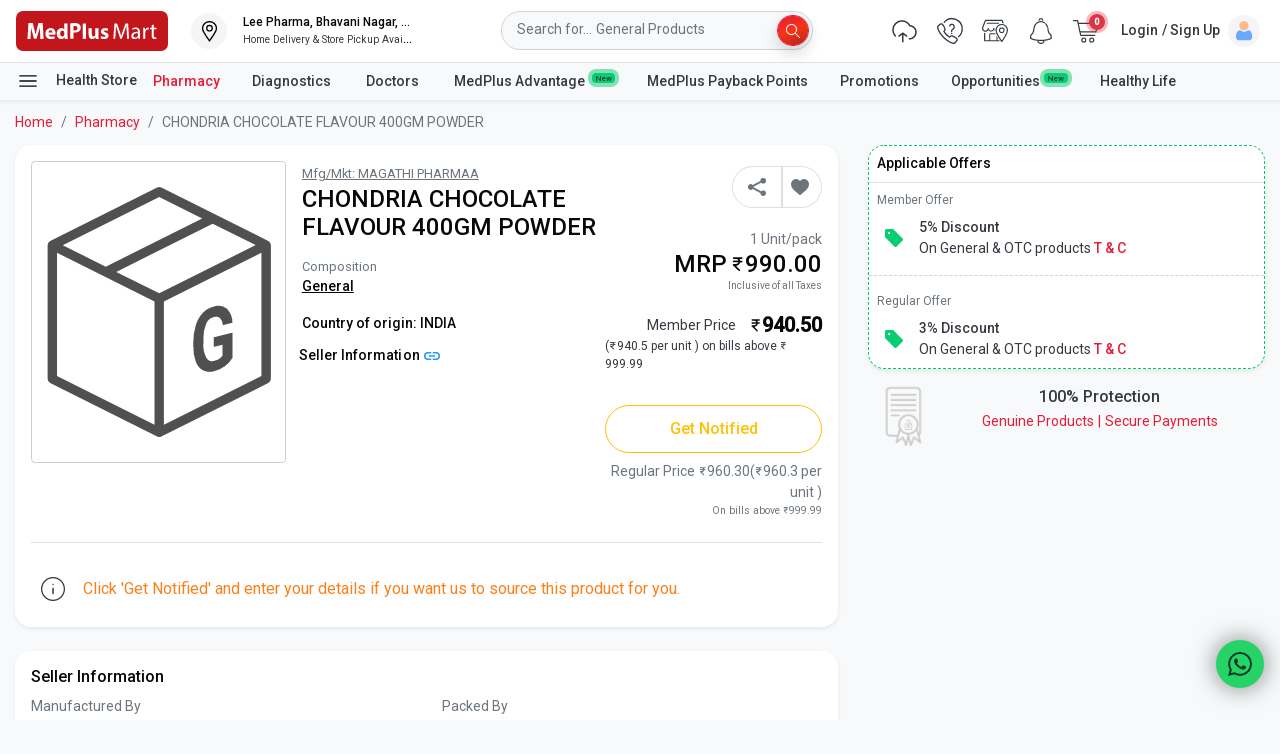

--- FILE ---
content_type: image/svg+xml
request_url: https://static2.medplusmart.com/live/webpwa/assets/mart-identity-cssbg.d6382397831e78dfad81.svg
body_size: 1770
content:
<svg xmlns="http://www.w3.org/2000/svg" width="152" height="40" viewBox="0 0 152 40"><g transform="translate(13877 18109)"><path d="M7,0H145a7,7,0,0,1,7,7V33a7,7,0,0,1-7,7H7a7,7,0,0,1-7-7V7A7,7,0,0,1,7,0Z" transform="translate(-13877 -18109)" fill="#c3161c"/><g transform="translate(-13865.51 -18097.039)"><g transform="translate(0 0)"><path d="M213.5,240.626h3.191l-.776-15.886H211.6l-1.53,6.185c-.5,1.637-.993,3.536-1.382,5.216H208.6c-.322-1.7-.753-3.513-1.23-5.174l-1.413-6.256h-4.376l-.939,15.915h3.04l.28-5.518c.088-1.812.173-4.058.238-6.017h.043c.366,1.916.841,3.967,1.316,5.692l1.552,5.606h2.568l1.768-5.669c.561-1.705,1.165-3.777,1.637-5.629h.043c0,2.133.065,4.225.13,5.971Z" transform="translate(-200.646 -224.711)" fill="#fff" fill-rule="evenodd"/><path d="M335.131,244.418a7.45,7.45,0,0,0,3.406.76c3.02,0,4.552-1.451,4.552-3.435-.023-1.531-.843-2.565-2.847-3.233-1.294-.452-1.7-.713-1.7-1.23s.453-.842,1.252-.842a5.593,5.593,0,0,1,2.283.582l.563-2.242a6.944,6.944,0,0,0-2.955-.627c-2.608,0-4.291,1.487-4.291,3.472-.021,1.231.819,2.438,3.019,3.151,1.207.408,1.53.668,1.53,1.229,0,.539-.408.859-1.4.859a6.388,6.388,0,0,1-2.825-.774Z" transform="translate(-262.022 -229.02)" fill="#fff" fill-rule="evenodd"/><path d="M323.02,234.588h-3.279v6.277a1.816,1.816,0,0,1-1.769,1.854c-1.165,0-1.659-.928-1.659-2.458v-5.673h-3.279v6.19c0,3.258,1.552,4.6,3.709,4.6a3.765,3.765,0,0,0,3.3-1.731h.066l.151,1.487h2.846c-.045-.883-.086-2-.086-3.385Z" transform="translate(-251.938 -229.219)" fill="#fff" fill-rule="evenodd"/><rect width="3.275" height="15.307" transform="translate(55.233 0.607)" fill="#fff"/><path d="M279.476,225.21a27.154,27.154,0,0,1,4.441-.3,6.9,6.9,0,0,1,4.465,1.185,4.157,4.157,0,0,1,1.529,3.342,4.558,4.558,0,0,1-1.314,3.45,6.89,6.89,0,0,1-4.744,1.53,5.487,5.487,0,0,1-1.122-.086v6.294h-3.255Zm3.255,7.015a5.091,5.091,0,0,0,1.1.088c1.745,0,2.823-.886,2.823-2.353,0-1.336-.9-2.137-2.565-2.137a5.858,5.858,0,0,0-1.359.11Z" transform="translate(-236.622 -224.802)" fill="#fff" fill-rule="evenodd"/><path d="M252.544,236.456h0a3.809,3.809,0,0,1-.066.734,1.939,1.939,0,0,1-1.918,1.573c-1.359,0-2.244-1.119-2.244-2.889,0-1.659.755-3,2.264-3a1.95,1.95,0,0,1,1.921,1.6,2.833,2.833,0,0,1,.043.606v1.377Zm0-10.628h0v5.714H252.5a3.243,3.243,0,0,0-2.782-1.188c-2.524,0-4.744,2.071-4.723,5.609,0,3.275,2.007,5.417,4.508,5.417a3.683,3.683,0,0,0,3.3-1.773h.065l.128,1.53h2.911c-.043-.71-.085-1.941-.085-3.144V225.828Zm-15.828,8.818h0a2.17,2.17,0,0,1,2.049-2.135,1.911,1.911,0,0,1,1.833,2.135Zm6.814,2.265a8.466,8.466,0,0,0,.108-1.314c0-2.611-1.293-5.262-4.7-5.262-3.646,0-5.327,2.955-5.327,5.628,0,3.321,2.048,5.393,5.627,5.393a9.986,9.986,0,0,0,3.818-.672l-.433-2.222a8.654,8.654,0,0,1-2.909.453c-1.531,0-2.87-.645-2.977-2.023Z" transform="translate(-215.69 -225.221)" fill="#fff" fill-rule="evenodd"/></g><g transform="translate(85.87 0.478)"><path d="M372.358,234.222c-.114-2.146-.251-4.727-.228-6.645h-.068c-.526,1.8-1.165,3.722-1.941,5.846L367.4,240.89H365.9l-2.49-7.33c-.731-2.17-1.348-4.156-1.78-5.983h-.046c-.046,1.918-.16,4.5-.3,6.805l-.411,6.6h-1.9l1.073-15.392h2.534l2.626,7.445c.64,1.9,1.165,3.585,1.554,5.183h.068c.389-1.553.936-3.242,1.621-5.183l2.74-7.445h2.535l.959,15.392h-1.941Z" transform="translate(-358.977 -225.59)" fill="#fff"/><path d="M399.017,244.413l-.159-1.393h-.069a4.115,4.115,0,0,1-3.38,1.644,3.149,3.149,0,0,1-3.38-3.174c0-2.672,2.375-4.133,6.646-4.11v-.228a2.279,2.279,0,0,0-2.512-2.558,5.5,5.5,0,0,0-2.877.823l-.457-1.325a6.861,6.861,0,0,1,3.631-.982c3.379,0,4.2,2.307,4.2,4.522v4.133a15.562,15.562,0,0,0,.183,2.649Zm-.3-5.641c-2.192-.046-4.681.342-4.681,2.489a1.778,1.778,0,0,0,1.9,1.918,2.749,2.749,0,0,0,2.671-1.85,2.076,2.076,0,0,0,.115-.639Z" transform="translate(-374.061 -229.021)" fill="#fff"/><path d="M413.792,236.809c0-1.3-.023-2.421-.091-3.449h1.758l.068,2.17h.091a3.319,3.319,0,0,1,3.06-2.421,2.172,2.172,0,0,1,.571.068v1.9a3.015,3.015,0,0,0-.685-.068,2.818,2.818,0,0,0-2.695,2.58,5.668,5.668,0,0,0-.091.936v5.892h-1.986Z" transform="translate(-383.952 -229.021)" fill="#fff"/><path d="M429.976,227.732v3.174h2.877v1.53h-2.877V238.4c0,1.37.389,2.146,1.508,2.146a4.473,4.473,0,0,0,1.164-.137l.091,1.507a4.922,4.922,0,0,1-1.781.274,2.784,2.784,0,0,1-2.169-.844,4.094,4.094,0,0,1-.777-2.877v-6.029H426.3v-1.53h1.712v-2.649Z" transform="translate(-389.701 -226.568)" fill="#fff"/></g></g></g></svg>

--- FILE ---
content_type: application/javascript
request_url: https://www.medplusmart.com/tyzP4j/Bb/91/X4kx/FazqyossYy5R8/9kG1D4DkD0GpwX5z/ZV46Lw/V1lnam/QkdEMB
body_size: 179776
content:
(function(){if(typeof Array.prototype.entries!=='function'){Object.defineProperty(Array.prototype,'entries',{value:function(){var index=0;const array=this;return {next:function(){if(index<array.length){return {value:[index,array[index++]],done:false};}else{return {done:true};}},[Symbol.iterator]:function(){return this;}};},writable:true,configurable:true});}}());(function(){Zg();Kmp();qGp();var w4=function fA(RU,zA){'use strict';var It=fA;switch(RU){case sn:{var V4=function(GB,R6){XA.push(Mq);if(Hv(TC)){for(var Q4=If;nP(Q4,sm);++Q4){if(nP(Q4,Fx)||VP(Q4,p4)||VP(Q4,At)||VP(Q4,FD)){Vm[Q4]=cx(pA);}else{Vm[Q4]=TC[dU()[GD(If)](nF,ct,YP,ZA)];TC+=h9[VP(typeof UR()[AU(LU)],FI([],[][[]]))?UR()[AU(mU)](rP,Tt,HA):UR()[AU(IC)](Nm,pA,Hv(pA))][YD()[ND(ZD)](tA,EF,ZR,bI)](Q4);}}}var vU=UR()[AU(ZD)](bg,bt,Ht);for(var Kq=If;nP(Kq,GB[dU()[GD(If)].apply(null,[JU,ct,Ef,ZA])]);Kq++){var EB=GB[UR()[AU(bq)].apply(null,[DP,MA,qA])](Kq);var GA=zB(PR(R6,mU),cf[PF]);R6*=WH[LP(typeof UR()[AU(xA)],FI([],[][[]]))?UR()[AU(JB)](zF,rf,B6):UR()[AU(mU)](cC,xB,Xq)]();R6&=cf[sU];R6+=cf[Yt];R6&=cf[NC];var IF=Vm[GB[VP(typeof mR()[wD(PF)],FI(UR()[AU(ZD)](bg,bt,HP),[][[]]))?mR()[wD(DI)](DF,xv,JU,HA,f4,wA):mR()[wD(sU)](S6,Gm,Hv(pA),fD,SI,pA)](Kq)];if(VP(typeof EB[rC()[Am(Ot)].call(null,GF,n4)],dU()[GD(nF)](IR,GR,FD,Ut))){var BU=EB[rC()[Am(Ot)].apply(null,[GF,n4])](If);if(km(BU,cf[LU])&&nP(BU,sm)){IF=Vm[BU];}}if(km(IF,If)){var xF=P6(GA,TC[dU()[GD(If)].call(null,Fx,ct,p4,ZA)]);IF+=xF;IF%=TC[dU()[GD(If)](Hv([]),ct,qm,ZA)];EB=TC[IF];}vU+=EB;}var d6;return XA.pop(),d6=vU,d6;};var wq=function(pR){var bC=[0x428a2f98,0x71374491,0xb5c0fbcf,0xe9b5dba5,0x3956c25b,0x59f111f1,0x923f82a4,0xab1c5ed5,0xd807aa98,0x12835b01,0x243185be,0x550c7dc3,0x72be5d74,0x80deb1fe,0x9bdc06a7,0xc19bf174,0xe49b69c1,0xefbe4786,0x0fc19dc6,0x240ca1cc,0x2de92c6f,0x4a7484aa,0x5cb0a9dc,0x76f988da,0x983e5152,0xa831c66d,0xb00327c8,0xbf597fc7,0xc6e00bf3,0xd5a79147,0x06ca6351,0x14292967,0x27b70a85,0x2e1b2138,0x4d2c6dfc,0x53380d13,0x650a7354,0x766a0abb,0x81c2c92e,0x92722c85,0xa2bfe8a1,0xa81a664b,0xc24b8b70,0xc76c51a3,0xd192e819,0xd6990624,0xf40e3585,0x106aa070,0x19a4c116,0x1e376c08,0x2748774c,0x34b0bcb5,0x391c0cb3,0x4ed8aa4a,0x5b9cca4f,0x682e6ff3,0x748f82ee,0x78a5636f,0x84c87814,0x8cc70208,0x90befffa,0xa4506ceb,0xbef9a3f7,0xc67178f2];var WB=0x6a09e667;var qF=0xbb67ae85;var w6=0x3c6ef372;var fC=0xa54ff53a;var OD=0x510e527f;var Bt=0x9b05688c;var K6=0x1f83d9ab;var D6=0x5be0cd19;var qB=nm(pR);var Zv=qB["length"]*8;qB+=h9["String"]["fromCharCode"](0x80);var cI=qB["length"]/4+2;var dP=h9["Math"]["ceil"](cI/16);var vt=new (h9["Array"])(dP);for(var FU=0;FU<dP;FU++){vt[FU]=new (h9["Array"])(16);for(var Uz=0;Uz<16;Uz++){vt[FU][Uz]=qB["charCodeAt"](FU*64+Uz*4)<<24|qB["charCodeAt"](FU*64+Uz*4+1)<<16|qB["charCodeAt"](FU*64+Uz*4+2)<<8|qB["charCodeAt"](FU*64+Uz*4+3)<<0;}}var Ox=Zv/h9["Math"]["pow"](2,32);vt[dP-1][14]=h9["Math"]["floor"](Ox);vt[dP-1][15]=Zv;for(var xz=0;xz<dP;xz++){var cz=new (h9["Array"])(64);var VU=WB;var IA=qF;var cA=w6;var Mx=fC;var Pq=OD;var qU=Bt;var pU=K6;var NU=D6;for(var LA=0;LA<64;LA++){var Iv=void 0,Mm=void 0,AI=void 0,Qq=void 0,Sf=void 0,mz=void 0;if(LA<16)cz[LA]=vt[xz][LA];else{Iv=R4(cz[LA-15],7)^R4(cz[LA-15],18)^cz[LA-15]>>>3;Mm=R4(cz[LA-2],17)^R4(cz[LA-2],19)^cz[LA-2]>>>10;cz[LA]=cz[LA-16]+Iv+cz[LA-7]+Mm;}Mm=R4(Pq,6)^R4(Pq,11)^R4(Pq,25);AI=Pq&qU^~Pq&pU;Qq=NU+Mm+AI+bC[LA]+cz[LA];Iv=R4(VU,2)^R4(VU,13)^R4(VU,22);Sf=VU&IA^VU&cA^IA&cA;mz=Iv+Sf;NU=pU;pU=qU;qU=Pq;Pq=Mx+Qq>>>0;Mx=cA;cA=IA;IA=VU;VU=Qq+mz>>>0;}WB=WB+VU;qF=qF+IA;w6=w6+cA;fC=fC+Mx;OD=OD+Pq;Bt=Bt+qU;K6=K6+pU;D6=D6+NU;}return [WB>>24&0xff,WB>>16&0xff,WB>>8&0xff,WB&0xff,qF>>24&0xff,qF>>16&0xff,qF>>8&0xff,qF&0xff,w6>>24&0xff,w6>>16&0xff,w6>>8&0xff,w6&0xff,fC>>24&0xff,fC>>16&0xff,fC>>8&0xff,fC&0xff,OD>>24&0xff,OD>>16&0xff,OD>>8&0xff,OD&0xff,Bt>>24&0xff,Bt>>16&0xff,Bt>>8&0xff,Bt&0xff,K6>>24&0xff,K6>>16&0xff,K6>>8&0xff,K6&0xff,D6>>24&0xff,D6>>16&0xff,D6>>8&0xff,D6&0xff];};var FR=function(){var WR=j4();var lB=-1;if(WR["indexOf"]('Trident/7.0')>-1)lB=11;else if(WR["indexOf"]('Trident/6.0')>-1)lB=10;else if(WR["indexOf"]('Trident/5.0')>-1)lB=9;else lB=0;return lB>=9;};var fq=function(){var nC=N6();var s4=h9["Object"]["prototype"]["hasOwnProperty"].call(h9["Navigator"]["prototype"],'mediaDevices');var z6=h9["Object"]["prototype"]["hasOwnProperty"].call(h9["Navigator"]["prototype"],'serviceWorker');var bB=! !h9["window"]["browser"];var JD=typeof h9["ServiceWorker"]==='function';var vA=typeof h9["ServiceWorkerContainer"]==='function';var bR=typeof h9["frames"]["ServiceWorkerRegistration"]==='function';var Cv=h9["window"]["location"]&&h9["window"]["location"]["protocol"]==='http:';var Cm=nC&&(!s4||!z6||!JD||!bB||!vA||!bR)&&!Cv;return Cm;};var N6=function(){var KD=j4();var zt=/(iPhone|iPad).*AppleWebKit(?!.*(Version|CriOS))/i["test"](KD);var hF=h9["navigator"]["platform"]==='MacIntel'&&h9["navigator"]["maxTouchPoints"]>1&&/(Safari)/["test"](KD)&&!h9["window"]["MSStream"]&&typeof h9["navigator"]["standalone"]!=='undefined';return zt||hF;};var YC=function(ZF){var LR=h9["Math"]["floor"](h9["Math"]["random"]()*100000+10000);var Gq=h9["String"](ZF*LR);var CC=0;var mm=[];var pt=Gq["length"]>=18?true:false;while(mm["length"]<6){mm["push"](h9["parseInt"](Gq["slice"](CC,CC+2),10));CC=pt?CC+3:CC+2;}var dR=UP(mm);return [LR,dR];};var lI=function(dA){if(dA===null||dA===undefined){return 0;}var pF=function Lf(Rq){return dA["toLowerCase"]()["includes"](Rq["toLowerCase"]());};var bD=0;(xt&&xt["fields"]||[])["some"](function(AP){var mD=AP["type"];var FA=AP["labels"];if(FA["some"](pF)){bD=Sz[mD];if(AP["extensions"]&&AP["extensions"]["labels"]&&AP["extensions"]["labels"]["some"](function(YF){return dA["toLowerCase"]()["includes"](YF["toLowerCase"]());})){bD=Sz[AP["extensions"]["type"]];}return true;}return false;});return bD;};var RA=function(xf){if(xf===undefined||xf==null){return false;}var JI=function rF(hA){return xf["toLowerCase"]()===hA["toLowerCase"]();};return QA["some"](JI);};var vz=function(GP){try{var Pf=new (h9["Set"])(h9["Object"]["values"](Sz));return GP["split"](';')["some"](function(jx){var tC=jx["split"](',');var YA=h9["Number"](tC[tC["length"]-1]);return Pf["has"](YA);});}catch(OC){return false;}};var LD=function(Zm){var Cz='';var hz=0;if(Zm==null||h9["document"]["activeElement"]==null){return JF(Y,["elementFullId",Cz,"elementIdType",hz]);}var SR=['id','name','for','placeholder','aria-label','aria-labelledby'];SR["forEach"](function(EC){if(!Zm["hasAttribute"](EC)||Cz!==''&&hz!==0){return;}var PC=Zm["getAttribute"](EC);if(Cz===''&&(PC!==null||PC!==undefined)){Cz=PC;}if(hz===0){hz=lI(PC);}});return JF(Y,["elementFullId",Cz,"elementIdType",hz]);};var SA=function(C6){var KA;if(C6==null){KA=h9["document"]["activeElement"];}else KA=C6;if(h9["document"]["activeElement"]==null)return -1;var Gf=KA["getAttribute"]('name');if(Gf==null){var KI=KA["getAttribute"]('id');if(KI==null)return -1;else return UC(KI);}return UC(Gf);};var OI=function(Qt){var vv=-1;var XD=[];if(! !Qt&&typeof Qt==='string'&&Qt["length"]>0){var ZP=Qt["split"](';');if(ZP["length"]>1&&ZP[ZP["length"]-1]===''){ZP["pop"]();}vv=h9["Math"]["floor"](h9["Math"]["random"]()*ZP["length"]);var tm=ZP[vv]["split"](',');for(var L4 in tm){if(!h9["isNaN"](tm[L4])&&!h9["isNaN"](h9["parseInt"](tm[L4],10))){XD["push"](tm[L4]);}}}else{var Bf=h9["String"](z4(1,5));var nx='1';var fB=h9["String"](z4(20,70));var MB=h9["String"](z4(100,300));var QF=h9["String"](z4(100,300));XD=[Bf,nx,fB,MB,QF];}return [vv,XD];};var ZC=function(Om,px){var Jq=typeof Om==='string'&&Om["length"]>0;var Hz=!h9["isNaN"](px)&&(h9["Number"](px)===-1||vI()<h9["Number"](px));if(!(Jq&&Hz)){return false;}var Fq='^([a-fA-F0-9]{31,32})$';return Om["search"](Fq)!==-1;};var Gt=function(rI,Qz,LB){var KR;do{KR=Rz(hr,[rI,Qz]);}while(VP(P6(KR,LB),If));return KR;};var qR=function(Hq){XA.push(qA);var hU=N6(Hq);var DC=h9[dU()[GD(IC)].apply(null,[BF,Jm,NC,Ef])][LP(typeof YD()[ND(sU)],FI([],[][[]]))?YD()[ND(If)](IP,Vq,Zx,DB):YD()[ND(Yt)](qA,Cf,Hv(pA),vP)][rC()[Am(dF)].call(null,hf,Fx)].call(h9[OP()[jR(ZD)].apply(null,[Hl,Nk,ZE,hj])][YD()[ND(If)](Hv(If),Vq,jX,DB)],LP(typeof YD()[ND(CX)],'undefined')?YD()[ND(Ht)].apply(null,[V0,vX,R7,Y3]):YD()[ND(Yt)](qm,sj,Hv(pA),Bk));var QT=h9[dU()[GD(IC)].call(null,QK,Jm,v0,Ef)][YD()[ND(If)].apply(null,[g1,Vq,JU,DB])][rC()[Am(dF)](hf,Fx)].call(h9[OP()[jR(ZD)](bq,Nk,ZE,hj)][YD()[ND(If)].apply(null,[Hv(Hv(If)),Vq,O3,DB])],YD()[ND(v0)].apply(null,[Hv({}),Fj,Hv(If),RS]));var v5=Hv(Hv(h9[VP(typeof rC()[Am(dF)],FI([],[][[]]))?rC()[Am(Kj)](Yb,Wd):rC()[Am(Gm)](dT,Zx)][LP(typeof YD()[ND(Gm)],FI([],[][[]]))?YD()[ND(AT)](ZR,nk,kX,Fx):YD()[ND(Yt)].call(null,ZS,fV,wA,IE)]));var Vv=VP(typeof h9[LP(typeof dU()[GD(k3)],FI([],[][[]]))?dU()[GD(CX)].call(null,MA,ps,g1,Ms):dU()[GD(pA)](k1,Vs,DF,DX)],VP(typeof dU()[GD(fs)],'undefined')?dU()[GD(pA)](S0,Xq,Fx,pk):dU()[GD(nF)](DF,tX,dF,Ut));var Rb=VP(typeof h9[rC()[Am(CX)].apply(null,[nE,Ej])],dU()[GD(nF)](Ed,tX,PF,Ut));var js=VP(typeof h9[VP(typeof rC()[Am(jX)],FI('',[][[]]))?rC()[Am(Kj)].apply(null,[mW,JB]):rC()[Am(US)](Q7,p4)][YD()[ND(mW)].call(null,Y1,vb,Hv(Hv(pA)),Cd)],dU()[GD(nF)].apply(null,[bt,tX,Jk,Ut]));var UV=h9[rC()[Am(Gm)].call(null,dT,Zx)][rC()[Am(Xv)](DD,HA)]&&VP(h9[rC()[Am(Gm)](dT,Zx)][rC()[Am(Xv)].apply(null,[DD,HA])][LP(typeof rC()[Am(Q0)],'undefined')?rC()[Am(k1)].call(null,Qv,B6):rC()[Am(Kj)](fs,ls)],dU()[GD(US)](nF,fm,RS,wA));var g3=hU&&(Hv(DC)||Hv(QT)||Hv(Vv)||Hv(v5)||Hv(Rb)||Hv(js))&&Hv(UV);var hS;return XA.pop(),hS=g3,hS;};var l0=function(wb){var j1;XA.push(c1);return j1=qj()[dU()[GD(Y1)](AT,Wd,PF,S3)](function gb(vj){XA.push(QE);while(pA)switch(vj[tV()[Ts(fs)](sU,Lj,sl,qm,Zj)]=vj[YD()[ND(Rd)](pA,xl,Ef,Ed)]){case If:if(qK(UR()[AU(O3)](kj,jK,MW),h9[VP(typeof UR()[AU(Fx)],FI([],[][[]]))?UR()[AU(mU)](Pk,q3,Hv(Hv({}))):UR()[AU(A3)](Sb,HV,K0)])){vj[YD()[ND(Rd)].apply(null,[K0,xl,mU,Ed])]=DI;break;}{var KK;return KK=vj[tV()[Ts(IC)](NC,J7,gk,Hv(Hv(If)),Xj)](n3()[A1(ZD)].apply(null,[H5,Hl,LU,mW,NC]),null),XA.pop(),KK;}case WH[UR()[AU(MK)](Kb,wA,g1)]():{var Gb;return Gb=vj[tV()[Ts(IC)](NC,J7,gk,mW,DF)](n3()[A1(ZD)](H5,S6,Hv(Hv(If)),mW,NC),h9[UR()[AU(A3)].call(null,Sb,HV,wA)][UR()[AU(O3)](kj,jK,DF)][UR()[AU(HA)].call(null,f7,US,Hv(Hv([])))](wb)),XA.pop(),Gb;}case PF:case rC()[Am(d5)](tk,IC):{var RK;return RK=vj[UR()[AU(Xv)](n0,Ef,QK)](),XA.pop(),RK;}}XA.pop();},null,null,null,h9[UR()[AU(k3)](UB,Wk,Hv(Hv(If)))]),XA.pop(),j1;};var D1=function(){if(Hv(Hv(AN))){}else if(Hv(Hv(AN))){}else if(Hv(Hv(AN))){}else if(Hv([])){}else if(Hv(AN)){return function Db(){XA.push(EK);var db=j4();var Ck=UR()[AU(ZD)](Tx,bt,k1);var hl=[];for(var C5=If;nP(C5,cf[b1]);C5++){var D0=W5(db);hl[dU()[GD(hj)].apply(null,[Hv(Hv({})),dI,Zj,LU])](D0);Ck=FI(Ck,db[D0]);}var DS=[Ck,hl];var IS;return IS=DS[dU()[GD(JB)](At,sD,LU,YV)](YD()[ND(ZS)].call(null,AT,PN,Hv(Hv(If)),mj)),XA.pop(),IS;};}else{}};var Gd=function(){XA.push(A7);try{var KV=XA.length;var B1=Hv({});var zK=Al();var M0=OS()[LP(typeof YD()[ND(dF)],'undefined')?YD()[ND(bt)](mU,Fm,sU,K0):YD()[ND(Yt)](xj,zk,Ef,fV)](new (h9[YD()[ND(bW)](p1,Fj,k3,LU)])(VP(typeof YD()[ND(BF)],FI('',[][[]]))?YD()[ND(Yt)](IC,sm,RX,fd):YD()[ND(p4)](xA,BI,Gm,n4),dU()[GD(k3)](Hv(Hv({})),U5,gk,IW)),dU()[GD(k1)].call(null,qA,qd,tW,Zx));var D5=Al();var dj=M3(D5,zK);var zW;return zW=JF(Y,[VP(typeof YD()[ND(AT)],FI([],[][[]]))?YD()[ND(Yt)].call(null,tW,A5,cV,nj):YD()[ND(Q0)].apply(null,[fW,PX,Kj,At]),M0,dU()[GD(jX)](Hv(Hv(pA)),bb,RX,bW),dj]),XA.pop(),zW;}catch(p3){XA.splice(M3(KV,pA),Infinity,A7);var dl;return XA.pop(),dl={},dl;}XA.pop();};var OS=function(){XA.push(RX);var WS=h9[rC()[Am(O3)].call(null,dV,LV)][c5()[gX(Gm)](Aj,bq,S6,Gm)]?h9[rC()[Am(O3)](dV,LV)][c5()[gX(Gm)].apply(null,[Aj,bq,xS,Gm])]:cx(pA);var QW=h9[rC()[Am(O3)].call(null,dV,LV)][LP(typeof dU()[GD(g1)],'undefined')?dU()[GD(O3)].apply(null,[Hv(Hv({})),MT,HA,AX]):dU()[GD(pA)].call(null,Hv(Hv([])),Tv,Hl,OX)]?h9[LP(typeof rC()[Am(dF)],FI('',[][[]]))?rC()[Am(O3)](dV,LV):rC()[Am(Kj)](HS,Yb)][dU()[GD(O3)](Hv(pA),MT,CX,AX)]:cx(pA);var X0=h9[UR()[AU(A3)](Zk,HV,Hv(Hv(If)))][rC()[Am(A3)].call(null,d0,Jd)]?h9[UR()[AU(A3)].apply(null,[Zk,HV,PF])][rC()[Am(A3)].call(null,d0,Jd)]:cx(pA);var xk=h9[UR()[AU(A3)](Zk,HV,Hv(Hv(If)))][YD()[ND(R7)](xj,hK,Hv(If),UE)]?h9[UR()[AU(A3)].call(null,Zk,HV,Kj)][VP(typeof YD()[ND(HA)],FI([],[][[]]))?YD()[ND(Yt)](b5,Ds,V0,tK):YD()[ND(R7)].apply(null,[xA,hK,AT,UE])]():cx(pA);var E1=h9[UR()[AU(A3)](Zk,HV,RX)][rC()[Am(HA)](n0,CT)]?h9[UR()[AU(A3)](Zk,HV,qm)][rC()[Am(HA)](n0,CT)]:cx(pA);var f0=cx(pA);var qT=[UR()[AU(ZD)](Mk,bt,rE),f0,UR()[AU(qm)](Wb,lW,fW),n5(KQ,[]),n5(cZ,[]),n5(zZ,[]),n5(Un,[]),Rz(qn,[]),n5(gH,[]),WS,QW,X0,xk,E1];var As;return As=qT[dU()[GD(JB)](LV,NS,k3,YV)](rC()[Am(ZE)](nS,Hl)),XA.pop(),As;};var r7=function(){var gj;XA.push(Hd);return gj=n5(cp,[h9[rC()[Am(Gm)](xT,Zx)]]),XA.pop(),gj;};var JV=function(){var xs=[d7,ss];var Y0=NW(mS);XA.push(dd);if(LP(Y0,Hv(Zp))){try{var DW=XA.length;var b0=Hv([]);var m1=h9[YD()[ND(RS)](LV,XT,kX,jK)](Y0)[dU()[GD(Ot)].apply(null,[Hv(Hv(pA)),Sd,k3,V0])](VP(typeof dU()[GD(Ht)],FI([],[][[]]))?dU()[GD(pA)](M5,ST,Hv(Hv(pA)),MS):dU()[GD(ZR)](Hv([]),vT,Hv(pA),kW));if(km(m1[dU()[GD(If)](g1,fS,Hv(pA),ZA)],sU)){var BX=h9[rC()[Am(LU)].apply(null,[lb,YP])](m1[DI],Gm);BX=h9[UR()[AU(d5)](AV,Ed,IR)](BX)?d7:BX;xs[cf[IR]]=BX;}}catch(sS){XA.splice(M3(DW,pA),Infinity,dd);}}var GT;return XA.pop(),GT=xs,GT;};var Ad=function(){var bv=[cx(pA),cx(pA)];var JW=NW(UX);XA.push(MW);if(LP(JW,Hv(Zp))){try{var DE=XA.length;var Pb=Hv(Hv(AN));var T1=h9[YD()[ND(RS)].call(null,CX,JK,Hv(Hv([])),jK)](JW)[LP(typeof dU()[GD(mU)],FI('',[][[]]))?dU()[GD(Ot)].call(null,fs,k0,Ht,V0):dU()[GD(pA)](Hv(pA),Vb,QK,rK)](dU()[GD(ZR)](xS,R0,Hv([]),kW));if(km(T1[dU()[GD(If)].call(null,Hv({}),CT,ZD,ZA)],cf[Ot])){var O1=h9[rC()[Am(LU)](YX,YP)](T1[pA],Gm);var B7=h9[rC()[Am(LU)](YX,YP)](T1[cf[JB]],Gm);O1=h9[UR()[AU(d5)](jj,Ed,Hv({}))](O1)?cx(pA):O1;B7=h9[UR()[AU(d5)](jj,Ed,gk)](B7)?cx(pA):B7;bv=[B7,O1];}}catch(ml){XA.splice(M3(DE,pA),Infinity,MW);}}var ZK;return XA.pop(),ZK=bv,ZK;};var bS=function(){XA.push(Vs);var Hk=UR()[AU(ZD)](rY,bt,Hv(Hv(pA)));var tE=NW(UX);if(tE){try{var Es=XA.length;var Kl=Hv(Hv(AN));var q1=h9[YD()[ND(RS)].apply(null,[M5,mf,Hv(pA),jK])](tE)[dU()[GD(Ot)](Hl,Tq,Jk,V0)](dU()[GD(ZR)](If,T0,ZD,kW));Hk=q1[If];}catch(l7){XA.splice(M3(Es,pA),Infinity,Vs);}}var Yd;return XA.pop(),Yd=Hk,Yd;};var wV=function(){XA.push(nl);var P7=NW(UX);if(P7){try{var p7=XA.length;var QV=Hv(Hv(AN));var cE=h9[YD()[ND(RS)](sU,Ol,PF,jK)](P7)[LP(typeof dU()[GD(g1)],FI('',[][[]]))?dU()[GD(Ot)].apply(null,[MK,Ib,Hv(If),V0]):dU()[GD(pA)](AS,N7,IC,VW)](dU()[GD(ZR)](YV,cl,Ot,kW));if(km(cE[dU()[GD(If)](bq,rP,Hv(Hv([])),ZA)],cf[DI])){var Cb=h9[rC()[Am(LU)].call(null,pI,YP)](cE[LU],Gm);var E0;return E0=h9[LP(typeof UR()[AU(QK)],FI([],[][[]]))?UR()[AU(d5)].apply(null,[b3,Ed,Ej]):UR()[AU(mU)](n7,Z7,NC)](Cb)||VP(Cb,cx(pA))?cx(pA):Cb,XA.pop(),E0;}}catch(ll){XA.splice(M3(p7,pA),Infinity,nl);var xW;return XA.pop(),xW=cx(pA),xW;}}var Z5;return Z5=cx(WH[rC()[Am(Ms)](Xs,VW)]()),XA.pop(),Z5;};var c0=function(){XA.push(IR);var Js=NW(UX);if(Js){try{var B5=XA.length;var C7=Hv({});var m7=h9[YD()[ND(RS)].apply(null,[b5,Nk,AT,jK])](Js)[dU()[GD(Ot)](Xq,hk,bW,V0)](dU()[GD(ZR)](Hv(Hv([])),RS,Hv(If),kW));if(VP(m7[dU()[GD(If)](dF,tA,xS,ZA)],mU)){var wT;return wT=m7[WH[rC()[Am(Zj)](mT,b1)]()],XA.pop(),wT;}}catch(Ij){XA.splice(M3(B5,pA),Infinity,IR);var LS;return XA.pop(),LS=null,LS;}}var rl;return XA.pop(),rl=null,rl;};var L5=function(tT,ck){XA.push(Lj);for(var XS=If;nP(XS,ck[VP(typeof dU()[GD(HA)],FI([],[][[]]))?dU()[GD(pA)](R7,T5,LU,XV):dU()[GD(If)](Q0,dW,Hv(pA),ZA)]);XS++){var tS=ck[XS];tS[dU()[GD(xA)](MW,T5,mU,b1)]=tS[dU()[GD(xA)].apply(null,[MK,T5,pA,b1])]||Hv(Zp);tS[LP(typeof dU()[GD(R7)],'undefined')?dU()[GD(Ms)].call(null,Hv(Hv([])),Jj,Hl,B6):dU()[GD(pA)].call(null,Hv(If),Ej,Hv(Hv(If)),B0)]=Hv(Hv({}));if(qK(YD()[ND(NC)].apply(null,[Zj,qf,xS,XX]),tS))tS[rC()[Am(b1)](m5,fs)]=Hv(Hv({}));h9[dU()[GD(IC)](xj,sj,O3,Ef)][Nd()[k7(If)](pA,l1,Ed,xA,pX)](tT,F1(tS[Nd()[k7(nF)].apply(null,[B6,pS,pA,PF,Xv])]),tS);}XA.pop();};var N3=function(zd,EX,vk){XA.push(P0);if(EX)L5(zd[YD()[ND(If)](cV,lF,Hv(Hv([])),DB)],EX);if(vk)L5(zd,vk);h9[dU()[GD(IC)](BF,bk,Ed,Ef)][Nd()[k7(If)](kX,jW,Rd,xA,pX)](zd,LP(typeof YD()[ND(ZS)],FI([],[][[]]))?YD()[ND(If)].call(null,ZR,lF,ZE,DB):YD()[ND(Yt)](If,MS,Hv(Hv([])),T7),JF(Y,[rC()[Am(b1)].apply(null,[RI,fs]),Hv([])]));var wE;return XA.pop(),wE=zd,wE;};var F1=function(R1){XA.push(H5);var q7=rS(R1,dU()[GD(IR)](Jk,B3,IP,nF));var vW;return vW=HK(VP(typeof n3()[A1(ZD)],FI([],[][[]]))?n3()[A1(hj)](v0,LU,Hv(Hv({})),M5,K0):n3()[A1(LU)](Bs,V0,NC,SW,NC),Hs(q7))?q7:h9[UR()[AU(IC)].call(null,ST,pA,O3)](q7),XA.pop(),vW;};var rS=function(jv,Xl){XA.push(YK);if(cW(VP(typeof dU()[GD(ZR)],'undefined')?dU()[GD(pA)].apply(null,[Nj,I3,p4,pA]):dU()[GD(fs)](d5,RE,tW,jX),Hs(jv))||Hv(jv)){var Cs;return XA.pop(),Cs=jv,Cs;}var kd=jv[h9[rC()[Am(xA)].apply(null,[UJ,sl])][YD()[ND(F7)](S6,WC,O3,F7)]];if(LP(A0(If),kd)){var p5=kd.call(jv,Xl||rC()[Am(S6)].call(null,C4,Xb));if(cW(dU()[GD(fs)](g1,RE,S0,jX),Hs(p5))){var H1;return XA.pop(),H1=p5,H1;}throw new (h9[YD()[ND(hj)](Hv(pA),DP,Ms,x7)])(rC()[Am(ZR)].call(null,Mt,w1));}var sX;return sX=(VP(dU()[GD(IR)](Q0,Ks,Fx,nF),Xl)?h9[LP(typeof UR()[AU(BF)],FI('',[][[]]))?UR()[AU(IC)](rA,pA,Zj):UR()[AU(mU)](Ev,F0,At)]:h9[LP(typeof UR()[AU(Ms)],FI('',[][[]]))?UR()[AU(Fx)].apply(null,[N5,O3,Nj]):UR()[AU(mU)].apply(null,[gK,hs,Yt])])(jv),XA.pop(),sX;};var mE=function(NT){if(Hv(NT)){VX=AS;pW=Cd;Oj=JB;tj=b1;l3=cf[BF];UT=cf[BF];sb=b1;xK=b1;wS=cf[BF];}};var CK=function(){XA.push(Hj);BT=VP(typeof UR()[AU(v0)],FI([],[][[]]))?UR()[AU(mU)](hb,b1,ZS):UR()[AU(ZD)](xm,bt,mU);d1=If;Y7=cf[IR];V7=If;zS=UR()[AU(ZD)].apply(null,[xm,bt,Hv(Hv(pA))]);zX=cf[IR];Z3=If;Qs=If;nX=UR()[AU(ZD)].call(null,xm,bt,Ht);Rl=If;Ns=If;XA.pop();cS=cf[IR];Ss=If;bK=If;FW=cf[IR];};var cs=function(){XA.push(rP);W0=If;BK=UR()[AU(ZD)].apply(null,[J5,bt,Zx]);vs={};gS=UR()[AU(ZD)](J5,bt,RS);XA.pop();z3=If;J1=If;};var Td=function(gl,YW,j3){XA.push(BE);try{var IK=XA.length;var QS=Hv(Hv(AN));var xX=If;var Q1=Hv({});if(LP(YW,pA)&&km(Y7,Oj)){if(Hv(V1[n3()[A1(nF)].call(null,K5,JU,Hv([]),BF,IR)])){Q1=Hv(Hv({}));V1[n3()[A1(nF)].apply(null,[K5,R7,MK,BF,IR])]=Hv(Hv(Zp));}var Fl;return Fl=JF(Y,[dU()[GD(MW)].apply(null,[NC,w7,Hv(Hv([])),Jk]),xX,VP(typeof rC()[Am(sU)],FI('',[][[]]))?rC()[Am(Kj)].call(null,lV,OX):rC()[Am(Jk)](c1,qX),Q1,YD()[ND(B6)](ZR,Gv,DI,hj),d1]),XA.pop(),Fl;}if(VP(YW,cf[pA])&&nP(d1,pW)||LP(YW,pA)&&nP(Y7,Oj)){var c3=gl?gl:h9[rC()[Am(Gm)](L1,Zx)][rC()[Am(rE)].apply(null,[f5,qb])];var C1=cx(pA);var Ik=cx(pA);if(c3&&c3[LP(typeof UR()[AU(sU)],FI([],[][[]]))?UR()[AU(Ef)].apply(null,[VB,jS,Y1]):UR()[AU(mU)].call(null,Ys,SK,cV)]&&c3[LP(typeof dU()[GD(rE)],FI('',[][[]]))?dU()[GD(p1)].call(null,rE,rT,qA,Kj):dU()[GD(pA)](fW,YE,ZS,Fx)]){C1=h9[rC()[Am(hj)](WV,g1)][YD()[ND(wA)].call(null,Hv(Hv(pA)),Bk,g1,HA)](c3[LP(typeof UR()[AU(Y1)],FI([],[][[]]))?UR()[AU(Ef)].call(null,VB,jS,If):UR()[AU(mU)].call(null,nT,Yl,Xb)]);Ik=h9[rC()[Am(hj)](WV,g1)][VP(typeof YD()[ND(mW)],'undefined')?YD()[ND(Yt)].apply(null,[bt,s5,S6,kl]):YD()[ND(wA)].apply(null,[PF,Bk,xS,HA])](c3[LP(typeof dU()[GD(xA)],'undefined')?dU()[GD(p1)](qm,rT,If,Kj):dU()[GD(pA)].call(null,YP,XV,S6,TS)]);}else if(c3&&c3[n3()[A1(Ms)].apply(null,[Ib,Y1,Hv(If),H0,LU])]&&c3[LP(typeof mR()[wD(LU)],'undefined')?mR()[wD(fs)](rE,LU,DI,Ib,MK,Rd):mR()[wD(DI)].call(null,BF,Dj,g1,k5,I0,PF)]){C1=h9[LP(typeof rC()[Am(sU)],FI([],[][[]]))?rC()[Am(hj)].apply(null,[WV,g1]):rC()[Am(Kj)](WT,pV)][YD()[ND(wA)].call(null,Hv({}),Bk,K0,HA)](c3[n3()[A1(Ms)](Ib,A3,Hv(If),H0,LU)]);Ik=h9[rC()[Am(hj)].call(null,WV,g1)][YD()[ND(wA)](Hv(Hv([])),Bk,HA,HA)](c3[mR()[wD(fs)](R7,LU,Hv(Hv([])),Ib,MK,Ht)]);}var P5=c3[dU()[GD(AS)].call(null,p1,UD,Hv(Hv({})),ZE)];if(HK(P5,null))P5=c3[dU()[GD(K0)](O3,t5,Xv,Nj)];var TW=SA(P5);xX=M3(Al(),j3);var ql=UR()[AU(ZD)].apply(null,[tr,bt,Ef])[YD()[ND(IC)].call(null,d5,mq,Y1,fW)](Ss,YD()[ND(CX)](Ef,Tq,bq,jS))[YD()[ND(IC)].call(null,At,mq,Ms,fW)](YW,VP(typeof YD()[ND(b1)],FI([],[][[]]))?YD()[ND(Yt)].call(null,Zx,Ud,ZS,Xq):YD()[ND(CX)](QK,Tq,v0,jS))[YD()[ND(IC)].call(null,b1,mq,mW,fW)](xX,LP(typeof YD()[ND(V0)],FI([],[][[]]))?YD()[ND(CX)].apply(null,[LU,Tq,AS,jS]):YD()[ND(Yt)].call(null,BF,Ed,dF,rs))[LP(typeof YD()[ND(Rd)],'undefined')?YD()[ND(IC)](ZS,mq,k1,fW):YD()[ND(Yt)](MW,Ef,O3,nS)](C1,YD()[ND(CX)](kX,Tq,Hv(pA),jS))[YD()[ND(IC)](bW,mq,Xv,fW)](Ik);if(LP(YW,pA)){ql=UR()[AU(ZD)](tr,bt,qA)[YD()[ND(IC)].apply(null,[PF,mq,PF,fW])](ql,YD()[ND(CX)](MK,Tq,DB,jS))[YD()[ND(IC)](Ef,mq,V0,fW)](TW);var hV=cW(typeof c3[YD()[ND(QK)].call(null,Hv(Hv({})),kU,Hv(Hv({})),F5)],UR()[AU(IR)](G7,tW,PF))?c3[YD()[ND(QK)].call(null,tA,kU,xS,F5)]:c3[VP(typeof dU()[GD(R7)],'undefined')?dU()[GD(pA)](Hv(If),Kv,Zj,Rj):dU()[GD(FD)](xS,UK,M5,ps)];if(cW(hV,null)&&LP(hV,pA))ql=UR()[AU(ZD)].apply(null,[tr,bt,AS])[YD()[ND(IC)].call(null,MA,mq,nF,fW)](ql,YD()[ND(CX)](Fx,Tq,Ej,jS))[YD()[ND(IC)](Xj,mq,AS,fW)](hV);}if(cW(typeof c3[dU()[GD(Ed)].call(null,ZD,R3,Kj,cV)],UR()[AU(IR)].call(null,G7,tW,Fx))&&VP(c3[dU()[GD(Ed)](Hv([]),R3,fs,cV)],Hv({})))ql=UR()[AU(ZD)](tr,bt,S0)[LP(typeof YD()[ND(wA)],FI([],[][[]]))?YD()[ND(IC)](F7,mq,S6,fW):YD()[ND(Yt)].apply(null,[k3,OV,NC,Ob])](ql,UR()[AU(ZR)](wK,PF,ZS));ql=UR()[AU(ZD)].apply(null,[tr,bt,K0])[YD()[ND(IC)](qm,mq,IP,fW)](ql,rC()[Am(ZE)](CE,Hl));V7=FI(FI(FI(FI(FI(V7,Ss),YW),xX),C1),Ik);BT=FI(BT,ql);}if(VP(YW,cf[pA]))d1++;else Y7++;Ss++;var md;return md=JF(Y,[dU()[GD(MW)](K0,w7,Hv(Hv({})),Jk),xX,rC()[Am(Jk)](c1,qX),Q1,YD()[ND(B6)].call(null,Ot,Gv,k1,hj),d1]),XA.pop(),md;}catch(VK){XA.splice(M3(IK,pA),Infinity,BE);}XA.pop();};var cj=function(C0,Rk,LE){XA.push(LX);try{var Kd=XA.length;var Vl=Hv(Hv(AN));var sK=C0?C0:h9[rC()[Am(Gm)](Vq,Zx)][rC()[Am(rE)](Ak,qb)];var lv=If;var XW=cx(pA);var Bl=pA;var kk=Hv({});if(km(z3,VX)){if(Hv(V1[n3()[A1(nF)](W3,US,LV,BF,IR)])){kk=Hv(Hv({}));V1[n3()[A1(nF)](W3,HA,IC,BF,IR)]=Hv(Hv({}));}var f3;return f3=JF(Y,[dU()[GD(MW)].call(null,IR,Jl,xS,Jk),lv,dU()[GD(b5)].apply(null,[Ej,Dk,QK,DV]),XW,LP(typeof rC()[Am(MW)],'undefined')?rC()[Am(Jk)](pV,qX):rC()[Am(Kj)].apply(null,[G0,tl]),kk]),XA.pop(),f3;}if(nP(z3,VX)&&sK&&LP(sK[dU()[GD(cV)].apply(null,[tA,AQ,YV,NC])],undefined)){XW=sK[LP(typeof dU()[GD(fs)],FI([],[][[]]))?dU()[GD(cV)](Hv(Hv([])),AQ,Hv(If),NC):dU()[GD(pA)].apply(null,[k1,t3,Hv(Hv(If)),Bd])];var ds=sK[UR()[AU(xS)].apply(null,[K7,jX,JB])];var Z1=sK[YD()[ND(Xb)](mW,AV,gk,Zd)]?cf[pA]:cf[IR];var pT=sK[UR()[AU(S0)](rA,xS,Fx)]?pA:WH[rC()[Am(MW)](NE,DF)]();var X1=sK[YD()[ND(DB)](IP,pv,ZS,fs)]?pA:If;var Ub=sK[LP(typeof rC()[Am(ZD)],'undefined')?rC()[Am(p1)].apply(null,[sT,MW]):rC()[Am(Kj)](m3,x1)]?pA:If;var g7=FI(FI(FI(YS(Z1,mU),YS(pT,sU)),YS(X1,DI)),Ub);lv=M3(Al(),LE);var Qj=SA(null);var z7=If;if(ds&&XW){if(LP(ds,If)&&LP(XW,If)&&LP(ds,XW))XW=cx(pA);else XW=LP(XW,If)?XW:ds;}if(VP(pT,If)&&VP(X1,If)&&VP(Ub,If)&&IT(XW,WH[VP(typeof mR()[wD(IR)],'undefined')?mR()[wD(DI)](IC,Id,xj,t3,I7,JU):mR()[wD(IR)].call(null,tA,sU,S6,r0,AX,Hv(Hv({})))]())){if(VP(Rk,PF)&&km(XW,Fx)&&LK(XW,IW))XW=cx(DI);else if(km(XW,YP)&&LK(XW,Q0))XW=cx(PF);else if(km(XW,rd)&&LK(XW,jl))XW=cx(sU);else XW=cx(DI);}if(LP(Qj,DT)){jk=If;DT=Qj;}else jk=FI(jk,pA);var bj=fX(XW);if(VP(bj,If)){var Gs=UR()[AU(ZD)](Zk,bt,v0)[VP(typeof YD()[ND(p1)],'undefined')?YD()[ND(Yt)].call(null,Hv({}),OW,If,wj):YD()[ND(IC)](v0,ld,Ej,fW)](z3,YD()[ND(CX)](k3,zE,Hv(If),jS))[LP(typeof YD()[ND(wA)],'undefined')?YD()[ND(IC)](bt,ld,If,fW):YD()[ND(Yt)].call(null,d5,EK,AT,jV)](Rk,YD()[ND(CX)].apply(null,[Hv(Hv({})),zE,MW,jS]))[YD()[ND(IC)].call(null,xS,ld,R7,fW)](lv,YD()[ND(CX)].call(null,Kj,zE,Hv(Hv(If)),jS))[YD()[ND(IC)](xA,ld,ZS,fW)](XW,YD()[ND(CX)](Xv,zE,Xq,jS))[YD()[ND(IC)](sU,ld,At,fW)](z7,YD()[ND(CX)](d5,zE,pA,jS))[YD()[ND(IC)].call(null,Ef,ld,IP,fW)](g7,YD()[ND(CX)].apply(null,[JB,zE,b5,jS]))[VP(typeof YD()[ND(RS)],FI([],[][[]]))?YD()[ND(Yt)](JB,WX,xS,Xq):YD()[ND(IC)].call(null,BF,ld,JU,fW)](Qj);if(LP(typeof sK[dU()[GD(Ed)](HP,bd,Hv({}),cV)],UR()[AU(IR)](lS,tW,jX))&&VP(sK[dU()[GD(Ed)](NC,bd,M5,cV)],Hv({})))Gs=UR()[AU(ZD)].call(null,Zk,bt,Ej)[YD()[ND(IC)].apply(null,[Hv(Hv([])),ld,Fx,fW])](Gs,tV()[Ts(Ms)](DI,cT,jl,FD,Ht));Gs=UR()[AU(ZD)](Zk,bt,Hv(pA))[YD()[ND(IC)].apply(null,[Hv({}),ld,mW,fW])](Gs,rC()[Am(ZE)](WW,Hl));gS=FI(gS,Gs);J1=FI(FI(FI(FI(FI(FI(J1,z3),Rk),lv),XW),g7),Qj);}else Bl=If;}if(Bl&&sK&&sK[dU()[GD(cV)].call(null,xA,AQ,bq,NC)]){z3++;}var Wv;return Wv=JF(Y,[dU()[GD(MW)](v0,Jl,IR,Jk),lv,dU()[GD(b5)](LU,Dk,tW,DV),XW,rC()[Am(Jk)](pV,qX),kk]),XA.pop(),Wv;}catch(D7){XA.splice(M3(Kd,pA),Infinity,LX);}XA.pop();};var MX=function(Zs,kK,TX,RW,Ll){XA.push(mk);try{var ZW=XA.length;var hX=Hv(Zp);var hW=Hv(Zp);var Y5=cf[IR];var j0=rC()[Am(DI)](UI,RX);var rj=TX;var Xd=RW;if(VP(kK,pA)&&nP(Rl,UT)||LP(kK,pA)&&nP(Ns,sb)){var ks=Zs?Zs:h9[rC()[Am(Gm)].apply(null,[MV,Zx])][LP(typeof rC()[Am(tA)],FI([],[][[]]))?rC()[Am(rE)].call(null,XK,qb):rC()[Am(Kj)](PX,Fd)];var Ok=cx(pA),zb=cx(pA);if(ks&&ks[UR()[AU(Ef)].call(null,Vx,jS,gk)]&&ks[dU()[GD(p1)](Y1,kT,DB,Kj)]){Ok=h9[rC()[Am(hj)](BS,g1)][YD()[ND(wA)].call(null,Hl,PV,qA,HA)](ks[LP(typeof UR()[AU(mW)],FI([],[][[]]))?UR()[AU(Ef)](Vx,jS,xj):UR()[AU(mU)](UW,d5,ZD)]);zb=h9[VP(typeof rC()[Am(fs)],'undefined')?rC()[Am(Kj)](Mv,d0):rC()[Am(hj)](BS,g1)][YD()[ND(wA)](jX,PV,Hv(Hv(pA)),HA)](ks[dU()[GD(p1)].call(null,V0,kT,xS,Kj)]);}else if(ks&&ks[n3()[A1(Ms)].call(null,YE,mW,V0,H0,LU)]&&ks[mR()[wD(fs)](dF,LU,b5,YE,MK,AT)]){Ok=h9[rC()[Am(hj)].apply(null,[BS,g1])][LP(typeof YD()[ND(kX)],FI('',[][[]]))?YD()[ND(wA)](A3,PV,AT,HA):YD()[ND(Yt)](RS,Wj,At,R3)](ks[LP(typeof n3()[A1(dF)],FI([],[][[]]))?n3()[A1(Ms)](YE,At,HP,H0,LU):n3()[A1(hj)](zV,A3,nF,jX,tb)]);zb=h9[rC()[Am(hj)].apply(null,[BS,g1])][YD()[ND(wA)](hj,PV,qA,HA)](ks[mR()[wD(fs)](S6,LU,Hv([]),YE,MK,sU)]);}else if(ks&&ks[YD()[ND(Nj)](tW,l6,If,cV)]&&VP(Gl(ks[YD()[ND(Nj)](Ef,l6,LU,cV)]),dU()[GD(fs)](Fx,f7,bt,jX))){if(IT(ks[YD()[ND(Nj)].apply(null,[MW,l6,Xq,cV])][dU()[GD(If)](wA,qd,Hv(Hv([])),ZA)],If)){var bT=ks[YD()[ND(Nj)].call(null,wA,l6,Hv(Hv(pA)),cV)][If];if(bT&&bT[UR()[AU(Ef)].apply(null,[Vx,jS,YV])]&&bT[dU()[GD(p1)](Fx,kT,IP,Kj)]){Ok=h9[rC()[Am(hj)].call(null,BS,g1)][LP(typeof YD()[ND(B6)],FI('',[][[]]))?YD()[ND(wA)](HA,PV,Y1,HA):YD()[ND(Yt)](Hv(If),JE,Ej,PV)](bT[UR()[AU(Ef)](Vx,jS,M5)]);zb=h9[rC()[Am(hj)].apply(null,[BS,g1])][LP(typeof YD()[ND(ZR)],'undefined')?YD()[ND(wA)].apply(null,[nF,PV,IC,HA]):YD()[ND(Yt)](Hv(Hv(pA)),z0,YP,sl)](bT[dU()[GD(p1)](g1,kT,IP,Kj)]);}else if(bT&&bT[LP(typeof n3()[A1(S6)],FI(UR()[AU(ZD)].apply(null,[wg,bt,F7]),[][[]]))?n3()[A1(Ms)](YE,mU,Hl,H0,LU):n3()[A1(hj)].apply(null,[M1,qm,ZE,K1,Hd])]&&bT[mR()[wD(fs)](qA,LU,Hv(Hv(If)),YE,MK,Hv(Hv(If)))]){Ok=h9[rC()[Am(hj)].apply(null,[BS,g1])][YD()[ND(wA)].apply(null,[Kj,PV,S0,HA])](bT[n3()[A1(Ms)](YE,AS,O3,H0,LU)]);zb=h9[rC()[Am(hj)].apply(null,[BS,g1])][YD()[ND(wA)](Ot,PV,A3,HA)](bT[mR()[wD(fs)](RX,LU,Q0,YE,MK,p4)]);}j0=UR()[AU(hj)](zl,ZX,RX);}else{hW=Hv(Hv({}));}}if(Hv(hW)){Y5=M3(Al(),Ll);var Lb=UR()[AU(ZD)](wg,bt,cV)[YD()[ND(IC)](ZE,kz,Gm,fW)](FW,VP(typeof YD()[ND(p1)],FI('',[][[]]))?YD()[ND(Yt)].call(null,K0,EV,Q0,fK):YD()[ND(CX)](QK,zR,Hv([]),jS))[YD()[ND(IC)].apply(null,[CX,kz,Hv(Hv(If)),fW])](kK,YD()[ND(CX)](O3,zR,Ms,jS))[VP(typeof YD()[ND(b1)],FI('',[][[]]))?YD()[ND(Yt)](nF,t7,kX,f7):YD()[ND(IC)].call(null,At,kz,Yt,fW)](Y5,YD()[ND(CX)](Ms,zR,Hv(Hv(If)),jS))[LP(typeof YD()[ND(ZS)],'undefined')?YD()[ND(IC)].apply(null,[MK,kz,Xb,fW]):YD()[ND(Yt)](DI,S1,IR,YT)](Ok,YD()[ND(CX)].call(null,Hv(Hv(pA)),zR,gk,jS))[YD()[ND(IC)](Hv(If),kz,O3,fW)](zb,VP(typeof YD()[ND(QK)],FI([],[][[]]))?YD()[ND(Yt)].call(null,Hv(pA),R3,tW,BW):YD()[ND(CX)](BF,zR,Rd,jS))[YD()[ND(IC)](ZE,kz,Hv([]),fW)](j0);if(cW(typeof ks[dU()[GD(Ed)](Hv(If),O0,Gm,cV)],UR()[AU(IR)](mV,tW,Hv({})))&&VP(ks[LP(typeof dU()[GD(S0)],FI('',[][[]]))?dU()[GD(Ed)](Hv(If),O0,AT,cV):dU()[GD(pA)].call(null,CX,F7,DF,W3)],Hv([])))Lb=UR()[AU(ZD)](wg,bt,K0)[YD()[ND(IC)].apply(null,[gk,kz,k1,fW])](Lb,tV()[Ts(Ms)](DI,Tj,jl,qm,jX));nX=(LP(typeof UR()[AU(kX)],FI('',[][[]]))?UR()[AU(ZD)].apply(null,[wg,bt,NC]):UR()[AU(mU)](sd,tX,Y1))[YD()[ND(IC)].call(null,RX,kz,AS,fW)](FI(nX,Lb),LP(typeof rC()[Am(IC)],'undefined')?rC()[Am(ZE)](l5,Hl):rC()[Am(Kj)](I5,sl));cS=FI(FI(FI(FI(FI(cS,FW),kK),Y5),Ok),zb);if(VP(kK,pA))Rl++;else Ns++;FW++;rj=If;Xd=If;}}var J3;return J3=JF(Y,[dU()[GD(MW)](xA,p0,If,Jk),Y5,UR()[AU(Jk)](gm,kS,nF),rj,mR()[wD(b1)].apply(null,[b5,xA,Hv(Hv([])),dS,Fx,Xj]),Xd,c5()[gX(IC)](v3,fS,At,sU),hW]),XA.pop(),J3;}catch(Ld){XA.splice(M3(ZW,pA),Infinity,mk);}XA.pop();};var fj=function(P3,cK,ZT){XA.push(Mb);try{var H7=XA.length;var xd=Hv(Zp);var NK=If;var Ws=Hv(Zp);if(VP(cK,cf[pA])&&nP(zX,tj)||LP(cK,cf[pA])&&nP(Z3,l3)){var Md=P3?P3:h9[rC()[Am(Gm)].apply(null,[RD,Zx])][rC()[Am(rE)].call(null,sv,qb)];if(Md&&LP(Md[rC()[Am(AS)].apply(null,[c1,cT])],rC()[Am(K0)](ZB,dF))){Ws=Hv(Hv({}));var Nl=cx(pA);var L7=cx(cf[pA]);if(Md&&Md[UR()[AU(Ef)].call(null,QU,jS,Hv(If))]&&Md[dU()[GD(p1)].apply(null,[S6,kP,YP,Kj])]){Nl=h9[rC()[Am(hj)](HE,g1)][LP(typeof YD()[ND(bW)],FI('',[][[]]))?YD()[ND(wA)].call(null,fs,Iq,Hv(Hv({})),HA):YD()[ND(Yt)](M5,FE,fW,IX)](Md[VP(typeof UR()[AU(Y1)],FI('',[][[]]))?UR()[AU(mU)](FK,DB,Ms):UR()[AU(Ef)].apply(null,[QU,jS,Zx])]);L7=h9[rC()[Am(hj)].apply(null,[HE,g1])][YD()[ND(wA)].call(null,MA,Iq,Fx,HA)](Md[dU()[GD(p1)](Hv(If),kP,fW,Kj)]);}else if(Md&&Md[n3()[A1(Ms)](nd,Rd,S6,H0,LU)]&&Md[mR()[wD(fs)].call(null,RX,LU,wA,nd,MK,Hv(Hv(If)))]){Nl=h9[rC()[Am(hj)](HE,g1)][YD()[ND(wA)](nF,Iq,Xb,HA)](Md[n3()[A1(Ms)].apply(null,[nd,US,Hv([]),H0,LU])]);L7=h9[rC()[Am(hj)](HE,g1)][YD()[ND(wA)](RX,Iq,b1,HA)](Md[mR()[wD(fs)](IP,LU,Ej,nd,MK,JU)]);}NK=M3(Al(),ZT);var c7=UR()[AU(ZD)](NF,bt,BF)[YD()[ND(IC)].call(null,Nj,NB,S0,fW)](bK,VP(typeof YD()[ND(fW)],FI([],[][[]]))?YD()[ND(Yt)](Hv(Hv({})),F3,Hv(Hv({})),Od):YD()[ND(CX)](Yt,Lv,mW,jS))[YD()[ND(IC)].apply(null,[RS,NB,rE,fW])](cK,YD()[ND(CX)].apply(null,[M5,Lv,Hv(Hv([])),jS]))[YD()[ND(IC)](IR,NB,DF,fW)](NK,VP(typeof YD()[ND(Ed)],'undefined')?YD()[ND(Yt)](hj,j5,Hv(Hv(If)),Ls):YD()[ND(CX)](pA,Lv,M5,jS))[YD()[ND(IC)](mU,NB,wA,fW)](Nl,YD()[ND(CX)].call(null,S6,Lv,Hv([]),jS))[YD()[ND(IC)].apply(null,[sU,NB,Ej,fW])](L7);if(LP(typeof Md[dU()[GD(Ed)](Hv(If),sf,Hv(If),cV)],UR()[AU(IR)].apply(null,[cb,tW,YV]))&&VP(Md[dU()[GD(Ed)](b5,sf,Ms,cV)],Hv(Zp)))c7=UR()[AU(ZD)](NF,bt,DB)[YD()[ND(IC)](Hv(Hv({})),NB,k1,fW)](c7,tV()[Ts(Ms)](DI,mT,jl,mW,M5));Qs=FI(FI(FI(FI(FI(Qs,bK),cK),NK),Nl),L7);zS=(VP(typeof UR()[AU(Xv)],FI([],[][[]]))?UR()[AU(mU)](T5,vS,Hv(Hv({}))):UR()[AU(ZD)](NF,bt,DB))[YD()[ND(IC)](Fx,NB,hj,fW)](FI(zS,c7),rC()[Am(ZE)](II,Hl));if(VP(cK,pA))zX++;else Z3++;}}if(VP(cK,pA))zX++;else Z3++;bK++;var RV;return RV=JF(Y,[dU()[GD(MW)](Jk,I1,RS,Jk),NK,YD()[ND(Xq)].apply(null,[O3,s7,Zj,x0]),Ws]),XA.pop(),RV;}catch(r5){XA.splice(M3(H7,pA),Infinity,Mb);}XA.pop();};var x5=function(gV,vV,KW){XA.push(Sk);try{var xE=XA.length;var Ul=Hv(Zp);var LW=If;var r1=Hv(Hv(AN));if(km(W0,xK)){if(Hv(V1[n3()[A1(nF)](m0,jX,k1,BF,IR)])){r1=Hv(Hv({}));V1[n3()[A1(nF)].apply(null,[m0,If,R7,BF,IR])]=Hv(AN);}var Wl;return Wl=JF(Y,[dU()[GD(MW)](Hv([]),rV,bt,Jk),LW,rC()[Am(Jk)](zv,qX),r1]),XA.pop(),Wl;}var Sl=gV?gV:h9[rC()[Am(Gm)](TA,Zx)][rC()[Am(rE)].call(null,wl,qb)];var xV=Sl[dU()[GD(AS)](At,Oz,K0,ZE)];if(HK(xV,null))xV=Sl[dU()[GD(K0)](kX,Iq,b5,Nj)];var Tl=RA(xV[UR()[AU(bW)](JS,R0,wA)]);var Eb=LP(qk[rC()[Am(FD)](Cq,Xq)](gV&&gV[UR()[AU(bW)].apply(null,[JS,R0,R7])]),cx(pA));if(Hv(Tl)&&Hv(Eb)){var T3;return T3=JF(Y,[dU()[GD(MW)](BF,rV,b1,Jk),LW,rC()[Am(Jk)](zv,qX),r1]),XA.pop(),T3;}var Fb=SA(xV);var HX=UR()[AU(ZD)](rv,bt,BF);var ms=VP(typeof UR()[AU(d5)],'undefined')?UR()[AU(mU)].apply(null,[U1,q5,PF]):UR()[AU(ZD)](rv,bt,IP);var TT=UR()[AU(ZD)].apply(null,[rv,bt,Xq]);var VV=UR()[AU(ZD)](rv,bt,b5);if(VP(vV,Yt)){HX=Sl[dU()[GD(LV)](Hv(Hv(If)),kU,Hv(If),x7)];ms=Sl[rC()[Am(Ed)](lx,QK)];TT=Sl[UR()[AU(rE)](Tz,Cd,Q0)];VV=Sl[OP()[jR(S6)].apply(null,[RS,Qb,Z0,hj])];}LW=M3(Al(),KW);var pb=(VP(typeof UR()[AU(US)],'undefined')?UR()[AU(mU)].apply(null,[wW,lK,DB]):UR()[AU(ZD)].apply(null,[rv,bt,R7]))[YD()[ND(IC)](Ej,vx,Xv,fW)](W0,YD()[ND(CX)](AS,Nq,fW,jS))[VP(typeof YD()[ND(xA)],FI([],[][[]]))?YD()[ND(Yt)](AS,Zl,Hv(Hv([])),P1):YD()[ND(IC)].apply(null,[FD,vx,A3,fW])](vV,LP(typeof YD()[ND(PF)],FI([],[][[]]))?YD()[ND(CX)].apply(null,[IP,Nq,qA,jS]):YD()[ND(Yt)](d5,PW,LU,G0))[YD()[ND(IC)](sU,vx,Hv(Hv({})),fW)](HX,YD()[ND(CX)](MK,Nq,LU,jS))[LP(typeof YD()[ND(ZS)],FI('',[][[]]))?YD()[ND(IC)](YP,vx,xA,fW):YD()[ND(Yt)].apply(null,[DF,D3,rE,Vk])](ms,YD()[ND(CX)](Xb,Nq,Xq,jS))[YD()[ND(IC)].call(null,Jk,vx,Q0,fW)](TT,VP(typeof YD()[ND(If)],'undefined')?YD()[ND(Yt)](v0,S7,Hv(If),Ol):YD()[ND(CX)](Hv([]),Nq,If,jS))[LP(typeof YD()[ND(Gm)],FI('',[][[]]))?YD()[ND(IC)].call(null,ZS,vx,DF,fW):YD()[ND(Yt)](mU,lj,HP,MW)](VV,YD()[ND(CX)](CX,Nq,bq,jS))[YD()[ND(IC)](NC,vx,cV,fW)](LW,YD()[ND(CX)](YV,Nq,MK,jS))[VP(typeof YD()[ND(DF)],'undefined')?YD()[ND(Yt)](S6,mb,Fx,Yk):YD()[ND(IC)](Hv(Hv([])),vx,NC,fW)](Fb);BK=UR()[AU(ZD)](rv,bt,YP)[YD()[ND(IC)](xS,vx,Hv(Hv(pA)),fW)](FI(BK,pb),VP(typeof rC()[Am(At)],FI([],[][[]]))?rC()[Am(Kj)](fl,x0):rC()[Am(ZE)](Wt,Hl));W0++;var nV;return nV=JF(Y,[dU()[GD(MW)].call(null,Jk,rV,HP,Jk),LW,LP(typeof rC()[Am(bt)],'undefined')?rC()[Am(Jk)](zv,qX):rC()[Am(Kj)].apply(null,[E3,f1]),r1]),XA.pop(),nV;}catch(pj){XA.splice(M3(xE,pA),Infinity,Sk);}XA.pop();};var kb=function(Jb,PT){XA.push(rP);try{var Il=XA.length;var gT=Hv(Zp);var NX=If;var GE=Hv(Zp);if(km(h9[VP(typeof dU()[GD(IP)],FI('',[][[]]))?dU()[GD(pA)](pA,Gj,wA,Ib):dU()[GD(IC)].apply(null,[F7,Gk,Hv(Hv([])),Ef])][dU()[GD(kX)].call(null,YV,fD,QK,xj)](vs)[dU()[GD(If)].apply(null,[Hv(Hv({})),Mj,xA,ZA])],wS)){var rk;return rk=JF(Y,[dU()[GD(MW)](ZS,EW,M5,Jk),NX,rC()[Am(Jk)].apply(null,[vd,qX]),GE]),XA.pop(),rk;}var dK=Jb?Jb:h9[rC()[Am(Gm)](WK,Zx)][rC()[Am(rE)].call(null,IV,qb)];var U3=dK[dU()[GD(AS)].apply(null,[Nj,Dl,HP,ZE])];if(HK(U3,null))U3=dK[dU()[GD(K0)](tW,Z7,RX,Nj)];if(U3[UR()[AU(MW)](TP,hT,ZS)]&&LP(U3[UR()[AU(MW)].call(null,TP,hT,v0)][LP(typeof rC()[Am(LU)],FI([],[][[]]))?rC()[Am(b5)].call(null,I1,GS):rC()[Am(Kj)](ZX,K3)](),c5()[gX(xA)].call(null,sj,FE,hj,Yt))){var L0;return L0=JF(Y,[VP(typeof dU()[GD(At)],FI('',[][[]]))?dU()[GD(pA)].call(null,g1,dF,B6,wd):dU()[GD(MW)](YV,EW,Hl,Jk),NX,LP(typeof rC()[Am(LU)],FI([],[][[]]))?rC()[Am(Jk)].apply(null,[vd,qX]):rC()[Am(Kj)](E7,nb),GE]),XA.pop(),L0;}var ES=LD(U3);var PK=ES[YD()[ND(V0)].call(null,Hv(pA),SK,kX,C3)];var zj=ES[VP(typeof mR()[wD(NC)],FI([],[][[]]))?mR()[wD(DI)](Ot,KS,Hv(Hv([])),X7,wX,F7):mR()[wD(nF)](fW,IC,Q0,Uk,SX,p4)];var gs=SA(U3);var N1=If;var kV=cf[IR];var mK=If;var Pd=If;if(LP(zj,DI)&&LP(zj,cf[HP])){N1=VP(U3[YD()[ND(NC)](CX,fv,xA,XX)],undefined)?If:U3[YD()[ND(NC)].call(null,Hv({}),fv,mW,XX)][dU()[GD(If)](A3,Mj,b1,ZA)];kV=VT(U3[YD()[ND(NC)].apply(null,[Zx,fv,S6,XX])]);mK=Pl(U3[YD()[ND(NC)](S0,fv,S6,XX)]);Pd=J0(U3[YD()[ND(NC)].apply(null,[p4,fv,Hv(Hv([])),XX])]);}if(zj){if(Hv(Ml[zj])){Ml[zj]=PK;}else if(LP(Ml[zj],PK)){zj=Sz[Nd()[k7(LU)](Zx,vP,Yt,Yt,gd)];}}NX=M3(Al(),PT);if(U3[YD()[ND(NC)].apply(null,[bq,fv,hj,XX])]&&U3[VP(typeof YD()[ND(AT)],FI([],[][[]]))?YD()[ND(Yt)].apply(null,[Hv(pA),Mq,wA,r3]):YD()[ND(NC)](Hv(Hv({})),fv,Hv(Hv([])),XX)][dU()[GD(If)](Hv(Hv(If)),Mj,BF,ZA)]){vs[PK]=JF(Y,[UR()[AU(p1)](W1,wX,Hv(If)),gs,VP(typeof YD()[ND(Xj)],'undefined')?YD()[ND(Yt)].call(null,jX,Nb,IP,g5):YD()[ND(Xj)](Zx,zs,DB,Kj),PK,dU()[GD(gk)](Gm,qS,qm,IC),N1,dU()[GD(Hl)](Hv(Hv([])),dV,gk,A3),kV,rC()[Am(cV)].apply(null,[Is,Cd]),mK,dU()[GD(qA)].call(null,bW,Yx,p1,Y3),Pd,dU()[GD(MW)].call(null,Ht,EW,bW,Jk),NX,OP()[jR(dF)](RS,t7,LX,Kj),zj]);}else{delete vs[PK];}var Q5;return Q5=JF(Y,[dU()[GD(MW)](DB,EW,Hv(Hv({})),Jk),NX,rC()[Am(Jk)](vd,qX),GE]),XA.pop(),Q5;}catch(n1){XA.splice(M3(Il,pA),Infinity,rP);}XA.pop();};var Sj=function(){return [J1,V7,cS,Qs];};var b7=function(){return [z3,Ss,FW,bK];};var qs=function(){XA.push(fd);var ws=h9[VP(typeof dU()[GD(ZR)],'undefined')?dU()[GD(pA)](Hv(pA),Vd,Q0,Sv):dU()[GD(IC)].apply(null,[Hv(Hv(If)),Os,At,Ef])][rC()[Am(xj)].apply(null,[sx,sV])](vs)[rC()[Am(LV)](kY,TV)](function(BV,FX){return n5.apply(this,[fQ,arguments]);},LP(typeof UR()[AU(g1)],'undefined')?UR()[AU(ZD)].call(null,TU,bt,BF):UR()[AU(mU)].apply(null,[X5,AX,V0]));var M7;return XA.pop(),M7=[gS,BT,nX,zS,BK,ws],M7;};var fX=function(S5){XA.push(bI);var V5=h9[UR()[AU(xA)].call(null,PS,OK,b1)][YD()[ND(M5)].apply(null,[At,gE,V0,MA])];if(HK(h9[UR()[AU(xA)].apply(null,[PS,OK,Hv({})])][YD()[ND(M5)](HP,gE,Hv(pA),MA)],null)){var AE;return XA.pop(),AE=If,AE;}var Zb=V5[YD()[ND(MA)](gk,X7,p1,Xv)](LP(typeof UR()[AU(bq)],FI([],[][[]]))?UR()[AU(bW)](bs,R0,Hv(pA)):UR()[AU(mU)](JE,bV,MK));var R5=HK(Zb,null)?cx(cf[pA]):Us(Zb);if(VP(R5,pA)&&IT(jk,bq)&&VP(S5,cx(DI))){var CS;return XA.pop(),CS=pA,CS;}else{var GW;return XA.pop(),GW=cf[IR],GW;}XA.pop();};var bX=function(z5){var zT=Hv([]);var FV=d7;var Ek=ss;var RT=If;var Tk=pA;var N0=n5(ZH,[]);XA.push(nW);var GV=Hv(Zp);var mX=NW(mS);if(z5||mX){var NV;return NV=JF(Y,[dU()[GD(kX)](Hv(Hv({})),jP,kX,xj),JV(),tV()[Ts(PF)](pA,Mb,mU,Ed,Ej),mX||N0,dU()[GD(Cd)].apply(null,[MK,W6,S0,Fd]),zT,tV()[Ts(fW)](IR,Bb,US,Ed,MW),GV]),XA.pop(),NV;}if(n5(W8,[])){var Ab=h9[rC()[Am(Gm)].apply(null,[O7,Zx])][dU()[GD(QK)](DF,lX,ZD,CW)][rC()[Am(gk)](qV,IP)](FI(Fk,Tb));var wk=h9[rC()[Am(Gm)](O7,Zx)][dU()[GD(QK)].apply(null,[Hl,lX,k1,CW])][rC()[Am(gk)](qV,IP)](FI(Fk,W7));var LT=h9[rC()[Am(Gm)].call(null,O7,Zx)][dU()[GD(QK)].apply(null,[Q0,lX,Ht,CW])][rC()[Am(gk)](qV,IP)](FI(Fk,Xk));if(Hv(Ab)&&Hv(wk)&&Hv(LT)){GV=Hv(Hv({}));var s3;return s3=JF(Y,[LP(typeof dU()[GD(Fx)],'undefined')?dU()[GD(kX)](Hv(Hv([])),jP,R7,xj):dU()[GD(pA)](gk,BF,Hv(Hv({})),Vj),[FV,Ek],tV()[Ts(PF)].apply(null,[pA,Mb,mU,QK,DB]),N0,dU()[GD(Cd)](xS,W6,DB,Fd),zT,tV()[Ts(fW)](IR,Bb,US,Ed,wA),GV]),XA.pop(),s3;}else{if(Ab&&LP(Ab[rC()[Am(FD)].apply(null,[LI,Xq])](dU()[GD(ZR)].call(null,Fx,w3,Hv(Hv(If)),kW)),cx(pA))&&Hv(h9[LP(typeof UR()[AU(Cd)],FI([],[][[]]))?UR()[AU(d5)](HW,Ed,Rd):UR()[AU(mU)].call(null,P1,vK,ZS)](h9[rC()[Am(LU)].apply(null,[TD,YP])](Ab[dU()[GD(Ot)].apply(null,[Hv([]),q0,d5,V0])](dU()[GD(ZR)](Xq,w3,hj,kW))[If],Gm)))&&Hv(h9[VP(typeof UR()[AU(Ed)],FI([],[][[]]))?UR()[AU(mU)](rb,rX,Xq):UR()[AU(d5)].apply(null,[HW,Ed,Zj])](h9[rC()[Am(LU)](TD,YP)](Ab[VP(typeof dU()[GD(JU)],'undefined')?dU()[GD(pA)](Ef,AW,ZR,Nj):dU()[GD(Ot)](bW,q0,jX,V0)](LP(typeof dU()[GD(CX)],'undefined')?dU()[GD(ZR)].call(null,Xq,w3,Rd,kW):dU()[GD(pA)].apply(null,[kX,dk,V0,gd]))[pA],Gm)))){RT=h9[rC()[Am(LU)](TD,YP)](Ab[dU()[GD(Ot)](Ej,q0,Hv(If),V0)](dU()[GD(ZR)].apply(null,[jX,w3,pA,kW]))[If],cf[JU]);Tk=h9[rC()[Am(LU)].call(null,TD,YP)](Ab[LP(typeof dU()[GD(k1)],FI('',[][[]]))?dU()[GD(Ot)].apply(null,[tA,q0,Hv(Hv({})),V0]):dU()[GD(pA)].apply(null,[O3,dk,HP,X3])](dU()[GD(ZR)](DB,w3,cV,kW))[pA],Gm);}else{zT=Hv(AN);}if(wk&&LP(wk[rC()[Am(FD)].apply(null,[LI,Xq])](dU()[GD(ZR)](Ed,w3,RS,kW)),cx(cf[pA]))&&Hv(h9[UR()[AU(d5)](HW,Ed,R7)](h9[rC()[Am(LU)](TD,YP)](wk[dU()[GD(Ot)].apply(null,[Hv(Hv(If)),q0,Xv,V0])](dU()[GD(ZR)].call(null,IR,w3,V0,kW))[WH[VP(typeof rC()[Am(Rd)],'undefined')?rC()[Am(Kj)].apply(null,[VS,vl]):rC()[Am(MW)](Mk,DF)]()],Gm)))&&Hv(h9[LP(typeof UR()[AU(hj)],'undefined')?UR()[AU(d5)](HW,Ed,dF):UR()[AU(mU)](cX,Ot,If)](h9[LP(typeof rC()[Am(MW)],FI([],[][[]]))?rC()[Am(LU)](TD,YP):rC()[Am(Kj)](p0,Ql)](wk[dU()[GD(Ot)](Hv(Hv(pA)),q0,mW,V0)](dU()[GD(ZR)](Hv(Hv(If)),w3,HP,kW))[pA],Gm)))){FV=h9[rC()[Am(LU)](TD,YP)](wk[dU()[GD(Ot)](Hv(Hv(pA)),q0,Hv({}),V0)](dU()[GD(ZR)](R7,w3,AT,kW))[WH[rC()[Am(MW)].apply(null,[Mk,DF])]()],cf[JU]);}else{zT=Hv(Hv([]));}if(LT&&VP(typeof LT,dU()[GD(IR)].call(null,ZR,wK,AT,nF))){N0=LT;}else{zT=Hv(AN);N0=LT||N0;}}}else{RT=SV;Tk=GK;FV=fT;Ek=FS;N0=CV;}if(Hv(zT)){if(IT(Al(),YS(RT,lb))){GV=Hv(Hv(Zp));var ZV;return ZV=JF(Y,[VP(typeof dU()[GD(kX)],'undefined')?dU()[GD(pA)].call(null,IR,sU,Hv(Hv(If)),Wd):dU()[GD(kX)](IR,jP,Rd,xj),[d7,ss],tV()[Ts(PF)].apply(null,[pA,Mb,mU,Nj,qA]),n5(ZH,[]),dU()[GD(Cd)](JU,W6,wA,Fd),zT,tV()[Ts(fW)](IR,Bb,US,ZD,MK),GV]),XA.pop(),ZV;}else{if(IT(Al(),M3(YS(RT,lb),HT(YS(YS(cf[JU],Tk),WH[UR()[AU(AS)].apply(null,[w3,K0,RX])]()),cf[Rd])))){GV=Hv(Hv({}));}var V3;return V3=JF(Y,[dU()[GD(kX)].call(null,d5,jP,Nj,xj),[FV,Ek],tV()[Ts(PF)](pA,Mb,mU,k3,Rd),N0,dU()[GD(Cd)](Kj,W6,g1,Fd),zT,VP(typeof tV()[Ts(Kj)],FI([],[][[]]))?tV()[Ts(Yt)](vP,RX,dX,d5,Ms):tV()[Ts(fW)](IR,Bb,US,p1,tW),GV]),XA.pop(),V3;}}var hv;return hv=JF(Y,[VP(typeof dU()[GD(k1)],FI('',[][[]]))?dU()[GD(pA)](ZR,pK,IP,bl):dU()[GD(kX)](Ht,jP,kX,xj),[FV,Ek],tV()[Ts(PF)](pA,Mb,mU,Hl,Yt),N0,dU()[GD(Cd)](Hv(If),W6,Hv([]),Fd),zT,tV()[Ts(fW)](IR,Bb,US,p4,hj),GV]),XA.pop(),hv;};var fk=function(){XA.push(Qk);var Uj=IT(arguments[dU()[GD(If)](d5,JX,k1,ZA)],cf[IR])&&LP(arguments[If],undefined)?arguments[If]:Hv(Zp);AK=UR()[AU(ZD)].apply(null,[gR,bt,If]);El=cx(cf[pA]);var Fs=n5(W8,[]);if(Hv(Uj)){if(Fs){h9[rC()[Am(Gm)](Eq,Zx)][dU()[GD(QK)](AS,U0,HA,CW)][UR()[AU(K0)].call(null,WP,CW,Zx)](Kk);h9[LP(typeof rC()[Am(mU)],'undefined')?rC()[Am(Gm)].call(null,Eq,Zx):rC()[Am(Kj)](gW,dX)][dU()[GD(QK)](F7,U0,S6,CW)][UR()[AU(K0)].apply(null,[WP,CW,Ed])](xb);}var ET;return XA.pop(),ET=Hv(Zp),ET;}var w5=bS();if(w5){if(ZC(w5,Nd()[k7(b1)](M5,jV,b5,DI,YP))){AK=w5;El=cx(pA);if(Fs){var jT=h9[rC()[Am(Gm)].apply(null,[Eq,Zx])][VP(typeof dU()[GD(F7)],FI([],[][[]]))?dU()[GD(pA)](ZS,E5,xA,tk):dU()[GD(QK)](p1,U0,hj,CW)][rC()[Am(gk)](m4,IP)](Kk);var rW=h9[rC()[Am(Gm)](Eq,Zx)][LP(typeof dU()[GD(p1)],FI([],[][[]]))?dU()[GD(QK)](Hv(Hv(If)),U0,S0,CW):dU()[GD(pA)](b1,FT,If,Pj)][rC()[Am(gk)](m4,IP)](xb);if(LP(AK,jT)||Hv(ZC(jT,rW))){h9[rC()[Am(Gm)](Eq,Zx)][dU()[GD(QK)].call(null,hj,U0,Xj,CW)][YD()[ND(Zj)].apply(null,[bq,Wq,IP,ZE])](Kk,AK);h9[rC()[Am(Gm)](Eq,Zx)][dU()[GD(QK)](Jk,U0,tW,CW)][YD()[ND(Zj)](Hv(Hv({})),Wq,jX,ZE)](xb,El);}}}else if(Fs){var j7=h9[rC()[Am(Gm)](Eq,Zx)][dU()[GD(QK)](Xv,U0,mU,CW)][rC()[Am(gk)].call(null,m4,IP)](xb);if(j7&&VP(j7,Nd()[k7(b1)].apply(null,[Xv,jV,Kj,DI,YP]))){h9[rC()[Am(Gm)](Eq,Zx)][dU()[GD(QK)].apply(null,[Hv(pA),U0,Xj,CW])][UR()[AU(K0)](WP,CW,Q0)](Kk);h9[rC()[Am(Gm)].call(null,Eq,Zx)][LP(typeof dU()[GD(Jk)],FI([],[][[]]))?dU()[GD(QK)](Hl,U0,MK,CW):dU()[GD(pA)].call(null,Hv(Hv({})),v7,jX,QX)][LP(typeof UR()[AU(CX)],FI([],[][[]]))?UR()[AU(K0)].apply(null,[WP,CW,xj]):UR()[AU(mU)](H3,nK,fs)](xb);AK=UR()[AU(ZD)].apply(null,[gR,bt,Ot]);El=cx(cf[pA]);}}}if(Fs){AK=h9[rC()[Am(Gm)].apply(null,[Eq,Zx])][dU()[GD(QK)].apply(null,[ZR,U0,RS,CW])][rC()[Am(gk)].call(null,m4,IP)](Kk);El=h9[rC()[Am(Gm)](Eq,Zx)][dU()[GD(QK)](LV,U0,ZE,CW)][rC()[Am(gk)].apply(null,[m4,IP])](xb);if(Hv(ZC(AK,El))){h9[LP(typeof rC()[Am(S0)],FI([],[][[]]))?rC()[Am(Gm)].apply(null,[Eq,Zx]):rC()[Am(Kj)].call(null,Yt,Cl)][dU()[GD(QK)](Zx,U0,Nj,CW)][UR()[AU(K0)](WP,CW,Yt)](Kk);h9[rC()[Am(Gm)](Eq,Zx)][LP(typeof dU()[GD(cV)],FI([],[][[]]))?dU()[GD(QK)].apply(null,[BF,U0,Zj,CW]):dU()[GD(pA)](F7,G5,tW,Hb)][VP(typeof UR()[AU(US)],'undefined')?UR()[AU(mU)].apply(null,[ZD,G1,Xv]):UR()[AU(K0)].call(null,WP,CW,HA)](xb);AK=UR()[AU(ZD)](gR,bt,ZE);El=cx(cf[pA]);}}var JT;return XA.pop(),JT=ZC(AK,El),JT;};var DK=function(Lk){XA.push(GX);if(Lk[rC()[Am(dF)](U7,Fx)](sW)){var hd=Lk[sW];if(Hv(hd)){XA.pop();return;}var qW=hd[dU()[GD(Ot)](CX,SS,R7,V0)](VP(typeof dU()[GD(Ht)],'undefined')?dU()[GD(pA)](BF,Cj,S0,OT):dU()[GD(ZR)].call(null,M5,Q3,IC,kW));if(km(qW[LP(typeof dU()[GD(k1)],FI('',[][[]]))?dU()[GD(If)].apply(null,[Hv(If),H0,qm,ZA]):dU()[GD(pA)].apply(null,[YV,O5,LU,bb])],DI)){AK=qW[If];El=qW[pA];if(n5(W8,[])){try{var jd=XA.length;var OE=Hv({});h9[rC()[Am(Gm)].apply(null,[nd,Zx])][VP(typeof dU()[GD(S6)],FI('',[][[]]))?dU()[GD(pA)](Hv({}),Qb,US,L3):dU()[GD(QK)].apply(null,[Hv({}),v7,K0,CW])][YD()[ND(Zj)](b1,Eq,O3,ZE)](Kk,AK);h9[rC()[Am(Gm)](nd,Zx)][LP(typeof dU()[GD(mU)],FI([],[][[]]))?dU()[GD(QK)](k3,v7,AT,CW):dU()[GD(pA)].call(null,ZE,fb,Hv([]),KT)][YD()[ND(Zj)].call(null,Zx,Eq,FD,ZE)](xb,El);}catch(TK){XA.splice(M3(jd,pA),Infinity,GX);}}}}XA.pop();};var Ps=function(x3,w0){var Yj=lk;var G3=Rs(w0);XA.push(XT);var Dd=UR()[AU(ZD)].apply(null,[Hb,bt,Jk])[YD()[ND(IC)](F7,DD,mW,fW)](h9[UR()[AU(xA)].apply(null,[G4,OK,gk])][rC()[Am(Xv)](Hw,HA)][LP(typeof rC()[Am(If)],FI([],[][[]]))?rC()[Am(k1)](LC,B6):rC()[Am(Kj)].apply(null,[lT,bq])],tV()[Ts(Ot)](DI,Qd,E7,Hv(Hv(If)),RX))[VP(typeof YD()[ND(Xq)],FI('',[][[]]))?YD()[ND(Yt)](S0,KX,Hv(Hv([])),jb):YD()[ND(IC)].call(null,sU,DD,mU,fW)](h9[UR()[AU(xA)](G4,OK,IR)][rC()[Am(Xv)](Hw,HA)][n3()[A1(fW)](Ol,FD,Hv({}),qb,mU)],VP(typeof OP()[jR(xA)],'undefined')?OP()[jR(bq)](Kj,SK,f5,pE):OP()[jR(fs)](BF,Qd,g0,nF))[VP(typeof YD()[ND(AT)],FI('',[][[]]))?YD()[ND(Yt)](HA,OK,Ej,Bj):YD()[ND(IC)](MW,DD,p1,fW)](x3,dU()[GD(ZYY)](tW,rz,p4,QpY))[YD()[ND(IC)].call(null,Hv([]),DD,DB,fW)](Yj);if(G3){Dd+=c5()[gX(S6)].call(null,Bj,vHY,US,PF)[YD()[ND(IC)](mW,DD,bt,fW)](G3);}var vYY=HpY();vYY[Nd()[k7(Ms)](Rd,O2Y,HA,sU,Bs)](UR()[AU(Ed)].call(null,G6,mj,RX),Dd,Hv(AN));vYY[rC()[Am(qA)].apply(null,[vO,Z0])]=function(){XA.push(ZJY);IT(vYY[rC()[Am(Cd)](tk,kZY)],PF)&&CpY&&CpY(vYY);XA.pop();};vYY[OP()[jR(IR)](ZE,NrY,xZY,sU)]();XA.pop();};var wrY=function(wh){XA.push(qOY);var zwY=IT(arguments[dU()[GD(If)](Ed,wnY,fs,ZA)],pA)&&LP(arguments[cf[pA]],undefined)?arguments[cf[pA]]:Hv({});var q2Y=IT(arguments[VP(typeof dU()[GD(MW)],FI([],[][[]]))?dU()[GD(pA)](Y1,hK,Ed,BYY):dU()[GD(If)].call(null,wA,wnY,cV,ZA)],DI)&&LP(arguments[cf[Zx]],undefined)?arguments[DI]:Hv({});var fE=new (h9[OP()[jR(b1)].call(null,V0,IwY,xnY,PF)])();if(zwY){fE[tV()[Ts(JB)](PF,Bk,RX,jX,Jk)](rC()[Am(ZYY)](Lz,C3));}if(q2Y){fE[LP(typeof tV()[Ts(mU)],FI(VP(typeof UR()[AU(bq)],FI('',[][[]]))?UR()[AU(mU)](S6,LNY,JB):UR()[AU(ZD)](hY,bt,RX),[][[]]))?tV()[Ts(JB)](PF,Bk,RX,AT,Kj):tV()[Ts(Yt)](SK,Bj,W1,JU,wA)](VP(typeof UR()[AU(xA)],FI([],[][[]]))?UR()[AU(mU)](I3,Mq,RS):UR()[AU(b5)].call(null,BB,Xb,PF));}if(IT(fE[UR()[AU(cV)].call(null,MV,g0,DI)],If)){try{var UYY=XA.length;var dJY=Hv(Zp);Ps(h9[dU()[GD(ZD)](JB,Pv,Hv(Hv([])),DI)][VP(typeof dU()[GD(Ht)],'undefined')?dU()[GD(pA)].apply(null,[k1,DI,NC,K3]):dU()[GD(p8Y)].call(null,bq,Yq,Ot,xA)](fE)[dU()[GD(JB)].call(null,qm,NR,qA,YV)](YD()[ND(CX)](Hv(pA),vC,bt,jS)),wh);}catch(YLY){XA.splice(M3(UYY,pA),Infinity,qOY);}}XA.pop();};var k2Y=function(){return AK;};var Rs=function(GnY){var C9Y=null;XA.push(znY);try{var cQY=XA.length;var BJY=Hv([]);if(GnY){C9Y=c0();}if(Hv(C9Y)&&n5(W8,[])){C9Y=h9[rC()[Am(Gm)](Ql,Zx)][dU()[GD(QK)](Xj,Sk,HP,CW)][LP(typeof rC()[Am(fs)],FI([],[][[]]))?rC()[Am(gk)].apply(null,[p9Y,IP]):rC()[Am(Kj)](hj,TQY)](FI(Fk,cLY));}}catch(DQY){XA.splice(M3(cQY,pA),Infinity,znY);var J9Y;return XA.pop(),J9Y=null,J9Y;}var K9Y;return XA.pop(),K9Y=C9Y,K9Y;};var BnY=function(H9Y){XA.push(CQY);var XNY=JF(Y,[c5()[gX(IR)].call(null,GZY,fW,US,IR),n5(An,[H9Y]),YD()[ND(xS)].call(null,v0,wz,Hl,rd),H9Y[UR()[AU(A3)].call(null,Bz,HV,pA)]&&H9Y[UR()[AU(A3)](Bz,HV,mU)][c5()[gX(ZD)].apply(null,[XpY,Cd,YV,LU])]?H9Y[UR()[AU(A3)].apply(null,[Bz,HV,Hv(If)])][c5()[gX(ZD)].apply(null,[XpY,Cd,Xv,LU])][dU()[GD(If)].call(null,QK,q0,bW,ZA)]:cx(cf[pA]),YD()[ND(S0)](ZS,g9Y,Yt,b5),n5(HY,[H9Y]),UR()[AU(p8Y)](gz,k1,Ht),VP(GYY(H9Y[UR()[AU(x7)](Ez,YV,A3)]),dU()[GD(fs)](IR,G4,US,jX))?pA:If,UR()[AU(Hl)](M8Y,kW,V0),n5(Y9,[H9Y]),VP(typeof rC()[Am(xA)],FI('',[][[]]))?rC()[Am(Kj)](jS,wLY):rC()[Am(U1)](mI,hb),n5(pg,[H9Y])]);var nYY;return XA.pop(),nYY=XNY,nYY;};var IM=function(pnY){XA.push(rNY);if(Hv(pnY)||Hv(pnY[VP(typeof rC()[Am(M5)],FI('',[][[]]))?rC()[Am(Kj)](R8Y,KS):rC()[Am(AX)].apply(null,[n8Y,x7])])){var ILY;return XA.pop(),ILY=[],ILY;}var TNY=pnY[rC()[Am(AX)](n8Y,x7)];var KOY=n5(cp,[TNY]);var NgY=BnY(TNY);var sNY=BnY(h9[rC()[Am(Gm)](NnY,Zx)]);var YQY=NgY[rC()[Am(U1)](c8Y,hb)];var KQY=sNY[rC()[Am(U1)](c8Y,hb)];var ULY=UR()[AU(ZD)](YQ,bt,Yt)[YD()[ND(IC)](US,TJ,Yt,fW)](NgY[c5()[gX(IR)].apply(null,[L3,fW,IP,IR])],VP(typeof YD()[ND(AX)],FI('',[][[]]))?YD()[ND(Yt)].call(null,Hv({}),K2Y,dF,mYY):YD()[ND(CX)](JB,GU,Gm,jS))[YD()[ND(IC)](LU,TJ,Hv(Hv(If)),fW)](NgY[YD()[ND(xS)](HP,X6,Gm,rd)],YD()[ND(CX)].call(null,DB,GU,Hv(Hv([])),jS))[YD()[ND(IC)].call(null,ZR,TJ,Hv({}),fW)](NgY[UR()[AU(p8Y)].call(null,Dv,k1,Fx)][UR()[AU(tW)](GwY,l2Y,At)](),YD()[ND(CX)](Hv([]),GU,Xb,jS))[YD()[ND(IC)](Hv({}),TJ,bW,fW)](NgY[YD()[ND(S0)].apply(null,[B6,Zl,At,b5])],YD()[ND(CX)].apply(null,[Hv(Hv({})),GU,Hv({}),jS]))[YD()[ND(IC)].apply(null,[JB,TJ,Hv(Hv({})),fW])](NgY[UR()[AU(Hl)](fYY,kW,Hl)]);var HNY=(VP(typeof UR()[AU(xA)],FI('',[][[]]))?UR()[AU(mU)].call(null,rP,GOY,CX):UR()[AU(ZD)].apply(null,[YQ,bt,IC]))[YD()[ND(IC)].call(null,LU,TJ,Xj,fW)](sNY[c5()[gX(IR)].call(null,L3,fW,JB,IR)],YD()[ND(CX)](Hv([]),GU,A3,jS))[YD()[ND(IC)](Nj,TJ,M5,fW)](sNY[YD()[ND(xS)](LV,X6,CX,rd)],VP(typeof YD()[ND(rE)],'undefined')?YD()[ND(Yt)].call(null,F7,V0,Zx,Q7):YD()[ND(CX)].call(null,LV,GU,RX,jS))[YD()[ND(IC)](LU,TJ,xS,fW)](sNY[LP(typeof UR()[AU(Ed)],'undefined')?UR()[AU(p8Y)](Dv,k1,qm):UR()[AU(mU)](fd,trY,Hv(Hv(pA)))][UR()[AU(tW)](GwY,l2Y,US)](),YD()[ND(CX)].apply(null,[nF,GU,ZD,jS]))[YD()[ND(IC)].call(null,If,TJ,sU,fW)](sNY[YD()[ND(S0)].apply(null,[BF,Zl,PF,b5])],YD()[ND(CX)].apply(null,[B6,GU,Hv(Hv({})),jS]))[LP(typeof YD()[ND(cV)],FI('',[][[]]))?YD()[ND(IC)](bq,TJ,wA,fW):YD()[ND(Yt)](S6,d5,Hv(pA),Ks)](sNY[UR()[AU(Hl)].call(null,fYY,kW,Hl)]);var HrY=YQY[rC()[Am(x7)](qE,Gm)];var t9Y=KQY[rC()[Am(x7)].call(null,qE,Gm)];var rZY=YQY[rC()[Am(x7)](qE,Gm)];var rM=KQY[rC()[Am(x7)](qE,Gm)];var SYY=UR()[AU(ZD)](YQ,bt,mW)[VP(typeof YD()[ND(mW)],FI([],[][[]]))?YD()[ND(Yt)].apply(null,[S0,ZpY,LV,LU]):YD()[ND(IC)].call(null,Xv,TJ,Hv(Hv([])),fW)](rZY,VP(typeof Nd()[k7(mU)],'undefined')?Nd()[k7(pA)](JB,XT,Hv(Hv(If)),xNY,f9Y):Nd()[k7(Ot)].call(null,k1,b3,Ms,Yt,mNY))[LP(typeof YD()[ND(AT)],FI('',[][[]]))?YD()[ND(IC)].call(null,bW,TJ,xj,fW):YD()[ND(Yt)](nF,BF,pA,sHY)](t9Y);var AM=UR()[AU(ZD)](YQ,bt,tA)[YD()[ND(IC)].apply(null,[B6,TJ,M5,fW])](HrY,rC()[Am(x0)](A9Y,JB))[YD()[ND(IC)].call(null,V0,TJ,Zj,fW)](rM);var pQY;return pQY=[JF(Y,[UR()[AU(AX)].call(null,I6,Vd,fs),ULY]),JF(Y,[dU()[GD(AX)].call(null,Rd,IHY,fs,bt),HNY]),JF(Y,[LP(typeof c5()[gX(ZD)],'undefined')?c5()[gX(b1)].call(null,L8Y,nF,Jk,PF):c5()[gX(Kj)](kwY,t3,M5,j9Y),SYY]),JF(Y,[rC()[Am(GS)].apply(null,[Hd,MA]),AM]),JF(Y,[rC()[Am(OQY)](DLY,R0),KOY])],XA.pop(),pQY;};var qNY=function(TnY){return MLY(TnY)||n5(Nr,[TnY])||RLY(TnY)||n5(Qg,[]);};var RLY=function(wOY,EYY){XA.push(Qd);if(Hv(wOY)){XA.pop();return;}if(VP(typeof wOY,dU()[GD(IR)].call(null,p4,ZM,d5,nF))){var zOY;return XA.pop(),zOY=n5(Ir,[wOY,EYY]),zOY;}var zh=h9[dU()[GD(IC)].apply(null,[mU,zNY,k1,Ef])][YD()[ND(If)].call(null,ZD,D8Y,PF,DB)][VP(typeof UR()[AU(xj)],'undefined')?UR()[AU(mU)].apply(null,[HLY,wK,Fx]):UR()[AU(tW)](JNY,l2Y,Zx)].call(wOY)[LP(typeof UR()[AU(DF)],FI('',[][[]]))?UR()[AU(US)](Bb,OQY,jX):UR()[AU(mU)](QM,p1,Hv(Hv({})))](cf[DI],cx(pA));if(VP(zh,VP(typeof dU()[GD(BF)],FI('',[][[]]))?dU()[GD(pA)](R7,mJY,ZD,vb):dU()[GD(IC)](Hv({}),zNY,US,Ef))&&wOY[LP(typeof dU()[GD(MK)],FI([],[][[]]))?dU()[GD(sU)].apply(null,[AT,WU,sU,Yt]):dU()[GD(pA)].apply(null,[b1,Fx,MW,Y3])])zh=wOY[dU()[GD(sU)](ZR,WU,FD,Yt)][mR()[wD(PF)](fW,sU,HA,DM,vS,Ed)];if(VP(zh,UR()[AU(GS)](pwY,kZY,CX))||VP(zh,VP(typeof OP()[jR(nF)],'undefined')?OP()[jR(bq)](b5,Nb,mV,F5):OP()[jR(b1)].call(null,bt,T5,xnY,PF))){var CnY;return CnY=h9[dU()[GD(ZD)](fs,mT,Zj,DI)][dU()[GD(p8Y)].call(null,Q0,tB,Zx,xA)](wOY),XA.pop(),CnY;}if(VP(zh,rC()[Am(CT)](OV,hj))||new (h9[YD()[ND(bW)](Zj,b4,RX,LU)])(dU()[GD(x0)].apply(null,[QK,BW,V0,fZY]))[Nd()[k7(fW)](Gm,UOY,Ms,sU,sj)](zh)){var zJY;return XA.pop(),zJY=n5(Ir,[wOY,EYY]),zJY;}XA.pop();};var MLY=function(GHY){XA.push(G7);if(h9[dU()[GD(ZD)].call(null,R7,lP,HA,DI)][UR()[AU(OQY)](Km,C3,xj)](GHY)){var hNY;return XA.pop(),hNY=n5(Ir,[GHY]),hNY;}XA.pop();};var jNY=function(){XA.push(Dk);try{var OZY=XA.length;var F2Y=Hv({});if(FR()||fq()){var LpY;return XA.pop(),LpY=[],LpY;}var NNY=h9[rC()[Am(Gm)](F4,Zx)][UR()[AU(xA)].apply(null,[tt,OK,Hv([])])][UR()[AU(qA)](Bz,x0,fs)](LP(typeof rC()[Am(ZD)],'undefined')?rC()[Am(lW)](YU,P9Y):rC()[Am(Kj)].call(null,H0,Id));NNY[dU()[GD(GS)](nF,Bz,IC,ZS)][YD()[ND(Jk)].call(null,Y1,Xm,IR,FE)]=LP(typeof rC()[Am(AX)],FI('',[][[]]))?rC()[Am(qb)](sR,jl):rC()[Am(Kj)](Hh,lE);h9[rC()[Am(Gm)](F4,Zx)][VP(typeof UR()[AU(b5)],FI('',[][[]]))?UR()[AU(mU)].call(null,Hb,M2Y,pA):UR()[AU(xA)](tt,OK,Hv(Hv(If)))][YD()[ND(rE)](Hv(Hv({})),Rc,Fx,Gm)][dU()[GD(OQY)].apply(null,[HP,pw,kX,tW])](NNY);var vM=NNY[rC()[Am(AX)](wf,x7)];var RHY=n5(SL,[NNY]);var ph=VnY(vM);var NwY=n5(ng,[vM]);NNY[YD()[ND(MW)](AT,Et,HP,Ej)]=VP(typeof YD()[ND(hj)],FI('',[][[]]))?YD()[ND(Yt)].apply(null,[mW,VOY,Hv(pA),jb]):YD()[ND(p1)](K0,zC,RX,S3);var fpY=IM(NNY);NNY[dU()[GD(S0)].call(null,kX,vx,Hv(Hv({})),HA)]();var YwY=[][YD()[ND(IC)](Ef,vn,Hv(If),fW)](qNY(RHY),[JF(Y,[VP(typeof UR()[AU(ZYY)],'undefined')?UR()[AU(mU)](wLY,WpY,xS):UR()[AU(CT)].apply(null,[BP,cT,HP]),ph]),JF(Y,[rC()[Am(rd)].apply(null,[r4,g0]),NwY])],qNY(fpY),[JF(Y,[dU()[GD(CT)].apply(null,[p1,FT,nF,RwY]),UR()[AU(ZD)](Xt,bt,Hv(Hv([])))])]);var wgY;return XA.pop(),wgY=YwY,wgY;}catch(pgY){XA.splice(M3(OZY,pA),Infinity,Dk);var UQY;return XA.pop(),UQY=[],UQY;}XA.pop();};var VnY=function(hLY){XA.push(Zx);if(hLY[VP(typeof UR()[AU(Ms)],FI('',[][[]]))?UR()[AU(mU)].apply(null,[Jk,DM,Ef]):UR()[AU(x7)](Ks,YV,Nj)]&&IT(h9[dU()[GD(IC)].call(null,Hv([]),Fd,HA,Ef)][dU()[GD(kX)](Q0,wnY,g1,xj)](hLY[UR()[AU(x7)].call(null,Ks,YV,Q0)])[dU()[GD(If)].call(null,Yt,Y1,ZD,ZA)],If)){var VNY=[];for(var nHY in hLY[UR()[AU(x7)](Ks,YV,IC)]){if(h9[dU()[GD(IC)](Hl,Fd,b5,Ef)][YD()[ND(If)].call(null,Hv(If),UOY,Hv(Hv({})),DB)][VP(typeof rC()[Am(b5)],'undefined')?rC()[Am(Kj)](xT,tb):rC()[Am(dF)].apply(null,[qrY,Fx])].call(hLY[UR()[AU(x7)].call(null,Ks,YV,Hv(pA))],nHY)){VNY[dU()[GD(hj)](HP,zNY,ZR,LU)](nHY);}}var Z8Y=SwY(wq(VNY[VP(typeof dU()[GD(RX)],FI([],[][[]]))?dU()[GD(pA)](Hv(Hv(pA)),OV,LU,WQY):dU()[GD(JB)](xS,brY,PF,YV)](YD()[ND(CX)](Kj,M8Y,Kj,jS))));var EHY;return XA.pop(),EHY=Z8Y,EHY;}else{var MJY;return MJY=YD()[ND(IP)].call(null,Hv(If),YX,dF,GS),XA.pop(),MJY;}XA.pop();};var DJY=function(){XA.push(AS);var OLY=dU()[GD(qb)](ZR,fS,Zj,MA);try{var ANY=XA.length;var QJY=Hv({});var VQY=n5(qG,[]);var jM=VP(typeof mR()[wD(bq)],'undefined')?mR()[wD(DI)](qm,rNY,O3,tK,Z7,fW):mR()[wD(Ms)].call(null,Kj,mU,p1,OK,tW,K0);if(h9[rC()[Am(Gm)](nW,Zx)][dU()[GD(rd)](CX,N7,hj,F5)]&&h9[rC()[Am(Gm)](nW,Zx)][dU()[GD(rd)].call(null,tA,N7,Ef,F5)][dU()[GD(QpY)](MK,kT,NC,kS)]){var nQY=h9[rC()[Am(Gm)](nW,Zx)][dU()[GD(rd)](DB,N7,Hv([]),F5)][VP(typeof dU()[GD(JU)],FI('',[][[]]))?dU()[GD(pA)](R7,LQY,Hv(Hv({})),EOY):dU()[GD(QpY)].call(null,IP,kT,Nj,kS)];jM=UR()[AU(ZD)](t2Y,bt,S0)[YD()[ND(IC)](Hv(Hv([])),DX,Hv([]),fW)](nQY[dU()[GD(FE)].apply(null,[dF,nd,A3,cT])],LP(typeof YD()[ND(Y1)],'undefined')?YD()[ND(CX)](Hv({}),l5,Hv({}),jS):YD()[ND(Yt)].call(null,gk,h8Y,Hv(If),AX))[VP(typeof YD()[ND(At)],FI([],[][[]]))?YD()[ND(Yt)](tW,Vh,O3,Ys):YD()[ND(IC)](B6,DX,Hv(Hv(If)),fW)](nQY[VP(typeof YD()[ND(fs)],'undefined')?YD()[ND(Yt)](Hv(Hv({})),tl,R7,TV):YD()[ND(FD)](pA,MnY,MA,g5)],YD()[ND(CX)](d5,l5,Zj,jS))[YD()[ND(IC)](HA,DX,HA,fW)](nQY[YD()[ND(Ed)](tA,m4,Yt,sU)]);}var WnY=UR()[AU(ZD)](t2Y,bt,HA)[YD()[ND(IC)](ZD,DX,Hv(pA),fW)](jM,YD()[ND(CX)].call(null,Hv(If),l5,IR,jS))[VP(typeof YD()[ND(US)],'undefined')?YD()[ND(Yt)](QK,RJY,Hv({}),Cd):YD()[ND(IC)](kX,DX,Hv(Hv([])),fW)](VQY);var bnY;return XA.pop(),bnY=WnY,bnY;}catch(z2Y){XA.splice(M3(ANY,pA),Infinity,AS);var RrY;return XA.pop(),RrY=OLY,RrY;}XA.pop();};var PNY=function(){var tQY=n5(Bc,[]);var fM=n5(cg,[]);var wJY=n5(rH,[]);XA.push(J5);var UM=UR()[AU(ZD)](Gz,bt,Xb)[YD()[ND(IC)](tA,Bv,PF,fW)](tQY,YD()[ND(CX)](YP,hP,R7,jS))[YD()[ND(IC)].call(null,S6,Bv,NC,fW)](fM,YD()[ND(CX)](b5,hP,Zj,jS))[YD()[ND(IC)](Hv(Hv({})),Bv,Yt,fW)](wJY);var hrY;return XA.pop(),hrY=UM,hrY;};var twY=function(){XA.push(g8Y);var QOY=function(){return n5.apply(this,[vZ,arguments]);};var FNY=function(){return n5.apply(this,[MH,arguments]);};var SNY=function CHY(){var DwY=[];XA.push(F8Y);for(var dwY in h9[LP(typeof rC()[Am(fW)],FI('',[][[]]))?rC()[Am(Gm)](tD,Zx):rC()[Am(Kj)](m8Y,sQY)][UR()[AU(x7)].apply(null,[NI,YV,M5])][UR()[AU(FE)](TR,SX,bW)]){if(h9[VP(typeof dU()[GD(F7)],'undefined')?dU()[GD(pA)](Hv(pA),PX,PF,FOY):dU()[GD(IC)](bW,Av,IR,Ef)][YD()[ND(If)](M5,d4,RS,DB)][VP(typeof rC()[Am(qb)],'undefined')?rC()[Am(Kj)](N9Y,OK):rC()[Am(dF)].apply(null,[Oq,Fx])].call(h9[LP(typeof rC()[Am(NC)],'undefined')?rC()[Am(Gm)].apply(null,[tD,Zx]):rC()[Am(Kj)](zgY,UrY)][UR()[AU(x7)].apply(null,[NI,YV,jX])][UR()[AU(FE)](TR,SX,Zx)],dwY)){DwY[dU()[GD(hj)](Jk,pP,bW,LU)](dwY);for(var pM in h9[LP(typeof rC()[Am(b1)],'undefined')?rC()[Am(Gm)](tD,Zx):rC()[Am(Kj)](A5,UJY)][UR()[AU(x7)](NI,YV,g1)][VP(typeof UR()[AU(S0)],FI('',[][[]]))?UR()[AU(mU)].call(null,HwY,FZY,p1):UR()[AU(FE)](TR,SX,dF)][dwY]){if(h9[dU()[GD(IC)].apply(null,[S6,Av,IP,Ef])][YD()[ND(If)](fW,d4,FD,DB)][rC()[Am(dF)](Oq,Fx)].call(h9[rC()[Am(Gm)].apply(null,[tD,Zx])][UR()[AU(x7)].apply(null,[NI,YV,IR])][UR()[AU(FE)](TR,SX,HA)][dwY],pM)){DwY[dU()[GD(hj)].call(null,Xq,pP,If,LU)](pM);}}}}var UHY;return UHY=SwY(wq(h9[rC()[Am(Hl)].apply(null,[zD,Y3])][VP(typeof UR()[AU(rd)],FI([],[][[]]))?UR()[AU(mU)].call(null,YYY,V0,YV):UR()[AU(TV)](X6,S3,dF)](DwY))),XA.pop(),UHY;};if(Hv(Hv(h9[rC()[Am(Gm)].call(null,Dv,Zx)][UR()[AU(x7)](wU,YV,Hv([]))]))&&Hv(Hv(h9[rC()[Am(Gm)].apply(null,[Dv,Zx])][UR()[AU(x7)].apply(null,[wU,YV,bt])][UR()[AU(FE)](zv,SX,Hl)]))){if(Hv(Hv(h9[rC()[Am(Gm)].apply(null,[Dv,Zx])][UR()[AU(x7)](wU,YV,qA)][UR()[AU(FE)].call(null,zv,SX,Ms)][YD()[ND(b5)].call(null,IC,g6,JB,jl)]))&&Hv(Hv(h9[rC()[Am(Gm)](Dv,Zx)][UR()[AU(x7)](wU,YV,MK)][UR()[AU(FE)](zv,SX,Jk)][tV()[Ts(HP)](LU,Ud,QK,b5,O3)]))){if(VP(typeof h9[rC()[Am(Gm)].apply(null,[Dv,Zx])][UR()[AU(x7)].call(null,wU,YV,Hv({}))][UR()[AU(FE)].call(null,zv,SX,wA)][YD()[ND(b5)](Xv,g6,IC,jl)],dU()[GD(nF)].apply(null,[rE,sf,Hv([]),Ut]))&&VP(typeof h9[rC()[Am(Gm)](Dv,Zx)][UR()[AU(x7)](wU,YV,MW)][UR()[AU(FE)].apply(null,[zv,SX,Yt])][YD()[ND(b5)].apply(null,[xS,g6,O3,jl])],VP(typeof dU()[GD(lW)],FI([],[][[]]))?dU()[GD(pA)].call(null,tA,NC,Hv(Hv(pA)),bq):dU()[GD(nF)](IP,sf,At,Ut))){var VZY=QOY()&&FNY()?SNY():rC()[Am(DI)](OA,RX);var LLY=VZY[UR()[AU(tW)](FnY,l2Y,Hv({}))]();var ZgY;return XA.pop(),ZgY=LLY,ZgY;}}}var XOY;return XOY=VP(typeof Nd()[k7(Gm)],FI(UR()[AU(ZD)].apply(null,[cw,bt,DB]),[][[]]))?Nd()[k7(pA)](JB,DpY,Hv(pA),pHY,Qd):Nd()[k7(b1)].call(null,At,B2Y,Hv(If),DI,YP),XA.pop(),XOY;};var l9Y=function(OpY){XA.push(HV);try{var CwY=XA.length;var SnY=Hv({});OpY();throw h9[rC()[Am(nF)].apply(null,[Mq,ZR])](bh);}catch(jYY){XA.splice(M3(CwY,pA),Infinity,HV);var qpY=jYY[mR()[wD(PF)](bq,sU,A3,DpY,vS,Hv(Hv({})))],QLY=jYY[dU()[GD(fW)](Zj,q9Y,Hv({}),At)],C2Y=jYY[rC()[Am(Jd)].apply(null,[j9Y,Ys])];var TOY;return TOY=JF(Y,[VP(typeof YD()[ND(Cd)],FI([],[][[]]))?YD()[ND(Yt)](Hv(Hv(If)),Tv,Gm,FOY):YD()[ND(LV)](Hv(pA),Ov,HA,E7),C2Y[dU()[GD(Ot)](DB,XnY,wA,V0)](YD()[ND(cV)](Hv(Hv(pA)),c8Y,Kj,IP))[dU()[GD(If)].apply(null,[k3,wM,Hl,ZA])],mR()[wD(PF)].call(null,LV,sU,Hv({}),DpY,vS,MK),qpY,dU()[GD(fW)].apply(null,[Nj,q9Y,Hv(Hv([])),At]),QLY]),XA.pop(),TOY;}XA.pop();};var IYY=function(){XA.push(MrY);var WE;try{var tYY=XA.length;var prY=Hv(Hv(AN));WE=qK(c5()[gX(nF)](vZY,d5,R7,fW),h9[rC()[Am(Gm)](FT,Zx)]);WE=Rz(hr,[WE?cf[g1]:cf[At],WE?cf[bt]:cf[DF]]);}catch(SrY){XA.splice(M3(tYY,pA),Infinity,MrY);WE=tV()[Ts(PF)](pA,WW,mU,mU,JB);}var sZY;return sZY=WE[UR()[AU(tW)](xpY,l2Y,BF)](),XA.pop(),sZY;};var AOY=function(){var OOY;XA.push(Hb);try{var V9Y=XA.length;var Q8Y=Hv({});OOY=Hv(Hv(h9[rC()[Am(Gm)](Vf,Zx)][dU()[GD(LX)](MW,Gv,Hv(pA),xZY)]))&&VP(h9[rC()[Am(Gm)](Vf,Zx)][dU()[GD(LX)].call(null,RX,Gv,Hv([]),xZY)][VP(typeof OP()[jR(Yt)],FI(UR()[AU(ZD)](Wn,bt,Kj),[][[]]))?OP()[jR(bq)](ZE,BYY,lZY,UrY):OP()[jR(Ot)](qm,F8Y,jK,Gm)],LP(typeof rC()[Am(AS)],'undefined')?rC()[Am(tl)](Dr,bYY):rC()[Am(Kj)](Xs,PJY));OOY=OOY?YS(cf[ZD],Rz(hr,[pA,cf[bW]])):Gt(cf[pA],WH[VP(typeof n3()[A1(If)],'undefined')?n3()[A1(hj)].apply(null,[FD,Jk,IP,dT,TwY]):n3()[A1(Rd)](xYY,Ej,Q0,Cf,LU)](),WH[VP(typeof YD()[ND(bW)],FI('',[][[]]))?YD()[ND(Yt)](PF,wj,LU,tk):YD()[ND(Hl)](b1,PS,Hv(pA),wA)]());}catch(ZHY){XA.splice(M3(V9Y,pA),Infinity,Hb);OOY=tV()[Ts(PF)](pA,wl,mU,Hv(If),DI);}var zpY;return zpY=OOY[UR()[AU(tW)](qQY,l2Y,Hv(Hv(If)))](),XA.pop(),zpY;};var LHY=function(){XA.push(kZY);var p2Y;try{var cM=XA.length;var VwY=Hv(Hv(AN));p2Y=Hv(Hv(h9[LP(typeof rC()[Am(NC)],FI('',[][[]]))?rC()[Am(Gm)](rYY,Zx):rC()[Am(Kj)].call(null,JM,Vj)][dU()[GD(S3)](Hv(Hv([])),MT,ZS,HP)]))||Hv(Hv(h9[rC()[Am(Gm)].call(null,rYY,Zx)][UR()[AU(dZY)](r3,HA,Hv([]))]))||Hv(Hv(h9[rC()[Am(Gm)].apply(null,[rYY,Zx])][dU()[GD(tl)](ZS,MT,dF,PF)]))||Hv(Hv(h9[rC()[Am(Gm)].apply(null,[rYY,Zx])][UR()[AU(QE)](h2Y,Hl,xA)]));p2Y=Rz(hr,[p2Y?pA:cf[p4],p2Y?cf[tA]:cJY]);}catch(mnY){XA.splice(M3(cM,pA),Infinity,kZY);p2Y=tV()[Ts(PF)](pA,ggY,mU,IP,PF);}var cwY;return cwY=p2Y[UR()[AU(tW)](bNY,l2Y,QK)](),XA.pop(),cwY;};var lLY=function(){var JpY;XA.push(YpY);try{var hZY=XA.length;var PQY=Hv(Zp);var FQY=h9[UR()[AU(xA)].call(null,bP,OK,Zx)][UR()[AU(qA)].apply(null,[xC,x0,Nj])](rC()[Am(dZY)].apply(null,[Df,fZY]));FQY[OP()[jR(JB)](mW,xx,M5,bq)](UR()[AU(bW)](HE,R0,CX),dU()[GD(jl)](AT,ht,bt,fnY));FQY[VP(typeof OP()[jR(HP)],'undefined')?OP()[jR(bq)](Rd,gQY,GM,S1):OP()[jR(JB)](qm,xx,M5,bq)](rC()[Am(QE)].call(null,I3,wQY),rC()[Am(Fx)](ID,EpY));JpY=LP(FQY[rC()[Am(QE)](I3,wQY)],undefined);JpY=JpY?YS(rrY,Rz(hr,[pA,qA])):Gt(pA,cf[wA],rrY);}catch(SOY){XA.splice(M3(hZY,pA),Infinity,YpY);JpY=tV()[Ts(PF)](pA,MR,mU,Hv(Hv([])),nF);}var dHY;return dHY=JpY[UR()[AU(tW)].apply(null,[S8Y,l2Y,p4])](),XA.pop(),dHY;};var jrY=function(){XA.push(q9Y);var LrY;var v8Y;var ROY;var mwY;return mwY=dOY()[dU()[GD(Y1)].call(null,Hl,X3,If,S3)](function O9Y(PpY){XA.push(AV);while(pA)switch(PpY[tV()[Ts(fs)](sU,nwY,sl,Hv(pA),MK)]=PpY[YD()[ND(Rd)](qA,ngY,Hv(Hv(If)),Ed)]){case If:if(Hv(qK(VP(typeof dU()[GD(b5)],FI([],[][[]]))?dU()[GD(pA)](NC,I7,V0,pX):dU()[GD(XX)](K0,kq,b5,EpY),h9[UR()[AU(A3)](b4,HV,gk)])&&qK(LP(typeof rC()[Am(bt)],'undefined')?rC()[Am(jl)](tf,F5):rC()[Am(Kj)].apply(null,[BwY,pV]),h9[UR()[AU(A3)](b4,HV,gk)][dU()[GD(XX)].call(null,O3,kq,Fx,EpY)]))){PpY[YD()[ND(Rd)](Xq,ngY,Hv(Hv([])),Ed)]=Kj;break;}PpY[LP(typeof tV()[Ts(Rd)],FI(UR()[AU(ZD)](bLY,bt,xA),[][[]]))?tV()[Ts(fs)].apply(null,[sU,nwY,sl,NC,rE]):tV()[Ts(Yt)].call(null,WW,SZY,TLY,bt,gk)]=pA;PpY[YD()[ND(Rd)](dF,ngY,k3,Ed)]=sU;{var vJY;return vJY=dOY()[LP(typeof n3()[A1(mU)],'undefined')?n3()[A1(IC)](pK,jX,Hv(If),G8Y,Yt):n3()[A1(hj)](TE,Ed,mU,V0,vQY)](h9[UR()[AU(A3)].call(null,b4,HV,Ej)][dU()[GD(XX)].call(null,Hv(Hv(If)),kq,At,EpY)][rC()[Am(jl)](tf,F5)]()),XA.pop(),vJY;}case sU:LrY=PpY[rC()[Am(v0)](s5,NC)];v8Y=LrY[UR()[AU(XX)](xQY,P1,Hv(If))];ROY=LrY[rC()[Am(XX)].apply(null,[xT,bl])];{var nrY;return nrY=PpY[tV()[Ts(IC)](NC,pK,gk,S6,ZR)](n3()[A1(ZD)].call(null,YJY,xj,tA,mW,NC),HT(ROY,YS(YS(WH[VP(typeof YD()[ND(MW)],'undefined')?YD()[ND(Yt)](Hv(Hv(pA)),JrY,Y1,fs):YD()[ND(Hl)](M5,fK,MW,wA)](),cf[ZD]),cf[ZD]))[n3()[A1(Zx)](zk,tW,HA,If,LU)](DI)),XA.pop(),nrY;}case Gm:PpY[tV()[Ts(fs)].apply(null,[sU,nwY,sl,Hv(Hv([])),tA])]=Gm;PpY[rC()[Am(Wk)](gF,Y1)]=PpY[YD()[ND(DF)].apply(null,[Hv(If),HnY,p4,DI])](pA);{var ELY;return ELY=PpY[tV()[Ts(IC)](NC,pK,gk,B6,b1)](n3()[A1(ZD)](YJY,Q0,Hv(Hv(If)),mW,NC),tV()[Ts(PF)](pA,spY,mU,bt,Xj)),XA.pop(),ELY;}case IC:PpY[YD()[ND(Rd)].call(null,A3,ngY,Yt,Ed)]=S6;break;case Kj:{var JQY;return JQY=PpY[tV()[Ts(IC)].apply(null,[NC,pK,gk,Hv([]),Rd])](n3()[A1(ZD)](YJY,xj,RS,mW,NC),YD()[ND(IP)](YV,r4,R7,GS)),XA.pop(),JQY;}case S6:case rC()[Am(d5)](BwY,IC):{var PLY;return PLY=PpY[UR()[AU(Xv)](KS,Ef,QK)](),XA.pop(),PLY;}}XA.pop();},null,null,[[pA,cf[JU]]],h9[VP(typeof UR()[AU(MA)],FI([],[][[]]))?UR()[AU(mU)].apply(null,[mOY,wX,Hl]):UR()[AU(k3)](Wh,Wk,bW)]),XA.pop(),mwY;};var THY=function(Uh,gLY){return qh(OH,[Uh])||qh(r9,[Uh,gLY])||Kh(Uh,gLY)||qh(tG,[]);};var Kh=function(HJY,tOY){XA.push(fQY);if(Hv(HJY)){XA.pop();return;}if(VP(typeof HJY,dU()[GD(IR)](rE,Mv,k1,nF))){var f2Y;return XA.pop(),f2Y=qh(nc,[HJY,tOY]),f2Y;}var NLY=h9[dU()[GD(IC)].apply(null,[Xj,IHY,k3,Ef])][YD()[ND(If)].apply(null,[Nj,t8Y,Hv(Hv([])),DB])][UR()[AU(tW)](Qd,l2Y,tW)].call(HJY)[UR()[AU(US)].apply(null,[SS,OQY,Ms])](mU,cx(pA));if(VP(NLY,dU()[GD(IC)].apply(null,[kX,IHY,S6,Ef]))&&HJY[dU()[GD(sU)](HA,lF,JB,Yt)])NLY=HJY[VP(typeof dU()[GD(jl)],'undefined')?dU()[GD(pA)].call(null,Hv(Hv(If)),HM,Ej,WOY):dU()[GD(sU)](sU,lF,K0,Yt)][mR()[wD(PF)](Y1,sU,YP,B9Y,vS,K0)];if(VP(NLY,LP(typeof UR()[AU(Xv)],FI('',[][[]]))?UR()[AU(GS)](rT,kZY,Hv(Hv([]))):UR()[AU(mU)](bk,bHY,Hv(Hv(If))))||VP(NLY,OP()[jR(b1)].call(null,xS,MNY,xnY,PF))){var gnY;return gnY=h9[dU()[GD(ZD)](Ed,Gj,kX,DI)][dU()[GD(p8Y)](hj,CU,Nj,xA)](HJY),XA.pop(),gnY;}if(VP(NLY,VP(typeof rC()[Am(ZYY)],'undefined')?rC()[Am(Kj)](IE,Mk):rC()[Am(CT)].apply(null,[vrY,hj]))||new (h9[YD()[ND(bW)].apply(null,[Hv(Hv({})),T0,Ef,LU])])(dU()[GD(x0)](xA,Vh,LV,fZY))[Nd()[k7(fW)](Hl,tHY,Hv(Hv(pA)),sU,sj)](NLY)){var xwY;return XA.pop(),xwY=qh(nc,[HJY,tOY]),xwY;}XA.pop();};var KLY=function(){var WYY;var XrY;var Mh;var xJY;var IQY;var RQY;var r2Y;var IpY;var bOY;var E9Y;XA.push(IC);var HOY;return HOY=HZY()[dU()[GD(Y1)].call(null,cV,jX,Q0,S3)](function npY(UNY){XA.push(kQY);while(pA)switch(UNY[tV()[Ts(fs)](sU,fb,sl,AS,MK)]=UNY[LP(typeof YD()[ND(wA)],FI([],[][[]]))?YD()[ND(Rd)].apply(null,[cV,xgY,US,Ed]):YD()[ND(Yt)](Hv(Hv(If)),hQY,Ms,zZY)]){case If:IQY=function qnY(MYY,WwY){XA.push(EwY);var cOY=[dU()[GD(MW)](Hv(Hv(If)),Hh,At,Jk),UR()[AU(Wk)](c8Y,tA,Ot),dU()[GD(Wk)].call(null,bt,D8Y,V0,Wk),YD()[ND(qA)](IR,wx,Ht,kW),VP(typeof UR()[AU(qA)],'undefined')?UR()[AU(mU)](NOY,YrY,tA):UR()[AU(IW)].call(null,kz,Ys,Hv(Hv([]))),UR()[AU(sm)].call(null,Z9Y,Nk,LU),LP(typeof rC()[Am(JB)],'undefined')?rC()[Am(sm)](YX,HP):rC()[Am(Kj)](WrY,vb),UR()[AU(rf)].apply(null,[gOY,qLY,Hv({})]),LP(typeof c5()[gX(hj)],FI(UR()[AU(ZD)](R3,bt,AS),[][[]]))?c5()[gX(Ms)](frY,QpY,hj,DI):c5()[gX(Kj)](WLY,I8Y,pA,YnY),VP(typeof n3()[A1(S6)],'undefined')?n3()[A1(hj)](JK,A3,Hv([]),YnY,AS):n3()[A1(Fx)].call(null,zNY,k1,Fx,RgY,DI),UR()[AU(LV)](bx,g5,CX)];var QZY=[c5()[gX(fW)].call(null,v9Y,RgY,b1,hj),mR()[wD(JB)].apply(null,[mU,ZD,V0,v9Y,If,Xq]),VP(typeof UR()[AU(rE)],FI('',[][[]]))?UR()[AU(mU)](IC,RwY,LU):UR()[AU(qX)](G4,gk,k3),LP(typeof rC()[Am(Xj)],'undefined')?rC()[Am(rf)](B2Y,r0):rC()[Am(Kj)].call(null,ZZY,IP)];var dLY={};var SJY=JB;if(LP(typeof WwY[UR()[AU(FE)](mpY,SX,V0)],UR()[AU(IR)](Gj,tW,Hv(Hv([]))))){dLY[VP(typeof YD()[ND(M5)],FI([],[][[]]))?YD()[ND(Yt)](BF,WOY,b1,FYY):YD()[ND(Cd)](Hv({}),MP,Gm,LX)]=WwY[UR()[AU(FE)].call(null,mpY,SX,Xq)];}if(MYY[UR()[AU(FE)](mpY,SX,RX)]){dLY[rC()[Am(qX)].apply(null,[NA,FOY])]=MYY[LP(typeof UR()[AU(AT)],'undefined')?UR()[AU(FE)](mpY,SX,K0):UR()[AU(mU)].call(null,Wb,x2Y,PF)];}if(VP(MYY[dU()[GD(IW)].call(null,DI,HwY,Hv(Hv(If)),vT)],WH[rC()[Am(MW)](YJY,DF)]())){for(var U9Y in cOY){dLY[dU()[GD(sm)](ZD,Ov,d5,bs)[YD()[ND(IC)](Ot,Gx,LU,fW)](SJY)]=xJY(MYY[YD()[ND(ZYY)](ZS,wU,b5,p1)][cOY[U9Y]]);SJY+=pA;if(VP(WwY[VP(typeof dU()[GD(dZY)],FI('',[][[]]))?dU()[GD(pA)](Zx,Hh,Hv(If),FLY):dU()[GD(IW)](Hv(Hv(If)),HwY,Jk,vT)],If)){dLY[dU()[GD(sm)].apply(null,[K0,Ov,ZE,bs])[VP(typeof YD()[ND(Zx)],FI('',[][[]]))?YD()[ND(Yt)].call(null,bt,JOY,QK,Zj):YD()[ND(IC)](IR,Gx,bW,fW)](SJY)]=xJY(WwY[YD()[ND(ZYY)](Jk,wU,Hv(pA),p1)][cOY[U9Y]]);}SJY+=pA;}SJY=Q0;var sLY=MYY[YD()[ND(ZYY)](qA,wU,Zx,p1)][dU()[GD(rf)](Hv(If),zk,PF,sV)];var cNY=WwY[YD()[ND(ZYY)](Xq,wU,Fx,p1)][VP(typeof dU()[GD(JU)],FI([],[][[]]))?dU()[GD(pA)].call(null,p1,Ib,Ot,Ev):dU()[GD(rf)].apply(null,[Hv({}),zk,US,sV])];for(var V2Y in WYY){if(sLY){dLY[dU()[GD(sm)](Fx,Ov,tW,bs)[YD()[ND(IC)](Xv,Gx,Q0,fW)](SJY)]=xJY(sLY[WYY[V2Y]]);}SJY+=pA;if(VP(WwY[dU()[GD(IW)](xA,HwY,kX,vT)],cf[IR])&&cNY){dLY[dU()[GD(sm)](S6,Ov,xj,bs)[YD()[ND(IC)].apply(null,[MK,Gx,g1,fW])](SJY)]=xJY(cNY[WYY[V2Y]]);}SJY+=pA;}SJY=qm;for(var pOY in QZY){dLY[dU()[GD(sm)](Hv(If),Ov,Hv(Hv(pA)),bs)[YD()[ND(IC)](xS,Gx,b1,fW)](SJY)]=xJY(MYY[YD()[ND(ZYY)](g1,wU,MK,p1)][rC()[Am(fnY)](JgY,Ed)][QZY[pOY]]);SJY+=pA;if(VP(WwY[VP(typeof dU()[GD(AX)],FI('',[][[]]))?dU()[GD(pA)].apply(null,[xA,lrY,Hv({}),VE]):dU()[GD(IW)](Hv(pA),HwY,Hv(Hv(If)),vT)],If)){dLY[(LP(typeof dU()[GD(fs)],FI('',[][[]]))?dU()[GD(sm)](Rd,Ov,Hv(Hv(If)),bs):dU()[GD(pA)](LV,UJY,RS,QwY))[YD()[ND(IC)](Hv(Hv([])),Gx,Hv([]),fW)](SJY)]=xJY(WwY[LP(typeof YD()[ND(gk)],'undefined')?YD()[ND(ZYY)](B6,wU,Xq,p1):YD()[ND(Yt)](HP,Vd,Hv({}),vb)][rC()[Am(fnY)](JgY,Ed)][QZY[pOY]]);}SJY+=pA;}}if(MYY[YD()[ND(ZYY)].call(null,p1,wU,tA,p1)]&&MYY[YD()[ND(ZYY)](US,wU,Hv([]),p1)][dU()[GD(qX)](Hl,ID,JB,KrY)]){dLY[dU()[GD(fnY)](A3,L3,Hv(Hv(pA)),r0)]=MYY[YD()[ND(ZYY)](QK,wU,Hv({}),p1)][LP(typeof dU()[GD(TV)],FI([],[][[]]))?dU()[GD(qX)](Q0,ID,RS,KrY):dU()[GD(pA)].apply(null,[Hv(Hv([])),H3,pA,ld])];}if(WwY[YD()[ND(ZYY)](US,wU,k1,p1)]&&WwY[YD()[ND(ZYY)](Hv(Hv([])),wU,Rd,p1)][dU()[GD(qX)].apply(null,[Rd,ID,Hv(Hv([])),KrY])]){dLY[YD()[ND(p8Y)](DI,OT,Jk,Ys)]=WwY[YD()[ND(ZYY)].apply(null,[d5,wU,Hv(Hv(pA)),p1])][dU()[GD(qX)].call(null,AS,ID,Hv({}),KrY)];}var bpY;return bpY=JF(Y,[dU()[GD(IW)].apply(null,[ZR,HwY,dF,vT]),MYY[dU()[GD(IW)](xA,HwY,YP,vT)]||WwY[dU()[GD(IW)](tW,HwY,Hv({}),vT)],YD()[ND(ZYY)](k1,wU,Hv({}),p1),dLY]),XA.pop(),bpY;};xJY=function(vpY){return qh.apply(this,[EN,arguments]);};Mh=function FpY(VM,fh){XA.push(f1);var tNY;return tNY=new (h9[UR()[AU(k3)](j6,Wk,tW)])(function(mgY){XA.push(jj);try{var Q2Y=XA.length;var dNY=Hv(Zp);var BQY=WH[rC()[Am(MW)].apply(null,[IHY,DF])]();var Xh;var kpY=VM?VM[mR()[wD(ZE)].call(null,If,bq,g1,gW,OQY,YV)]:h9[VP(typeof mR()[wD(sU)],'undefined')?mR()[wD(DI)].apply(null,[Ef,mNY,k1,nF,GJY,JB]):mR()[wD(ZE)](Zj,bq,sU,gW,OQY,Hv([]))];if(Hv(kpY)||LP(kpY[YD()[ND(If)](Hv(Hv(pA)),J8Y,xj,DB)][dU()[GD(sU)](rE,gB,Ed,Yt)][VP(typeof mR()[wD(If)],'undefined')?mR()[wD(DI)].apply(null,[DB,v7,Hv({}),AnY,W1,Ej]):mR()[wD(PF)].apply(null,[FD,sU,cV,HnY,vS,ZD])],mR()[wD(ZE)].call(null,Rd,bq,MA,gW,OQY,CX))){var mrY;return mrY=mgY(JF(Y,[dU()[GD(IW)].apply(null,[Hv(Hv({})),vl,Zx,vT]),I0,YD()[ND(ZYY)](Ef,qI,M5,p1),{},UR()[AU(FE)](rrY,SX,QK),cx(cf[pA])])),XA.pop(),mrY;}var AHY=Al();if(VP(fh,LP(typeof UR()[AU(CX)],FI([],[][[]]))?UR()[AU(fnY)].call(null,ST,bYY,Xq):UR()[AU(mU)].apply(null,[mpY,LV,LV]))){Xh=new kpY(h9[UR()[AU(HgY)](Km,n4,fs)][UR()[AU(jK)](T7,NC,p4)](new (h9[OP()[jR(ZE)](pA,JNY,AS,sU)])([rC()[Am(HgY)](NP,KrY)],JF(Y,[UR()[AU(bW)].call(null,PYY,R0,Y1),VP(typeof UR()[AU(x7)],FI('',[][[]]))?UR()[AU(mU)].call(null,f9Y,O5,k1):UR()[AU(sl)].call(null,VOY,Zd,p1)]))));}else{Xh=new kpY(fh);}Xh[YD()[ND(x7)](Hv(Hv([])),snY,Gm,BpY)][LP(typeof YD()[ND(Jk)],'undefined')?YD()[ND(U1)].apply(null,[R7,RYY,Xb,KrY]):YD()[ND(Yt)].apply(null,[QK,nLY,mU,rNY])]();BQY=M3(Al(),AHY);Xh[YD()[ND(x7)].apply(null,[O3,snY,Hv(Hv([])),BpY])][UR()[AU(BZY)].apply(null,[Vs,IP,Hv([])])]=function(Rh){XA.push(JS);Xh[YD()[ND(x7)].call(null,JU,CP,Hv({}),BpY)][UR()[AU(OK)](Lt,sYY,fs)]();mgY(JF(Y,[dU()[GD(IW)](A3,KZY,Hv(pA),vT),If,YD()[ND(ZYY)].apply(null,[sU,SU,DF,p1]),Rh[VP(typeof YD()[ND(v0)],FI([],[][[]]))?YD()[ND(Yt)].call(null,b1,M1,CX,TE):YD()[ND(ZYY)](Hv(Hv(pA)),SU,Hv(Hv(If)),p1)],UR()[AU(FE)](VB,SX,p1),BQY]));XA.pop();};h9[YD()[ND(AX)](AT,jQY,k1,fS)](function(){var W9Y;XA.push(cnY);return W9Y=mgY(JF(Y,[dU()[GD(IW)](AT,j2Y,Hv(Hv({})),vT),cf[Ht],LP(typeof YD()[ND(x0)],FI('',[][[]]))?YD()[ND(ZYY)](LV,bU,NC,p1):YD()[ND(Yt)].call(null,FD,wQY,MA,Vd),{},UR()[AU(FE)].call(null,Up,SX,jX),BQY])),XA.pop(),W9Y;},cf[v0]);}catch(bZY){XA.splice(M3(Q2Y,pA),Infinity,jj);var lYY;return lYY=mgY(JF(Y,[LP(typeof dU()[GD(rf)],FI('',[][[]]))?dU()[GD(IW)](bW,vl,Xb,vT):dU()[GD(pA)](B6,s8Y,sU,jZY),m9Y,YD()[ND(ZYY)](LV,qI,mU,p1),JF(Y,[dU()[GD(qX)].call(null,Hl,HC,Hv({}),KrY),Rz(HZ,[bZY&&bZY[rC()[Am(Jd)](jnY,Ys)]?bZY[VP(typeof rC()[Am(ZE)],'undefined')?rC()[Am(Kj)](OnY,swY):rC()[Am(Jd)](jnY,Ys)]:h9[UR()[AU(IC)].apply(null,[lHY,pA,Hv(If)])](bZY)])]),UR()[AU(FE)](rrY,SX,tA),cx(cf[pA])])),XA.pop(),lYY;}XA.pop();}),XA.pop(),tNY;};XrY=function YHY(){var Bh;var W8Y;var BNY;var fLY;var NQY;var mh;var rLY;var U2Y;var tnY;var vNY;var X2Y;var f8Y;var CLY;XA.push(HnY);var gNY;var ppY;var hHY;var tLY;var r8Y;var K8Y;var wHY;var zHY;var mM;return mM=HZY()[dU()[GD(Y1)].apply(null,[MW,T2Y,Hv(If),S3])](function ZwY(c2Y){XA.push(Id);while(pA)switch(c2Y[tV()[Ts(fs)](sU,hh,sl,bt,Xq)]=c2Y[YD()[ND(Rd)](Kj,N9Y,fs,Ed)]){case cf[IR]:W8Y=function(){return qh.apply(this,[Bg,arguments]);};Bh=function(){return qh.apply(this,[pn,arguments]);};c2Y[tV()[Ts(fs)](sU,hh,sl,qA,US)]=DI;BNY=h9[dU()[GD(rd)].call(null,Hv({}),sC,At,F5)][UR()[AU(YT)](rq,A3,v0)]();c2Y[VP(typeof YD()[ND(Kj)],FI('',[][[]]))?YD()[ND(Yt)](gk,JwY,Hv(Hv([])),QwY):YD()[ND(Rd)](Hv(pA),N9Y,ZR,Ed)]=NC;{var LwY;return LwY=HZY()[n3()[A1(IC)](drY,NC,Hv(Hv([])),G8Y,Yt)](h9[VP(typeof UR()[AU(hj)],FI('',[][[]]))?UR()[AU(mU)](JgY,ZpY,YV):UR()[AU(k3)].call(null,O7,Wk,b5)][UR()[AU(g0)](UI,FD,tW)]([l0(WYY),Bh()])),XA.pop(),LwY;}case NC:fLY=c2Y[rC()[Am(v0)](SS,NC)];NQY=THY(fLY,DI);mh=NQY[If];rLY=NQY[pA];U2Y=W8Y();tnY=h9[LP(typeof n3()[A1(YP)],FI([],[][[]]))?n3()[A1(YP)].apply(null,[Mk,MA,Zj,Aj,sU]):n3()[A1(hj)].apply(null,[Z9Y,tW,Hv({}),mk,QpY])][dU()[GD(sl)].call(null,Hv(pA),NA,PF,FOY)]()[dU()[GD(BZY)].call(null,k1,LF,v0,g0)]()[c5()[gX(Ot)].apply(null,[rs,Yt,M5,mU])];vNY=new (h9[mR()[wD(S6)](S6,sU,M5,sQY,sV,Hv(Hv(If)))])()[VP(typeof UR()[AU(Cd)],'undefined')?UR()[AU(mU)](PX,OYY,Yt):UR()[AU(tW)](p0,l2Y,S6)]();X2Y=h9[UR()[AU(A3)](g4,HV,Xb)],f8Y=X2Y[LP(typeof UR()[AU(qA)],'undefined')?UR()[AU(Wk)].apply(null,[zZY,tA,xA]):UR()[AU(mU)].call(null,I3,wQY,fW)],CLY=X2Y[UR()[AU(Hl)].call(null,rh,kW,US)],gNY=X2Y[c5()[gX(IR)](grY,fW,mU,IR)],ppY=X2Y[YD()[ND(GS)](tW,g6,Fx,Y1)],hHY=X2Y[mR()[wD(BF)](bW,hj,AT,nT,hJY,p4)],tLY=X2Y[dU()[GD(OK)](DI,lA,gk,BZY)],r8Y=X2Y[tV()[Ts(JU)].apply(null,[hj,Ds,bW,F7,Q0])],K8Y=X2Y[YD()[ND(OQY)].apply(null,[Gm,Bk,cV,W3])];wHY=h9[dU()[GD(rd)](Ot,sC,Hv(Hv(If)),F5)][UR()[AU(YT)].apply(null,[rq,A3,IC])]();zHY=h9[rC()[Am(hj)](hQY,g1)][YD()[ND(CT)](tA,Em,ZD,qX)](M3(wHY,BNY));{var LM;return LM=c2Y[LP(typeof tV()[Ts(b1)],FI([],[][[]]))?tV()[Ts(IC)](NC,drY,gk,wA,V0):tV()[Ts(Yt)].apply(null,[w3,WQY,qd,YV,B6])](VP(typeof n3()[A1(IC)],'undefined')?n3()[A1(hj)](qS,IR,Ot,ps,XYY):n3()[A1(ZD)].apply(null,[kNY,YP,QK,mW,NC]),JF(Y,[dU()[GD(IW)](Hv(If),N5,ZS,vT),If,YD()[ND(ZYY)].call(null,p1,OZ,AS,p1),JF(Y,[dU()[GD(MW)](Hl,QM,Ht,Jk),vNY,UR()[AU(Wk)].call(null,zZY,tA,qA),f8Y?f8Y:null,dU()[GD(Wk)].apply(null,[NC,GrY,Ms,Wk]),tnY,YD()[ND(qA)](k3,lY,k3,kW),ppY,UR()[AU(IW)](xm,Ys,fs),hHY,UR()[AU(sm)].apply(null,[XE,Nk,g1]),CLY?CLY:null,LP(typeof rC()[Am(JU)],'undefined')?rC()[Am(sm)](Op,HP):rC()[Am(Kj)](s8Y,k9Y),gNY,VP(typeof UR()[AU(Nj)],FI('',[][[]]))?UR()[AU(mU)].apply(null,[OK,YnY,IP]):UR()[AU(rf)].apply(null,[CNY,qLY,YV]),U2Y,c5()[gX(Ms)](Ds,QpY,Ms,DI),r8Y,n3()[A1(Fx)](drY,NC,bq,RgY,DI),K8Y,UR()[AU(LV)](vR,g5,FD),tLY,dU()[GD(rf)](AT,cX,LV,sV),mh,rC()[Am(fnY)](gC,Ed),rLY]),UR()[AU(FE)].call(null,pI,SX,p4),zHY])),XA.pop(),LM;}case IR:c2Y[tV()[Ts(fs)](sU,hh,sl,IR,IR)]=IR;c2Y[LP(typeof rC()[Am(If)],'undefined')?rC()[Am(Wk)](Lx,Y1):rC()[Am(Kj)].call(null,Gk,DnY)]=c2Y[YD()[ND(DF)](JB,TYY,Ej,DI)](DI);{var N8Y;return N8Y=c2Y[VP(typeof tV()[Ts(S6)],FI(UR()[AU(ZD)].apply(null,[lQ,bt,xS]),[][[]]))?tV()[Ts(Yt)](MA,Ak,TM,p4,cV):tV()[Ts(IC)](NC,drY,gk,ZD,Zx)](LP(typeof n3()[A1(hj)],FI([],[][[]]))?n3()[A1(ZD)](kNY,mU,HA,mW,NC):n3()[A1(hj)].call(null,f5,Ef,rE,Wk,s7),JF(Y,[dU()[GD(IW)](S0,N5,Ms,vT),WH[UR()[AU(bYY)].apply(null,[gZY,FOY,Ed])](),YD()[ND(ZYY)].apply(null,[Hv({}),OZ,jX,p1]),JF(Y,[dU()[GD(qX)].call(null,QK,Wf,Hv({}),KrY),Rz(HZ,[c2Y[rC()[Am(Wk)](Lx,Y1)]&&c2Y[LP(typeof rC()[Am(Hl)],FI('',[][[]]))?rC()[Am(Wk)](Lx,Y1):rC()[Am(Kj)](VYY,QpY)][rC()[Am(Jd)](nD,Ys)]?c2Y[rC()[Am(Wk)].apply(null,[Lx,Y1])][LP(typeof rC()[Am(Q0)],FI('',[][[]]))?rC()[Am(Jd)].call(null,nD,Ys):rC()[Am(Kj)](X7,jX)]:h9[UR()[AU(IC)].call(null,wU,pA,LU)](c2Y[LP(typeof rC()[Am(IC)],'undefined')?rC()[Am(Wk)](Lx,Y1):rC()[Am(Kj)](vl,SE)])])])])),XA.pop(),N8Y;}case Ms:case rC()[Am(d5)].apply(null,[JS,IC]):{var KE;return KE=c2Y[UR()[AU(Xv)](SpY,Ef,qA)](),XA.pop(),KE;}}XA.pop();},null,null,[[DI,IR]],h9[UR()[AU(k3)].apply(null,[gwY,Wk,Hv(Hv(pA))])]),XA.pop(),mM;};WYY=[YD()[ND(lW)].apply(null,[Ej,DX,tW,d5]),rC()[Am(g1)].call(null,j9Y,O3),Nd()[k7(ZE)].call(null,Xb,lS,Hv([]),bq,dQY),YD()[ND(qb)].call(null,Xb,HYY,Rd,MM),tV()[Ts(Rd)].call(null,Yt,HwY,ZS,V0,NC),dU()[GD(OK)].call(null,LU,L1,ZE,BZY),dU()[GD(E7)].apply(null,[MK,lJY,mU,Z0]),VP(typeof UR()[AU(O3)],FI([],[][[]]))?UR()[AU(mU)].apply(null,[EpY,A9Y,fW]):UR()[AU(C8Y)](cZY,QpY,At),YD()[ND(rd)](If,Tm,Hv(Hv(If)),Hl),YD()[ND(QpY)](ZD,cZY,Q0,Yt)];UNY[tV()[Ts(fs)].call(null,sU,fb,sl,MA,Kj)]=Yt;if(Hv(qR(Hv(AN)))){UNY[YD()[ND(Rd)](BF,xgY,d5,Ed)]=mU;break;}{var OgY;return OgY=UNY[tV()[Ts(IC)](NC,lS,gk,xA,RX)](VP(typeof n3()[A1(Ot)],FI(UR()[AU(ZD)].call(null,GJY,bt,LV),[][[]]))?n3()[A1(hj)](dk,bq,Hv(Hv([])),WT,SS):n3()[A1(ZD)](rOY,bt,qA,mW,NC),JF(Y,[dU()[GD(IW)](mW,WpY,LV,vT),WH[UR()[AU(sV)].call(null,bb,b9Y,bW)](),YD()[ND(ZYY)](Hv(Hv({})),pw,Hv(Hv(pA)),p1),{}])),XA.pop(),OgY;}case mU:UNY[YD()[ND(Rd)](dF,xgY,Yt,Ed)]=Gm;{var Qh;return Qh=HZY()[n3()[A1(IC)](lS,tA,Hv(Hv(If)),G8Y,Yt)](h9[UR()[AU(k3)](EE,Wk,Q0)][UR()[AU(g0)].apply(null,[XP,FD,Hv({})])]([XrY(),Mh(h9[rC()[Am(Gm)](CNY,Zx)],VP(typeof UR()[AU(MA)],'undefined')?UR()[AU(mU)].call(null,h9Y,AS,S6):UR()[AU(fnY)].call(null,WX,bYY,QK))])),XA.pop(),Qh;}case WH[LP(typeof n3()[A1(ZE)],'undefined')?n3()[A1(IR)](qHY,S6,Hv(Hv([])),ZD,sU):n3()[A1(hj)](CrY,qm,ZE,SQY,KM)]():RQY=UNY[rC()[Am(v0)](m9Y,NC)];r2Y=THY(RQY,DI);IpY=r2Y[If];bOY=r2Y[WH[rC()[Am(Ms)](d8Y,VW)]()];E9Y=IQY(IpY,bOY);{var OJY;return OJY=UNY[tV()[Ts(IC)](NC,lS,gk,Ms,b1)](n3()[A1(ZD)].call(null,rOY,rE,b1,mW,NC),E9Y),XA.pop(),OJY;}case cf[AT]:UNY[LP(typeof tV()[Ts(dF)],'undefined')?tV()[Ts(fs)](sU,fb,sl,DF,DI):tV()[Ts(Yt)](fOY,ZD,gk,O3,v0)]=fs;UNY[rC()[Am(Wk)].call(null,hB,Y1)]=UNY[YD()[ND(DF)](k3,DpY,Kj,DI)](Yt);{var nOY;return nOY=UNY[tV()[Ts(IC)](NC,lS,gk,Hv(pA),b1)](VP(typeof n3()[A1(ZD)],FI(LP(typeof UR()[AU(NC)],FI([],[][[]]))?UR()[AU(ZD)](GJY,bt,BF):UR()[AU(mU)](dS,v9Y,US),[][[]]))?n3()[A1(hj)](MT,YV,JB,TpY,WpY):n3()[A1(ZD)].call(null,rOY,V0,YP,mW,NC),JF(Y,[LP(typeof dU()[GD(bt)],FI([],[][[]]))?dU()[GD(IW)](R7,WpY,fW,vT):dU()[GD(pA)].call(null,Xj,ZQY,F7,Ob),m9Y,VP(typeof YD()[ND(ZS)],FI([],[][[]]))?YD()[ND(Yt)](xA,QnY,mU,fd):YD()[ND(ZYY)](S6,pw,V0,p1),JF(Y,[dU()[GD(qX)](Ed,lq,Xq,KrY),Rz(HZ,[UNY[rC()[Am(Wk)](hB,Y1)]&&UNY[rC()[Am(Wk)](hB,Y1)][rC()[Am(Jd)].call(null,KZY,Ys)]?UNY[rC()[Am(Wk)](hB,Y1)][rC()[Am(Jd)](KZY,Ys)]:h9[UR()[AU(IC)](B0,pA,p1)](UNY[VP(typeof rC()[Am(Yt)],FI([],[][[]]))?rC()[Am(Kj)].apply(null,[Xs,QNY]):rC()[Am(Wk)](hB,Y1)])])])])),XA.pop(),nOY;}case cf[mW]:case rC()[Am(d5)].call(null,fd,IC):{var Lh;return Lh=UNY[VP(typeof UR()[AU(FD)],FI([],[][[]]))?UR()[AU(mU)].apply(null,[Ks,LOY,Ed]):UR()[AU(Xv)].apply(null,[qS,Ef,dF])](),XA.pop(),Lh;}}XA.pop();},null,null,[[Yt,cf[AT]]],h9[UR()[AU(k3)](HwY,Wk,MW)]),XA.pop(),HOY;};var ME=function(){XA.push(hnY);if(MQY){XA.pop();return;}MQY=function(jwY){return qh.apply(this,[Ln,arguments]);};h9[UR()[AU(xA)](gt,OK,jX)][UR()[AU(DV)](KHY,QK,d5)](VP(typeof rC()[Am(rE)],FI([],[][[]]))?rC()[Am(Kj)](qHY,J5):rC()[Am(dZY)](vO,fZY),MQY);XA.pop();};var YgY=function(){XA.push(JHY);if(MQY){h9[VP(typeof UR()[AU(bI)],'undefined')?UR()[AU(mU)].apply(null,[bl,jOY,M5]):UR()[AU(xA)].call(null,xP,OK,QK)][c5()[gX(ZE)](Gj,Y3,RX,IR)](rC()[Am(dZY)](jq,fZY),MQY);MQY=null;}XA.pop();};var z9Y=function(w2Y,GgY){return qh(ww,[w2Y])||qh(pp,[w2Y,GgY])||Fh(w2Y,GgY)||qh(LH,[]);};var Fh=function(RpY,A8Y){XA.push(rs);if(Hv(RpY)){XA.pop();return;}if(VP(typeof RpY,dU()[GD(IR)](K0,H3,Rd,nF))){var kLY;return XA.pop(),kLY=qh(dH,[RpY,A8Y]),kLY;}var JnY=h9[dU()[GD(IC)](FD,tJY,fW,Ef)][YD()[ND(If)].apply(null,[ZD,jw,MK,DB])][LP(typeof UR()[AU(Nj)],FI([],[][[]]))?UR()[AU(tW)](q8Y,l2Y,RS):UR()[AU(mU)].apply(null,[hh,RM,Zx])].call(RpY)[VP(typeof UR()[AU(Kj)],'undefined')?UR()[AU(mU)](XV,KrY,fs):UR()[AU(US)](S8Y,OQY,g1)](cf[DI],cx(cf[pA]));if(VP(JnY,dU()[GD(IC)](DI,tJY,Hv(Hv(If)),Ef))&&RpY[dU()[GD(sU)](cV,fx,AS,Yt)])JnY=RpY[dU()[GD(sU)](Hv({}),fx,v0,Yt)][mR()[wD(PF)].apply(null,[Y1,sU,mW,wLY,vS,Gm])];if(VP(JnY,UR()[AU(GS)](WA,kZY,rE))||VP(JnY,OP()[jR(b1)].call(null,k1,BW,xnY,PF))){var gYY;return gYY=h9[dU()[GD(ZD)](YP,lK,A3,DI)][dU()[GD(p8Y)](O3,v4,Hv([]),xA)](RpY),XA.pop(),gYY;}if(VP(JnY,rC()[Am(CT)](T7,hj))||new (h9[YD()[ND(bW)].call(null,Q0,Wm,mU,LU)])(VP(typeof dU()[GD(RS)],'undefined')?dU()[GD(pA)](k3,wj,Hv(If),HYY):dU()[GD(x0)](ZS,wC,ZD,fZY))[Nd()[k7(fW)].call(null,FD,NJY,tA,sU,sj)](JnY)){var VJY;return XA.pop(),VJY=qh(dH,[RpY,A8Y]),VJY;}XA.pop();};var YOY=function(LYY,mQY){XA.push(S3);var bE=MX(LYY,mQY,W2Y,qM,h9[LP(typeof rC()[Am(QpY)],FI('',[][[]]))?rC()[Am(Gm)].apply(null,[DrY,Zx]):rC()[Am(Kj)].apply(null,[ArY,kYY])].bmak[UR()[AU(EpY)](QE,Cf,AT)]);if(bE&&Hv(bE[c5()[gX(IC)](Lj,fS,ZD,sU)])){W2Y=bE[UR()[AU(Jk)](Rf,kS,A3)];qM=bE[mR()[wD(b1)].apply(null,[tW,xA,Hv({}),J7,Fx,HP])];cYY+=bE[dU()[GD(MW)].apply(null,[Hv(Hv([])),Ih,HA,Jk])];if(k8Y&&VP(mQY,DI)&&nP(Zh,pA)){GQY=Yt;z8Y(Hv(Zp));Zh++;}}XA.pop();};var EZY=function(QQY,sE){XA.push(dF);var VrY=Td(QQY,sE,h9[rC()[Am(Gm)].call(null,T5,Zx)].bmak[UR()[AU(EpY)](b1,Cf,FD)]);if(VrY){cYY+=VrY[VP(typeof dU()[GD(Hl)],'undefined')?dU()[GD(pA)](HA,fS,b5,sd):dU()[GD(MW)](d5,C3,pA,Jk)];if(k8Y&&VrY[rC()[Am(Jk)](v9Y,qX)]){GQY=sU;z8Y(Hv({}),VrY[rC()[Am(Jk)](v9Y,qX)]);}else if(k8Y&&VP(sE,PF)){GQY=pA;rJY=Hv(Hv([]));z8Y(Hv(Hv(AN)));}if(k8Y&&Hv(rJY)&&VP(VrY[YD()[ND(B6)].apply(null,[YP,PE,Zj,hj])],nF)){GQY=cf[R7];z8Y(Hv({}));}}XA.pop();};var COY=function(lQY,XJY){XA.push(m3);var jh=x5(lQY,XJY,h9[rC()[Am(Gm)](Pz,Zx)].bmak[UR()[AU(EpY)](Qb,Cf,v0)]);if(jh){cYY+=jh[VP(typeof dU()[GD(ZR)],FI([],[][[]]))?dU()[GD(pA)](Nj,bk,Nj,bl):dU()[GD(MW)].apply(null,[LU,c1,ZE,Jk])];if(k8Y&&jh[rC()[Am(Jk)].call(null,YR,qX)]){GQY=sU;z8Y(Hv({}),jh[rC()[Am(Jk)].call(null,YR,qX)]);}}XA.pop();};var GNY=function(UwY){XA.push(CrY);var jHY=kb(UwY,h9[VP(typeof rC()[Am(qLY)],'undefined')?rC()[Am(Kj)](HwY,knY):rC()[Am(Gm)](Wm,Zx)].bmak[UR()[AU(EpY)](IJY,Cf,qm)]);if(jHY){cYY+=jHY[dU()[GD(MW)](Yt,dI,Gm,Jk)];if(k8Y&&jHY[rC()[Am(Jk)](QP,qX)]){GQY=cf[Ot];z8Y(Hv({}),jHY[rC()[Am(Jk)](QP,qX)]);}}XA.pop();};var HHY=function(dYY,Jh){XA.push(tHY);var lwY=cj(dYY,Jh,h9[LP(typeof rC()[Am(sV)],'undefined')?rC()[Am(Gm)].call(null,vnY,Zx):rC()[Am(Kj)].call(null,ZnY,OYY)].bmak[UR()[AU(EpY)].apply(null,[RZY,Cf,YV])]);if(lwY){cYY+=lwY[dU()[GD(MW)](k3,nK,dF,Jk)];if(k8Y&&lwY[rC()[Am(Jk)](dM,qX)]){GQY=sU;z8Y(Hv({}),lwY[rC()[Am(Jk)](dM,qX)]);}else if(k8Y&&VP(Jh,pA)&&(VP(lwY[LP(typeof dU()[GD(BZY)],FI([],[][[]]))?dU()[GD(b5)](JB,WT,hj,DV):dU()[GD(pA)].apply(null,[rE,IrY,LV,Zl])],cf[xj])||VP(lwY[VP(typeof dU()[GD(F7)],FI('',[][[]]))?dU()[GD(pA)](AS,CX,Fx,UK):dU()[GD(b5)](Hv(pA),WT,Jk,DV)],hj))){GQY=PF;z8Y(Hv({}));}}XA.pop();};var EM=function(cHY,CM){XA.push(Kv);var AYY=fj(cHY,CM,h9[LP(typeof rC()[Am(dZY)],FI('',[][[]]))?rC()[Am(Gm)](W4,Zx):rC()[Am(Kj)].call(null,Kj,Uk)].bmak[UR()[AU(EpY)].call(null,Vh,Cf,tA)]);if(AYY){cYY+=AYY[VP(typeof dU()[GD(Nj)],'undefined')?dU()[GD(pA)].call(null,Hv([]),mU,Ed,AS):dU()[GD(MW)](Zj,gpY,LV,Jk)];if(k8Y&&VP(CM,PF)&&AYY[VP(typeof YD()[ND(MW)],'undefined')?YD()[ND(Yt)](DB,L9Y,YP,fZY):YD()[ND(Xq)](Hv([]),LQY,DI,x0)]){GQY=DI;z8Y(Hv(Zp));}}XA.pop();};var InY=function(OHY){var kHY=T9Y[OHY];if(LP(J2Y,kHY)){if(VP(kHY,FJY)){xOY();}else if(VP(kHY,KJY)){P8Y();}J2Y=kHY;}};var TZY=function(ONY){XA.push(h8Y);InY(ONY);try{var F9Y=XA.length;var PrY=Hv(Zp);var ZrY=k8Y?Cd:b1;if(nP(b8Y,ZrY)){var zQY=M3(Al(),h9[rC()[Am(Gm)](bk,Zx)].bmak[UR()[AU(EpY)](Ks,Cf,Xq)]);var S2Y=UR()[AU(ZD)].apply(null,[k6,bt,LV])[YD()[ND(IC)].call(null,LU,lU,M5,fW)](ONY,YD()[ND(CX)].call(null,Hv({}),UF,MK,jS))[YD()[ND(IC)](Jk,lU,Hv(Hv({})),fW)](zQY,rC()[Am(ZE)].apply(null,[HYY,Hl]));WJY=FI(WJY,S2Y);}b8Y++;}catch(Oh){XA.splice(M3(F9Y,pA),Infinity,h8Y);}XA.pop();};var P8Y=function(){XA.push(WM);if(ApY){var QgY=JF(Y,[UR()[AU(bW)].apply(null,[DM,R0,Hv([])]),Nd()[k7(sU)].call(null,pA,WLY,K0,hj,If),dU()[GD(AS)].apply(null,[Hv(Hv([])),TP,Hv(Hv([])),ZE]),h9[VP(typeof UR()[AU(Y1)],FI('',[][[]]))?UR()[AU(mU)](R2Y,QE,Ot):UR()[AU(xA)](WF,OK,MA)][rC()[Am(sYY)](gpY,DV)],dU()[GD(K0)](Hv(Hv({})),brY,Hv(Hv({})),Nj),h9[UR()[AU(xA)].apply(null,[WF,OK,mU])][LP(typeof rC()[Am(fW)],FI('',[][[]]))?rC()[Am(kW)].apply(null,[WF,wA]):rC()[Am(Kj)].call(null,Z0,A9Y)]]);COY(QgY,LU);}XA.pop();};var xOY=function(){XA.push(lE);if(ApY){var R9Y=JF(Y,[UR()[AU(bW)](YU,R0,Hl),tV()[Ts(sU)].apply(null,[mU,Gx,rd,K0,fs]),dU()[GD(AS)](Hv(Hv({})),wR,V0,ZE),h9[UR()[AU(xA)](Kt,OK,xj)][rC()[Am(sYY)](Up,DV)],dU()[GD(K0)](CX,T6,Ms,Nj),h9[UR()[AU(xA)].call(null,Kt,OK,v0)][LP(typeof rC()[Am(MM)],FI('',[][[]]))?rC()[Am(kW)](Kt,wA):rC()[Am(Kj)].call(null,QnY,p8Y)]]);COY(R9Y,mU);}XA.pop();};var UnY=function(){XA.push(DNY);if(Hv(MHY)){try{var SHY=XA.length;var r9Y=Hv(Hv(AN));vh=FI(vh,UR()[AU(dF)](UJ,mU,Hv(If)));if(LP(h9[UR()[AU(xA)](Ft,OK,O3)][rC()[Am(Xv)](jC,HA)],undefined)){vh=FI(vh,YD()[ND(FOY)](Hv(Hv([])),jLY,Xj,jX));nnY-=vX;}else{vh=FI(vh,rC()[Am(C3)].apply(null,[nk,rE]));nnY-=YYY;}}catch(g2Y){XA.splice(M3(SHY,pA),Infinity,DNY);vh=FI(vh,dU()[GD(C3)](IR,IJY,Hv(pA),Nk));nnY-=cf[Y1];}MHY=Hv(Hv([]));}var crY=UR()[AU(ZD)](WT,bt,Ef);var IZY=dU()[GD(b9Y)].apply(null,[Hv([]),hYY,ZR,S6]);if(LP(typeof h9[UR()[AU(xA)](Ft,OK,Y1)][LP(typeof dU()[GD(FD)],'undefined')?dU()[GD(n4)](Y1,Zf,Kj,xS):dU()[GD(pA)](S0,XpY,DI,pk)],LP(typeof UR()[AU(k1)],'undefined')?UR()[AU(IR)](hh,tW,QK):UR()[AU(mU)].call(null,Ds,AwY,Hv(Hv({}))))){IZY=VP(typeof dU()[GD(Gm)],FI([],[][[]]))?dU()[GD(pA)](xA,ZNY,DF,DNY):dU()[GD(n4)].call(null,F7,Zf,IC,xS);crY=UR()[AU(d0)](Gj,Fd,F7);}else if(LP(typeof h9[UR()[AU(xA)](Ft,OK,Hv(Hv(If)))][VP(typeof dU()[GD(OK)],FI('',[][[]]))?dU()[GD(pA)].call(null,kX,R2Y,HA,Zl):dU()[GD(Y3)](M5,X5,xA,JB)],VP(typeof UR()[AU(JB)],'undefined')?UR()[AU(mU)](Ob,d5,Ht):UR()[AU(IR)](hh,tW,Hv([])))){IZY=LP(typeof dU()[GD(TV)],'undefined')?dU()[GD(Y3)].apply(null,[BF,X5,Hv(Hv(If)),JB]):dU()[GD(pA)].call(null,Fx,O5,Ej,pS);crY=Nd()[k7(YP)](RX,K7,Hv(Hv([])),IR,ggY);}else if(LP(typeof h9[UR()[AU(xA)](Ft,OK,nF)][VP(typeof OP()[jR(LU)],'undefined')?OP()[jR(bq)].apply(null,[sU,q8Y,QK,bb]):OP()[jR(YP)].call(null,JB,K7,bl,mU)],VP(typeof UR()[AU(Xj)],FI([],[][[]]))?UR()[AU(mU)].apply(null,[SW,mLY,sU]):UR()[AU(IR)](hh,tW,Jk))){IZY=OP()[jR(YP)](Ot,K7,bl,mU);crY=rC()[Am(RwY)].apply(null,[O5,ZA]);}else if(LP(typeof h9[UR()[AU(xA)].call(null,Ft,OK,p4)][dU()[GD(SI)](HA,OwY,nF,MW)],UR()[AU(IR)].apply(null,[hh,tW,RX]))){IZY=dU()[GD(SI)].apply(null,[jX,OwY,bq,MW]);crY=YD()[ND(kh)](Ot,XI,Hv(If),r0);}if(h9[UR()[AU(xA)].apply(null,[Ft,OK,M5])][UR()[AU(DV)].apply(null,[Vh,QK,US])]&&LP(IZY,LP(typeof dU()[GD(mW)],'undefined')?dU()[GD(b9Y)](nF,hYY,Hv([]),S6):dU()[GD(pA)](Hv(If),SS,US,xYY))){D2Y=RNY.bind(null,IZY);mZY=CYY.bind(null,DI);kM=CYY.bind(null,PF);h9[UR()[AU(xA)].apply(null,[Ft,OK,mW])][UR()[AU(DV)](Vh,QK,Nj)](crY,D2Y,Hv(Hv([])));h9[rC()[Am(Gm)](I8Y,Zx)][UR()[AU(DV)](Vh,QK,bq)](dU()[GD(wX)](M5,KF,Hv(Hv(If)),DB),mZY,Hv(Hv(Zp)));h9[rC()[Am(Gm)](I8Y,Zx)][LP(typeof UR()[AU(kh)],FI('',[][[]]))?UR()[AU(DV)](Vh,QK,MA):UR()[AU(mU)](fW,GM,b1)](dU()[GD(Nk)](FD,mV,MW,Hl),kM,Hv(Hv(Zp)));}XA.pop();};var cgY=function(){XA.push(EE);if(VP(FHY,If)&&h9[VP(typeof rC()[Am(Y1)],'undefined')?rC()[Am(Kj)].call(null,nE,HS):rC()[Am(Gm)](Rf,Zx)][UR()[AU(DV)](jW,QK,rE)]){h9[rC()[Am(Gm)].apply(null,[Rf,Zx])][UR()[AU(DV)].call(null,jW,QK,Xb)](YD()[ND(MM)].apply(null,[Fx,wnY,Hv([]),d0]),S9Y,Hv(Hv({})));h9[rC()[Am(Gm)].call(null,Rf,Zx)][UR()[AU(DV)](jW,QK,B6)](VP(typeof YD()[ND(SI)],FI([],[][[]]))?YD()[ND(Yt)](jX,CNY,MA,NnY):YD()[ND(xZY)](DF,Hm,Ot,kh),qwY,Hv(Hv([])));FHY=pA;}XA.pop();W2Y=If;qM=cf[IR];};var NM=function(){XA.push(brY);if(Hv(zM)){try{var VLY=XA.length;var AgY=Hv(Zp);vh=FI(vh,dU()[GD(bq)](qA,xP,bW,rd));if(LP(h9[UR()[AU(xA)](c6,OK,pA)][dU()[GD(OQY)](B6,Km,nF,tW)],undefined)){vh=FI(vh,YD()[ND(FOY)].apply(null,[Hv(If),Wx,Ej,jX]));nnY-=cJY;}else{vh=FI(vh,rC()[Am(C3)](bA,rE));nnY-=cf[LU];}}catch(sM){XA.splice(M3(VLY,pA),Infinity,brY);vh=FI(vh,dU()[GD(C3)](bt,s6,Hv([]),Nk));nnY-=Fx;}zM=Hv(Hv([]));}var gHY=UR()[AU(ZD)](df,bt,Hv(Hv([])));var rwY=cx(pA);var vE=h9[UR()[AU(xA)](c6,OK,Gm)][YD()[ND(Y3)].apply(null,[Jk,NF,BF,qm])](rC()[Am(dZY)](rR,fZY));for(var l8Y=If;nP(l8Y,vE[VP(typeof dU()[GD(jl)],'undefined')?dU()[GD(pA)].call(null,Ot,hE,Ef,YT):dU()[GD(If)](RX,tJY,JU,ZA)]);l8Y++){var fHY=vE[l8Y];var zrY=UC(fHY[VP(typeof YD()[ND(Xv)],FI('',[][[]]))?YD()[ND(Yt)](Q0,PE,Hv(Hv({})),Ls):YD()[ND(MA)](IR,QP,v0,Xv)](mR()[wD(PF)](A3,sU,d5,ZNY,vS,tW)));var T8Y=UC(fHY[YD()[ND(MA)](Zj,QP,qm,Xv)](dU()[GD(wA)](Hl,nR,Xb,sm)));var I9Y=fHY[YD()[ND(MA)](b1,QP,Jk,Xv)](dU()[GD(bl)](Hv(If),f1,Hv(Hv(pA)),RX));var HQY=HK(I9Y,null)?If:pA;var Yh=fHY[YD()[ND(MA)](xS,QP,pA,Xv)](UR()[AU(bW)](m2Y,R0,Ed));var EJY=HK(Yh,null)?cx(cf[pA]):Us(Yh);var jJY=fHY[VP(typeof YD()[ND(Cf)],FI([],[][[]]))?YD()[ND(Yt)].call(null,Ms,NOY,DB,U7):YD()[ND(MA)](DF,QP,Hl,Xv)](OP()[jR(DF)](tW,zZY,bs,bq));if(HK(jJY,null))rwY=cx(cf[pA]);else{jJY=jJY[UR()[AU(POY)](Bx,ps,bt)]();if(VP(jJY,LP(typeof OP()[jR(xA)],FI([],[][[]]))?OP()[jR(bt)](PF,MV,TV,PF):OP()[jR(bq)](ZS,ls,nF,xHY)))rwY=If;else if(VP(jJY,dU()[GD(JYY)](Nj,SP,k1,MM)))rwY=pA;else rwY=DI;}var d9Y=fHY[rC()[Am(b9Y)](NnY,POY)];var cpY=fHY[YD()[ND(NC)].apply(null,[YP,x6,g1,XX])];var LnY=cf[IR];var DYY=cf[IR];if(d9Y&&LP(d9Y[dU()[GD(If)](Hv(Hv(If)),tJY,k3,ZA)],cf[IR])){DYY=pA;}if(cpY&&LP(cpY[dU()[GD(If)].call(null,Q0,tJY,Xq,ZA)],If)&&(Hv(DYY)||LP(cpY,d9Y))){LnY=pA;}if(LP(EJY,cf[Zx])){gHY=UR()[AU(ZD)].apply(null,[df,bt,JB])[YD()[ND(IC)].apply(null,[US,HI,F7,fW])](FI(gHY,EJY),LP(typeof YD()[ND(Fd)],FI('',[][[]]))?YD()[ND(CX)](Hv(Hv([])),wz,xA,jS):YD()[ND(Yt)].apply(null,[DF,n0,F7,dQY]))[YD()[ND(IC)](qm,HI,Yt,fW)](rwY,YD()[ND(CX)](qm,wz,JB,jS))[YD()[ND(IC)](Y1,HI,k3,fW)](LnY,YD()[ND(CX)].call(null,NC,wz,Xj,jS))[YD()[ND(IC)](bW,HI,rE,fW)](HQY,YD()[ND(CX)].call(null,bt,wz,Hv([]),jS))[YD()[ND(IC)].apply(null,[Fx,HI,nF,fW])](T8Y,YD()[ND(CX)].apply(null,[g1,wz,ZE,jS]))[YD()[ND(IC)].apply(null,[b1,HI,Hv({}),fW])](zrY,YD()[ND(CX)].call(null,b1,wz,O3,jS))[VP(typeof YD()[ND(M5)],'undefined')?YD()[ND(Yt)](Hv(Hv([])),I2Y,Xb,lT):YD()[ND(IC)](Ht,HI,sU,fW)](DYY,LP(typeof rC()[Am(BpY)],FI([],[][[]]))?rC()[Am(ZE)](YI,Hl):rC()[Am(Kj)](gpY,NE));}}var krY;return XA.pop(),krY=gHY,krY;};var d2Y=function(){XA.push(pNY);if(Hv(lOY)){try{var BLY=XA.length;var KwY=Hv(Hv(AN));vh=FI(vh,LP(typeof rC()[Am(NC)],FI('',[][[]]))?rC()[Am(Cf)](NF,Yt):rC()[Am(Kj)].apply(null,[kW,pS]));var w9Y=h9[UR()[AU(xA)].apply(null,[j6,OK,RS])][UR()[AU(qA)].call(null,LI,x0,Hv({}))](LP(typeof YD()[ND(Wk)],FI([],[][[]]))?YD()[ND(R0)].call(null,fW,k0,b5,QpY):YD()[ND(Yt)].apply(null,[Hl,wj,kX,gM]));if(LP(w9Y[dU()[GD(GS)](LV,LI,ZE,ZS)],undefined)){vh=FI(vh,YD()[ND(FOY)](ZD,wZY,qm,jX));nnY=h9[rC()[Am(hj)](X7,g1)][UR()[AU(kh)](Op,At,JB)](HT(nnY,cf[RX]));}else{vh=FI(vh,rC()[Am(C3)].apply(null,[NOY,rE]));nnY=h9[rC()[Am(hj)](X7,g1)][UR()[AU(kh)].apply(null,[Op,At,Ed])](HT(nnY,cf[CX]));}}catch(AJY){XA.splice(M3(BLY,pA),Infinity,pNY);vh=FI(vh,dU()[GD(C3)](p1,Sh,V0,Nk));nnY=h9[rC()[Am(hj)](X7,g1)][UR()[AU(kh)](Op,At,bW)](HT(nnY,WH[dU()[GD(TrY)](g1,VF,Hv(Hv(pA)),jK)]()));}lOY=Hv(Hv(Zp));}var pLY=h9[rC()[Am(Gm)](nZY,Zx)][dU()[GD(bs)].apply(null,[ZD,gh,AS,Ys])]?pA:cf[IR];var PwY=h9[rC()[Am(Gm)].call(null,nZY,Zx)][UR()[AU(Zd)](WF,Ej,Hv(Hv(pA)))]&&qK(LP(typeof UR()[AU(O3)],FI([],[][[]]))?UR()[AU(Zd)](WF,Ej,Hv(Hv(If))):UR()[AU(mU)](T0,p4,FD),h9[LP(typeof rC()[Am(S6)],FI('',[][[]]))?rC()[Am(Gm)].call(null,nZY,Zx):rC()[Am(Kj)](b3,Cf)])?pA:If;var G2Y=HK(typeof h9[UR()[AU(xA)](j6,OK,YP)][dU()[GD(UE)].apply(null,[Y1,WZY,S0,Vd])],UR()[AU(At)].apply(null,[brY,x7,DI]))?pA:If;var pYY=h9[rC()[Am(Gm)].apply(null,[nZY,Zx])][LP(typeof UR()[AU(PF)],'undefined')?UR()[AU(x7)].apply(null,[qV,YV,ZS]):UR()[AU(mU)](I5,CX,ZS)]&&h9[rC()[Am(Gm)].apply(null,[nZY,Zx])][UR()[AU(x7)].call(null,qV,YV,Hv(Hv(pA)))][dU()[GD(S7)].apply(null,[YV,Wm,rE,GS])]?pA:If;var CgY=h9[UR()[AU(A3)](nJY,HV,Gm)][YD()[ND(fZY)](Hv({}),w8Y,V0,k3)]?WH[LP(typeof rC()[Am(tA)],FI('',[][[]]))?rC()[Am(Ms)].apply(null,[ENY,VW]):rC()[Am(Kj)].call(null,nK,H8Y)]():If;var kJY=h9[rC()[Am(Gm)](nZY,Zx)][dU()[GD(Ut)].call(null,LU,j8Y,YP,BOY)]?cf[pA]:If;var dnY=LP(typeof h9[YD()[ND(nh)](S6,ZM,Hv(Hv(pA)),ZX)],VP(typeof UR()[AU(K0)],FI('',[][[]]))?UR()[AU(mU)].call(null,YM,Mk,v0):UR()[AU(IR)](XwY,tW,Ef))?pA:If;var Dh=h9[rC()[Am(Gm)].apply(null,[nZY,Zx])][YD()[ND(XYY)](IR,X6,Hv(Hv({})),R0)]&&IT(h9[dU()[GD(IC)].apply(null,[RS,q5,Hv(Hv(pA)),Ef])][VP(typeof YD()[ND(nh)],'undefined')?YD()[ND(Yt)](nF,lHY,jX,Qd):YD()[ND(If)].call(null,Hv(Hv([])),SLY,Xv,DB)][UR()[AU(tW)].call(null,OX,l2Y,Hv(Hv({})))].call(h9[rC()[Am(Gm)](nZY,Zx)][YD()[ND(XYY)].call(null,JB,X6,CX,R0)])[rC()[Am(FD)](hM,Xq)](UR()[AU(BOY)](O2Y,d0,ZR)),cf[IR])?cf[pA]:cf[IR];var qYY=VP(typeof h9[rC()[Am(Gm)].apply(null,[nZY,Zx])][LP(typeof dU()[GD(Q0)],'undefined')?dU()[GD(F7)].call(null,JB,tU,bW,bl):dU()[GD(pA)](dF,jK,JB,IE)],dU()[GD(nF)].call(null,qm,wd,Rd,Ut))||VP(typeof h9[rC()[Am(Gm)].call(null,nZY,Zx)][YD()[ND(US)](DF,UJY,S0,Xq)],VP(typeof dU()[GD(fs)],FI([],[][[]]))?dU()[GD(pA)](S6,DnY,Xv,KT):dU()[GD(nF)](jX,wd,K0,Ut))||VP(typeof h9[rC()[Am(Gm)](nZY,Zx)][LP(typeof dU()[GD(nF)],FI([],[][[]]))?dU()[GD(B6)](pA,JOY,fW,C3):dU()[GD(pA)](Ef,LgY,pA,WT)],VP(typeof dU()[GD(Z0)],'undefined')?dU()[GD(pA)].call(null,Y1,IHY,kX,Qk):dU()[GD(nF)].call(null,bq,wd,Hv(If),Ut))?cf[pA]:If;var M9Y=qK(Nd()[k7(bW)](At,VpY,bt,Kj,xA),h9[rC()[Am(Gm)](nZY,Zx)])?h9[VP(typeof rC()[Am(Cf)],FI('',[][[]]))?rC()[Am(Kj)].call(null,bM,Y9Y):rC()[Am(Gm)](nZY,Zx)][VP(typeof Nd()[k7(YP)],FI(UR()[AU(ZD)](CrY,bt,CX),[][[]]))?Nd()[k7(pA)].apply(null,[MA,ZnY,Yt,Jk,LNY]):Nd()[k7(bW)](Ej,VpY,fW,Kj,xA)]:If;var XQY=VP(typeof h9[UR()[AU(A3)].call(null,nJY,HV,v0)][dU()[GD(Zd)](gk,GwY,rE,lW)],VP(typeof dU()[GD(TrY)],FI([],[][[]]))?dU()[GD(pA)](pA,mLY,Hv(Hv(If)),fYY):dU()[GD(nF)](nF,wd,CX,Ut))?pA:If;var qJY=VP(typeof h9[VP(typeof UR()[AU(k1)],'undefined')?UR()[AU(mU)](znY,nT,xS):UR()[AU(A3)].call(null,nJY,HV,LU)][YD()[ND(kZY)].call(null,Hv({}),JA,US,Zx)],dU()[GD(nF)].apply(null,[RS,wd,Xj,Ut]))?pA:If;var VHY=Hv(h9[dU()[GD(ZD)](Hv(If),d8Y,FD,DI)][YD()[ND(If)].apply(null,[Xb,SLY,QK,DB])][YD()[ND(Zx)](Hv(Hv(pA)),wd,F7,Jk)])?pA:If;var QHY=qK(n3()[A1(Ht)].apply(null,[Ol,jX,gk,k1,Gm]),h9[rC()[Am(Gm)](nZY,Zx)])?pA:cf[IR];var x8Y=YD()[ND(MZY)](IC,TJ,YV,dd)[YD()[ND(IC)](Ht,HB,FD,fW)](pLY,YD()[ND(TrY)](AS,BYY,AT,JU))[YD()[ND(IC)](Hv({}),HB,Hv({}),fW)](PwY,UR()[AU(nM)].apply(null,[V8Y,ZD,sU]))[YD()[ND(IC)].apply(null,[Kj,HB,Hv(pA),fW])](G2Y,rC()[Am(Pj)](lJY,Pj))[VP(typeof YD()[ND(n4)],FI('',[][[]]))?YD()[ND(Yt)](QK,m5,LV,QrY):YD()[ND(IC)].call(null,B6,HB,YP,fW)](pYY,YD()[ND(bs)](Hv(If),s2Y,QK,hb))[LP(typeof YD()[ND(AX)],FI('',[][[]]))?YD()[ND(IC)](rE,HB,At,fW):YD()[ND(Yt)](Hv({}),ZLY,xS,hk)](CgY,mR()[wD(bt)].call(null,S0,Yt,Hv([]),vP,ZYY,v0))[YD()[ND(IC)](RX,HB,MK,fW)](kJY,rC()[Am(Z0)](fI,MK))[YD()[ND(IC)](hj,HB,hj,fW)](dnY,OP()[jR(p4)](p4,vP,CT,sU))[YD()[ND(IC)](Hv(Hv(pA)),HB,Y1,fW)](Dh,rC()[Am(vT)].apply(null,[lrY,qm]))[YD()[ND(IC)].apply(null,[hj,HB,rE,fW])](qYY,dU()[GD(ZX)].apply(null,[bq,rx,Xj,fs]))[YD()[ND(IC)].call(null,AT,HB,tW,fW)](M9Y,tV()[Ts(DF)].apply(null,[Yt,vP,Xj,dF,sU]))[VP(typeof YD()[ND(DV)],'undefined')?YD()[ND(Yt)].call(null,Hv(pA),BM,Hl,mLY):YD()[ND(IC)].apply(null,[p4,HB,Hv([]),fW])](XQY,LP(typeof YD()[ND(ZD)],FI('',[][[]]))?YD()[ND(UE)](Hv(Hv(If)),qQY,O3,Ms):YD()[ND(Yt)](MA,Yl,RX,sh))[YD()[ND(IC)](Hv(Hv({})),HB,Hv(Hv([])),fW)](qJY,YD()[ND(S7)](Y1,qZY,wA,JYY))[VP(typeof YD()[ND(g1)],'undefined')?YD()[ND(Yt)](DB,OV,Hv(Hv(pA)),vQY):YD()[ND(IC)].apply(null,[RS,HB,DF,fW])](VHY,YD()[ND(Ut)](wA,v9Y,b1,ZD))[YD()[ND(IC)](Ms,HB,Ed,fW)](QHY);var JZY;return XA.pop(),JZY=x8Y,JZY;};var G9Y=function(){var TJY;XA.push(KnY);var E8Y;return E8Y=dpY()[VP(typeof dU()[GD(bq)],FI([],[][[]]))?dU()[GD(pA)](O3,X5,DI,Xs):dU()[GD(Y1)](Rd,K1,MA,S3)](function pJY(rgY){XA.push(AV);while(pA)switch(rgY[tV()[Ts(fs)](sU,nwY,sl,b1,CX)]=rgY[YD()[ND(Rd)](JB,ngY,tA,Ed)]){case If:rgY[tV()[Ts(fs)].apply(null,[sU,nwY,sl,MK,LV])]=If;rgY[YD()[ND(Rd)](kX,ngY,BF,Ed)]=PF;{var YNY;return YNY=dpY()[n3()[A1(IC)](pK,k3,Rd,G8Y,Yt)](KLY()),XA.pop(),YNY;}case PF:TJY=rgY[rC()[Am(v0)].call(null,s5,NC)];h9[dU()[GD(IC)].apply(null,[Fx,YJY,Xq,Ef])][UR()[AU(fW)](Hw,ZE,tW)](A2Y,TJY[YD()[ND(ZYY)](Hv(Hv(If)),BC,Ht,p1)],JF(Y,[YD()[ND(E7)](bt,Wh,Y1,TV),TJY[dU()[GD(IW)](hj,DZY,A3,vT)]]));rgY[YD()[ND(Rd)].apply(null,[JB,ngY,Hv(pA),Ed])]=hj;break;case cf[kX]:rgY[tV()[Ts(fs)](sU,nwY,sl,LV,rE)]=LU;rgY[rC()[Am(Wk)](gF,Y1)]=rgY[YD()[ND(DF)](mW,HnY,S6,DI)](If);case cf[US]:case rC()[Am(d5)](BwY,IC):{var fJY;return fJY=rgY[UR()[AU(Xv)].call(null,KS,Ef,bt)](),XA.pop(),fJY;}}XA.pop();},null,null,[[If,LU]],h9[UR()[AU(k3)](W4,Wk,k3)]),XA.pop(),E8Y;};var hwY=function(){XA.push(d0);var NZY=wV();if(LP(NZY,cx(pA))&&LP(NZY,h9[UR()[AU(Fx)].apply(null,[nM,O3,hj])][YD()[ND(Zd)](Hv(If),MC,CX,YP)])&&IT(NZY,LZY)){LZY=NZY;var KYY=vI();var x9Y=YS(M3(NZY,KYY),lb);SM(x9Y);}XA.pop();};var O8Y=function(kE){XA.push(wLY);var INY=IT(arguments[dU()[GD(If)](Hv(pA),LOY,MW,ZA)],pA)&&LP(arguments[pA],undefined)?arguments[pA]:Hv([]);if(Hv(INY)||HK(kE,null)){XA.pop();return;}V1[n3()[A1(nF)].apply(null,[M2Y,Xq,HP,BF,IR])]=Hv(Hv(AN));s9Y=Hv(Hv(AN));var wpY=kE[dU()[GD(IW)].call(null,Ms,f9Y,qm,vT)];var Eh=kE[VP(typeof UR()[AU(rd)],FI([],[][[]]))?UR()[AU(mU)](xM,wLY,d5):UR()[AU(J7)](GJY,AS,Hv(If))];var vLY;if(LP(Eh,undefined)&&IT(Eh[dU()[GD(If)](Rd,LOY,Xq,ZA)],If)){try{var DOY=XA.length;var Ah=Hv(Hv(AN));vLY=h9[rC()[Am(Hl)].apply(null,[T4,Y3])][UR()[AU(FD)](tK,ZS,fs)](Eh);}catch(MpY){XA.splice(M3(DOY,pA),Infinity,wLY);}}if(LP(wpY,undefined)&&VP(wpY,cf[Xv])&&LP(vLY,undefined)&&vLY[rC()[Am(nh)](Ff,ZD)]&&VP(vLY[LP(typeof rC()[Am(sm)],FI([],[][[]]))?rC()[Am(nh)](Ff,ZD):rC()[Am(Kj)](bNY,xnY)],Hv(Hv({})))){s9Y=Hv(AN);var WNY=lpY(NW(UX));var Th=h9[rC()[Am(LU)](vm,YP)](HT(Al(),lb),Gm);if(LP(WNY,undefined)&&Hv(h9[VP(typeof UR()[AU(S3)],'undefined')?UR()[AU(mU)](s2Y,ngY,xS):UR()[AU(d5)](O6,Ed,Hv({}))](WNY))&&IT(WNY,If)){if(LP(bQY[dU()[GD(rE)](Hv({}),PD,At,YT)],undefined)){h9[UR()[AU(SX)](Y4,DF,Y1)](bQY[dU()[GD(rE)](JU,PD,xj,YT)]);}if(IT(Th,If)&&IT(WNY,Th)){bQY[dU()[GD(rE)].call(null,RX,PD,Nj,YT)]=h9[VP(typeof rC()[Am(jl)],FI([],[][[]]))?rC()[Am(Kj)](tb,b2Y):rC()[Am(Gm)](sx,Zx)][YD()[ND(AX)].call(null,xS,LQY,qm,fS)](function(){sOY();},YS(M3(WNY,Th),lb));}else{bQY[dU()[GD(rE)].apply(null,[k3,PD,Xj,YT])]=h9[rC()[Am(Gm)](sx,Zx)][YD()[ND(AX)](Hv([]),LQY,Zx,fS)](function(){sOY();},YS(GpY,lb));}}}XA.pop();if(s9Y){CK();}};var hpY=function(){XA.push(SI);var vwY=IT(zB(bQY[rC()[Am(xS)](dE,XX)],WHY),If)||IT(zB(bQY[rC()[Am(xS)].apply(null,[dE,XX])],wwY),WH[rC()[Am(MW)](NpY,DF)]())||IT(zB(bQY[rC()[Am(xS)].call(null,dE,XX)],v2Y),cf[IR])||IT(zB(bQY[rC()[Am(xS)](dE,XX)],X9Y),cf[IR]);var wYY;return XA.pop(),wYY=vwY,wYY;};var BHY=function(){XA.push(m8Y);var xh=IT(zB(bQY[rC()[Am(xS)](PM,XX)],X8Y),If);var c9Y;return XA.pop(),c9Y=xh,c9Y;};var P2Y=function(){var D9Y=Hv([]);var FrY=hpY();XA.push(JB);var EQY=BHY();if(VP(bQY[dU()[GD(Jk)].apply(null,[rE,hM,Zj,hb])],Hv({}))&&EQY){bQY[dU()[GD(Jk)](Hv(Hv(pA)),hM,Nj,hb)]=Hv(Hv({}));D9Y=Hv(AN);}bQY[rC()[Am(xS)](kZY,XX)]=cf[IR];var FwY=HpY();FwY[Nd()[k7(Ms)].apply(null,[Hl,E7,R7,sU,Bs])](LP(typeof UR()[AU(rf)],'undefined')?UR()[AU(hJY)](spY,Pj,Yt):UR()[AU(mU)](MwY,RnY,K0),CJY,Hv(Hv([])));FwY[LP(typeof UR()[AU(Xj)],FI([],[][[]]))?UR()[AU(NHY)].apply(null,[K0,MM,MW]):UR()[AU(mU)].call(null,DHY,dZY,IR)]=function(){PZY&&PZY(FwY,D9Y,FrY);};var hOY=h9[rC()[Am(Hl)].apply(null,[TYY,Y3])][LP(typeof UR()[AU(IP)],FI('',[][[]]))?UR()[AU(TV)](kYY,S3,A3):UR()[AU(mU)](XX,JOY,Xq)](XZY);var rQY=dU()[GD(Jm)].call(null,Hv(Hv(If)),nK,mW,nh)[YD()[ND(IC)].call(null,tA,snY,Ht,fW)](hOY,OP()[jR(wA)].call(null,Jk,dd,vHY,pA));FwY[OP()[jR(IR)](Gm,YT,xZY,sU)](rQY);XA.pop();};var n2Y=function(jpY){if(jpY)return Hv(Hv(Zp));var NYY=qs();var rpY=NYY&&NYY[Yt];return rpY&&vz(rpY);};var sOY=function(){XA.push(SQY);bQY[n3()[A1(b1)].apply(null,[Dv,Rd,Hv(Hv(If)),OrY,fs])]=Hv([]);XA.pop();z8Y(Hv(Hv(Zp)));};var th=zA[AN];var dh=zA[Zp];var srY=zA[SQ];var H2Y=function(zLY){"@babel/helpers - typeof";XA.push(KnY);H2Y=HK(dU()[GD(nF)].call(null,Hv(pA),HF,Hv(Hv([])),Ut),typeof h9[VP(typeof rC()[Am(At)],FI([],[][[]]))?rC()[Am(Kj)].call(null,w3,Ej):rC()[Am(xA)].call(null,Fz,sl)])&&HK(n3()[A1(LU)](kj,IC,B6,SW,NC),typeof h9[rC()[Am(xA)](Fz,sl)][LP(typeof dU()[GD(At)],'undefined')?dU()[GD(v0)](Xb,zf,Xv,U1):dU()[GD(pA)](Ej,FM,QK,RX)])?function(Y2Y){return MOY.apply(this,[XH,arguments]);}:function(N2Y){return MOY.apply(this,[dr,arguments]);};var E2Y;return XA.pop(),E2Y=H2Y(zLY),E2Y;};var qj=function(){"use strict";var tpY=function(AZY,B8Y,xLY){return JF.apply(this,[TG,arguments]);};var bJY=function(rnY,QYY,fNY,wNY){XA.push(TV);var lM=QYY&&nNY(QYY[LP(typeof YD()[ND(Ms)],FI('',[][[]]))?YD()[ND(If)](O3,vX,bt,DB):YD()[ND(Yt)].call(null,Ht,QE,S6,KZY)],Z2Y)?QYY:Z2Y;var ErY=h9[VP(typeof dU()[GD(Kj)],FI([],[][[]]))?dU()[GD(pA)](MA,NS,S0,JYY):dU()[GD(IC)](qA,HM,Hv(If),Ef)][UR()[AU(nF)](ggY,ZR,QK)](lM[YD()[ND(If)](B6,vX,M5,DB)]);var AQY=new UpY(wNY||[]);OM(ErY,rC()[Am(tA)].apply(null,[AwY,kW]),JF(Y,[LP(typeof YD()[ND(DI)],FI([],[][[]]))?YD()[ND(NC)](qA,rHY,Hv(Hv(pA)),XX):YD()[ND(Yt)](tA,JgY,YP,lW),jE(rnY,fNY,AQY)]));var XLY;return XA.pop(),XLY=ErY,XLY;};var Z2Y=function(){};var Q9Y=function(){};var YZY=function(){};var PHY=function(ZOY,zYY){function Nh(JLY,vOY,pZY,BrY){var kOY=MOY(vg,[ZOY[JLY],ZOY,vOY]);XA.push(WV);if(LP(mR()[wD(IC)](A3,Yt,k1,L2Y,lNY,DB),kOY[UR()[AU(bW)](IJY,R0,IR)])){var KNY=kOY[mR()[wD(ZD)](DF,PF,Hv({}),cnY,mW,Gm)],Y8Y=KNY[YD()[ND(NC)](HP,Yf,ZD,XX)];var n9Y;return n9Y=Y8Y&&HK(dU()[GD(fs)](At,vD,bq,jX),H2Y(Y8Y))&&UZY.call(Y8Y,rC()[Am(wA)](mHY,R7))?zYY[UR()[AU(AT)].apply(null,[RR,BOY,rE])](Y8Y[rC()[Am(wA)].call(null,mHY,R7)])[YD()[ND(Fx)].call(null,nF,PS,pA,rE)](function(Ch){XA.push(Gh);Nh(YD()[ND(Rd)](PF,U8Y,Q0,Ed),Ch,pZY,BrY);XA.pop();},function(EnY){XA.push(xB);Nh(mR()[wD(IC)](JB,Yt,F7,xrY,lNY,Gm),EnY,pZY,BrY);XA.pop();}):zYY[VP(typeof UR()[AU(HP)],'undefined')?UR()[AU(mU)].call(null,VYY,swY,g1):UR()[AU(AT)](RR,BOY,F7)](Y8Y)[VP(typeof YD()[ND(IR)],'undefined')?YD()[ND(Yt)].call(null,Hv(pA),Ph,Q0,qrY):YD()[ND(Fx)](sU,PS,Ed,rE)](function(lh){XA.push(QrY);KNY[YD()[ND(NC)](Rd,Hr,RX,XX)]=lh,pZY(KNY);XA.pop();},function(sJY){var fwY;XA.push(U1);return fwY=Nh(LP(typeof mR()[wD(bq)],FI([],[][[]]))?mR()[wD(IC)](JU,Yt,rE,hJY,lNY,IC):mR()[wD(DI)](bW,Z0,Ej,QK,XM,Xj),sJY,pZY,BrY),XA.pop(),fwY;}),XA.pop(),n9Y;}BrY(kOY[mR()[wD(ZD)].call(null,JU,PF,sU,cnY,mW,S0)]);XA.pop();}var lnY;XA.push(BZY);OM(this,rC()[Am(tA)].call(null,kNY,kW),JF(Y,[YD()[ND(NC)](Ef,SQY,cV,XX),function CZY(bwY,tZY){var LJY=function(){return new zYY(function(GLY,ALY){Nh(bwY,tZY,GLY,ALY);});};XA.push(bNY);var KpY;return KpY=lnY=lnY?lnY[YD()[ND(Fx)](AS,tM,Hl,rE)](LJY,LJY):LJY(),XA.pop(),KpY;}]));XA.pop();};var gJY=function(PnY){return JF.apply(this,[QH,arguments]);};var JJY=function(XHY){return JF.apply(this,[mp,arguments]);};var UpY=function(IOY){XA.push(j5);this[VP(typeof c5()[gX(LU)],FI(UR()[AU(ZD)](cN,bt,Hv(Hv([]))),[][[]]))?c5()[gX(Kj)](j8Y,G8Y,MK,xHY):c5()[gX(sU)].apply(null,[pIY,K0,HA,Gm])]=[JF(Y,[rC()[Am(Q0)](Sq,IR),tV()[Ts(dF)](sU,RJY,If,Hv(pA),M5)])],IOY[YD()[ND(Zx)].apply(null,[xS,lT,qA,Jk])](gJY,this),this[rC()[Am(R7)](Aq,b9Y)](Hv(If));XA.pop();};var szY=function(FtY){XA.push(E7);if(FtY||VP(UR()[AU(ZD)](xB,bt,Xb),FtY)){var wUY=FtY[WRY];if(wUY){var qUY;return XA.pop(),qUY=wUY.call(FtY),qUY;}if(HK(VP(typeof dU()[GD(If)],'undefined')?dU()[GD(pA)].call(null,US,GrY,Zj,VW):dU()[GD(nF)](p1,xRY,MW,Ut),typeof FtY[YD()[ND(Rd)](Xj,n0,B6,Ed)])){var TgY;return XA.pop(),TgY=FtY,TgY;}if(Hv(h9[UR()[AU(d5)].call(null,KRY,Ed,Hv([]))](FtY[dU()[GD(If)](Hv(Hv([])),sYY,Hv(Hv([])),ZA)]))){var tfY=cx(cf[pA]),HcY=function xxY(){XA.push(BAY);for(;nP(++tfY,FtY[dU()[GD(If)].apply(null,[Ht,t5,Hv(Hv({})),ZA])]);)if(UZY.call(FtY,tfY)){var htY;return xxY[YD()[ND(NC)].call(null,bW,Et,LV,XX)]=FtY[tfY],xxY[VP(typeof UR()[AU(bW)],FI('',[][[]]))?UR()[AU(mU)].apply(null,[U7,pE,g1]):UR()[AU(mW)](nB,POY,Hv(Hv(If)))]=Hv(pA),XA.pop(),htY=xxY,htY;}xxY[YD()[ND(NC)].call(null,kX,Et,fs,XX)]=KFY;xxY[UR()[AU(mW)](nB,POY,Ms)]=Hv(If);var FfY;return XA.pop(),FfY=xxY,FfY;};var lFY;return lFY=HcY[YD()[ND(Rd)](JB,n0,Fx,Ed)]=HcY,XA.pop(),lFY;}}throw new (h9[YD()[ND(hj)](LV,f1,k3,x7)])(FI(H2Y(FtY),dU()[GD(xj)].call(null,Hv(Hv([])),JS,Hv(Hv({})),Jm)));};XA.push(nRY);qj=function WFY(){return xzY;};var KFY;var xzY={};var ORY=h9[dU()[GD(IC)](cV,OX,Hv({}),Ef)][YD()[ND(If)](Hv(Hv([])),CNY,RX,DB)];var UZY=ORY[rC()[Am(dF)](mT,Fx)];var OM=h9[dU()[GD(IC)](If,OX,b5,Ef)][Nd()[k7(If)](MW,MT,Hv([]),xA,pX)]||function(WzY,BxY,mUY){return MOY.apply(this,[Bg,arguments]);};var tgY=HK(dU()[GD(nF)].call(null,QK,KX,O3,Ut),typeof h9[rC()[Am(xA)](AA,sl)])?h9[rC()[Am(xA)](AA,sl)]:{};var WRY=tgY[dU()[GD(v0)].apply(null,[Hv(pA),Cl,k3,U1])]||dU()[GD(AT)](rE,RE,Hv(pA),Fx);var RAY=tgY[rC()[Am(p4)].call(null,V8Y,Ht)]||dU()[GD(mW)](Hv(pA),dX,Zx,R0);var wBY=tgY[UR()[AU(b1)](KUY,KrY,DF)]||(LP(typeof n3()[A1(DI)],FI([],[][[]]))?n3()[A1(mU)].apply(null,[A7,tW,wA,P9Y,IC]):n3()[A1(hj)].apply(null,[pS,RS,mU,JPY,YnY]));try{var jBY=XA.length;var pGY=Hv(Zp);tpY({},UR()[AU(ZD)].call(null,U8Y,bt,fW));}catch(xtY){XA.splice(M3(jBY,pA),Infinity,nRY);tpY=function(dCY,ZUY,sGY){return MOY.apply(this,[nc,arguments]);};}xzY[LP(typeof dU()[GD(mU)],FI('',[][[]]))?dU()[GD(ZS)].call(null,M5,FK,IR,S7):dU()[GD(pA)].apply(null,[QK,s2Y,Hv(Hv(pA)),UrY])]=bJY;var p4Y=dU()[GD(Q0)](k1,zZY,AT,MZY);var CDY=YD()[ND(HP)](FD,gQY,ZS,tA);var cDY=YD()[ND(JU)](M5,I8Y,b5,AT);var CcY=UR()[AU(v0)](d8Y,bs,F7);var k4Y={};var dIY={};tpY(dIY,WRY,function(){return MOY.apply(this,[Yg,arguments]);});var DgY=h9[dU()[GD(IC)](p1,OX,ZE,Ef)][n3()[A1(Gm)].apply(null,[McY,p4,wA,bYY,xA])];var KcY=DgY&&DgY(DgY(szY([])));KcY&&LP(KcY,ORY)&&UZY.call(KcY,WRY)&&(dIY=KcY);var GfY=YZY[YD()[ND(If)](Hv(pA),CNY,ZS,DB)]=Z2Y[YD()[ND(If)](DB,CNY,S6,DB)]=h9[dU()[GD(IC)].call(null,Hv(Hv(pA)),OX,b1,Ef)][UR()[AU(nF)].call(null,FAY,ZR,hj)](dIY);function XDY(WfY){XA.push(T2Y);[YD()[ND(Rd)].call(null,DI,BAY,Hv({}),Ed),mR()[wD(IC)](YV,Yt,rE,rh,lNY,Hv(If)),VP(typeof n3()[A1(bq)],FI(UR()[AU(ZD)].call(null,Z9,bt,xS),[][[]]))?n3()[A1(hj)](YrY,Jk,xS,TYY,z4Y):n3()[A1(ZD)](BwY,B6,Ot,mW,NC)][YD()[ND(Zx)](AS,WT,ZR,Jk)](function(T4Y){tpY(WfY,T4Y,function(NcY){XA.push(ld);var DGY;return DGY=this[rC()[Am(tA)](OU,kW)](T4Y,NcY),XA.pop(),DGY;});});XA.pop();}function jE(K4Y,GRY,UCY){var NRY=p4Y;return function(SzY,gtY){XA.push(cJY);if(VP(NRY,cDY))throw new (h9[VP(typeof rC()[Am(DF)],FI([],[][[]]))?rC()[Am(Kj)].apply(null,[NrY,f7]):rC()[Am(nF)].apply(null,[AD,ZR])])(rC()[Am(Ht)](xR,S0));if(VP(NRY,CcY)){if(VP(mR()[wD(IC)](US,Yt,fW,Pv,lNY,IP),SzY))throw gtY;var hAY;return hAY=JF(Y,[YD()[ND(NC)](tA,kD,If,XX),KFY,UR()[AU(mW)](fP,POY,Hv(Hv([]))),Hv(cf[IR])]),XA.pop(),hAY;}for(UCY[Nd()[k7(ZD)].apply(null,[If,pm,Xb,NC,ARY])]=SzY,UCY[mR()[wD(ZD)].apply(null,[YP,PF,dF,Wt,mW,Gm])]=gtY;;){var f4Y=UCY[UR()[AU(ZS)].apply(null,[K4,RwY,xA])];if(f4Y){var VBY=DtY(f4Y,UCY);if(VBY){if(VP(VBY,k4Y))continue;var vGY;return XA.pop(),vGY=VBY,vGY;}}if(VP(VP(typeof YD()[ND(bW)],FI([],[][[]]))?YD()[ND(Yt)](YP,k5,p4,qZY):YD()[ND(Rd)](AT,zf,YP,Ed),UCY[Nd()[k7(ZD)](v0,pm,Hv(Hv({})),NC,ARY)]))UCY[rC()[Am(v0)](jm,NC)]=UCY[YD()[ND(YP)](Hv(Hv(pA)),qv,Hv(If),CW)]=UCY[mR()[wD(ZD)].apply(null,[Rd,PF,Q0,Wt,mW,Hv(If)])];else if(VP(VP(typeof mR()[wD(bq)],'undefined')?mR()[wD(DI)].call(null,Zj,lj,xj,SK,v0,YP):mR()[wD(IC)].call(null,Zj,Yt,rE,Pv,lNY,Hv(Hv([]))),UCY[Nd()[k7(ZD)](At,pm,Hv(Hv([])),NC,ARY)])){if(VP(NRY,p4Y))throw NRY=CcY,UCY[mR()[wD(ZD)](Fx,PF,DF,Wt,mW,IC)];UCY[LP(typeof OP()[jR(Gm)],FI(UR()[AU(ZD)](Bw,bt,LV),[][[]]))?OP()[jR(LU)](wA,NA,If,dF):OP()[jR(bq)](Fx,g1,BCY,KUY)](UCY[mR()[wD(ZD)](DB,PF,Hv(pA),Wt,mW,Xb)]);}else VP(n3()[A1(ZD)].call(null,kq,Ot,Hv(Hv([])),mW,NC),UCY[Nd()[k7(ZD)](xA,pm,mU,NC,ARY)])&&UCY[tV()[Ts(IC)].apply(null,[NC,Wt,gk,RX,DB])](LP(typeof n3()[A1(bq)],FI([],[][[]]))?n3()[A1(ZD)].call(null,kq,S0,jX,mW,NC):n3()[A1(hj)](pfY,gk,ZD,sV,ZR),UCY[LP(typeof mR()[wD(Gm)],FI([],[][[]]))?mR()[wD(ZD)](xj,PF,AT,Wt,mW,Ot):mR()[wD(DI)](PF,nK,dF,BM,BwY,S6)]);NRY=cDY;var QzY=MOY(vg,[K4Y,GRY,UCY]);if(VP(VP(typeof mR()[wD(mU)],FI(LP(typeof UR()[AU(DI)],FI('',[][[]]))?UR()[AU(ZD)].call(null,Bw,bt,mW):UR()[AU(mU)](Ib,q9Y,DI),[][[]]))?mR()[wD(DI)].call(null,gk,WpY,Hv({}),fZY,VtY,Hv(pA)):mR()[wD(Gm)](rE,NC,k1,MG,VW,Hl),QzY[UR()[AU(bW)](IY,R0,Hv({}))])){if(NRY=UCY[UR()[AU(mW)](fP,POY,fs)]?CcY:CDY,VP(QzY[mR()[wD(ZD)].apply(null,[cV,PF,Hv(If),Wt,mW,F7])],k4Y))continue;var UUY;return UUY=JF(Y,[LP(typeof YD()[ND(b1)],FI([],[][[]]))?YD()[ND(NC)](mU,kD,MA,XX):YD()[ND(Yt)](Ot,mj,pA,WW),QzY[mR()[wD(ZD)].apply(null,[v0,PF,p1,Wt,mW,Q0])],UR()[AU(mW)].apply(null,[fP,POY,wA]),UCY[UR()[AU(mW)](fP,POY,b1)]]),XA.pop(),UUY;}VP(mR()[wD(IC)](Xq,Yt,Hv(Hv(pA)),Pv,lNY,At),QzY[LP(typeof UR()[AU(Kj)],FI('',[][[]]))?UR()[AU(bW)](IY,R0,B6):UR()[AU(mU)].apply(null,[M8Y,U0,Hv(Hv(If))])])&&(NRY=CcY,UCY[Nd()[k7(ZD)](MA,pm,Xv,NC,ARY)]=mR()[wD(IC)](Xb,Yt,Hv(Hv(If)),Pv,lNY,xS),UCY[mR()[wD(ZD)].apply(null,[HA,PF,kX,Wt,mW,Hl])]=QzY[mR()[wD(ZD)](d5,PF,Hv(Hv({})),Wt,mW,Hv(Hv({})))]);}XA.pop();};}function DtY(G6Y,GGY){XA.push(XYY);var KGY=GGY[LP(typeof Nd()[k7(ZD)],'undefined')?Nd()[k7(ZD)](Hl,KzY,qm,NC,ARY):Nd()[k7(pA)].apply(null,[Ef,EUY,p4,O2Y,SZY])];var bGY=G6Y[LP(typeof dU()[GD(sU)],'undefined')?dU()[GD(v0)].apply(null,[BF,PE,Hv(pA),U1]):dU()[GD(pA)](v0,k1,At,BwY)][KGY];if(VP(bGY,KFY)){var ERY;return GGY[UR()[AU(ZS)].call(null,F8Y,RwY,nF)]=null,VP(mR()[wD(IC)].call(null,Rd,Yt,Xj,UtY,lNY,g1),KGY)&&G6Y[dU()[GD(v0)](Q0,PE,Hv(pA),U1)][n3()[A1(ZD)].apply(null,[OrY,ZD,Hv(pA),mW,NC])]&&(GGY[LP(typeof Nd()[k7(LU)],'undefined')?Nd()[k7(ZD)].apply(null,[d5,KzY,qA,NC,ARY]):Nd()[k7(pA)].apply(null,[PF,W6Y,HP,xM,QDY])]=n3()[A1(ZD)](OrY,xj,DI,mW,NC),GGY[LP(typeof mR()[wD(mU)],'undefined')?mR()[wD(ZD)].call(null,Xj,PF,Ms,m9Y,mW,YV):mR()[wD(DI)](Gm,PX,MW,kAY,tJY,kX)]=KFY,DtY(G6Y,GGY),VP(VP(typeof mR()[wD(DI)],FI([],[][[]]))?mR()[wD(DI)].apply(null,[xS,OV,Hv(Hv({})),HP,lS,Hv(pA)]):mR()[wD(IC)].call(null,Ot,Yt,k3,UtY,lNY,b5),GGY[Nd()[k7(ZD)](MA,KzY,Hv(pA),NC,ARY)]))||LP(n3()[A1(ZD)].apply(null,[OrY,fs,FD,mW,NC]),KGY)&&(GGY[Nd()[k7(ZD)](S0,KzY,IR,NC,ARY)]=LP(typeof mR()[wD(DI)],FI(UR()[AU(ZD)](Qb,bt,IR),[][[]]))?mR()[wD(IC)](Xb,Yt,Hv(Hv({})),UtY,lNY,ZD):mR()[wD(DI)](ZR,XK,xS,MnY,k1,MA),GGY[mR()[wD(ZD)](k3,PF,mW,m9Y,mW,RX)]=new (h9[LP(typeof YD()[ND(DF)],FI('',[][[]]))?YD()[ND(hj)].call(null,ZR,QnY,At,x7):YD()[ND(Yt)](fs,RxY,Hv(Hv(If)),C8Y)])(FI(FI(UR()[AU(Q0)].call(null,AA,BpY,Hv(If)),KGY),VP(typeof rC()[Am(Kj)],'undefined')?rC()[Am(Kj)](mU,lK):rC()[Am(AT)](Vq,rd)))),XA.pop(),ERY=k4Y,ERY;}var kCY=MOY(vg,[bGY,G6Y[dU()[GD(v0)](M5,PE,ZR,U1)],GGY[VP(typeof mR()[wD(PF)],FI(UR()[AU(ZD)].apply(null,[Qb,bt,p4]),[][[]]))?mR()[wD(DI)](AT,FFY,S0,Zl,NnY,CX):mR()[wD(ZD)](xS,PF,pA,m9Y,mW,b1)]]);if(VP(mR()[wD(IC)].call(null,CX,Yt,F7,UtY,lNY,If),kCY[UR()[AU(bW)].apply(null,[xv,R0,bq])])){var MzY;return GGY[Nd()[k7(ZD)](DI,KzY,Zj,NC,ARY)]=mR()[wD(IC)](Xj,Yt,Hv(Hv(pA)),UtY,lNY,MW),GGY[mR()[wD(ZD)](FD,PF,Y1,m9Y,mW,DB)]=kCY[mR()[wD(ZD)](AS,PF,Q0,m9Y,mW,Xj)],GGY[UR()[AU(ZS)].apply(null,[F8Y,RwY,Hv(Hv({}))])]=null,XA.pop(),MzY=k4Y,MzY;}var wtY=kCY[mR()[wD(ZD)](QK,PF,Ht,m9Y,mW,Hv(Hv({})))];var DfY;return DfY=wtY?wtY[UR()[AU(mW)](b4Y,POY,Zj)]?(GGY[G6Y[rC()[Am(ZS)].call(null,qS,CX)]]=wtY[YD()[ND(NC)](dF,YYY,DI,XX)],GGY[LP(typeof YD()[ND(bt)],'undefined')?YD()[ND(Rd)].apply(null,[Gm,qxY,A3,Ed]):YD()[ND(Yt)](PF,JmY,Hv(Hv(If)),BwY)]=G6Y[tV()[Ts(xA)](LU,hk,mU,Xj,Q0)],LP(n3()[A1(ZD)].call(null,OrY,IR,RX,mW,NC),GGY[Nd()[k7(ZD)](sU,KzY,Xj,NC,ARY)])&&(GGY[VP(typeof Nd()[k7(sU)],FI([],[][[]]))?Nd()[k7(pA)](Q0,O7,sU,B0,Dk):Nd()[k7(ZD)].call(null,hj,KzY,g1,NC,ARY)]=YD()[ND(Rd)].apply(null,[fs,qxY,If,Ed]),GGY[mR()[wD(ZD)](Y1,PF,V0,m9Y,mW,RX)]=KFY),GGY[UR()[AU(ZS)](F8Y,RwY,b5)]=null,k4Y):wtY:(GGY[Nd()[k7(ZD)](JU,KzY,Ot,NC,ARY)]=mR()[wD(IC)](Gm,Yt,pA,UtY,lNY,xA),GGY[mR()[wD(ZD)].call(null,qA,PF,RX,m9Y,mW,kX)]=new (h9[YD()[ND(hj)](ZE,QnY,V0,x7)])(rC()[Am(mW)](zNY,xA)),GGY[UR()[AU(ZS)](F8Y,RwY,gk)]=null,k4Y),XA.pop(),DfY;}Q9Y[YD()[ND(If)].apply(null,[Ef,CNY,IP,DB])]=YZY;OM(GfY,dU()[GD(sU)].apply(null,[JU,DU,Hv(Hv(pA)),Yt]),JF(Y,[YD()[ND(NC)](Hv([]),wg,IP,XX),YZY,dU()[GD(Ms)](ZR,f7,bt,B6),Hv(If)]));OM(YZY,VP(typeof dU()[GD(JB)],FI([],[][[]]))?dU()[GD(pA)].apply(null,[A3,bRY,Ej,SQY]):dU()[GD(sU)].call(null,If,DU,YP,Yt),JF(Y,[YD()[ND(NC)].call(null,tW,wg,Zj,XX),Q9Y,dU()[GD(Ms)].apply(null,[S6,f7,p4,B6]),Hv(If)]));Q9Y[dU()[GD(d5)].apply(null,[Gm,NP,jX,TV])]=tpY(YZY,wBY,dU()[GD(Ej)](QK,KzY,Hv({}),FE));xzY[VP(typeof c5()[gX(hj)],'undefined')?c5()[gX(Kj)](KX,CrY,Y1,j9Y):c5()[gX(NC)](ZM,Fd,DI,IR)]=function(FBY){XA.push(BE);var lgY=HK(dU()[GD(nF)].call(null,qm,hxY,R7,Ut),typeof FBY)&&FBY[dU()[GD(sU)](Hv(Hv([])),Dq,MW,Yt)];var ZCY;return ZCY=Hv(Hv(lgY))&&(VP(lgY,Q9Y)||VP(dU()[GD(Ej)](MW,xHY,Hv(If),FE),lgY[LP(typeof dU()[GD(Q0)],'undefined')?dU()[GD(d5)].call(null,tA,Zq,jX,TV):dU()[GD(pA)].apply(null,[b5,gpY,mW,IHY])]||lgY[mR()[wD(PF)](If,sU,tA,dS,vS,S6)])),XA.pop(),ZCY;};xzY[UR()[AU(Ej)](TzY,HP,Hv([]))]=function(GFY){XA.push(lNY);h9[dU()[GD(IC)].apply(null,[FD,F3,Nj,Ef])][UR()[AU(Y1)](Rj,BF,Gm)]?h9[dU()[GD(IC)].call(null,bW,F3,dF,Ef)][LP(typeof UR()[AU(Ms)],'undefined')?UR()[AU(Y1)].apply(null,[Rj,BF,S6]):UR()[AU(mU)](d0,tW,ZS)](GFY,YZY):(GFY[UR()[AU(kX)].call(null,lC,C8Y,Kj)]=YZY,tpY(GFY,wBY,dU()[GD(Ej)].call(null,Zj,NpY,Ht,FE)));GFY[YD()[ND(If)](xj,UBY,xA,DB)]=h9[dU()[GD(IC)](O3,F3,Hv(pA),Ef)][UR()[AU(nF)].call(null,UrY,ZR,CX)](GfY);var UAY;return XA.pop(),UAY=GFY,UAY;};xzY[VP(typeof n3()[A1(If)],'undefined')?n3()[A1(hj)].apply(null,[t8Y,xA,g1,TLY,OnY]):n3()[A1(IC)].apply(null,[dE,CX,Xj,G8Y,Yt])]=function(tUY){return MOY.apply(this,[bN,arguments]);};XDY(PHY[YD()[ND(If)](Xq,CNY,Hv(Hv(pA)),DB)]);tpY(PHY[YD()[ND(If)](Hl,CNY,fW,DB)],RAY,function(){return MOY.apply(this,[cZ,arguments]);});xzY[LP(typeof Nd()[k7(bq)],FI([],[][[]]))?Nd()[k7(IC)](MA,PcY,HA,IC,Ej):Nd()[k7(pA)](dF,ngY,Zx,sV,nk)]=PHY;xzY[LP(typeof dU()[GD(S6)],FI([],[][[]]))?dU()[GD(Y1)](K0,ggY,Ht,S3):dU()[GD(pA)](Hv({}),xS,mU,VcY)]=function(kIY,ZtY,BDY,ZxY,PFY){XA.push(T7);VP(A0(If),PFY)&&(PFY=h9[UR()[AU(k3)].call(null,Uv,Wk,Hl)]);var HAY=new PHY(bJY(kIY,ZtY,BDY,ZxY),PFY);var HGY;return HGY=xzY[VP(typeof c5()[gX(PF)],'undefined')?c5()[gX(Kj)].call(null,GcY,EV,Ej,h8Y):c5()[gX(NC)](Zz,Fd,YV,IR)](ZtY)?HAY:HAY[YD()[ND(Rd)].apply(null,[ZD,l6,Xj,Ed])]()[YD()[ND(Fx)].call(null,Hv(Hv(If)),ft,MA,rE)](function(nfY){XA.push(czY);var WBY;return WBY=nfY[UR()[AU(mW)](Mk,POY,Hv(Hv(If)))]?nfY[YD()[ND(NC)].call(null,Yt,sA,Xv,XX)]:HAY[YD()[ND(Rd)](AS,fl,HP,Ed)](),XA.pop(),WBY;}),XA.pop(),HGY;};XDY(GfY);tpY(GfY,wBY,Nd()[k7(xA)](tW,G0,mU,hj,dE));tpY(GfY,WRY,function(){return MOY.apply(this,[HY,arguments]);});tpY(GfY,VP(typeof UR()[AU(nF)],FI('',[][[]]))?UR()[AU(mU)](Ut,k1,DF):UR()[AU(tW)](rAY,l2Y,Hv(Hv([]))),function(){return MOY.apply(this,[GG,arguments]);});xzY[dU()[GD(kX)].call(null,rE,Nx,Zj,xj)]=function(fRY){return MOY.apply(this,[gH,arguments]);};xzY[rC()[Am(xj)](pAY,sV)]=szY;UpY[YD()[ND(If)](Ef,CNY,Ef,DB)]=JF(Y,[dU()[GD(sU)].apply(null,[pA,DU,Gm,Yt]),UpY,rC()[Am(R7)].call(null,b6,b9Y),function EtY(MfY){XA.push(OrY);if(this[tV()[Ts(fs)].call(null,sU,Kb,sl,Hv(Hv([])),Jk)]=If,this[YD()[ND(Rd)].call(null,Fx,LcY,DB,Ed)]=If,this[rC()[Am(v0)](pS,NC)]=this[YD()[ND(YP)](A3,Vb,V0,CW)]=KFY,this[LP(typeof UR()[AU(LU)],'undefined')?UR()[AU(mW)](CNY,POY,Ms):UR()[AU(mU)].apply(null,[xM,qd,RX])]=Hv(pA),this[UR()[AU(ZS)].call(null,Av,RwY,S0)]=null,this[VP(typeof Nd()[k7(hj)],FI(UR()[AU(ZD)](rHY,bt,Hv(If)),[][[]]))?Nd()[k7(pA)].apply(null,[pA,znY,Q0,rIY,dRY]):Nd()[k7(ZD)](v0,SBY,FD,NC,ARY)]=YD()[ND(Rd)].call(null,M5,LcY,Hv(Hv(pA)),Ed),this[mR()[wD(ZD)].call(null,IC,PF,sU,TwY,mW,At)]=KFY,this[c5()[gX(sU)](MrY,K0,xS,Gm)][YD()[ND(Zx)](Nj,wnY,ZS,Jk)](JJY),Hv(MfY))for(var DRY in this)VP(YD()[ND(LU)](LV,dDY,cV,YV),DRY[UR()[AU(bq)].apply(null,[DrY,MA,HP])](If))&&UZY.call(this,DRY)&&Hv(h9[UR()[AU(d5)](K5,Ed,Xv)](tDY(DRY[UR()[AU(US)](RJY,OQY,bq)](pA))))&&(this[DRY]=KFY);XA.pop();},UR()[AU(Xv)](tX,Ef,Fx),function(){return MOY.apply(this,[M8,arguments]);},OP()[jR(LU)](pA,MT,If,dF),function FxY(PDY){XA.push(IIY);if(this[LP(typeof UR()[AU(fs)],'undefined')?UR()[AU(mW)].apply(null,[m3,POY,hj]):UR()[AU(mU)].call(null,qCY,x0,CX)])throw PDY;var dxY=this;function RGY(ffY,PBY){XA.push(Ds);vfY[UR()[AU(bW)](hK,R0,Fx)]=mR()[wD(IC)].call(null,CX,Yt,qm,IX,lNY,IR);vfY[mR()[wD(ZD)].apply(null,[Ef,PF,Hv(If),FZY,mW,MK])]=PDY;dxY[VP(typeof YD()[ND(xA)],'undefined')?YD()[ND(Yt)].call(null,mU,LU,O3,DCY):YD()[ND(Rd)](NC,jm,hj,Ed)]=ffY;PBY&&(dxY[Nd()[k7(ZD)].call(null,HA,wLY,Ef,NC,ARY)]=YD()[ND(Rd)].call(null,d5,jm,Fx,Ed),dxY[mR()[wD(ZD)].apply(null,[IP,PF,d5,FZY,mW,xA])]=KFY);var QBY;return XA.pop(),QBY=Hv(Hv(PBY)),QBY;}for(var fxY=M3(this[c5()[gX(sU)].apply(null,[JHY,K0,MK,Gm])][dU()[GD(If)].call(null,gk,FYY,Ej,ZA)],pA);km(fxY,If);--fxY){var jGY=this[c5()[gX(sU)](JHY,K0,fs,Gm)][fxY],vfY=jGY[tV()[Ts(S6)](Gm,zk,MW,bW,bq)];if(VP(tV()[Ts(dF)].call(null,sU,nW,If,YV,Ed),jGY[rC()[Am(Q0)].call(null,HD,IR)])){var MIY;return MIY=RGY(rC()[Am(d5)](FmY,IC)),XA.pop(),MIY;}if(LK(jGY[rC()[Am(Q0)](HD,IR)],this[tV()[Ts(fs)](sU,gOY,sl,kX,v0)])){var ZFY=UZY.call(jGY,UR()[AU(R7)](OB,LV,Xj)),ztY=UZY.call(jGY,LP(typeof dU()[GD(dF)],FI([],[][[]]))?dU()[GD(R7)].apply(null,[jX,QI,DF,J7]):dU()[GD(pA)](IR,T0,ZS,WV));if(ZFY&&ztY){if(nP(this[tV()[Ts(fs)](sU,gOY,sl,Xv,Y1)],jGY[UR()[AU(R7)].apply(null,[OB,LV,g1])])){var NGY;return NGY=RGY(jGY[UR()[AU(R7)].apply(null,[OB,LV,R7])],Hv(If)),XA.pop(),NGY;}if(nP(this[tV()[Ts(fs)](sU,gOY,sl,QK,b1)],jGY[dU()[GD(R7)](If,QI,Hv(pA),J7)])){var ZzY;return ZzY=RGY(jGY[dU()[GD(R7)].apply(null,[nF,QI,Hv([]),J7])]),XA.pop(),ZzY;}}else if(ZFY){if(nP(this[tV()[Ts(fs)](sU,gOY,sl,b5,Kj)],jGY[UR()[AU(R7)](OB,LV,hj)])){var EDY;return EDY=RGY(jGY[VP(typeof UR()[AU(Ot)],FI([],[][[]]))?UR()[AU(mU)].call(null,FZY,Nk,Hv(Hv({}))):UR()[AU(R7)](OB,LV,NC)],Hv(cf[IR])),XA.pop(),EDY;}}else{if(Hv(ztY))throw new (h9[VP(typeof rC()[Am(LU)],'undefined')?rC()[Am(Kj)](jZY,qb):rC()[Am(nF)].call(null,rz,ZR)])(UR()[AU(jX)].apply(null,[NnY,AX,Q0]));if(nP(this[tV()[Ts(fs)].apply(null,[sU,gOY,sl,NC,FD])],jGY[dU()[GD(R7)].apply(null,[gk,QI,mU,J7])])){var BRY;return BRY=RGY(jGY[dU()[GD(R7)](xj,QI,Hv(Hv(If)),J7)]),XA.pop(),BRY;}}}}XA.pop();},tV()[Ts(IC)](NC,dE,gk,mW,FD),function mCY(CtY,StY){XA.push(EmY);for(var GmY=M3(this[c5()[gX(sU)](ZZ,K0,Hl,Gm)][dU()[GD(If)](Hv(Hv(If)),qZY,Ej,ZA)],cf[pA]);km(GmY,If);--GmY){var EFY=this[c5()[gX(sU)](ZZ,K0,QK,Gm)][GmY];if(LK(EFY[rC()[Am(Q0)](Kx,IR)],this[tV()[Ts(fs)].apply(null,[sU,dv,sl,DF,CX])])&&UZY.call(EFY,dU()[GD(R7)](CX,zz,If,J7))&&nP(this[tV()[Ts(fs)](sU,dv,sl,BF,mW)],EFY[dU()[GD(R7)].call(null,hj,zz,Hv(pA),J7)])){var zAY=EFY;break;}}zAY&&(VP(mR()[wD(xA)].call(null,gk,Yt,wA,lb,IR,xA),CtY)||VP(LP(typeof YD()[ND(Zx)],'undefined')?YD()[ND(g1)](Ms,G6,O3,IW):YD()[ND(Yt)](BF,B6,fW,mYY),CtY))&&LK(zAY[rC()[Am(Q0)].call(null,Kx,IR)],StY)&&LK(StY,zAY[dU()[GD(R7)].apply(null,[BF,zz,HA,J7])])&&(zAY=null);var n4Y=zAY?zAY[tV()[Ts(S6)](Gm,ct,MW,QK,Ht)]:{};n4Y[UR()[AU(bW)].call(null,rtY,R0,Hv(Hv([])))]=CtY;n4Y[mR()[wD(ZD)].call(null,R7,PF,BF,cJY,mW,FD)]=StY;var NCY;return NCY=zAY?(this[LP(typeof Nd()[k7(fs)],FI(VP(typeof UR()[AU(ZD)],FI('',[][[]]))?UR()[AU(mU)](Tj,VcY,ZD):UR()[AU(ZD)](lY,bt,NC),[][[]]))?Nd()[k7(ZD)](CX,AQ,Xv,NC,ARY):Nd()[k7(pA)](v0,WZY,R7,cl,Qk)]=YD()[ND(Rd)](DF,Hw,Ht,Ed),this[LP(typeof YD()[ND(Ej)],FI([],[][[]]))?YD()[ND(Rd)](mU,Hw,rE,Ed):YD()[ND(Yt)](Q0,Z0,Hv(pA),LQY)]=zAY[dU()[GD(R7)](HA,zz,wA,J7)],k4Y):this[Nd()[k7(S6)].call(null,JU,ct,Hv({}),mU,O3)](n4Y),XA.pop(),NCY;},Nd()[k7(S6)](RX,F3,p1,mU,O3),function HtY(hCY,PfY){XA.push(KT);if(VP(mR()[wD(IC)](O3,Yt,Ej,AV,lNY,d5),hCY[LP(typeof UR()[AU(BF)],FI('',[][[]]))?UR()[AU(bW)](dE,R0,Q0):UR()[AU(mU)](JHY,vl,Zj)]))throw hCY[mR()[wD(ZD)](JB,PF,qm,CzY,mW,Zj)];VP(mR()[wD(xA)](cV,Yt,RX,ZM,IR,v0),hCY[VP(typeof UR()[AU(LU)],FI('',[][[]]))?UR()[AU(mU)].call(null,nk,rE,mU):UR()[AU(bW)].call(null,dE,R0,b1)])||VP(YD()[ND(g1)](p1,L8Y,b5,IW),hCY[UR()[AU(bW)](dE,R0,xS)])?this[YD()[ND(Rd)].call(null,O3,ZpY,jX,Ed)]=hCY[mR()[wD(ZD)].apply(null,[S0,PF,nF,CzY,mW,bW])]:VP(n3()[A1(ZD)].call(null,QIY,tA,k3,mW,NC),hCY[UR()[AU(bW)].call(null,dE,R0,US)])?(this[UR()[AU(k1)](n8Y,IC,PF)]=this[LP(typeof mR()[wD(hj)],FI(UR()[AU(ZD)](kUY,bt,Ed),[][[]]))?mR()[wD(ZD)](kX,PF,Xj,CzY,mW,IR):mR()[wD(DI)].call(null,IP,n0,FD,cZY,OwY,Hv(If))]=hCY[mR()[wD(ZD)](v0,PF,dF,CzY,mW,bt)],this[Nd()[k7(ZD)].call(null,gk,lS,Zj,NC,ARY)]=n3()[A1(ZD)](QIY,Ef,JB,mW,NC),this[YD()[ND(Rd)](Hv(Hv(If)),ZpY,LU,Ed)]=VP(typeof rC()[Am(Y1)],FI('',[][[]]))?rC()[Am(Kj)].apply(null,[Wd,UtY]):rC()[Am(d5)].apply(null,[mOY,IC])):VP(mR()[wD(Gm)].apply(null,[Gm,NC,HA,MnY,VW,Hv(pA)]),hCY[UR()[AU(bW)](dE,R0,gk)])&&PfY&&(this[YD()[ND(Rd)](Zj,ZpY,LU,Ed)]=PfY);var F6Y;return XA.pop(),F6Y=k4Y,F6Y;},rC()[Am(Ej)].apply(null,[YM,OQY]),function dfY(hRY){XA.push(Ak);for(var d4Y=M3(this[VP(typeof c5()[gX(If)],FI([],[][[]]))?c5()[gX(Kj)].apply(null,[DAY,qZY,K0,JPY]):c5()[gX(sU)](DrY,K0,HA,Gm)][dU()[GD(If)](Hv(Hv({})),RZY,xj,ZA)],WH[rC()[Am(Ms)](JmY,VW)]());km(d4Y,If);--d4Y){var kcY=this[c5()[gX(sU)].call(null,DrY,K0,Ms,Gm)][d4Y];if(VP(kcY[dU()[GD(R7)](HP,wU,IP,J7)],hRY)){var lBY;return this[Nd()[k7(S6)](S6,Zl,g1,mU,O3)](kcY[tV()[Ts(S6)].apply(null,[Gm,Zl,MW,Hv(If),M5])],kcY[VP(typeof UR()[AU(p4)],FI([],[][[]]))?UR()[AU(mU)](m5,TE,Hv(Hv(If))):UR()[AU(xj)].apply(null,[AC,Xv,Hv(Hv(pA))])]),XA.pop(),JJY(kcY),lBY=k4Y,lBY;}}XA.pop();},YD()[ND(DF)](K0,ggY,Hv(Hv({})),DI),function V4Y(MRY){XA.push(xHY);for(var QAY=M3(this[c5()[gX(sU)](Vj,K0,BF,Gm)][dU()[GD(If)].apply(null,[Ed,vQY,HA,ZA])],pA);km(QAY,cf[IR]);--QAY){var hDY=this[c5()[gX(sU)](Vj,K0,JB,Gm)][QAY];if(VP(hDY[rC()[Am(Q0)](dz,IR)],MRY)){var cAY=hDY[tV()[Ts(S6)](Gm,xQY,MW,US,HP)];if(VP(mR()[wD(IC)].call(null,v0,Yt,JU,Vj,lNY,Hv(Hv([]))),cAY[UR()[AU(bW)].call(null,g8Y,R0,xj)])){var QmY=cAY[mR()[wD(ZD)].apply(null,[A3,PF,Hv(Hv({})),sT,mW,FD])];JJY(hDY);}var zIY;return XA.pop(),zIY=QmY,zIY;}}throw new (h9[rC()[Am(nF)].apply(null,[gF,ZR])])(UR()[AU(YV)].call(null,EI,RS,Zj));},c5()[gX(LU)](MT,LX,LU,IC),function GUY(ICY,MDY,d6Y){XA.push(Gh);this[UR()[AU(ZS)](lR,RwY,b1)]=JF(Y,[dU()[GD(v0)].call(null,tA,kv,R7,U1),szY(ICY),rC()[Am(ZS)](PV,CX),MDY,tV()[Ts(xA)].apply(null,[LU,FK,mU,QK,JB]),d6Y]);VP(YD()[ND(Rd)].call(null,Ej,U8Y,qA,Ed),this[Nd()[k7(ZD)](AT,XwY,RS,NC,ARY)])&&(this[mR()[wD(ZD)](dF,PF,JB,kmY,mW,gk)]=KFY);var hfY;return XA.pop(),hfY=k4Y,hfY;}]);var j4Y;return XA.pop(),j4Y=xzY,j4Y;};var Hs=function(LxY){"@babel/helpers - typeof";XA.push(XT);Hs=HK(VP(typeof dU()[GD(ZR)],'undefined')?dU()[GD(pA)].apply(null,[ZE,dRY,g1,lT]):dU()[GD(nF)](Hv(Hv(pA)),Cl,fW,Ut),typeof h9[rC()[Am(xA)](Wt,sl)])&&HK(n3()[A1(LU)].apply(null,[NrY,wA,xS,SW,NC]),typeof h9[VP(typeof rC()[Am(Yt)],FI([],[][[]]))?rC()[Am(Kj)](p8Y,IwY):rC()[Am(xA)].apply(null,[Wt,sl])][LP(typeof dU()[GD(JB)],'undefined')?dU()[GD(v0)](ZR,A5,Hv(Hv(If)),U1):dU()[GD(pA)].call(null,RX,rDY,S0,trY)])?function(YGY){return MOY.apply(this,[np,arguments]);}:function(rBY){return MOY.apply(this,[lZ,arguments]);};var hGY;return XA.pop(),hGY=Hs(LxY),hGY;};var Gl=function(mIY){"@babel/helpers - typeof";XA.push(O3);Gl=HK(dU()[GD(nF)](A3,IV,Ot,Ut),typeof h9[rC()[Am(xA)](KM,sl)])&&HK(LP(typeof n3()[A1(S6)],FI([],[][[]]))?n3()[A1(LU)].apply(null,[P9Y,nF,Hl,SW,NC]):n3()[A1(hj)](Tv,p4,nF,MV,spY),typeof h9[rC()[Am(xA)](KM,sl)][LP(typeof dU()[GD(YV)],FI('',[][[]]))?dU()[GD(v0)](AS,I2Y,ZS,U1):dU()[GD(pA)](k1,KRY,bq,nW)])?function(bAY){return MOY.apply(this,[mZ,arguments]);}:function(bBY){return MOY.apply(this,[sJ,arguments]);};var XtY;return XA.pop(),XtY=Gl(mIY),XtY;};var CpY=function(fCY){XA.push(xS);if(fCY[YD()[ND(Ef)](bW,Ed,YP,SX)]){var lfY=h9[rC()[Am(Hl)].call(null,t2Y,Y3)][UR()[AU(FD)].apply(null,[POY,ZS,Xb])](fCY[YD()[ND(Ef)](p1,Ed,bt,SX)]);if(lfY[rC()[Am(dF)](K3,Fx)](W7)&&lfY[rC()[Am(dF)](K3,Fx)](Tb)&&lfY[VP(typeof rC()[Am(Ms)],'undefined')?rC()[Am(Kj)].call(null,BF,nCY):rC()[Am(dF)](K3,Fx)](Xk)){var jRY=lfY[W7][VP(typeof dU()[GD(pA)],'undefined')?dU()[GD(pA)](xj,SRY,Kj,OrY):dU()[GD(Ot)](k1,QIY,Xb,V0)](dU()[GD(ZR)].call(null,fW,BZY,CX,kW));var txY=lfY[Tb][dU()[GD(Ot)](JU,QIY,R7,V0)](dU()[GD(ZR)](Hv([]),BZY,Hv([]),kW));fT=h9[rC()[Am(LU)].apply(null,[S8Y,YP])](jRY[If],Gm);SV=h9[rC()[Am(LU)].call(null,S8Y,YP)](txY[If],cf[JU]);GK=h9[LP(typeof rC()[Am(S6)],FI('',[][[]]))?rC()[Am(LU)].apply(null,[S8Y,YP]):rC()[Am(Kj)].apply(null,[I1,Ks])](txY[pA],cf[JU]);CV=lfY[Xk];if(n5(W8,[])){try{var NtY=XA.length;var ZGY=Hv([]);h9[rC()[Am(Gm)](BfY,Zx)][dU()[GD(QK)].apply(null,[fs,dk,mU,CW])][YD()[ND(Zj)](mW,mpY,Y1,ZE)](FI(Fk,W7),lfY[W7]);h9[rC()[Am(Gm)].call(null,BfY,Zx)][dU()[GD(QK)].call(null,Ht,dk,Hv(Hv({})),CW)][YD()[ND(Zj)].apply(null,[Nj,mpY,AS,ZE])](FI(Fk,Tb),lfY[Tb]);h9[rC()[Am(Gm)].call(null,BfY,Zx)][dU()[GD(QK)](Hv(Hv({})),dk,b1,CW)][YD()[ND(Zj)](nF,mpY,xA,ZE)](FI(Fk,Xk),lfY[Xk]);}catch(rFY){XA.splice(M3(NtY,pA),Infinity,xS);}}}if(lfY[rC()[Am(dF)](K3,Fx)](cLY)){var r6Y=lfY[cLY];if(n5(W8,[])){try{var JAY=XA.length;var AcY=Hv(Zp);h9[VP(typeof rC()[Am(IP)],'undefined')?rC()[Am(Kj)].call(null,WW,SK):rC()[Am(Gm)](BfY,Zx)][VP(typeof dU()[GD(bt)],FI([],[][[]]))?dU()[GD(pA)](sU,nh,Nj,mT):dU()[GD(QK)].apply(null,[Fx,dk,LU,CW])][YD()[ND(Zj)](Hv([]),mpY,Hv(Hv(If)),ZE)](FI(Fk,cLY),r6Y);}catch(lxY){XA.splice(M3(JAY,pA),Infinity,xS);}}}DK(lfY);}XA.pop();};var GYY=function(NBY){"@babel/helpers - typeof";XA.push(Is);GYY=HK(dU()[GD(nF)](Y1,AQ,Ej,Ut),typeof h9[rC()[Am(xA)](SC,sl)])&&HK(n3()[A1(LU)](TYY,JU,IR,SW,NC),typeof h9[rC()[Am(xA)](SC,sl)][dU()[GD(v0)].apply(null,[Nj,H6,mW,U1])])?function(qDY){return MOY.apply(this,[dL,arguments]);}:function(CxY){return MOY.apply(this,[mO,arguments]);};var BUY;return XA.pop(),BUY=GYY(NBY),BUY;};var vzY=function(YRY){"@babel/helpers - typeof";XA.push(vHY);vzY=HK(dU()[GD(nF)].apply(null,[Hv([]),lZY,Hv(pA),Ut]),typeof h9[rC()[Am(xA)](R3,sl)])&&HK(n3()[A1(LU)](kQY,Zj,Hv(Hv([])),SW,NC),typeof h9[VP(typeof rC()[Am(lW)],'undefined')?rC()[Am(Kj)](znY,QNY):rC()[Am(xA)].apply(null,[R3,sl])][dU()[GD(v0)].apply(null,[YV,Vh,IR,U1])])?function(NmY){return MOY.apply(this,[LJ,arguments]);}:function(zcY){return MOY.apply(this,[xQ,arguments]);};var tBY;return XA.pop(),tBY=vzY(YRY),tBY;};var dOY=function(){"use strict";var lcY=function(FUY,z6Y,hUY){return JF.apply(this,[Xr,arguments]);};var vRY=function(WIY,vCY,UzY,nAY){XA.push(nUY);var rUY=vCY&&nNY(vCY[VP(typeof YD()[ND(MW)],'undefined')?YD()[ND(Yt)](Xb,QM,Hv(Hv({})),NrY):YD()[ND(If)](xS,hxY,bW,DB)],ABY)?vCY:ABY;var PRY=h9[VP(typeof dU()[GD(IC)],FI('',[][[]]))?dU()[GD(pA)](rE,d5,tA,JM):dU()[GD(IC)].apply(null,[mW,PCY,QK,Ef])][UR()[AU(nF)](QwY,ZR,mW)](rUY[YD()[ND(If)](Hv({}),hxY,dF,DB)]);var fBY=new HBY(nAY||[]);hFY(PRY,rC()[Am(tA)](nD,kW),JF(Y,[YD()[ND(NC)].apply(null,[wA,Vf,Hv(Hv([])),XX]),OtY(WIY,UzY,fBY)]));var VgY;return XA.pop(),VgY=PRY,VgY;};var ABY=function(){};var wIY=function(){};var CIY=function(){};var RfY=function(YmY,RCY){function dgY(gGY,G4Y,jxY,lzY){XA.push(RS);var NzY=MOY(Cn,[YmY[gGY],YmY,G4Y]);if(LP(VP(typeof mR()[wD(NC)],FI([],[][[]]))?mR()[wD(DI)](k3,I7,tA,KZY,AT,JU):mR()[wD(IC)](S6,Yt,Ot,xnY,lNY,Hv({})),NzY[UR()[AU(bW)].apply(null,[sgY,R0,K0])])){var LAY=NzY[mR()[wD(ZD)].apply(null,[kX,PF,At,EpY,mW,Y1])],D4Y=LAY[YD()[ND(NC)].apply(null,[IC,U0,ZR,XX])];var TcY;return TcY=D4Y&&HK(dU()[GD(fs)](Nj,Ol,YV,jX),vzY(D4Y))&&mfY.call(D4Y,rC()[Am(wA)].call(null,bl,R7))?RCY[UR()[AU(AT)](F3,BOY,PF)](D4Y[rC()[Am(wA)](bl,R7)])[YD()[ND(Fx)](DB,n4,US,rE)](function(MGY){XA.push(GOY);dgY(YD()[ND(Rd)](bW,X7,Hv(pA),Ed),MGY,jxY,lzY);XA.pop();},function(YtY){XA.push(fs);dgY(mR()[wD(IC)].call(null,Fx,Yt,Hv(pA),BZY,lNY,R7),YtY,jxY,lzY);XA.pop();}):RCY[UR()[AU(AT)](F3,BOY,DF)](D4Y)[YD()[ND(Fx)](FD,n4,IC,rE)](function(RDY){XA.push(X7);LAY[YD()[ND(NC)](kX,nz,Hv(Hv(If)),XX)]=RDY,jxY(LAY);XA.pop();},function(SFY){XA.push(HIY);var NxY;return NxY=dgY(VP(typeof mR()[wD(Ms)],FI([],[][[]]))?mR()[wD(DI)](xS,qCY,Xv,dM,hnY,BF):mR()[wD(IC)].apply(null,[tW,Yt,LU,J8Y,lNY,LV]),SFY,jxY,lzY),XA.pop(),NxY;}),XA.pop(),TcY;}lzY(NzY[mR()[wD(ZD)](Nj,PF,B6,EpY,mW,Hv({}))]);XA.pop();}XA.push(K0);var UxY;hFY(this,rC()[Am(tA)](k9Y,kW),JF(Y,[YD()[ND(NC)](Hv(pA),L1,p4,XX),function RIY(gCY,xGY){var w6Y=function(){return new RCY(function(PtY,XzY){dgY(gCY,xGY,PtY,XzY);});};var w4Y;XA.push(PYY);return w4Y=UxY=UxY?UxY[YD()[ND(Fx)].apply(null,[BF,HFY,Zj,rE])](w6Y,w6Y):w6Y(),XA.pop(),w4Y;}]));XA.pop();};var LfY=function(HPY){return JF.apply(this,[YQ,arguments]);};var GxY=function(RcY){return JF.apply(this,[fY,arguments]);};var HBY=function(mFY){XA.push(gpY);this[c5()[gX(sU)].apply(null,[ZZY,K0,YV,Gm])]=[JF(Y,[rC()[Am(Q0)](Jf,IR),tV()[Ts(dF)](sU,EV,If,Hv(If),Gm)])],mFY[YD()[ND(Zx)](S0,Kz,Ot,Jk)](LfY,this),this[rC()[Am(R7)].apply(null,[lm,b9Y])](Hv(cf[IR]));XA.pop();};var c6Y=function(g6Y){XA.push(lCY);if(g6Y||VP(UR()[AU(ZD)].call(null,HS,bt,gk),g6Y)){var FcY=g6Y[MmY];if(FcY){var mzY;return XA.pop(),mzY=FcY.call(g6Y),mzY;}if(HK(dU()[GD(nF)](bq,FLY,Y1,Ut),typeof g6Y[YD()[ND(Rd)].apply(null,[Ed,PX,QK,Ed])])){var HzY;return XA.pop(),HzY=g6Y,HzY;}if(Hv(h9[UR()[AU(d5)](Ks,Ed,Hv(Hv({})))](g6Y[dU()[GD(If)](Hv(pA),sj,ZD,ZA)]))){var qcY=cx(pA),nIY=function HfY(){XA.push(mV);for(;nP(++qcY,g6Y[dU()[GD(If)].call(null,xS,V8Y,Hv(If),ZA)]);)if(mfY.call(g6Y,qcY)){var I4Y;return HfY[YD()[ND(NC)](ZS,GI,FD,XX)]=g6Y[qcY],HfY[UR()[AU(mW)].call(null,sC,POY,Hv(Hv(If)))]=Hv(pA),XA.pop(),I4Y=HfY,I4Y;}HfY[YD()[ND(NC)](d5,GI,DI,XX)]=nPY;HfY[UR()[AU(mW)].apply(null,[sC,POY,Xb])]=Hv(If);var zFY;return XA.pop(),zFY=HfY,zFY;};var JRY;return JRY=nIY[YD()[ND(Rd)](nF,PX,tW,Ed)]=nIY,XA.pop(),JRY;}}throw new (h9[YD()[ND(hj)].call(null,Hv(pA),Mq,Y1,x7)])(FI(vzY(g6Y),dU()[GD(xj)](Rd,jW,IP,Jm)));};XA.push(tM);dOY=function vmY(){return v4Y;};var nPY;var v4Y={};var fUY=h9[dU()[GD(IC)].apply(null,[Ej,VpY,Ht,Ef])][VP(typeof YD()[ND(F7)],FI([],[][[]]))?YD()[ND(Yt)].call(null,rE,OW,Hv(Hv(If)),cb):YD()[ND(If)](Xq,m3,HP,DB)];var mfY=fUY[rC()[Am(dF)](Z9Y,Fx)];var hFY=h9[dU()[GD(IC)](IP,VpY,Ej,Ef)][VP(typeof Nd()[k7(Kj)],FI(UR()[AU(ZD)](qQY,bt,hj),[][[]]))?Nd()[k7(pA)].apply(null,[B6,rYY,Hv(Hv(pA)),zE,D3]):Nd()[k7(If)](HA,v7,Hv(Hv([])),xA,pX)]||function(tRY,P4Y,UfY){return MOY.apply(this,[lG,arguments]);};var TfY=HK(VP(typeof dU()[GD(pA)],FI('',[][[]]))?dU()[GD(pA)](If,xl,g1,H0):dU()[GD(nF)](Hv(Hv(pA)),dRY,k1,Ut),typeof h9[rC()[Am(xA)].call(null,Lt,sl)])?h9[LP(typeof rC()[Am(xj)],'undefined')?rC()[Am(xA)].call(null,Lt,sl):rC()[Am(Kj)].apply(null,[fOY,IwY])]:{};var MmY=TfY[dU()[GD(v0)](DF,N9Y,Xb,U1)]||(VP(typeof dU()[GD(MK)],'undefined')?dU()[GD(pA)](Hv([]),LBY,CX,XBY):dU()[GD(AT)].apply(null,[US,ZZY,Hv([]),Fx]));var hBY=TfY[rC()[Am(p4)].call(null,XgY,Ht)]||(LP(typeof dU()[GD(fW)],FI('',[][[]]))?dU()[GD(mW)].call(null,Hv(Hv(pA)),rDY,Y1,R0):dU()[GD(pA)].apply(null,[Nj,jnY,LU,rAY]));var UDY=TfY[VP(typeof UR()[AU(IC)],FI([],[][[]]))?UR()[AU(mU)](b3,ZnY,sU):UR()[AU(b1)](sh,KrY,Hv([]))]||(VP(typeof n3()[A1(JB)],'undefined')?n3()[A1(hj)].apply(null,[kNY,bt,p1,zl,Sb]):n3()[A1(mU)](gW,bq,Zj,P9Y,IC));try{var WgY=XA.length;var UGY=Hv(Hv(AN));lcY({},UR()[AU(ZD)](qQY,bt,jX));}catch(DFY){XA.splice(M3(WgY,pA),Infinity,tM);lcY=function(jUY,IxY,XfY){return MOY.apply(this,[On,arguments]);};}v4Y[dU()[GD(ZS)].call(null,V0,c8Y,Rd,S7)]=vRY;var jtY=dU()[GD(Q0)].call(null,Hv(Hv({})),pBY,R7,MZY);var t4Y=YD()[ND(HP)](AT,KZY,k1,tA);var Y4Y=YD()[ND(JU)](p4,sv,Hv(Hv(If)),AT);var BtY=UR()[AU(v0)](tcY,bs,gk);var KBY={};var CBY={};lcY(CBY,MmY,function(){return MOY.apply(this,[wQ,arguments]);});var kxY=h9[dU()[GD(IC)](k1,VpY,Ej,Ef)][n3()[A1(Gm)](IHY,LV,JB,bYY,xA)];var TDY=kxY&&kxY(kxY(c6Y([])));TDY&&LP(TDY,fUY)&&mfY.call(TDY,MmY)&&(CBY=TDY);var tIY=CIY[YD()[ND(If)].apply(null,[Hv([]),m3,xj,DB])]=ABY[YD()[ND(If)].call(null,b1,m3,PF,DB)]=h9[dU()[GD(IC)](IP,VpY,AS,Ef)][UR()[AU(nF)](nUY,ZR,Hv(Hv([])))](CBY);function sFY(FCY){XA.push(SBY);[YD()[ND(Rd)].call(null,xA,PE,wA,Ed),mR()[wD(IC)].apply(null,[JB,Yt,g1,Ev,lNY,d5]),LP(typeof n3()[A1(JB)],'undefined')?n3()[A1(ZD)].apply(null,[DrY,AS,Fx,mW,NC]):n3()[A1(hj)](XT,ZD,k1,VIY,stY)][LP(typeof YD()[ND(YP)],FI([],[][[]]))?YD()[ND(Zx)].apply(null,[d5,nFY,Hv(Hv(If)),Jk]):YD()[ND(Yt)](Hv(If),bYY,Hv(Hv({})),spY)](function(ccY){lcY(FCY,ccY,function(h6Y){var QCY;XA.push(kgY);return QCY=this[LP(typeof rC()[Am(Ht)],'undefined')?rC()[Am(tA)](Ff,kW):rC()[Am(Kj)](p9Y,tmY)](ccY,h6Y),XA.pop(),QCY;});});XA.pop();}function OtY(pxY,YfY,IBY){var AxY=jtY;return function(wmY,OIY){XA.push(KS);if(VP(AxY,Y4Y))throw new (h9[LP(typeof rC()[Am(QpY)],'undefined')?rC()[Am(nF)].apply(null,[MI,ZR]):rC()[Am(Kj)](b2Y,BF)])(rC()[Am(Ht)](xU,S0));if(VP(AxY,BtY)){if(VP(mR()[wD(IC)].apply(null,[pA,Yt,Ot,QnY,lNY,Hv(Hv({}))]),wmY))throw OIY;var zRY;return zRY=JF(Y,[VP(typeof YD()[ND(GS)],FI('',[][[]]))?YD()[ND(Yt)].call(null,M5,CX,Hv(If),z0):YD()[ND(NC)](bW,SD,mW,XX),nPY,UR()[AU(mW)].call(null,wU,POY,rE),Hv(cf[IR])]),XA.pop(),zRY;}for(IBY[Nd()[k7(ZD)](AS,ld,CX,NC,ARY)]=wmY,IBY[mR()[wD(ZD)](MK,PF,b5,RxY,mW,MK)]=OIY;;){var hIY=IBY[UR()[AU(ZS)](UA,RwY,Q0)];if(hIY){var OxY=ADY(hIY,IBY);if(OxY){if(VP(OxY,KBY))continue;var CFY;return XA.pop(),CFY=OxY,CFY;}}if(VP(YD()[ND(Rd)](Hv({}),fI,d5,Ed),IBY[Nd()[k7(ZD)](Rd,ld,Hv(Hv({})),NC,ARY)]))IBY[VP(typeof rC()[Am(xA)],FI([],[][[]]))?rC()[Am(Kj)].call(null,tl,ZIY):rC()[Am(v0)].apply(null,[dX,NC])]=IBY[YD()[ND(YP)].call(null,Hv([]),gz,MA,CW)]=IBY[mR()[wD(ZD)](Q0,PF,Q0,RxY,mW,qA)];else if(VP(mR()[wD(IC)](JU,Yt,DB,QnY,lNY,bq),IBY[Nd()[k7(ZD)](US,ld,cV,NC,ARY)])){if(VP(AxY,jtY))throw AxY=BtY,IBY[LP(typeof mR()[wD(Gm)],'undefined')?mR()[wD(ZD)](ZS,PF,bq,RxY,mW,Ht):mR()[wD(DI)].call(null,AS,Sv,JU,sl,m2Y,Gm)];IBY[OP()[jR(LU)].apply(null,[mW,JE,If,dF])](IBY[VP(typeof mR()[wD(hj)],FI([],[][[]]))?mR()[wD(DI)](YP,qrY,Hv(Hv([])),bs,f9Y,Hv([])):mR()[wD(ZD)].call(null,NC,PF,Hv(Hv([])),RxY,mW,qA)]);}else VP(VP(typeof n3()[A1(LU)],'undefined')?n3()[A1(hj)].apply(null,[x0,mW,pA,Yk,m6Y]):n3()[A1(ZD)].call(null,FT,cV,Hv(Hv({})),mW,NC),IBY[Nd()[k7(ZD)].call(null,hj,ld,Hv({}),NC,ARY)])&&IBY[tV()[Ts(IC)].call(null,NC,RxY,gk,FD,QK)](n3()[A1(ZD)](FT,A3,LU,mW,NC),IBY[mR()[wD(ZD)](bW,PF,Hv(Hv(If)),RxY,mW,JB)]);AxY=Y4Y;var JcY=MOY(Cn,[pxY,YfY,IBY]);if(VP(mR()[wD(Gm)](b5,NC,d5,s7,VW,Hv(Hv({}))),JcY[UR()[AU(bW)](I5,R0,Zx)])){if(AxY=IBY[UR()[AU(mW)].apply(null,[wU,POY,b1])]?BtY:t4Y,VP(JcY[mR()[wD(ZD)](B6,PF,hj,RxY,mW,MK)],KBY))continue;var vIY;return vIY=JF(Y,[LP(typeof YD()[ND(ZS)],FI([],[][[]]))?YD()[ND(NC)].call(null,Hv(Hv(pA)),SD,Hv({}),XX):YD()[ND(Yt)](Hv(Hv(If)),SUY,MK,Tt),JcY[mR()[wD(ZD)](HP,PF,Hv(If),RxY,mW,RX)],UR()[AU(mW)].apply(null,[wU,POY,Ht]),IBY[LP(typeof UR()[AU(b5)],'undefined')?UR()[AU(mW)](wU,POY,b1):UR()[AU(mU)].call(null,nM,pNY,Hv(If))]]),XA.pop(),vIY;}VP(mR()[wD(IC)](B6,Yt,MA,QnY,lNY,qm),JcY[UR()[AU(bW)].apply(null,[I5,R0,Gm])])&&(AxY=BtY,IBY[Nd()[k7(ZD)].apply(null,[S0,ld,US,NC,ARY])]=mR()[wD(IC)].call(null,kX,Yt,Hv(Hv(pA)),QnY,lNY,RX),IBY[mR()[wD(ZD)].call(null,dF,PF,LU,RxY,mW,O3)]=JcY[VP(typeof mR()[wD(Gm)],'undefined')?mR()[wD(DI)].apply(null,[p1,kX,RX,Wj,SX,Hv(Hv({}))]):mR()[wD(ZD)](MK,PF,US,RxY,mW,M5)]);}XA.pop();};}function ADY(GBY,Q6Y){XA.push(f6Y);var LDY=Q6Y[Nd()[k7(ZD)](ZE,cnY,jX,NC,ARY)];var dBY=GBY[dU()[GD(v0)](Hv(If),OU,d5,U1)][LDY];if(VP(dBY,nPY)){var fcY;return Q6Y[UR()[AU(ZS)].call(null,vq,RwY,cV)]=null,VP(mR()[wD(IC)](Y1,Yt,p4,PS,lNY,Ot),LDY)&&GBY[dU()[GD(v0)](Hv(Hv([])),OU,Hv(pA),U1)][n3()[A1(ZD)](S8Y,p4,jX,mW,NC)]&&(Q6Y[Nd()[k7(ZD)](mW,cnY,Rd,NC,ARY)]=n3()[A1(ZD)](S8Y,ZD,bW,mW,NC),Q6Y[mR()[wD(ZD)](DI,PF,LV,T7,mW,tW)]=nPY,ADY(GBY,Q6Y),VP(mR()[wD(IC)].apply(null,[ZE,Yt,DF,PS,lNY,cV]),Q6Y[LP(typeof Nd()[k7(hj)],'undefined')?Nd()[k7(ZD)](R7,cnY,M5,NC,ARY):Nd()[k7(pA)](Gm,pIY,Hl,SUY,Q7)]))||LP(n3()[A1(ZD)].apply(null,[S8Y,S6,rE,mW,NC]),LDY)&&(Q6Y[Nd()[k7(ZD)].apply(null,[rE,cnY,tW,NC,ARY])]=VP(typeof mR()[wD(IR)],'undefined')?mR()[wD(DI)].apply(null,[xj,bHY,Hv({}),bHY,Mb,FD]):mR()[wD(IC)](xj,Yt,p4,PS,lNY,Ht),Q6Y[mR()[wD(ZD)](Ej,PF,bt,T7,mW,xA)]=new (h9[VP(typeof YD()[ND(k1)],FI('',[][[]]))?YD()[ND(Yt)](RS,TzY,Ot,JB):YD()[ND(hj)](mW,Up,Hv(Hv(If)),x7)])(FI(FI(UR()[AU(Q0)].apply(null,[cm,BpY,HA]),LDY),VP(typeof rC()[Am(IC)],FI([],[][[]]))?rC()[Am(Kj)](qLY,IV):rC()[Am(AT)](TJ,rd)))),XA.pop(),fcY=KBY,fcY;}var ftY=MOY(Cn,[dBY,GBY[VP(typeof dU()[GD(Nj)],FI([],[][[]]))?dU()[GD(pA)](B6,hnY,Ej,OX):dU()[GD(v0)].call(null,Y1,OU,IC,U1)],Q6Y[LP(typeof mR()[wD(IR)],FI([],[][[]]))?mR()[wD(ZD)](MA,PF,QK,T7,mW,S0):mR()[wD(DI)](wA,SCY,Hv([]),MW,hf,ZE)]]);if(VP(LP(typeof mR()[wD(bq)],FI([],[][[]]))?mR()[wD(IC)](HP,Yt,CX,PS,lNY,Kj):mR()[wD(DI)](DI,fb,MK,A7,ZS,pA),ftY[UR()[AU(bW)](wRY,R0,gk)])){var M6Y;return Q6Y[VP(typeof Nd()[k7(ZD)],FI([],[][[]]))?Nd()[k7(pA)](K0,bs,Yt,JNY,wl):Nd()[k7(ZD)].apply(null,[Nj,cnY,Hv({}),NC,ARY])]=mR()[wD(IC)](bt,Yt,MK,PS,lNY,Xb),Q6Y[mR()[wD(ZD)](Hl,PF,Q0,T7,mW,LV)]=ftY[mR()[wD(ZD)].call(null,HA,PF,Hv(pA),T7,mW,At)],Q6Y[UR()[AU(ZS)].call(null,vq,RwY,Hv(If))]=null,XA.pop(),M6Y=KBY,M6Y;}var IDY=ftY[VP(typeof mR()[wD(Kj)],FI([],[][[]]))?mR()[wD(DI)].apply(null,[Ht,rzY,Hv(If),Nj,f4,Zj]):mR()[wD(ZD)].call(null,DI,PF,Hv(Hv({})),T7,mW,Kj)];var YBY;return YBY=IDY?IDY[UR()[AU(mW)](tH,POY,At)]?(Q6Y[GBY[rC()[Am(ZS)](hg,CX)]]=IDY[YD()[ND(NC)](qm,vC,Ef,XX)],Q6Y[YD()[ND(Rd)].apply(null,[MA,hB,wA,Ed])]=GBY[tV()[Ts(xA)].call(null,LU,swY,mU,Xj,K0)],LP(n3()[A1(ZD)](S8Y,IR,Xj,mW,NC),Q6Y[Nd()[k7(ZD)].call(null,Xj,cnY,IP,NC,ARY)])&&(Q6Y[VP(typeof Nd()[k7(Ot)],FI([],[][[]]))?Nd()[k7(pA)](FD,Ht,FD,rNY,JM):Nd()[k7(ZD)](tA,cnY,qm,NC,ARY)]=YD()[ND(Rd)](YP,hB,O3,Ed),Q6Y[mR()[wD(ZD)](FD,PF,MA,T7,mW,NC)]=nPY),Q6Y[UR()[AU(ZS)].call(null,vq,RwY,YV)]=null,KBY):IDY:(Q6Y[Nd()[k7(ZD)].apply(null,[CX,cnY,US,NC,ARY])]=mR()[wD(IC)](ZS,Yt,Hv({}),PS,lNY,US),Q6Y[mR()[wD(ZD)](S0,PF,B6,T7,mW,Gm)]=new (h9[YD()[ND(hj)](Ej,Up,V0,x7)])(rC()[Am(mW)](fI,xA)),Q6Y[UR()[AU(ZS)](vq,RwY,ZD)]=null,KBY),XA.pop(),YBY;}wIY[YD()[ND(If)](RX,m3,b5,DB)]=CIY;hFY(tIY,LP(typeof dU()[GD(fW)],FI([],[][[]]))?dU()[GD(sU)].apply(null,[JU,Qf,Hv(Hv(If)),Yt]):dU()[GD(pA)](IC,g0,A3,mk),JF(Y,[YD()[ND(NC)](MK,jw,gk,XX),CIY,dU()[GD(Ms)](gk,g9Y,Hv(Hv(If)),B6),Hv(cf[IR])]));hFY(CIY,dU()[GD(sU)](Hv(pA),Qf,rE,Yt),JF(Y,[VP(typeof YD()[ND(R7)],FI([],[][[]]))?YD()[ND(Yt)](S0,IE,ZR,E3):YD()[ND(NC)](LV,jw,RS,XX),wIY,dU()[GD(Ms)](b5,g9Y,b1,B6),Hv(If)]));wIY[dU()[GD(d5)](Xj,St,At,TV)]=lcY(CIY,UDY,dU()[GD(Ej)].apply(null,[gk,DCY,Hv({}),FE]));v4Y[c5()[gX(NC)].apply(null,[tHY,Fd,LV,IR])]=function(sAY){XA.push(IW);var ZDY=HK(dU()[GD(nF)].call(null,YV,nxY,xS,Ut),typeof sAY)&&sAY[dU()[GD(sU)](CX,TA,Jk,Yt)];var cFY;return cFY=Hv(Hv(ZDY))&&(VP(ZDY,wIY)||VP(LP(typeof dU()[GD(dF)],'undefined')?dU()[GD(Ej)](Kj,QDY,RS,FE):dU()[GD(pA)].call(null,Jk,JFY,Ef,HLY),ZDY[dU()[GD(d5)](Yt,YU,bt,TV)]||ZDY[mR()[wD(PF)](bq,sU,Hv(pA),H5,vS,k1)])),XA.pop(),cFY;};v4Y[UR()[AU(Ej)](FAY,HP,Xv)]=function(ntY){XA.push(rDY);h9[dU()[GD(IC)](YV,xYY,p4,Ef)][UR()[AU(Y1)](tAY,BF,DI)]?h9[VP(typeof dU()[GD(bq)],'undefined')?dU()[GD(pA)].apply(null,[Ms,hf,F7,RS]):dU()[GD(IC)](Hv(pA),xYY,dF,Ef)][UR()[AU(Y1)](tAY,BF,Hv(Hv([])))](ntY,CIY):(ntY[UR()[AU(kX)](lz,C8Y,tA)]=CIY,lcY(ntY,UDY,VP(typeof dU()[GD(Xv)],'undefined')?dU()[GD(pA)](fW,v0,xj,m0):dU()[GD(Ej)](S6,OmY,Fx,FE)));ntY[YD()[ND(If)](YV,vO,K0,DB)]=h9[dU()[GD(IC)](BF,xYY,mU,Ef)][UR()[AU(nF)](jf,ZR,Gm)](tIY);var ZBY;return XA.pop(),ZBY=ntY,ZBY;};v4Y[n3()[A1(IC)](TS,mU,MW,G8Y,Yt)]=function(NIY){return MOY.apply(this,[BQ,arguments]);};sFY(RfY[YD()[ND(If)](Ej,m3,S6,DB)]);lcY(RfY[YD()[ND(If)].call(null,M5,m3,V0,DB)],hBY,function(){return MOY.apply(this,[NZ,arguments]);});v4Y[Nd()[k7(IC)](Ed,ZLY,hj,IC,Ej)]=RfY;v4Y[dU()[GD(Y1)](PF,HwY,O3,S3)]=function(cxY,PzY,nBY,Y6Y,LtY){XA.push(n7);VP(A0(cf[IR]),LtY)&&(LtY=h9[UR()[AU(k3)](Iz,Wk,JB)]);var gRY=new RfY(vRY(cxY,PzY,nBY,Y6Y),LtY);var wAY;return wAY=v4Y[c5()[gX(NC)](cN,Fd,DI,IR)](PzY)?gRY:gRY[YD()[ND(Rd)](Zx,UB,FD,Ed)]()[VP(typeof YD()[ND(Xb)],FI('',[][[]]))?YD()[ND(Yt)](MK,xRY,Gm,sQY):YD()[ND(Fx)].call(null,bW,mI,Hv([]),rE)](function(MCY){var DUY;XA.push(dX);return DUY=MCY[LP(typeof UR()[AU(NC)],FI([],[][[]]))?UR()[AU(mW)].apply(null,[HU,POY,dF]):UR()[AU(mU)].call(null,qtY,znY,jX)]?MCY[YD()[ND(NC)].apply(null,[MW,Nv,Xb,XX])]:gRY[VP(typeof YD()[ND(IR)],FI('',[][[]]))?YD()[ND(Yt)].apply(null,[Hv({}),Kb,Hv(pA),bRY]):YD()[ND(Rd)].call(null,O3,rA,V0,Ed)](),XA.pop(),DUY;}),XA.pop(),wAY;};sFY(tIY);lcY(tIY,UDY,Nd()[k7(xA)](hj,PYY,Hv({}),hj,dE));lcY(tIY,MmY,function(){return MOY.apply(this,[ZZ,arguments]);});lcY(tIY,UR()[AU(tW)].apply(null,[KRY,l2Y,nF]),function(){return MOY.apply(this,[jc,arguments]);});v4Y[dU()[GD(kX)].apply(null,[fW,cP,Xq,xj])]=function(x4Y){return MOY.apply(this,[B,arguments]);};v4Y[rC()[Am(xj)].apply(null,[m4,sV])]=c6Y;HBY[YD()[ND(If)](O3,m3,Hv(pA),DB)]=JF(Y,[dU()[GD(sU)].call(null,Hv({}),Qf,cV,Yt),HBY,rC()[Am(R7)](wt,b9Y),function VzY(fFY){XA.push(FYY);if(this[tV()[Ts(fs)](sU,knY,sl,hj,HP)]=If,this[YD()[ND(Rd)](Hl,dX,fW,Ed)]=If,this[rC()[Am(v0)](tHY,NC)]=this[YD()[ND(YP)].apply(null,[Hv(Hv({})),FF,F7,CW])]=nPY,this[VP(typeof UR()[AU(If)],'undefined')?UR()[AU(mU)].call(null,DNY,Zk,Hv(Hv(If))):UR()[AU(mW)](SRY,POY,Zj)]=Hv(pA),this[UR()[AU(ZS)].call(null,NP,RwY,Hv(Hv([])))]=null,this[Nd()[k7(ZD)].call(null,dF,nUY,IP,NC,ARY)]=YD()[ND(Rd)].apply(null,[sU,dX,qm,Ed]),this[mR()[wD(ZD)](b5,PF,Hv({}),BCY,mW,Hv(Hv({})))]=nPY,this[c5()[gX(sU)].call(null,WW,K0,AS,Gm)][YD()[ND(Zx)](qm,PS,Ed,Jk)](GxY),Hv(fFY))for(var YUY in this)VP(YD()[ND(LU)](Ms,scY,tA,YV),YUY[UR()[AU(bq)](PCY,MA,wA)](WH[rC()[Am(MW)].call(null,DrY,DF)]()))&&mfY.call(this,YUY)&&Hv(h9[VP(typeof UR()[AU(ZR)],'undefined')?UR()[AU(mU)](TQY,MrY,AT):UR()[AU(d5)](EE,Ed,d5)](tDY(YUY[UR()[AU(US)].call(null,rs,OQY,Hv(Hv([])))](cf[pA]))))&&(this[YUY]=nPY);XA.pop();},UR()[AU(Xv)].apply(null,[CNY,Ef,Hv(If)]),function(){return MOY.apply(this,[Fg,arguments]);},OP()[jR(LU)].call(null,bt,v7,If,dF),function pRY(X4Y){XA.push(k9Y);if(this[VP(typeof UR()[AU(lW)],FI([],[][[]]))?UR()[AU(mU)](b9Y,DZY,HA):UR()[AU(mW)](AQ,POY,FD)])throw X4Y;var wFY=this;function LGY(KDY,WcY){XA.push(H5);qzY[UR()[AU(bW)](fQY,R0,Fx)]=mR()[wD(IC)](NC,Yt,FD,pk,lNY,jX);qzY[mR()[wD(ZD)](pA,PF,Hv(Hv(If)),Mv,mW,Hv(Hv([])))]=X4Y;wFY[VP(typeof YD()[ND(bq)],FI([],[][[]]))?YD()[ND(Yt)].apply(null,[sU,m8Y,At,Nk]):YD()[ND(Rd)](BF,nCY,FD,Ed)]=KDY;WcY&&(wFY[Nd()[k7(ZD)].call(null,ZR,W1,FD,NC,ARY)]=YD()[ND(Rd)](Hv(Hv(pA)),nCY,AT,Ed),wFY[VP(typeof mR()[wD(nF)],FI([],[][[]]))?mR()[wD(DI)](wA,R2Y,Xb,JFY,spY,IR):mR()[wD(ZD)](JB,PF,Hv(Hv([])),Mv,mW,gk)]=nPY);var NDY;return XA.pop(),NDY=Hv(Hv(WcY)),NDY;}for(var OPY=M3(this[c5()[gX(sU)].apply(null,[ZnY,K0,Xv,Gm])][dU()[GD(If)](B6,VOY,CX,ZA)],cf[pA]);km(OPY,If);--OPY){var xcY=this[c5()[gX(sU)].call(null,ZnY,K0,AS,Gm)][OPY],qzY=xcY[tV()[Ts(S6)].call(null,Gm,Vh,MW,Hv(Hv(If)),cV)];if(VP(LP(typeof tV()[Ts(ZE)],'undefined')?tV()[Ts(dF)](sU,MS,If,If,sU):tV()[Ts(Yt)](DV,ST,wl,xS,Ed),xcY[rC()[Am(Q0)](U6,IR)])){var VGY;return VGY=LGY(rC()[Am(d5)].apply(null,[kUY,IC])),XA.pop(),VGY;}if(LK(xcY[rC()[Am(Q0)].apply(null,[U6,IR])],this[tV()[Ts(fs)].apply(null,[sU,XIY,sl,Hv(If),cV])])){var O4Y=mfY.call(xcY,UR()[AU(R7)](Pm,LV,LU)),zDY=mfY.call(xcY,dU()[GD(R7)].apply(null,[fW,F6,Hv(If),J7]));if(O4Y&&zDY){if(nP(this[LP(typeof tV()[Ts(nF)],FI([],[][[]]))?tV()[Ts(fs)].call(null,sU,XIY,sl,k1,ZS):tV()[Ts(Yt)](QwY,KM,WDY,Gm,rE)],xcY[UR()[AU(R7)](Pm,LV,NC)])){var lGY;return lGY=LGY(xcY[UR()[AU(R7)](Pm,LV,Hv([]))],Hv(cf[IR])),XA.pop(),lGY;}if(nP(this[tV()[Ts(fs)](sU,XIY,sl,tA,AS)],xcY[dU()[GD(R7)](R7,F6,Hv(If),J7)])){var QfY;return QfY=LGY(xcY[LP(typeof dU()[GD(QpY)],FI('',[][[]]))?dU()[GD(R7)](Y1,F6,Zx,J7):dU()[GD(pA)](ZR,DZY,BF,SIY)]),XA.pop(),QfY;}}else if(O4Y){if(nP(this[tV()[Ts(fs)](sU,XIY,sl,ZD,tW)],xcY[UR()[AU(R7)](Pm,LV,Hv([]))])){var x6Y;return x6Y=LGY(xcY[VP(typeof UR()[AU(JB)],'undefined')?UR()[AU(mU)].call(null,znY,H6Y,Zx):UR()[AU(R7)].apply(null,[Pm,LV,qA])],Hv(cf[IR])),XA.pop(),x6Y;}}else{if(Hv(zDY))throw new (h9[rC()[Am(nF)](Lv,ZR)])(UR()[AU(jX)](wC,AX,AT));if(nP(this[VP(typeof tV()[Ts(IC)],'undefined')?tV()[Ts(Yt)].call(null,b5,S0,kS,DI,qA):tV()[Ts(fs)](sU,XIY,sl,Hv(If),M5)],xcY[dU()[GD(R7)](tA,F6,Ef,J7)])){var E4Y;return E4Y=LGY(xcY[LP(typeof dU()[GD(Hl)],FI([],[][[]]))?dU()[GD(R7)](O3,F6,Fx,J7):dU()[GD(pA)](Hv(Hv([])),wCY,nF,sU)]),XA.pop(),E4Y;}}}}XA.pop();},tV()[Ts(IC)](NC,TS,gk,Hv(Hv({})),LV),function KIY(HDY,XRY){XA.push(Q3);for(var gIY=M3(this[c5()[gX(sU)](q5,K0,B6,Gm)][dU()[GD(If)](Hv(Hv([])),CzY,LV,ZA)],pA);km(gIY,If);--gIY){var fIY=this[VP(typeof c5()[gX(bq)],FI(UR()[AU(ZD)](T7,bt,Hv(Hv([]))),[][[]]))?c5()[gX(Kj)].apply(null,[W6Y,cJY,DB,QrY]):c5()[gX(sU)](q5,K0,b5,Gm)][gIY];if(LK(fIY[rC()[Am(Q0)].call(null,WA,IR)],this[tV()[Ts(fs)].call(null,sU,O5,sl,Hv([]),B6)])&&mfY.call(fIY,VP(typeof dU()[GD(Zj)],'undefined')?dU()[GD(pA)].apply(null,[Xv,Y1,Rd,wA]):dU()[GD(R7)].call(null,pA,wg,Hv(Hv(If)),J7))&&nP(this[LP(typeof tV()[Ts(ZD)],FI(UR()[AU(ZD)](T7,bt,xj),[][[]]))?tV()[Ts(fs)](sU,O5,sl,qm,Hl):tV()[Ts(Yt)](j9Y,zV,RS,R7,IP)],fIY[dU()[GD(R7)](Hv(If),wg,g1,J7)])){var HxY=fIY;break;}}HxY&&(VP(mR()[wD(xA)].call(null,dF,Yt,Hv(Hv([])),T5,IR,A3),HDY)||VP(YD()[ND(g1)](QK,Vj,Y1,IW),HDY))&&LK(HxY[rC()[Am(Q0)].apply(null,[WA,IR])],XRY)&&LK(XRY,HxY[dU()[GD(R7)](R7,wg,IR,J7)])&&(HxY=null);var nDY=HxY?HxY[tV()[Ts(S6)](Gm,CfY,MW,IR,Xq)]:{};nDY[UR()[AU(bW)](qrY,R0,Ej)]=HDY;nDY[LP(typeof mR()[wD(bq)],'undefined')?mR()[wD(ZD)].call(null,tW,PF,fs,v7,mW,YV):mR()[wD(DI)](hj,Tt,tW,KT,x7,Hv(Hv([])))]=XRY;var VUY;return VUY=HxY?(this[Nd()[k7(ZD)](NC,BE,AT,NC,ARY)]=YD()[ND(Rd)](d5,sDY,HP,Ed),this[YD()[ND(Rd)](IC,sDY,ZR,Ed)]=HxY[dU()[GD(R7)].apply(null,[b1,wg,Fx,J7])],KBY):this[Nd()[k7(S6)](US,CfY,YV,mU,O3)](nDY),XA.pop(),VUY;},Nd()[k7(S6)].call(null,qA,B9Y,Hv(pA),mU,O3),function JBY(RRY,zUY){XA.push(d5);if(VP(mR()[wD(IC)](RS,Yt,ZE,EpY,lNY,Hv(Hv([]))),RRY[UR()[AU(bW)](YT,R0,Q0)]))throw RRY[mR()[wD(ZD)].apply(null,[MA,PF,R7,C3,mW,Hv(Hv(pA))])];VP(mR()[wD(xA)](hj,Yt,dF,wW,IR,DI),RRY[UR()[AU(bW)](YT,R0,Hv(Hv({})))])||VP(YD()[ND(g1)](JU,XV,xS,IW),RRY[UR()[AU(bW)].apply(null,[YT,R0,Fx])])?this[YD()[ND(Rd)](qm,PW,Q0,Ed)]=RRY[mR()[wD(ZD)](RS,PF,d5,C3,mW,Hv(Hv([])))]:VP(n3()[A1(ZD)].call(null,CW,S6,tW,mW,NC),RRY[UR()[AU(bW)].call(null,YT,R0,Jk)])?(this[UR()[AU(k1)](jV,IC,Hv(Hv({})))]=this[mR()[wD(ZD)](JU,PF,qm,C3,mW,Nj)]=RRY[mR()[wD(ZD)].call(null,b5,PF,Xq,C3,mW,jX)],this[Nd()[k7(ZD)].call(null,Ej,sgY,Ms,NC,ARY)]=n3()[A1(ZD)](CW,YV,ZS,mW,NC),this[VP(typeof YD()[ND(Gm)],'undefined')?YD()[ND(Yt)](sU,pA,p1,FD):YD()[ND(Rd)](QK,PW,Hv({}),Ed)]=rC()[Am(d5)](I0,IC)):VP(LP(typeof mR()[wD(Ot)],'undefined')?mR()[wD(Gm)].call(null,K0,NC,p4,RwY,VW,Yt):mR()[wD(DI)].call(null,p1,Q7,Hv({}),AW,hk,IR),RRY[UR()[AU(bW)].call(null,YT,R0,ZS)])&&zUY&&(this[YD()[ND(Rd)](NC,PW,DB,Ed)]=zUY);var lIY;return XA.pop(),lIY=KBY,lIY;},rC()[Am(Ej)](hK,OQY),function xDY(DmY){XA.push(US);for(var qFY=M3(this[c5()[gX(sU)](Y3,K0,CX,Gm)][dU()[GD(If)].apply(null,[ZR,M5,If,ZA])],cf[pA]);km(qFY,If);--qFY){var EfY=this[c5()[gX(sU)].call(null,Y3,K0,JB,Gm)][qFY];if(VP(EfY[dU()[GD(R7)](tA,WX,qm,J7)],DmY)){var BBY;return this[Nd()[k7(S6)](IC,sYY,bq,mU,O3)](EfY[tV()[Ts(S6)](Gm,sYY,MW,Hl,LV)],EfY[UR()[AU(xj)](lrY,Xv,Kj)]),GxY(EfY),XA.pop(),BBY=KBY,BBY;}}XA.pop();},YD()[ND(DF)].apply(null,[p1,HwY,pA,DI]),function QPY(M4Y){XA.push(R7);for(var jfY=M3(this[c5()[gX(sU)](CW,K0,DF,Gm)][LP(typeof dU()[GD(B6)],'undefined')?dU()[GD(If)](Zx,RS,Ms,ZA):dU()[GD(pA)].call(null,Gm,wnY,LV,Lj)],pA);km(jfY,If);--jfY){var QFY=this[c5()[gX(sU)].apply(null,[CW,K0,k3,Gm])][jfY];if(VP(QFY[rC()[Am(Q0)].call(null,Fj,IR)],M4Y)){var O6Y=QFY[tV()[Ts(S6)].apply(null,[Gm,C3,MW,mW,NC])];if(VP(mR()[wD(IC)].apply(null,[Xb,Yt,Hv(Hv(If)),CW,lNY,IR]),O6Y[UR()[AU(bW)].call(null,R0,R0,Hv(pA))])){var F4Y=O6Y[mR()[wD(ZD)].apply(null,[wA,PF,JB,Fd,mW,cV])];GxY(QFY);}var Z4Y;return XA.pop(),Z4Y=F4Y,Z4Y;}}throw new (h9[rC()[Am(nF)].apply(null,[qOY,ZR])])(UR()[AU(YV)].apply(null,[CNY,RS,HA]));},VP(typeof c5()[gX(Ms)],'undefined')?c5()[gX(Kj)](cT,B9Y,Xv,xRY):c5()[gX(LU)](v7,LX,tW,IC),function fgY(Z6Y,s4Y,VDY){XA.push(mW);this[UR()[AU(ZS)].call(null,VcY,RwY,xA)]=JF(Y,[dU()[GD(v0)].call(null,S6,TQY,p1,U1),c6Y(Z6Y),VP(typeof rC()[Am(Q0)],FI('',[][[]]))?rC()[Am(Kj)](PF,NOY):rC()[Am(ZS)](GM,CX),s4Y,tV()[Ts(xA)](LU,Aj,mU,IR,DB),VDY]);VP(YD()[ND(Rd)](ZE,cC,Rd,Ed),this[VP(typeof Nd()[k7(pA)],FI([],[][[]]))?Nd()[k7(pA)](cV,hxY,Ht,tM,FM):Nd()[k7(ZD)].apply(null,[qA,qLY,Y1,NC,ARY])])&&(this[mR()[wD(ZD)].call(null,AS,PF,fW,bYY,mW,Hv(Hv(If)))]=nPY);var EBY;return XA.pop(),EBY=KBY,EBY;}]);var OBY;return XA.pop(),OBY=v4Y,OBY;};var ItY=function(XAY){"@babel/helpers - typeof";XA.push(DHY);ItY=HK(VP(typeof dU()[GD(qm)],'undefined')?dU()[GD(pA)](fW,UK,Hv(Hv([])),tJY):dU()[GD(nF)].apply(null,[bq,q6,ZD,Ut]),typeof h9[VP(typeof rC()[Am(ZS)],'undefined')?rC()[Am(Kj)](JU,g9Y):rC()[Am(xA)].apply(null,[wm,sl])])&&HK(n3()[A1(LU)](lT,Yt,Hv({}),SW,NC),typeof h9[rC()[Am(xA)].call(null,wm,sl)][dU()[GD(v0)](Hv(If),mA,MK,U1)])?function(B6Y){return Rz.apply(this,[nG,arguments]);}:function(vUY){return Rz.apply(this,[EN,arguments]);};var mBY;return XA.pop(),mBY=ItY(XAY),mBY;};var HZY=function(){"use strict";var bxY=function(C4Y,TBY,YzY){return JF.apply(this,[CO,arguments]);};var JGY=function(OcY,MtY,AAY,qAY){XA.push(K0);var U6Y=MtY&&nNY(MtY[YD()[ND(If)](If,TE,Hv(Hv({})),DB)],JtY)?MtY:JtY;var wDY=h9[dU()[GD(IC)].call(null,Hv([]),MZY,DF,Ef)][VP(typeof UR()[AU(R7)],'undefined')?UR()[AU(mU)].call(null,O3,L8Y,p4):UR()[AU(nF)](gd,ZR,F7)](U6Y[YD()[ND(If)](Hv({}),TE,v0,DB)]);var AzY=new MgY(qAY||[]);ScY(wDY,rC()[Am(tA)](k9Y,kW),JF(Y,[YD()[ND(NC)].apply(null,[Hv(Hv(pA)),L1,S0,XX]),jCY(OcY,AAY,AzY)]));var kBY;return XA.pop(),kBY=wDY,kBY;};var JtY=function(){};var R4Y=function(){};var qgY=function(){};var TAY=function(wfY,HCY){function zzY(FRY,V6Y,rPY,bUY){XA.push(O2Y);var jFY=Rz(YN,[wfY[FRY],wfY,V6Y]);if(LP(LP(typeof mR()[wD(JU)],FI(UR()[AU(ZD)](pHY,bt,MW),[][[]]))?mR()[wD(IC)](tW,Yt,Hv(Hv({})),rX,lNY,kX):mR()[wD(DI)].apply(null,[sU,ZcY,Rd,R3,Ms,CX]),jFY[UR()[AU(bW)].call(null,gOY,R0,Hv(Hv(pA)))])){var wcY=jFY[mR()[wD(ZD)].call(null,PF,PF,US,L6Y,mW,YV)],NPY=wcY[YD()[ND(NC)].call(null,Hv(Hv(pA)),Pz,O3,XX)];var FzY;return FzY=NPY&&HK(dU()[GD(fs)](Ht,HUY,NC,jX),ItY(NPY))&&WAY.call(NPY,rC()[Am(wA)](rIY,R7))?HCY[UR()[AU(AT)].call(null,Ob,BOY,YP)](NPY[rC()[Am(wA)](rIY,R7)])[YD()[ND(Fx)](Yt,Zl,Zx,rE)](function(VFY){XA.push(hj);zzY(VP(typeof YD()[ND(IR)],FI('',[][[]]))?YD()[ND(Yt)](k1,WLY,DI,P9Y):YD()[ND(Rd)].call(null,Q0,Qd,v0,Ed),VFY,rPY,bUY);XA.pop();},function(DxY){XA.push(wnY);zzY(VP(typeof mR()[wD(bq)],FI(LP(typeof UR()[AU(Yt)],FI([],[][[]]))?UR()[AU(ZD)].call(null,DZ,bt,xS):UR()[AU(mU)](AS,NrY,K0),[][[]]))?mR()[wD(DI)].call(null,b1,Ot,Hv(Hv(If)),h2Y,Y1,JB):mR()[wD(IC)].call(null,Ed,Yt,nF,Vb,lNY,Hv(Hv(pA))),DxY,rPY,bUY);XA.pop();}):HCY[VP(typeof UR()[AU(MA)],FI('',[][[]]))?UR()[AU(mU)](wLY,pS,US):UR()[AU(AT)](Ob,BOY,Fx)](NPY)[YD()[ND(Fx)].apply(null,[qm,Zl,tW,rE])](function(AIY){XA.push(Pk);wcY[YD()[ND(NC)].call(null,M5,Mf,wA,XX)]=AIY,rPY(wcY);XA.pop();},function(BmY){var JUY;XA.push(dZY);return JUY=zzY(mR()[wD(IC)].apply(null,[bq,Yt,Hv({}),gM,lNY,wA]),BmY,rPY,bUY),XA.pop(),JUY;}),XA.pop(),FzY;}bUY(jFY[mR()[wD(ZD)].apply(null,[IR,PF,fW,L6Y,mW,xS])]);XA.pop();}var LCY;XA.push(IX);ScY(this,rC()[Am(tA)](Bq,kW),JF(Y,[YD()[ND(NC)].call(null,Hv([]),hR,HA,XX),function xBY(b6Y,TRY){var rGY=function(){return new HCY(function(vBY,FgY){zzY(b6Y,TRY,vBY,FgY);});};XA.push(mJY);var A6Y;return A6Y=LCY=LCY?LCY[YD()[ND(Fx)](Hv(Hv([])),LgY,PF,rE)](rGY,rGY):rGY(),XA.pop(),A6Y;}]));XA.pop();};var jmY=function(nzY){return JF.apply(this,[cY,arguments]);};var WUY=function(WGY){return JF.apply(this,[Xp,arguments]);};var MgY=function(rRY){XA.push(Aj);this[VP(typeof c5()[gX(fs)],FI([],[][[]]))?c5()[gX(Kj)].call(null,BCY,OYY,wA,cl):c5()[gX(sU)](mtY,K0,xS,Gm)]=[JF(Y,[rC()[Am(Q0)].apply(null,[GC,IR]),tV()[Ts(dF)](sU,dUY,If,mU,Nj)])],rRY[YD()[ND(Zx)].apply(null,[RS,PX,Hv(If),Jk])](jmY,this),this[rC()[Am(R7)](Ov,b9Y)](Hv(If));XA.pop();};var rmY=function(SgY){XA.push(L8Y);if(SgY||VP(LP(typeof UR()[AU(TV)],FI('',[][[]]))?UR()[AU(ZD)].apply(null,[UD,bt,F7]):UR()[AU(mU)](gpY,xl,JB),SgY)){var JIY=SgY[sfY];if(JIY){var lDY;return XA.pop(),lDY=JIY.call(SgY),lDY;}if(HK(dU()[GD(nF)].call(null,Y1,H6,Gm,Ut),typeof SgY[YD()[ND(Rd)](Hv(Hv({})),p9Y,k1,Ed)])){var EgY;return XA.pop(),EgY=SgY,EgY;}if(Hv(h9[UR()[AU(d5)].apply(null,[FZY,Ed,Hv(If)])](SgY[dU()[GD(If)].apply(null,[b5,Nb,fs,ZA])]))){var AFY=cx(pA),fDY=function R6Y(){XA.push(lX);for(;nP(++AFY,SgY[dU()[GD(If)](b1,lZY,FD,ZA)]);)if(WAY.call(SgY,AFY)){var KfY;return R6Y[YD()[ND(NC)].call(null,wA,d4,QK,XX)]=SgY[AFY],R6Y[UR()[AU(mW)].call(null,cN,POY,ZR)]=Hv(WH[LP(typeof rC()[Am(pA)],FI([],[][[]]))?rC()[Am(Ms)](JA,VW):rC()[Am(Kj)](rDY,r4Y)]()),XA.pop(),KfY=R6Y,KfY;}R6Y[YD()[ND(NC)](xj,d4,NC,XX)]=hcY;R6Y[LP(typeof UR()[AU(DF)],FI('',[][[]]))?UR()[AU(mW)](cN,POY,tW):UR()[AU(mU)](MV,x0,RX)]=Hv(If);var t6Y;return XA.pop(),t6Y=R6Y,t6Y;};var DDY;return DDY=fDY[YD()[ND(Rd)](Hv(pA),p9Y,jX,Ed)]=fDY,XA.pop(),DDY;}}throw new (h9[YD()[ND(hj)].call(null,JU,Yx,Xq,x7)])(FI(ItY(SgY),dU()[GD(xj)].call(null,sU,KF,fW,Jm)));};XA.push(XBY);HZY=function fzY(){return tCY;};var hcY;var tCY={};var MFY=h9[dU()[GD(IC)].call(null,Hv(pA),SZY,DF,Ef)][YD()[ND(If)].call(null,At,HW,Hv(Hv(pA)),DB)];var WAY=MFY[rC()[Am(dF)].apply(null,[H4Y,Fx])];var ScY=h9[dU()[GD(IC)](Hv(Hv({})),SZY,MK,Ef)][Nd()[k7(If)].call(null,Zx,gW,xS,xA,pX)]||function(B4Y,bfY,ZRY){return Rz.apply(this,[HY,arguments]);};var KCY=HK(VP(typeof dU()[GD(V0)],FI([],[][[]]))?dU()[GD(pA)](Nj,jj,Yt,Sb):dU()[GD(nF)].call(null,A3,SK,xA,Ut),typeof h9[rC()[Am(xA)].call(null,IY,sl)])?h9[rC()[Am(xA)].apply(null,[IY,sl])]:{};var sfY=KCY[VP(typeof dU()[GD(Xv)],'undefined')?dU()[GD(pA)](AT,JYY,d5,YpY):dU()[GD(v0)].call(null,sU,L1,b5,U1)]||dU()[GD(AT)].apply(null,[tW,kT,Hv(If),Fx]);var AGY=KCY[rC()[Am(p4)](Jj,Ht)]||dU()[GD(mW)](Xj,m8Y,kX,R0);var xCY=KCY[UR()[AU(b1)](N7,KrY,Hv([]))]||n3()[A1(mU)].apply(null,[QGY,Ht,fs,P9Y,IC]);try{var k6Y=XA.length;var l4Y=Hv(Zp);bxY({},UR()[AU(ZD)](lHY,bt,Hv(pA)));}catch(xAY){XA.splice(M3(k6Y,pA),Infinity,XBY);bxY=function(bCY,YPY,dFY){return Rz.apply(this,[fQ,arguments]);};}tCY[dU()[GD(ZS)](B6,HIY,k1,S7)]=JGY;var VxY=dU()[GD(Q0)](Zx,wRY,Hv(pA),MZY);var wzY=YD()[ND(HP)].call(null,gk,ZnY,Q0,tA);var gcY=YD()[ND(JU)](Xj,g9Y,Hv(Hv(pA)),AT);var RtY=UR()[AU(v0)](YM,bs,CX);var lAY={};var rfY={};bxY(rfY,sfY,function(){return Rz.apply(this,[GG,arguments]);});var bzY=h9[LP(typeof dU()[GD(hj)],FI([],[][[]]))?dU()[GD(IC)](Zj,SZY,fW,Ef):dU()[GD(pA)].apply(null,[mU,mU,Hv([]),xNY])][n3()[A1(Gm)](s5,b5,ZS,bYY,xA)];var ltY=bzY&&bzY(bzY(rmY([])));ltY&&LP(ltY,MFY)&&WAY.call(ltY,sfY)&&(rfY=ltY);var YIY=qgY[YD()[ND(If)].apply(null,[tA,HW,MW,DB])]=JtY[YD()[ND(If)](wA,HW,Hv(If),DB)]=h9[LP(typeof dU()[GD(p8Y)],FI('',[][[]]))?dU()[GD(IC)](ZE,SZY,LU,Ef):dU()[GD(pA)].call(null,MA,pV,gk,hh)][UR()[AU(nF)](RYY,ZR,Hv(pA))](rfY);function QUY(c4Y){XA.push(JxY);[LP(typeof YD()[ND(IP)],'undefined')?YD()[ND(Rd)](DF,nxY,qA,Ed):YD()[ND(Yt)](RS,g0,Gm,NS),mR()[wD(IC)](hj,Yt,Hv(Hv([])),TwY,lNY,bq),VP(typeof n3()[A1(JU)],FI([],[][[]]))?n3()[A1(hj)](Bb,PF,HP,E3,Mk):n3()[A1(ZD)](Ol,Jk,HA,mW,NC)][YD()[ND(Zx)](BF,M8Y,DB,Jk)](function(pzY){bxY(c4Y,pzY,function(pUY){var xUY;XA.push(s8Y);return xUY=this[rC()[Am(tA)](mB,kW)](pzY,pUY),XA.pop(),xUY;});});XA.pop();}function jCY(UFY,IfY,VfY){var jDY=VxY;return function(UcY,XFY){XA.push(w7);if(VP(jDY,gcY))throw new (h9[rC()[Am(nF)](zf,ZR)])(VP(typeof rC()[Am(wA)],FI([],[][[]]))?rC()[Am(Kj)].apply(null,[BS,PCY]):rC()[Am(Ht)](CA,S0));if(VP(jDY,RtY)){if(VP(mR()[wD(IC)].call(null,US,Yt,Ed,Zk,lNY,MW),UcY))throw XFY;var vAY;return vAY=JF(Y,[YD()[ND(NC)](Fx,RF,pA,XX),hcY,UR()[AU(mW)].apply(null,[O0,POY,Hv(Hv(pA))]),Hv(If)]),XA.pop(),vAY;}for(VfY[Nd()[k7(ZD)](d5,mAY,Yt,NC,ARY)]=UcY,VfY[mR()[wD(ZD)](tW,PF,Hv({}),rs,mW,rE)]=XFY;;){var IAY=VfY[UR()[AU(ZS)](Ff,RwY,A3)];if(IAY){var MBY=JfY(IAY,VfY);if(MBY){if(VP(MBY,lAY))continue;var BFY;return XA.pop(),BFY=MBY,BFY;}}if(VP(YD()[ND(Rd)].call(null,Xv,SE,Hv(Hv(pA)),Ed),VfY[Nd()[k7(ZD)](bt,mAY,mW,NC,ARY)]))VfY[rC()[Am(v0)](xQY,NC)]=VfY[LP(typeof YD()[ND(A3)],'undefined')?YD()[ND(YP)].apply(null,[NC,Jv,V0,CW]):YD()[ND(Yt)](Hv(pA),ENY,hj,Ed)]=VfY[mR()[wD(ZD)](Yt,PF,Xq,rs,mW,RS)];else if(VP(mR()[wD(IC)](ZR,Yt,xj,Zk,lNY,Xq),VfY[Nd()[k7(ZD)].apply(null,[DB,mAY,R7,NC,ARY])])){if(VP(jDY,VxY))throw jDY=RtY,VfY[mR()[wD(ZD)](Rd,PF,Hv(Hv([])),rs,mW,Ms)];VfY[OP()[jR(LU)].call(null,d5,lZY,If,dF)](VfY[mR()[wD(ZD)](At,PF,V0,rs,mW,FD)]);}else VP(n3()[A1(ZD)](Ud,V0,Yt,mW,NC),VfY[Nd()[k7(ZD)].call(null,BF,mAY,A3,NC,ARY)])&&VfY[LP(typeof tV()[Ts(PF)],'undefined')?tV()[Ts(IC)](NC,rs,gk,DF,If):tV()[Ts(Yt)].apply(null,[EK,dW,ZQY,YP,d5])](n3()[A1(ZD)](Ud,LU,Hv(Hv(If)),mW,NC),VfY[mR()[wD(ZD)](bt,PF,Ht,rs,mW,M5)]);jDY=gcY;var fmY=Rz(YN,[UFY,IfY,VfY]);if(VP(VP(typeof mR()[wD(ZD)],FI(VP(typeof UR()[AU(Yt)],FI([],[][[]]))?UR()[AU(mU)].apply(null,[nRY,J5,V0]):UR()[AU(ZD)](TJ,bt,Hv([])),[][[]]))?mR()[wD(DI)](BF,I6Y,sU,IFY,W3,AS):mR()[wD(Gm)].call(null,xS,NC,tW,U7,VW,Rd),fmY[UR()[AU(bW)](Z7,R0,Y1)])){if(jDY=VfY[UR()[AU(mW)](O0,POY,Nj)]?RtY:wzY,VP(fmY[mR()[wD(ZD)](k1,PF,p4,rs,mW,Hv(pA))],lAY))continue;var kDY;return kDY=JF(Y,[YD()[ND(NC)].call(null,Hv(Hv([])),RF,Fx,XX),fmY[mR()[wD(ZD)](NC,PF,Zx,rs,mW,CX)],LP(typeof UR()[AU(Ot)],FI('',[][[]]))?UR()[AU(mW)](O0,POY,hj):UR()[AU(mU)].call(null,nJY,VW,Hv(Hv(pA))),VfY[UR()[AU(mW)](O0,POY,Ed)]]),XA.pop(),kDY;}VP(mR()[wD(IC)](YP,Yt,jX,Zk,lNY,Hv(Hv(pA))),fmY[UR()[AU(bW)](Z7,R0,Hv(Hv([])))])&&(jDY=RtY,VfY[Nd()[k7(ZD)](US,mAY,Ef,NC,ARY)]=mR()[wD(IC)](Xq,Yt,Nj,Zk,lNY,nF),VfY[mR()[wD(ZD)].call(null,NC,PF,xA,rs,mW,Zj)]=fmY[mR()[wD(ZD)](PF,PF,Hv(Hv(If)),rs,mW,IC)]);}XA.pop();};}function JfY(TFY,zfY){XA.push(k5);var ImY=zfY[Nd()[k7(ZD)].apply(null,[RX,mk,Hv(Hv({})),NC,ARY])];var IcY=TFY[dU()[GD(v0)](d5,CrY,YV,U1)][ImY];if(VP(IcY,hcY)){var YcY;return zfY[UR()[AU(ZS)](HU,RwY,g1)]=null,VP(mR()[wD(IC)].call(null,HA,Yt,Gm,zBY,lNY,p4),ImY)&&TFY[dU()[GD(v0)](Xb,CrY,Hv(Hv(If)),U1)][n3()[A1(ZD)].apply(null,[mcY,LU,Rd,mW,NC])]&&(zfY[VP(typeof Nd()[k7(Kj)],FI([],[][[]]))?Nd()[k7(pA)](S0,xHY,PF,mHY,zE):Nd()[k7(ZD)](BF,mk,b1,NC,ARY)]=n3()[A1(ZD)].apply(null,[mcY,US,IR,mW,NC]),zfY[mR()[wD(ZD)](bt,PF,g1,FAY,mW,Hv(pA))]=hcY,JfY(TFY,zfY),VP(mR()[wD(IC)].apply(null,[Ot,Yt,B6,zBY,lNY,Xb]),zfY[Nd()[k7(ZD)](YV,mk,Q0,NC,ARY)]))||LP(LP(typeof n3()[A1(JU)],FI([],[][[]]))?n3()[A1(ZD)](mcY,R7,ZR,mW,NC):n3()[A1(hj)](tJY,IC,HA,mk,pk),ImY)&&(zfY[Nd()[k7(ZD)](g1,mk,mW,NC,ARY)]=mR()[wD(IC)].call(null,hj,Yt,US,zBY,lNY,fs),zfY[LP(typeof mR()[wD(Ms)],'undefined')?mR()[wD(ZD)].apply(null,[HP,PF,Hv([]),FAY,mW,LU]):mR()[wD(DI)].call(null,US,zgY,RS,JgY,IJY,S0)]=new (h9[VP(typeof YD()[ND(FD)],'undefined')?YD()[ND(Yt)](Xb,IX,FD,dV):YD()[ND(hj)](Fx,PN,Hv(Hv({})),x7)])(FI(FI(LP(typeof UR()[AU(IP)],FI([],[][[]]))?UR()[AU(Q0)].call(null,Mf,BpY,xS):UR()[AU(mU)](gK,DZY,v0),ImY),rC()[Am(AT)].apply(null,[sDY,rd])))),XA.pop(),YcY=lAY,YcY;}var CCY=Rz(YN,[IcY,TFY[dU()[GD(v0)](HA,CrY,Xv,U1)],zfY[VP(typeof mR()[wD(Yt)],'undefined')?mR()[wD(DI)](HA,BM,FD,czY,lrY,AS):mR()[wD(ZD)](BF,PF,MK,FAY,mW,hj)]]);if(VP(LP(typeof mR()[wD(JU)],FI(UR()[AU(ZD)](rT,bt,Fx),[][[]]))?mR()[wD(IC)](k1,Yt,B6,zBY,lNY,Yt):mR()[wD(DI)].call(null,AT,r0,A3,jl,lNY,kX),CCY[UR()[AU(bW)].apply(null,[IHY,R0,Hv([])])])){var VCY;return zfY[Nd()[k7(ZD)].call(null,PF,mk,dF,NC,ARY)]=mR()[wD(IC)](Hl,Yt,Hv([]),zBY,lNY,PF),zfY[mR()[wD(ZD)](Kj,PF,Hv({}),FAY,mW,FD)]=CCY[mR()[wD(ZD)](ZD,PF,Hv(If),FAY,mW,Ef)],zfY[UR()[AU(ZS)](HU,RwY,qA)]=null,XA.pop(),VCY=lAY,VCY;}var TIY=CCY[VP(typeof mR()[wD(fW)],FI(UR()[AU(ZD)].apply(null,[rT,bt,Hv(Hv({}))]),[][[]]))?mR()[wD(DI)].apply(null,[IP,wl,dF,WX,CfY,Hv(If)]):mR()[wD(ZD)](NC,PF,b5,FAY,mW,tA)];var VAY;return VAY=TIY?TIY[LP(typeof UR()[AU(x0)],FI('',[][[]]))?UR()[AU(mW)](Vh,POY,Hv(If)):UR()[AU(mU)](WrY,rb,Hv(Hv({})))]?(zfY[TFY[rC()[Am(ZS)](KZY,CX)]]=TIY[YD()[ND(NC)](IC,KP,mU,XX)],zfY[YD()[ND(Rd)].call(null,Ms,WK,Hl,Ed)]=TFY[LP(typeof tV()[Ts(sU)],FI([],[][[]]))?tV()[Ts(xA)](LU,rCY,mU,bW,MW):tV()[Ts(Yt)](xgY,pk,G5,dF,S0)],LP(n3()[A1(ZD)].call(null,mcY,RS,fs,mW,NC),zfY[Nd()[k7(ZD)](fW,mk,Hv(pA),NC,ARY)])&&(zfY[Nd()[k7(ZD)].call(null,xj,mk,K0,NC,ARY)]=LP(typeof YD()[ND(bq)],FI([],[][[]]))?YD()[ND(Rd)](Ht,WK,Hl,Ed):YD()[ND(Yt)].apply(null,[Hv({}),sHY,Gm,ENY]),zfY[mR()[wD(ZD)](ZS,PF,HA,FAY,mW,Hv(pA))]=hcY),zfY[UR()[AU(ZS)](HU,RwY,BF)]=null,lAY):TIY:(zfY[Nd()[k7(ZD)](RX,mk,Hv(Hv({})),NC,ARY)]=mR()[wD(IC)](cV,Yt,HA,zBY,lNY,Xb),zfY[mR()[wD(ZD)](Kj,PF,Xv,FAY,mW,mW)]=new (h9[YD()[ND(hj)].call(null,US,PN,Ht,x7)])(rC()[Am(mW)].apply(null,[QNY,xA])),zfY[LP(typeof UR()[AU(bW)],'undefined')?UR()[AU(ZS)].apply(null,[HU,RwY,MW]):UR()[AU(mU)].apply(null,[QnY,Ms,RX])]=null,lAY),XA.pop(),VAY;}R4Y[YD()[ND(If)].call(null,Hv({}),HW,wA,DB)]=qgY;ScY(YIY,dU()[GD(sU)](fW,tf,k1,Yt),JF(Y,[YD()[ND(NC)](qA,wC,pA,XX),qgY,dU()[GD(Ms)](cV,NnY,sU,B6),Hv(cf[IR])]));ScY(qgY,dU()[GD(sU)].apply(null,[Ms,tf,IR,Yt]),JF(Y,[YD()[ND(NC)].apply(null,[Hv(pA),wC,Jk,XX]),R4Y,dU()[GD(Ms)](Ed,NnY,Hv(Hv(If)),B6),Hv(If)]));R4Y[dU()[GD(d5)](FD,EP,d5,TV)]=bxY(qgY,xCY,LP(typeof dU()[GD(Kj)],FI('',[][[]]))?dU()[GD(Ej)](b1,F3,bt,FE):dU()[GD(pA)](MW,CNY,k3,Ob));tCY[c5()[gX(NC)](IUY,Fd,kX,IR)]=function(N6Y){XA.push(FOY);var IzY=HK(dU()[GD(nF)](Hv({}),drY,Ej,Ut),typeof N6Y)&&N6Y[dU()[GD(sU)](mW,tU,Hv({}),Yt)];var EcY;return EcY=Hv(Hv(IzY))&&(VP(IzY,R4Y)||VP(VP(typeof dU()[GD(S0)],FI([],[][[]]))?dU()[GD(pA)].apply(null,[Hv([]),YK,NC,pA]):dU()[GD(Ej)](JU,jS,ZR,FE),IzY[dU()[GD(d5)](Xb,sC,Hv(If),TV)]||IzY[LP(typeof mR()[wD(PF)],'undefined')?mR()[wD(PF)].call(null,tW,sU,qm,Ih,vS,fW):mR()[wD(DI)](Xv,KZY,DF,MnY,Vs,bW)])),XA.pop(),EcY;};tCY[UR()[AU(Ej)](wj,HP,Jk)]=function(Q4Y){XA.push(Bd);h9[VP(typeof dU()[GD(JU)],'undefined')?dU()[GD(pA)](DI,lZY,DB,KrY):dU()[GD(IC)](Hv([]),ARY,qm,Ef)][VP(typeof UR()[AU(fW)],FI([],[][[]]))?UR()[AU(mU)](Yt,mJY,bt):UR()[AU(Y1)].call(null,U5,BF,dF)]?h9[VP(typeof dU()[GD(tl)],FI([],[][[]]))?dU()[GD(pA)](BF,grY,Hv({}),QE):dU()[GD(IC)](Ej,ARY,MK,Ef)][LP(typeof UR()[AU(LV)],FI('',[][[]]))?UR()[AU(Y1)].apply(null,[U5,BF,DI]):UR()[AU(mU)].call(null,wQY,pHY,xA)](Q4Y,qgY):(Q4Y[UR()[AU(kX)].call(null,bA,C8Y,Nj)]=qgY,bxY(Q4Y,xCY,dU()[GD(Ej)].call(null,Hv([]),IE,fW,FE)));Q4Y[YD()[ND(If)].call(null,O3,scY,LU,DB)]=h9[dU()[GD(IC)].apply(null,[Nj,ARY,M5,Ef])][UR()[AU(nF)].apply(null,[SZY,ZR,ZS])](YIY);var LzY;return XA.pop(),LzY=Q4Y,LzY;};tCY[n3()[A1(IC)].call(null,FM,DI,Hv({}),G8Y,Yt)]=function(ktY){return Rz.apply(this,[Vn,arguments]);};QUY(TAY[YD()[ND(If)].call(null,Xq,HW,Hv(pA),DB)]);bxY(TAY[YD()[ND(If)](K0,HW,dF,DB)],AGY,function(){return Rz.apply(this,[fH,arguments]);});tCY[Nd()[k7(IC)].apply(null,[Zj,KRY,At,IC,Ej])]=TAY;tCY[dU()[GD(Y1)].apply(null,[bq,qHY,Hv(pA),S3])]=function(pDY,lRY,sRY,tGY,RFY){XA.push(RnY);VP(A0(If),RFY)&&(RFY=h9[UR()[AU(k3)].apply(null,[Eq,Wk,JB])]);var UIY=new TAY(JGY(pDY,lRY,sRY,tGY),RFY);var lmY;return lmY=tCY[LP(typeof c5()[gX(xA)],FI([],[][[]]))?c5()[gX(NC)].apply(null,[dRY,Fd,xA,IR]):c5()[gX(Kj)](jV,wZY,At,H8Y)](lRY)?UIY:UIY[YD()[ND(Rd)](At,Wt,HA,Ed)]()[YD()[ND(Fx)].call(null,Ht,FT,Hv(If),rE)](function(vgY){XA.push(ZM);var gUY;return gUY=vgY[UR()[AU(mW)](I1,POY,xj)]?vgY[YD()[ND(NC)].apply(null,[YP,cP,Hv([]),XX])]:UIY[YD()[ND(Rd)](qm,ArY,LU,Ed)](),XA.pop(),gUY;}),XA.pop(),lmY;};QUY(YIY);bxY(YIY,xCY,Nd()[k7(xA)](If,EwY,Hv(If),hj,dE));bxY(YIY,sfY,function(){return Rz.apply(this,[kN,arguments]);});bxY(YIY,UR()[AU(tW)].apply(null,[XV,l2Y,Hv(Hv(pA))]),function(){return Rz.apply(this,[Aw,arguments]);});tCY[dU()[GD(kX)].apply(null,[JB,pf,K0,xj])]=function(BIY){return Rz.apply(this,[lZ,arguments]);};tCY[rC()[Am(xj)].apply(null,[Zz,sV])]=rmY;MgY[YD()[ND(If)].apply(null,[Ot,HW,xj,DB])]=JF(Y,[dU()[GD(sU)](mW,tf,F7,Yt),MgY,rC()[Am(R7)](pz,b9Y),function xfY(hmY){XA.push(E3);if(this[LP(typeof tV()[Ts(HP)],'undefined')?tV()[Ts(fs)].apply(null,[sU,bM,sl,Hv(Hv(pA)),RX]):tV()[Ts(Yt)](OV,Ib,gZY,p1,kX)]=If,this[YD()[ND(Rd)].call(null,tA,HmY,ZD,Ed)]=cf[IR],this[rC()[Am(v0)](tFY,NC)]=this[LP(typeof YD()[ND(AX)],FI('',[][[]]))?YD()[ND(YP)].apply(null,[IR,l5,CX,CW]):YD()[ND(Yt)].call(null,Xb,YX,tW,Ol)]=hcY,this[UR()[AU(mW)](Xs,POY,qA)]=Hv(pA),this[UR()[AU(ZS)](lf,RwY,qm)]=null,this[Nd()[k7(ZD)](MK,k5,jX,NC,ARY)]=YD()[ND(Rd)](Ms,HmY,Jk,Ed),this[mR()[wD(ZD)](Ed,PF,Y1,sHY,mW,If)]=hcY,this[c5()[gX(sU)](MT,K0,cV,Gm)][YD()[ND(Zx)](Hv(Hv([])),BW,Kj,Jk)](WUY),Hv(hmY))for(var bDY in this)VP(VP(typeof YD()[ND(NC)],FI([],[][[]]))?YD()[ND(Yt)](Hv(Hv(pA)),p4,If,X6Y):YD()[ND(LU)].apply(null,[Hv([]),Gh,Hv([]),YV]),bDY[UR()[AU(bq)](mcY,MA,b5)](If))&&WAY.call(this,bDY)&&Hv(h9[UR()[AU(d5)](UOY,Ed,IC)](tDY(bDY[UR()[AU(US)](OUY,OQY,If)](pA))))&&(this[bDY]=hcY);XA.pop();},UR()[AU(Xv)](j8Y,Ef,Hv(Hv([]))),function(){return Rz.apply(this,[Xw,arguments]);},OP()[jR(LU)].call(null,IC,gW,If,dF),function CGY(KgY){XA.push(GJY);if(this[UR()[AU(mW)].apply(null,[Z4,POY,K0])])throw KgY;var SfY=this;function SxY(XUY,pPY){XA.push(Zj);WxY[UR()[AU(bW)](fS,R0,R7)]=mR()[wD(IC)](Y1,Yt,K0,Cf,lNY,V0);WxY[mR()[wD(ZD)].apply(null,[Ms,PF,Hv([]),P9Y,mW,Q0])]=KgY;SfY[YD()[ND(Rd)](Zj,Od,MA,Ed)]=XUY;pPY&&(SfY[Nd()[k7(ZD)].apply(null,[B6,hb,At,NC,ARY])]=YD()[ND(Rd)](Hv(Hv(pA)),Od,Ms,Ed),SfY[VP(typeof mR()[wD(ZD)],FI([],[][[]]))?mR()[wD(DI)](Ef,Gk,AS,Rj,IwY,mW):mR()[wD(ZD)](DI,PF,fs,P9Y,mW,mW)]=hcY);var hgY;return XA.pop(),hgY=Hv(Hv(pPY)),hgY;}for(var vFY=M3(this[c5()[gX(sU)].call(null,I3,K0,ZR,Gm)][dU()[GD(If)](hj,fAY,PF,ZA)],pA);km(vFY,If);--vFY){var ttY=this[VP(typeof c5()[gX(xA)],FI([],[][[]]))?c5()[gX(Kj)](RE,Sk,g1,SLY):c5()[gX(sU)].apply(null,[I3,K0,RX,Gm])][vFY],WxY=ttY[tV()[Ts(S6)](Gm,nb,MW,bq,DB)];if(VP(tV()[Ts(dF)](sU,hxY,If,ZS,Jk),ttY[rC()[Am(Q0)].apply(null,[pB,IR])])){var dcY;return dcY=SxY(VP(typeof rC()[Am(V0)],'undefined')?rC()[Am(Kj)](nS,L3):rC()[Am(d5)].apply(null,[TU,IC])),XA.pop(),dcY;}if(LK(ttY[rC()[Am(Q0)](pB,IR)],this[tV()[Ts(fs)].apply(null,[sU,LQY,sl,v0,FD])])){var GAY=WAY.call(ttY,UR()[AU(R7)](FC,LV,Zx)),EGY=WAY.call(ttY,dU()[GD(R7)].call(null,K0,ff,R7,J7));if(GAY&&EGY){if(nP(this[LP(typeof tV()[Ts(b1)],FI([],[][[]]))?tV()[Ts(fs)](sU,LQY,sl,v0,d5):tV()[Ts(Yt)](qHY,rX,d5,Jk,If)],ttY[UR()[AU(R7)](FC,LV,Hv({}))])){var ECY;return ECY=SxY(ttY[UR()[AU(R7)].apply(null,[FC,LV,ZE])],Hv(If)),XA.pop(),ECY;}if(nP(this[tV()[Ts(fs)](sU,LQY,sl,Hv([]),xj)],ttY[dU()[GD(R7)](Ef,ff,LV,J7)])){var LRY;return LRY=SxY(ttY[dU()[GD(R7)].call(null,IR,ff,Xb,J7)]),XA.pop(),LRY;}}else if(GAY){if(nP(this[tV()[Ts(fs)].apply(null,[sU,LQY,sl,MA,If])],ttY[UR()[AU(R7)](FC,LV,Hv(Hv({})))])){var YDY;return YDY=SxY(ttY[UR()[AU(R7)].call(null,FC,LV,Hv(pA))],Hv(cf[IR])),XA.pop(),YDY;}}else{if(Hv(EGY))throw new (h9[rC()[Am(nF)](V6,ZR)])(UR()[AU(jX)](sz,AX,Hv(pA)));if(nP(this[tV()[Ts(fs)](sU,LQY,sl,hj,jX)],ttY[VP(typeof dU()[GD(Rd)],FI('',[][[]]))?dU()[GD(pA)](HA,JxY,k1,f4):dU()[GD(R7)].call(null,Hv([]),ff,ZS,J7)])){var gmY;return gmY=SxY(ttY[dU()[GD(R7)](Gm,ff,qA,J7)]),XA.pop(),gmY;}}}}XA.pop();},tV()[Ts(IC)].call(null,NC,FM,gk,BF,b5),function LFY(NfY,cGY){XA.push(s8Y);for(var gFY=M3(this[VP(typeof c5()[gX(NC)],'undefined')?c5()[gX(Kj)](s8Y,nxY,xj,cmY):c5()[gX(sU)](pw,K0,fW,Gm)][dU()[GD(If)](IC,cnY,Rd,ZA)],pA);km(gFY,If);--gFY){var BzY=this[VP(typeof c5()[gX(sU)],FI(UR()[AU(ZD)](rL,bt,kX),[][[]]))?c5()[gX(Kj)](kUY,ZpY,Xq,bLY):c5()[gX(sU)].call(null,pw,K0,Xq,Gm)][gFY];if(LK(BzY[rC()[Am(Q0)].call(null,zx,IR)],this[tV()[Ts(fs)](sU,xx,sl,pA,xA)])&&WAY.call(BzY,dU()[GD(R7)](Hv(Hv(pA)),Lq,qm,J7))&&nP(this[VP(typeof tV()[Ts(pA)],FI([],[][[]]))?tV()[Ts(Yt)](A3,FGY,hYY,FD,F7):tV()[Ts(fs)](sU,xx,sl,Hv(If),ZD)],BzY[VP(typeof dU()[GD(F7)],FI([],[][[]]))?dU()[GD(pA)](MW,hxY,IR,jLY):dU()[GD(R7)].call(null,Hv({}),Lq,Xj,J7)])){var rxY=BzY;break;}}rxY&&(VP(mR()[wD(xA)](DI,Yt,bt,MR,IR,cV),NfY)||VP(YD()[ND(g1)](QK,Tx,Kj,IW),NfY))&&LK(rxY[rC()[Am(Q0)].call(null,zx,IR)],cGY)&&LK(cGY,rxY[VP(typeof dU()[GD(CT)],FI('',[][[]]))?dU()[GD(pA)].apply(null,[b5,vxY,MA,FOY]):dU()[GD(R7)](dF,Lq,Hv([]),J7)])&&(rxY=null);var PIY=rxY?rxY[tV()[Ts(S6)](Gm,Hr,MW,Hl,DF)]:{};PIY[LP(typeof UR()[AU(mU)],'undefined')?UR()[AU(bW)](JgY,R0,ZD):UR()[AU(mU)](fl,rd,Hv(Hv(pA)))]=NfY;PIY[mR()[wD(ZD)](bq,PF,Hv(Hv({})),lP,mW,IP)]=cGY;var qRY;return qRY=rxY?(this[Nd()[k7(ZD)].apply(null,[Xj,jF,Hl,NC,ARY])]=YD()[ND(Rd)](Hv(Hv(pA)),LF,Xv,Ed),this[YD()[ND(Rd)].apply(null,[xA,LF,If,Ed])]=rxY[VP(typeof dU()[GD(Xq)],'undefined')?dU()[GD(pA)](nF,I8Y,bt,DX):dU()[GD(R7)].call(null,Xb,Lq,Kj,J7)],lAY):this[Nd()[k7(S6)](Ef,Hr,JB,mU,O3)](PIY),XA.pop(),qRY;},Nd()[k7(S6)].apply(null,[xS,EUY,Hv(Hv(pA)),mU,O3]),function gPY(U4Y,S4Y){XA.push(mLY);if(VP(mR()[wD(IC)].apply(null,[Xq,Yt,Hv(Hv(If)),XK,lNY,Hv(Hv([]))]),U4Y[UR()[AU(bW)](mb,R0,O3)]))throw U4Y[mR()[wD(ZD)](bq,PF,ZR,jV,mW,At)];VP(mR()[wD(xA)].apply(null,[b5,Yt,cV,ZnY,IR,Hv(Hv({}))]),U4Y[UR()[AU(bW)](mb,R0,O3)])||VP(YD()[ND(g1)](Hv({}),cnY,Hv({}),IW),U4Y[UR()[AU(bW)](mb,R0,nF)])?this[YD()[ND(Rd)](DB,HE,AT,Ed)]=U4Y[mR()[wD(ZD)].call(null,K0,PF,v0,jV,mW,Hv(Hv({})))]:VP(n3()[A1(ZD)].apply(null,[nZY,sU,Hv(Hv([])),mW,NC]),U4Y[UR()[AU(bW)].call(null,mb,R0,sU)])?(this[UR()[AU(k1)].apply(null,[zf,IC,O3])]=this[mR()[wD(ZD)].call(null,S6,PF,ZE,jV,mW,xA)]=U4Y[mR()[wD(ZD)](Gm,PF,p1,jV,mW,IC)],this[Nd()[k7(ZD)].apply(null,[S0,J8Y,bt,NC,ARY])]=n3()[A1(ZD)](nZY,MW,DF,mW,NC),this[YD()[ND(Rd)].apply(null,[RX,HE,mU,Ed])]=rC()[Am(d5)].apply(null,[m2Y,IC])):VP(mR()[wD(Gm)].call(null,fs,NC,Xv,BW,VW,Hv(Hv({}))),U4Y[UR()[AU(bW)].call(null,mb,R0,Xj)])&&S4Y&&(this[YD()[ND(Rd)].apply(null,[b5,HE,Fx,Ed])]=S4Y);var q6Y;return XA.pop(),q6Y=lAY,q6Y;},rC()[Am(Ej)](TLY,OQY),function MUY(CAY){XA.push(qxY);for(var qIY=M3(this[c5()[gX(sU)](scY,K0,BF,Gm)][dU()[GD(If)].call(null,dF,OW,Xj,ZA)],pA);km(qIY,If);--qIY){var FIY=this[c5()[gX(sU)](scY,K0,ZS,Gm)][qIY];if(VP(FIY[dU()[GD(R7)](Ot,Pt,US,J7)],CAY)){var LmY;return this[Nd()[k7(S6)](v0,EE,Hv(Hv({})),mU,O3)](FIY[tV()[Ts(S6)].call(null,Gm,EE,MW,d5,AT)],FIY[UR()[AU(xj)].apply(null,[BA,Xv,NC])]),WUY(FIY),XA.pop(),LmY=lAY,LmY;}}XA.pop();},YD()[ND(DF)].call(null,M5,qHY,mW,DI),function DBY(CUY){XA.push(K2Y);for(var SAY=M3(this[c5()[gX(sU)](SpY,K0,Gm,Gm)][dU()[GD(If)](YV,jnY,Yt,ZA)],pA);km(SAY,cf[IR]);--SAY){var PmY=this[c5()[gX(sU)](SpY,K0,FD,Gm)][SAY];if(VP(PmY[VP(typeof rC()[Am(Q0)],FI([],[][[]]))?rC()[Am(Kj)](tM,D6Y):rC()[Am(Q0)](pq,IR)],CUY)){var IRY=PmY[tV()[Ts(S6)](Gm,zE,MW,xj,BF)];if(VP(mR()[wD(IC)].apply(null,[d5,Yt,Hv(Hv([])),SpY,lNY,tA]),IRY[UR()[AU(bW)].call(null,rHY,R0,Ht)])){var PxY=IRY[mR()[wD(ZD)].call(null,d5,PF,Ej,r3,mW,YV)];WUY(PmY);}var URY;return XA.pop(),URY=PxY,URY;}}throw new (h9[rC()[Am(nF)](cv,ZR)])(UR()[AU(YV)](x4,RS,Hv([])));},c5()[gX(LU)].call(null,gW,LX,Jk,IC),function KAY(YCY,s6Y,HRY){XA.push(dV);this[UR()[AU(ZS)](t6,RwY,MW)]=JF(Y,[dU()[GD(v0)](F7,NnY,Hv({}),U1),rmY(YCY),rC()[Am(ZS)].apply(null,[Wb,CX]),s6Y,tV()[Ts(xA)].call(null,LU,SGY,mU,gk,JU),HRY]);VP(LP(typeof YD()[ND(Ef)],FI([],[][[]]))?YD()[ND(Rd)].apply(null,[RS,FnY,JB,Ed]):YD()[ND(Yt)].apply(null,[HP,Z7,AS,QwY]),this[Nd()[k7(ZD)].call(null,Ej,vP,Yt,NC,ARY)])&&(this[mR()[wD(ZD)](p1,PF,AS,MnY,mW,Hv([]))]=hcY);var dmY;return XA.pop(),dmY=lAY,dmY;}]);var RBY;return XA.pop(),RBY=tCY,RBY;};var QxY=function(TGY){"@babel/helpers - typeof";XA.push(frY);QxY=HK(dU()[GD(nF)].call(null,Zj,Hr,sU,Ut),typeof h9[rC()[Am(xA)](WA,sl)])&&HK(n3()[A1(LU)].call(null,OGY,IC,Zj,SW,NC),typeof h9[rC()[Am(xA)].apply(null,[WA,sl])][dU()[GD(v0)](RS,m4,RS,U1)])?function(pFY){return Rz.apply(this,[ZH,arguments]);}:function(vDY){return Rz.apply(this,[Tn,arguments]);};var NAY;return XA.pop(),NAY=QxY(TGY),NAY;};var dpY=function(){"use strict";var cIY=function(AmY,bcY,XGY){return JF.apply(this,[ZJ,arguments]);};var xmY=function(ctY,J6Y,SDY,qGY){XA.push(U1);var WmY=J6Y&&nNY(J6Y[YD()[ND(If)](Ej,L8Y,Hv(Hv([])),DB)],TxY)?J6Y:TxY;var g4Y=h9[dU()[GD(IC)].call(null,RX,nM,Kj,Ef)][UR()[AU(nF)].apply(null,[Yl,ZR,BF])](WmY[YD()[ND(If)].call(null,MK,L8Y,Yt,DB)]);var dtY=new mRY(qGY||[]);QRY(g4Y,rC()[Am(tA)](nxY,kW),JF(Y,[YD()[ND(NC)].call(null,Yt,pmY,Kj,XX),j6Y(ctY,SDY,dtY)]));var nGY;return XA.pop(),nGY=g4Y,nGY;};var TxY=function(){};var BgY=function(){};var gzY=function(){};var TtY=function(PgY,zGY){function ZPY(WtY,mxY,KmY,n6Y){var BGY=Rz(PL,[PgY[WtY],PgY,mxY]);XA.push(tFY);if(LP(LP(typeof mR()[wD(Kj)],FI(UR()[AU(ZD)](BS,bt,Gm),[][[]]))?mR()[wD(IC)](Hl,Yt,Q0,m5,lNY,Hv(pA)):mR()[wD(DI)].call(null,DB,VIY,CX,Cd,Ht,hj),BGY[UR()[AU(bW)](Qd,R0,Nj)])){var J4Y=BGY[mR()[wD(ZD)](A3,PF,Hv(If),ZM,mW,bt)],wGY=J4Y[YD()[ND(NC)](V0,CF,RS,XX)];var cCY;return cCY=wGY&&HK(dU()[GD(fs)].apply(null,[Y1,TYY,ZE,jX]),QxY(wGY))&&CRY.call(wGY,rC()[Am(wA)](lV,R7))?zGY[VP(typeof UR()[AU(K0)],FI('',[][[]]))?UR()[AU(mU)].apply(null,[OAY,XBY,QK]):UR()[AU(AT)](DLY,BOY,Hv(If))](wGY[rC()[Am(wA)](lV,R7)])[YD()[ND(Fx)].call(null,fW,L9Y,qA,rE)](function(smY){XA.push(gK);ZPY(VP(typeof YD()[ND(kX)],FI([],[][[]]))?YD()[ND(Yt)].call(null,Q0,d5,Hv(pA),G1):YD()[ND(Rd)](MW,qq,bq,Ed),smY,KmY,n6Y);XA.pop();},function(JCY){XA.push(sU);ZPY(mR()[wD(IC)].call(null,Ms,Yt,bq,tl,lNY,Hv([])),JCY,KmY,n6Y);XA.pop();}):zGY[UR()[AU(AT)].apply(null,[DLY,BOY,HA])](wGY)[YD()[ND(Fx)].call(null,Hv({}),L9Y,LV,rE)](function(WCY){XA.push(hs);J4Y[LP(typeof YD()[ND(M5)],'undefined')?YD()[ND(NC)](tA,Wf,NC,XX):YD()[ND(Yt)](DI,nW,bt,fOY)]=WCY,KmY(J4Y);XA.pop();},function(KtY){var jgY;XA.push(EUY);return jgY=ZPY(mR()[wD(IC)].call(null,YV,Yt,V0,L6Y,lNY,qA),KtY,KmY,n6Y),XA.pop(),jgY;}),XA.pop(),cCY;}n6Y(BGY[mR()[wD(ZD)].apply(null,[sU,PF,Hv([]),ZM,mW,LV])]);XA.pop();}XA.push(dAY);var TUY;QRY(this,LP(typeof rC()[Am(S6)],FI('',[][[]]))?rC()[Am(tA)](VF,kW):rC()[Am(Kj)](mtY,zgY),JF(Y,[LP(typeof YD()[ND(wW)],FI([],[][[]]))?YD()[ND(NC)](B6,RC,YV,XX):YD()[ND(Yt)](bt,mJY,Hv(If),sm),function p6Y(UmY,sUY){var GzY=function(){return new zGY(function(qfY,ncY){ZPY(UmY,sUY,qfY,ncY);});};XA.push(SGY);var IGY;return IGY=TUY=TUY?TUY[YD()[ND(Fx)](NC,RYY,Rd,rE)](GzY,GzY):GzY(),XA.pop(),IGY;}]));XA.pop();};var OfY=function(NUY){return cBY.apply(this,[vg,arguments]);};var XxY=function(SmY){return cBY.apply(this,[nr,arguments]);};var mRY=function(pcY){XA.push(BM);this[c5()[gX(sU)].call(null,Mk,K0,LU,Gm)]=[JF(Y,[rC()[Am(Q0)](JR,IR),tV()[Ts(dF)].apply(null,[sU,k9Y,If,mW,LU])])],pcY[YD()[ND(Zx)].apply(null,[v0,lf,Fx,Jk])](OfY,this),this[VP(typeof rC()[Am(x7)],'undefined')?rC()[Am(Kj)].call(null,gAY,mGY):rC()[Am(R7)].apply(null,[hI,b9Y])](Hv(If));XA.pop();};var YxY=function(JDY){XA.push(Lj);if(JDY||VP(UR()[AU(ZD)].apply(null,[tmY,bt,LV]),JDY)){var bmY=JDY[bIY];if(bmY){var JzY;return XA.pop(),JzY=bmY.call(JDY),JzY;}if(HK(dU()[GD(nF)].apply(null,[QK,wZY,Hv(Hv(If)),Ut]),typeof JDY[YD()[ND(Rd)](Nj,KUY,Fx,Ed)])){var XcY;return XA.pop(),XcY=JDY,XcY;}if(Hv(h9[UR()[AU(d5)](mcY,Ed,jX)](JDY[dU()[GD(If)](QK,dW,Xj,ZA)]))){var ACY=cx(pA),jAY=function v6Y(){XA.push(Cj);for(;nP(++ACY,JDY[VP(typeof dU()[GD(O3)],FI([],[][[]]))?dU()[GD(pA)].call(null,V0,bb,Hv(Hv(pA)),W1):dU()[GD(If)].call(null,Hv([]),b3,qm,ZA)]);)if(CRY.call(JDY,ACY)){var BcY;return v6Y[YD()[ND(NC)].call(null,p4,wt,AS,XX)]=JDY[ACY],v6Y[UR()[AU(mW)].call(null,t5,POY,At)]=Hv(WH[rC()[Am(Ms)](I5,VW)]()),XA.pop(),BcY=v6Y,BcY;}v6Y[YD()[ND(NC)].apply(null,[Xq,wt,YV,XX])]=l6Y;v6Y[UR()[AU(mW)].apply(null,[t5,POY,Hv(Hv({}))])]=Hv(If);var jcY;return XA.pop(),jcY=v6Y,jcY;};var ODY;return ODY=jAY[YD()[ND(Rd)](b1,KUY,IP,Ed)]=jAY,XA.pop(),ODY;}}throw new (h9[YD()[ND(hj)](MA,zgY,Hv(Hv(If)),x7)])(FI(QxY(JDY),dU()[GD(xj)].call(null,jX,qV,Hl,Jm)));};XA.push(n8Y);dpY=function ZfY(){return sIY;};var l6Y;var sIY={};var N4Y=h9[dU()[GD(IC)](RX,Iq,Hv({}),Ef)][YD()[ND(If)].call(null,Hl,Cx,PF,DB)];var CRY=N4Y[VP(typeof rC()[Am(CX)],FI('',[][[]]))?rC()[Am(Kj)](jW,hj):rC()[Am(dF)].apply(null,[zI,Fx])];var QRY=h9[dU()[GD(IC)](Hv(Hv([])),Iq,nF,Ef)][VP(typeof Nd()[k7(LU)],FI(UR()[AU(ZD)].call(null,Dr,bt,AS),[][[]]))?Nd()[k7(pA)](Ej,mW,V0,TLY,OK):Nd()[k7(If)](LU,Ov,rE,xA,pX)]||function(EIY,sCY,YAY){return Rz.apply(this,[Vp,arguments]);};var A4Y=HK(VP(typeof dU()[GD(Ef)],'undefined')?dU()[GD(pA)](pA,pwY,Q0,LPY):dU()[GD(nF)].apply(null,[JU,A6,MK,Ut]),typeof h9[rC()[Am(xA)](TF,sl)])?h9[rC()[Am(xA)].call(null,TF,sl)]:{};var bIY=A4Y[dU()[GD(v0)](Nj,Qx,Q0,U1)]||dU()[GD(AT)](AS,AF,HP,Fx);var cRY=A4Y[LP(typeof rC()[Am(mW)],FI([],[][[]]))?rC()[Am(p4)](W6,Ht):rC()[Am(Kj)](cl,nFY)]||dU()[GD(mW)](Hv(Hv({})),HR,IR,R0);var TmY=A4Y[LP(typeof UR()[AU(K0)],'undefined')?UR()[AU(b1)](cD,KrY,MK):UR()[AU(mU)](xgY,A9Y,F7)]||n3()[A1(mU)].apply(null,[pw,HP,Hv(Hv([])),P9Y,IC]);try{var DzY=XA.length;var GCY=Hv(Zp);cIY({},UR()[AU(ZD)].call(null,Dr,bt,DB));}catch(GIY){XA.splice(M3(DzY,pA),Infinity,n8Y);cIY=function(PGY,RmY,pCY){return Rz.apply(this,[YO,arguments]);};}sIY[LP(typeof dU()[GD(Fx)],FI([],[][[]]))?dU()[GD(ZS)](A3,lF,gk,S7):dU()[GD(pA)](Nj,fK,tW,jW)]=xmY;var q4Y=LP(typeof dU()[GD(LX)],FI([],[][[]]))?dU()[GD(Q0)](bq,t4,v0,MZY):dU()[GD(pA)](tW,MZY,Y1,Tj);var LUY=YD()[ND(HP)](Hv(Hv({})),TI,mU,tA);var W4Y=YD()[ND(JU)](Hv(If),TR,Jk,AT);var AUY=UR()[AU(v0)](df,bs,MK);var C6Y={};var sxY={};cIY(sxY,bIY,function(){return Rz.apply(this,[pp,arguments]);});var YFY=h9[dU()[GD(IC)](DI,Iq,Hv(If),Ef)][n3()[A1(Gm)](TU,d5,Ht,bYY,xA)];var MAY=YFY&&YFY(YFY(YxY([])));MAY&&LP(MAY,N4Y)&&CRY.call(MAY,bIY)&&(sxY=MAY);var zCY=gzY[YD()[ND(If)](qA,Cx,Ej,DB)]=TxY[YD()[ND(If)](DB,Cx,Ht,DB)]=h9[dU()[GD(IC)](R7,Iq,fW,Ef)][UR()[AU(nF)](Yv,ZR,bt)](sxY);function LIY(bFY){XA.push(dM);[YD()[ND(Rd)].apply(null,[g1,Af,Y1,Ed]),mR()[wD(IC)].apply(null,[qA,Yt,wA,O6,lNY,NC]),n3()[A1(ZD)].call(null,dv,MA,Hv(Hv(pA)),mW,NC)][YD()[ND(Zx)](Hv(Hv({})),tD,AT,Jk)](function(VRY){cIY(bFY,VRY,function(sBY){XA.push(GM);var UgY;return UgY=this[rC()[Am(tA)](ZZ,kW)](VRY,sBY),XA.pop(),UgY;});});XA.pop();}function j6Y(mDY,kfY,ExY){var VmY=q4Y;return function(P6Y,kGY){XA.push(tk);if(VP(VmY,W4Y))throw new (h9[VP(typeof rC()[Am(kX)],FI('',[][[]]))?rC()[Am(Kj)](cX,qtY):rC()[Am(nF)].apply(null,[mf,ZR])])(VP(typeof rC()[Am(HP)],FI('',[][[]]))?rC()[Am(Kj)](PV,D6Y):rC()[Am(Ht)](xrY,S0));if(VP(VmY,AUY)){if(VP(mR()[wD(IC)].call(null,fW,Yt,pA,kzY,lNY,b1),P6Y))throw kGY;var dzY;return dzY=JF(Y,[LP(typeof YD()[ND(FOY)],FI('',[][[]]))?YD()[ND(NC)](Hl,Av,K0,XX):YD()[ND(Yt)](A3,QcY,d5,wCY),l6Y,UR()[AU(mW)](tzY,POY,Ms),Hv(If)]),XA.pop(),dzY;}for(ExY[Nd()[k7(ZD)].call(null,fW,gxY,Ef,NC,ARY)]=P6Y,ExY[mR()[wD(ZD)].apply(null,[pA,PF,MW,Kb,mW,sU])]=kGY;;){var h4Y=ExY[UR()[AU(ZS)].apply(null,[Op,RwY,Hv(pA)])];if(h4Y){var qmY=DIY(h4Y,ExY);if(qmY){if(VP(qmY,C6Y))continue;var TCY;return XA.pop(),TCY=qmY,TCY;}}if(VP(LP(typeof YD()[ND(jl)],'undefined')?YD()[ND(Rd)].call(null,Hv(Hv({})),c8Y,Hv(Hv(pA)),Ed):YD()[ND(Yt)](MK,fYY,g1,gE),ExY[Nd()[k7(ZD)](IP,gxY,Hv(Hv(pA)),NC,ARY)]))ExY[rC()[Am(v0)].apply(null,[F3,NC])]=ExY[YD()[ND(YP)].call(null,NC,tAY,Hv({}),CW)]=ExY[mR()[wD(ZD)](CX,PF,Gm,Kb,mW,Jk)];else if(VP(mR()[wD(IC)](bW,Yt,Zx,kzY,lNY,Y1),ExY[LP(typeof Nd()[k7(DI)],'undefined')?Nd()[k7(ZD)](JB,gxY,JB,NC,ARY):Nd()[k7(pA)](jX,FK,v0,DF,RE)])){if(VP(VmY,q4Y))throw VmY=AUY,ExY[mR()[wD(ZD)](nF,PF,tA,Kb,mW,K0)];ExY[LP(typeof OP()[jR(NC)],FI(UR()[AU(ZD)](X5,bt,Ej),[][[]]))?OP()[jR(LU)].apply(null,[rE,UrY,If,dF]):OP()[jR(bq)].apply(null,[Nj,wK,wxY,F3])](ExY[mR()[wD(ZD)](Ms,PF,Hv(Hv(If)),Kb,mW,rE)]);}else VP(n3()[A1(ZD)](zmY,wA,Kj,mW,NC),ExY[LP(typeof Nd()[k7(If)],FI([],[][[]]))?Nd()[k7(ZD)](Xq,gxY,Xj,NC,ARY):Nd()[k7(pA)](NC,vxY,v0,HUY,Vb)])&&ExY[tV()[Ts(IC)](NC,Kb,gk,Hv(If),LU)](n3()[A1(ZD)](zmY,k3,bW,mW,NC),ExY[mR()[wD(ZD)].apply(null,[O3,PF,YV,Kb,mW,b1])]);VmY=W4Y;var FDY=Rz(PL,[mDY,kfY,ExY]);if(VP(VP(typeof mR()[wD(Gm)],FI([],[][[]]))?mR()[wD(DI)](v0,AS,M5,W6Y,dZY,qm):mR()[wD(Gm)](fs,NC,Xq,tHY,VW,Xj),FDY[UR()[AU(bW)].apply(null,[jOY,R0,xA])])){if(VmY=ExY[UR()[AU(mW)](tzY,POY,DB)]?AUY:LUY,VP(FDY[mR()[wD(ZD)].apply(null,[b1,PF,Ed,Kb,mW,fW])],C6Y))continue;var S6Y;return S6Y=JF(Y,[YD()[ND(NC)].apply(null,[JB,Av,DB,XX]),FDY[mR()[wD(ZD)](QK,PF,CX,Kb,mW,Gm)],UR()[AU(mW)](tzY,POY,DI),ExY[UR()[AU(mW)].call(null,tzY,POY,JU)]]),XA.pop(),S6Y;}VP(mR()[wD(IC)](sU,Yt,Hv([]),kzY,lNY,Hv({})),FDY[UR()[AU(bW)](jOY,R0,Hv(If))])&&(VmY=AUY,ExY[Nd()[k7(ZD)](IC,gxY,Hv(Hv(If)),NC,ARY)]=mR()[wD(IC)].apply(null,[At,Yt,Hv([]),kzY,lNY,AS]),ExY[mR()[wD(ZD)].apply(null,[qm,PF,HP,Kb,mW,tA])]=FDY[mR()[wD(ZD)](pA,PF,bW,Kb,mW,Hv({}))]);}XA.pop();};}function DIY(AfY,jzY){XA.push(K1);var xIY=jzY[LP(typeof Nd()[k7(ZD)],FI([],[][[]]))?Nd()[k7(ZD)](bq,n7,b1,NC,ARY):Nd()[k7(pA)](HA,I2Y,Hv({}),G5,cX)];var MxY=AfY[dU()[GD(v0)](Hv({}),J4,Ot,U1)][xIY];if(VP(MxY,l6Y)){var CmY;return jzY[UR()[AU(ZS)].apply(null,[wP,RwY,F7])]=null,VP(LP(typeof mR()[wD(HP)],FI(VP(typeof UR()[AU(Kj)],FI('',[][[]]))?UR()[AU(mU)].apply(null,[s2Y,mb,At]):UR()[AU(ZD)](vn,bt,Hv(Hv(If))),[][[]]))?mR()[wD(IC)].apply(null,[fW,Yt,Yt,Vs,lNY,Hv(Hv(If))]):mR()[wD(DI)].call(null,Xb,j5,AS,kT,BW,Ej),xIY)&&AfY[dU()[GD(v0)].apply(null,[AS,J4,Y1,U1])][n3()[A1(ZD)].call(null,YX,RS,b1,mW,NC)]&&(jzY[Nd()[k7(ZD)](FD,n7,k3,NC,ARY)]=n3()[A1(ZD)](YX,Hl,S0,mW,NC),jzY[mR()[wD(ZD)].apply(null,[mW,PF,RX,PV,mW,qm])]=l6Y,DIY(AfY,jzY),VP(mR()[wD(IC)](Gm,Yt,Hv(Hv({})),Vs,lNY,Xj),jzY[Nd()[k7(ZD)](AS,n7,hj,NC,ARY)]))||LP(n3()[A1(ZD)](YX,Zj,g1,mW,NC),xIY)&&(jzY[LP(typeof Nd()[k7(IC)],FI(UR()[AU(ZD)].apply(null,[vn,bt,bq]),[][[]]))?Nd()[k7(ZD)].apply(null,[Xq,n7,tA,NC,ARY]):Nd()[k7(pA)](IC,McY,v0,v9Y,gwY)]=mR()[wD(IC)](M5,Yt,Q0,Vs,lNY,hj),jzY[VP(typeof mR()[wD(xA)],'undefined')?mR()[wD(DI)](LU,f1,tW,zNY,WLY,Hv({})):mR()[wD(ZD)].call(null,LU,PF,d5,PV,mW,Ej)]=new (h9[YD()[ND(hj)](RS,QU,bt,x7)])(FI(FI(UR()[AU(Q0)](PD,BpY,FD),xIY),rC()[Am(AT)](KG,rd)))),XA.pop(),CmY=C6Y,CmY;}var XCY=Rz(PL,[MxY,AfY[dU()[GD(v0)](Hv(Hv([])),J4,Hv(Hv(pA)),U1)],jzY[VP(typeof mR()[wD(JB)],FI(LP(typeof UR()[AU(NC)],'undefined')?UR()[AU(ZD)](vn,bt,Hv(Hv({}))):UR()[AU(mU)](n8Y,MA,Hv({})),[][[]]))?mR()[wD(DI)](RX,R7,BF,UE,kl,tW):mR()[wD(ZD)](NC,PF,DF,PV,mW,Xv)]]);if(VP(mR()[wD(IC)](tA,Yt,p4,Vs,lNY,xS),XCY[UR()[AU(bW)](qQY,R0,Y1)])){var zxY;return jzY[Nd()[k7(ZD)](k3,n7,Jk,NC,ARY)]=LP(typeof mR()[wD(ZE)],FI(LP(typeof UR()[AU(DI)],FI([],[][[]]))?UR()[AU(ZD)].call(null,vn,bt,mW):UR()[AU(mU)].call(null,ZnY,sv,IR),[][[]]))?mR()[wD(IC)].apply(null,[pA,Yt,AS,Vs,lNY,nF]):mR()[wD(DI)](fW,xHY,Fx,vP,ls,Fx),jzY[VP(typeof mR()[wD(dF)],'undefined')?mR()[wD(DI)](NC,nM,AS,W3,hzY,MW):mR()[wD(ZD)](kX,PF,Zj,PV,mW,bW)]=XCY[mR()[wD(ZD)](tA,PF,Hv(Hv([])),PV,mW,US)],jzY[UR()[AU(ZS)](wP,RwY,qA)]=null,XA.pop(),zxY=C6Y,zxY;}var jIY=XCY[VP(typeof mR()[wD(ZD)],FI([],[][[]]))?mR()[wD(DI)](rE,mcY,bW,Gm,LBY,sU):mR()[wD(ZD)].apply(null,[Nj,PF,Hv(Hv(pA)),PV,mW,jX])];var xFY;return xFY=jIY?jIY[VP(typeof UR()[AU(YP)],'undefined')?UR()[AU(mU)](mNY,nLY,If):UR()[AU(mW)](Gv,POY,Kj)]?(jzY[AfY[rC()[Am(ZS)](rv,CX)]]=jIY[YD()[ND(NC)].call(null,Hv([]),mv,S0,XX)],jzY[YD()[ND(Rd)].call(null,IR,VI,M5,Ed)]=AfY[VP(typeof tV()[Ts(xA)],'undefined')?tV()[Ts(Yt)].apply(null,[b9Y,ZmY,frY,bq,ZS]):tV()[Ts(xA)](LU,S8Y,mU,Hv([]),dF)],LP(LP(typeof n3()[A1(At)],FI(UR()[AU(ZD)](vn,bt,CX),[][[]]))?n3()[A1(ZD)](YX,sU,JB,mW,NC):n3()[A1(hj)].call(null,fd,DI,ZR,fQY,vT),jzY[Nd()[k7(ZD)].apply(null,[rE,n7,Zx,NC,ARY])])&&(jzY[Nd()[k7(ZD)].call(null,MW,n7,Xq,NC,ARY)]=LP(typeof YD()[ND(bI)],FI([],[][[]]))?YD()[ND(Rd)](PF,VI,mU,Ed):YD()[ND(Yt)].call(null,p4,SQY,k3,rYY),jzY[VP(typeof mR()[wD(nF)],'undefined')?mR()[wD(DI)].call(null,tA,xB,MW,ZLY,bd,DB):mR()[wD(ZD)](RX,PF,d5,PV,mW,v0)]=l6Y),jzY[UR()[AU(ZS)].call(null,wP,RwY,rE)]=null,C6Y):jIY:(jzY[Nd()[k7(ZD)](LU,n7,YP,NC,ARY)]=mR()[wD(IC)](Yt,Yt,RX,Vs,lNY,bW),jzY[mR()[wD(ZD)](B6,PF,Hv(Hv([])),PV,mW,Ht)]=new (h9[YD()[ND(hj)](kX,QU,p1,x7)])(rC()[Am(mW)](kP,xA)),jzY[UR()[AU(ZS)](wP,RwY,cV)]=null,C6Y),XA.pop(),xFY;}BgY[VP(typeof YD()[ND(Xb)],FI([],[][[]]))?YD()[ND(Yt)](Nj,pIY,ZR,K1):YD()[ND(If)].call(null,YP,Cx,BF,DB)]=gzY;QRY(zCY,dU()[GD(sU)].apply(null,[ZD,cF,JB,Yt]),JF(Y,[YD()[ND(NC)](BF,l4,Hv(Hv({})),XX),gzY,dU()[GD(Ms)](Gm,qC,Zx,B6),Hv(If)]));QRY(gzY,dU()[GD(sU)].call(null,AS,cF,Hv([]),Yt),JF(Y,[YD()[ND(NC)].apply(null,[b1,l4,Jk,XX]),BgY,VP(typeof dU()[GD(Zj)],FI('',[][[]]))?dU()[GD(pA)].call(null,Ef,bV,Hv(Hv(If)),wxY):dU()[GD(Ms)](IC,qC,d5,B6),Hv(cf[IR])]));BgY[dU()[GD(d5)].call(null,IC,mC,YP,TV)]=cIY(gzY,TmY,dU()[GD(Ej)](IC,Dv,Xq,FE));sIY[VP(typeof c5()[gX(sU)],'undefined')?c5()[gX(Kj)].apply(null,[XX,OV,xA,OrY]):c5()[gX(NC)](S4,Fd,qm,IR)]=function(dGY){XA.push(L8Y);var cUY=HK(dU()[GD(nF)].apply(null,[Ht,H6,R7,Ut]),typeof dGY)&&dGY[dU()[GD(sU)].call(null,sU,SD,jX,Yt)];var mmY;return mmY=Hv(Hv(cUY))&&(VP(cUY,BgY)||VP(dU()[GD(Ej)](R7,fl,M5,FE),cUY[dU()[GD(d5)].call(null,tW,mx,Xv,TV)]||cUY[mR()[wD(PF)](xA,sU,M5,xRY,vS,DF)])),XA.pop(),mmY;};sIY[VP(typeof UR()[AU(S3)],FI([],[][[]]))?UR()[AU(mU)].call(null,EzY,PX,Hv({})):UR()[AU(Ej)](Ex,HP,Hv({}))]=function(m4Y){XA.push(j2Y);h9[dU()[GD(IC)](Rd,AB,CX,Ef)][UR()[AU(Y1)](Hx,BF,Ed)]?h9[dU()[GD(IC)](HA,AB,ZE,Ef)][UR()[AU(Y1)](Hx,BF,Gm)](m4Y,gzY):(m4Y[UR()[AU(kX)].call(null,dq,C8Y,dF)]=gzY,cIY(m4Y,TmY,dU()[GD(Ej)](mW,F8Y,LU,FE)));m4Y[YD()[ND(If)](gk,q6,Hv(Hv([])),DB)]=h9[LP(typeof dU()[GD(bYY)],FI([],[][[]]))?dU()[GD(IC)](RX,AB,Xb,Ef):dU()[GD(pA)].call(null,Ot,tJY,bq,OnY)][UR()[AU(nF)].call(null,gv,ZR,Xv)](zCY);var RzY;return XA.pop(),RzY=m4Y,RzY;};sIY[VP(typeof n3()[A1(DI)],FI([],[][[]]))?n3()[A1(hj)](cT,HP,NC,dX,jX):n3()[A1(IC)].call(null,kv,nF,PF,G8Y,Yt)]=function(XmY){return Rz.apply(this,[AZ,arguments]);};LIY(TtY[YD()[ND(If)].apply(null,[Hv([]),Cx,cV,DB])]);cIY(TtY[LP(typeof YD()[ND(Ed)],'undefined')?YD()[ND(If)](Hv(Hv({})),Cx,Hv([]),DB):YD()[ND(Yt)](S6,nk,R7,CrY)],cRY,function(){return Rz.apply(this,[Qw,arguments]);});sIY[Nd()[k7(IC)].call(null,YP,JA,QK,IC,Ej)]=TtY;sIY[dU()[GD(Y1)](Hv(Hv({})),RI,Kj,S3)]=function(AtY,L4Y,GDY,kFY,DcY){XA.push(JrY);VP(A0(If),DcY)&&(DcY=h9[UR()[AU(k3)](M6,Wk,nF)]);var KxY=new TtY(xmY(AtY,L4Y,GDY,kFY),DcY);var kRY;return kRY=sIY[c5()[gX(NC)].call(null,Rf,Fd,LV,IR)](L4Y)?KxY:KxY[YD()[ND(Rd)].call(null,M5,Ez,Hv(Hv({})),Ed)]()[YD()[ND(Fx)](Hv({}),I4,FD,rE)](function(qBY){XA.push(K1);var lUY;return lUY=qBY[UR()[AU(mW)](Gv,POY,JB)]?qBY[YD()[ND(NC)](Hv(Hv(pA)),mv,p1,XX)]:KxY[YD()[ND(Rd)].call(null,Hv(If),VI,ZS,Ed)](),XA.pop(),lUY;}),XA.pop(),kRY;};LIY(zCY);cIY(zCY,TmY,Nd()[k7(xA)].call(null,JU,fm,HP,hj,dE));cIY(zCY,bIY,function(){return Rz.apply(this,[Cg,arguments]);});cIY(zCY,UR()[AU(tW)](DnY,l2Y,Hv(Hv(If))),function(){return Rz.apply(this,[vH,arguments]);});sIY[dU()[GD(kX)](Hv([]),kI,Hv(Hv({})),xj)]=function(T6Y){return Rz.apply(this,[pH,arguments]);};sIY[rC()[Am(xj)].apply(null,[qP,sV])]=YxY;mRY[YD()[ND(If)].call(null,Fx,Cx,g1,DB)]=JF(Y,[dU()[GD(sU)].apply(null,[DF,cF,k1,Yt]),mRY,rC()[Am(R7)].call(null,wI,b9Y),function E6Y(rcY){XA.push(WOY);if(this[tV()[Ts(fs)].apply(null,[sU,Kv,sl,rE,S6])]=cf[IR],this[VP(typeof YD()[ND(DF)],FI('',[][[]]))?YD()[ND(Yt)](Xj,lJY,g1,PYY):YD()[ND(Rd)].call(null,ZS,jW,bW,Ed)]=If,this[rC()[Am(v0)](B2Y,NC)]=this[YD()[ND(YP)](DB,nR,JU,CW)]=l6Y,this[UR()[AU(mW)](HE,POY,QK)]=Hv(pA),this[UR()[AU(ZS)].apply(null,[gm,RwY,K0])]=null,this[Nd()[k7(ZD)](BF,rK,R7,NC,ARY)]=YD()[ND(Rd)].call(null,LV,jW,DF,Ed),this[mR()[wD(ZD)].call(null,S0,PF,LV,tzY,mW,tA)]=l6Y,this[c5()[gX(sU)].call(null,TLY,K0,p4,Gm)][YD()[ND(Zx)].call(null,US,bF,xA,Jk)](XxY),Hv(rcY))for(var gDY in this)VP(YD()[ND(LU)].apply(null,[d5,rrY,xj,YV]),gDY[VP(typeof UR()[AU(p8Y)],FI([],[][[]]))?UR()[AU(mU)](BAY,gBY,QK):UR()[AU(bq)](I8Y,MA,A3)](If))&&CRY.call(this,gDY)&&Hv(h9[UR()[AU(d5)].call(null,FLY,Ed,Kj)](tDY(gDY[VP(typeof UR()[AU(bI)],'undefined')?UR()[AU(mU)](spY,qQY,Y1):UR()[AU(US)](bb,OQY,wA)](pA))))&&(this[gDY]=l6Y);XA.pop();},UR()[AU(Xv)](kY,Ef,Hv(Hv([]))),function(){return Rz.apply(this,[V9,arguments]);},OP()[jR(LU)].call(null,HA,Ov,If,dF),function ptY(RUY){XA.push(rAY);if(this[UR()[AU(mW)](Tv,POY,ZS)])throw RUY;var EAY=this;function cfY(PAY,fGY){XA.push(v7);NFY[UR()[AU(bW)].call(null,nUY,R0,Ef)]=mR()[wD(IC)](Jk,Yt,mW,kl,lNY,p1);NFY[mR()[wD(ZD)].apply(null,[At,PF,O3,WW,mW,F7])]=RUY;EAY[VP(typeof YD()[ND(kX)],FI([],[][[]]))?YD()[ND(Yt)].call(null,v0,I2Y,RX,Ob):YD()[ND(Rd)](RX,KZY,BF,Ed)]=PAY;fGY&&(EAY[Nd()[k7(ZD)](ZR,x2Y,Ed,NC,ARY)]=YD()[ND(Rd)](Hv([]),KZY,LU,Ed),EAY[mR()[wD(ZD)](jX,PF,xj,WW,mW,bt)]=l6Y);var OCY;return XA.pop(),OCY=Hv(Hv(fGY)),OCY;}for(var K6Y=M3(this[c5()[gX(sU)](ZLY,K0,F7,Gm)][dU()[GD(If)](Hv(pA),WrY,DI,ZA)],pA);km(K6Y,If);--K6Y){var nmY=this[c5()[gX(sU)].apply(null,[ZLY,K0,AS,Gm])][K6Y],NFY=nmY[tV()[Ts(S6)](Gm,HwY,MW,p1,xA)];if(VP(tV()[Ts(dF)].apply(null,[sU,EUY,If,wA,MA]),nmY[rC()[Am(Q0)].call(null,dx,IR)])){var OFY;return OFY=cfY(rC()[Am(d5)](zk,IC)),XA.pop(),OFY;}if(LK(nmY[rC()[Am(Q0)](dx,IR)],this[tV()[Ts(fs)].call(null,sU,FM,sl,Hl,S6)])){var bgY=CRY.call(nmY,UR()[AU(R7)](mpY,LV,k3)),gfY=CRY.call(nmY,dU()[GD(R7)].apply(null,[DF,YYY,O3,J7]));if(bgY&&gfY){if(nP(this[tV()[Ts(fs)](sU,FM,sl,Jk,mU)],nmY[UR()[AU(R7)].apply(null,[mpY,LV,k3])])){var vtY;return vtY=cfY(nmY[UR()[AU(R7)](mpY,LV,MA)],Hv(cf[IR])),XA.pop(),vtY;}if(nP(this[tV()[Ts(fs)](sU,FM,sl,DB,hj)],nmY[dU()[GD(R7)](Ot,YYY,xj,J7)])){var PUY;return PUY=cfY(nmY[dU()[GD(R7)](Jk,YYY,Hv([]),J7)]),XA.pop(),PUY;}}else if(bgY){if(nP(this[tV()[Ts(fs)](sU,FM,sl,Hv(Hv(If)),JB)],nmY[UR()[AU(R7)].call(null,mpY,LV,wA)])){var ZAY;return ZAY=cfY(nmY[UR()[AU(R7)].call(null,mpY,LV,Gm)],Hv(cf[IR])),XA.pop(),ZAY;}}else{if(Hv(gfY))throw new (h9[VP(typeof rC()[Am(bq)],'undefined')?rC()[Am(Kj)](vcY,mAY):rC()[Am(nF)].apply(null,[FF,ZR])])(LP(typeof UR()[AU(p1)],FI([],[][[]]))?UR()[AU(jX)](V8Y,AX,nF):UR()[AU(mU)](RgY,S1,qm));if(nP(this[tV()[Ts(fs)](sU,FM,sl,Xv,nF)],nmY[LP(typeof dU()[GD(KrY)],'undefined')?dU()[GD(R7)].apply(null,[Y1,YYY,RS,J7]):dU()[GD(pA)].call(null,FD,tmY,A3,pIY)])){var wPY;return wPY=cfY(nmY[dU()[GD(R7)](p4,YYY,IC,J7)]),XA.pop(),wPY;}}}}XA.pop();},tV()[Ts(IC)].apply(null,[NC,kv,gk,Kj,Xj]),function GtY(QtY,btY){XA.push(p4);for(var OzY=M3(this[c5()[gX(sU)].call(null,Aj,K0,A3,Gm)][VP(typeof dU()[GD(xA)],'undefined')?dU()[GD(pA)](JU,JS,xj,sV):dU()[GD(If)](Hv(Hv(If)),k1,b5,ZA)],pA);km(OzY,If);--OzY){var OdY=this[c5()[gX(sU)].apply(null,[Aj,K0,Yt,Gm])][OzY];if(LK(OdY[VP(typeof rC()[Am(HgY)],'undefined')?rC()[Am(Kj)].call(null,wl,gZY):rC()[Am(Q0)](LgY,IR)],this[tV()[Ts(fs)].apply(null,[sU,Ys,sl,mW,pA])])&&CRY.call(OdY,dU()[GD(R7)](k3,V8Y,Hv({}),J7))&&nP(this[tV()[Ts(fs)](sU,Ys,sl,ZE,Yt)],OdY[dU()[GD(R7)].call(null,K0,V8Y,Hv(Hv([])),J7)])){var SSY=OdY;break;}}SSY&&(VP(mR()[wD(xA)].call(null,AT,Yt,v0,Vd,IR,v0),QtY)||VP(YD()[ND(g1)].call(null,Ej,UtY,Xj,IW),QtY))&&LK(SSY[rC()[Am(Q0)](LgY,IR)],btY)&&LK(btY,SSY[dU()[GD(R7)](LV,V8Y,Hv(pA),J7)])&&(SSY=null);var CjY=SSY?SSY[tV()[Ts(S6)].call(null,Gm,R0,MW,Hv(Hv({})),ZS)]:{};CjY[UR()[AU(bW)](qX,R0,K0)]=QtY;CjY[mR()[wD(ZD)](DI,PF,Y1,E7,mW,pA)]=btY;var lVY;return lVY=SSY?(this[LP(typeof Nd()[k7(If)],FI(LP(typeof UR()[AU(Kj)],FI([],[][[]]))?UR()[AU(ZD)](QNY,bt,xj):UR()[AU(mU)].apply(null,[KrY,SK,ZD]),[][[]]))?Nd()[k7(ZD)].apply(null,[Ef,wW,MK,NC,ARY]):Nd()[k7(pA)](MK,mJY,Ef,n7,rtY)]=YD()[ND(Rd)].call(null,jX,HwY,xS,Ed),this[YD()[ND(Rd)](ZR,HwY,RS,Ed)]=SSY[LP(typeof dU()[GD(dZY)],'undefined')?dU()[GD(R7)].call(null,Hv(Hv([])),V8Y,Nj,J7):dU()[GD(pA)](fs,LOY,IC,IW)],C6Y):this[Nd()[k7(S6)].call(null,Yt,R0,PF,mU,O3)](CjY),XA.pop(),lVY;},VP(typeof Nd()[k7(Ot)],FI(UR()[AU(ZD)](Dr,bt,Rd),[][[]]))?Nd()[k7(pA)].call(null,Ms,Sv,Ed,ZE,PW):Nd()[k7(S6)](tW,rx,Hv(Hv(If)),mU,O3),function p3Y(QVY,bPY){XA.push(Vq);if(VP(mR()[wD(IC)](xj,Yt,NC,AwY,lNY,k3),QVY[LP(typeof UR()[AU(d5)],'undefined')?UR()[AU(bW)](f5Y,R0,S6):UR()[AU(mU)](A7,UW,jX)]))throw QVY[mR()[wD(ZD)](DF,PF,LV,qS,mW,Hv(Hv([])))];VP(mR()[wD(xA)].call(null,NC,Yt,Ms,zlY,IR,k1),QVY[LP(typeof UR()[AU(BF)],FI([],[][[]]))?UR()[AU(bW)](f5Y,R0,ZD):UR()[AU(mU)](lT,cT,Q0)])||VP(YD()[ND(g1)].call(null,sU,SK,LU,IW),QVY[LP(typeof UR()[AU(F7)],FI('',[][[]]))?UR()[AU(bW)](f5Y,R0,RS):UR()[AU(mU)].call(null,Ib,Ev,v0)])?this[YD()[ND(Rd)].apply(null,[Hv(pA),Hb,DF,Ed])]=QVY[VP(typeof mR()[wD(sU)],'undefined')?mR()[wD(DI)].apply(null,[MA,xM,Hv(Hv({})),TQY,Xq,kX]):mR()[wD(ZD)](d5,PF,Gm,qS,mW,Hv({}))]:VP(VP(typeof n3()[A1(Rd)],FI(UR()[AU(ZD)].call(null,jw,bt,RS),[][[]]))?n3()[A1(hj)].call(null,bHY,fW,Hv(If),bk,hK):n3()[A1(ZD)].apply(null,[qE,ZD,bt,mW,NC]),QVY[VP(typeof UR()[AU(tW)],'undefined')?UR()[AU(mU)].apply(null,[nwY,zV,PF]):UR()[AU(bW)](f5Y,R0,xS)])?(this[UR()[AU(k1)].call(null,YR,IC,cV)]=this[mR()[wD(ZD)](Jk,PF,LU,qS,mW,Rd)]=QVY[mR()[wD(ZD)].call(null,IC,PF,Hv(pA),qS,mW,v0)],this[Nd()[k7(ZD)](IC,EE,bt,NC,ARY)]=VP(typeof n3()[A1(bq)],'undefined')?n3()[A1(hj)].call(null,Ed,FD,V0,SX,l2Y):n3()[A1(ZD)](qE,YP,jX,mW,NC),this[YD()[ND(Rd)](JB,Hb,Rd,Ed)]=rC()[Am(d5)].call(null,bHY,IC)):VP(mR()[wD(Gm)].call(null,MK,NC,Ef,mLY,VW,gk),QVY[UR()[AU(bW)].apply(null,[f5Y,R0,Hv({})])])&&bPY&&(this[YD()[ND(Rd)](ZE,Hb,Hv(Hv({})),Ed)]=bPY);var gjY;return XA.pop(),gjY=C6Y,gjY;},rC()[Am(Ej)](jq,OQY),function HqY(z5Y){XA.push(hb);for(var IKY=M3(this[c5()[gX(sU)](G8Y,K0,qm,Gm)][dU()[GD(If)](DF,Zd,Hv(Hv({})),ZA)],pA);km(IKY,If);--IKY){var JjY=this[c5()[gX(sU)](G8Y,K0,YV,Gm)][IKY];if(VP(JjY[LP(typeof dU()[GD(R0)],'undefined')?dU()[GD(R7)].apply(null,[Ed,Dj,S6,J7]):dU()[GD(pA)](RX,FE,Hv([]),t5Y)],z5Y)){var kVY;return this[LP(typeof Nd()[k7(ZD)],'undefined')?Nd()[k7(S6)](p1,WpY,IC,mU,O3):Nd()[k7(pA)](ZE,Zj,IP,BE,Kv)](JjY[tV()[Ts(S6)](Gm,WpY,MW,Hv(Hv(If)),R7)],JjY[UR()[AU(xj)].call(null,ft,Xv,YP)]),XxY(JjY),XA.pop(),kVY=C6Y,kVY;}}XA.pop();},YD()[ND(DF)].apply(null,[FD,RI,US,DI]),function GbY(QlY){XA.push(dM);for(var NWY=M3(this[LP(typeof c5()[gX(hj)],'undefined')?c5()[gX(sU)].apply(null,[O6,K0,IP,Gm]):c5()[gX(Kj)].apply(null,[QrY,P9Y,FD,TwY])][dU()[GD(If)].apply(null,[A3,PV,mU,ZA])],pA);km(NWY,If);--NWY){var E0Y=this[c5()[gX(sU)].call(null,O6,K0,Xb,Gm)][NWY];if(VP(E0Y[rC()[Am(Q0)].apply(null,[Vt,IR])],QlY)){var KXY=E0Y[VP(typeof tV()[Ts(PF)],FI([],[][[]]))?tV()[Ts(Yt)].call(null,fV,EvY,E7,YV,DF):tV()[Ts(S6)](Gm,cJY,MW,CX,mU)];if(VP(mR()[wD(IC)](fs,Yt,fs,O6,lNY,RX),KXY[UR()[AU(bW)].apply(null,[T0,R0,F7])])){var GTY=KXY[mR()[wD(ZD)](IC,PF,DF,F8Y,mW,hj)];XxY(E0Y);}var BSY;return XA.pop(),BSY=GTY,BSY;}}throw new (h9[VP(typeof rC()[Am(Y1)],FI([],[][[]]))?rC()[Am(Kj)](HS,wd):rC()[Am(nF)](PD,ZR)])(UR()[AU(YV)].call(null,ff,RS,S6));},VP(typeof c5()[gX(LU)],FI(UR()[AU(ZD)](Dr,bt,Hv(Hv({}))),[][[]]))?c5()[gX(Kj)].call(null,PYY,scY,MA,bLY):c5()[gX(LU)](Ov,LX,p4,IC),function AbY(B5Y,AqY,VTY){XA.push(t5);this[UR()[AU(ZS)](hP,RwY,ZR)]=JF(Y,[dU()[GD(v0)](Hv(If),DZ,Hv({}),U1),YxY(B5Y),rC()[Am(ZS)](tf,CX),AqY,tV()[Ts(xA)](LU,xM,mU,ZE,M5),VTY]);VP(YD()[ND(Rd)].call(null,HP,NF,YV,Ed),this[Nd()[k7(ZD)](hj,nb,Hv(Hv({})),NC,ARY)])&&(this[mR()[wD(ZD)].apply(null,[bt,PF,R7,Vs,mW,PF])]=l6Y);var glY;return XA.pop(),glY=C6Y,glY;}]);var NlY;return XA.pop(),NlY=sIY,NlY;};var fvY=function(){var QTY=cf[IR];if(KSY)QTY|=pA;if(AXY)QTY|=DI;XA.push(qlY);if(PkY)QTY|=cf[Ot];if(QvY)QTY|=WH[YD()[ND(Vd)].call(null,Hv(pA),KU,US,POY)]();var wkY;return XA.pop(),wkY=QTY,wkY;};var CTY=function(jXY){XA.push(HFY);var c7Y=IT(arguments[dU()[GD(If)](O3,znY,Hv({}),ZA)],cf[pA])&&LP(arguments[pA],undefined)?arguments[pA]:Hv(AN);if(LP(typeof jXY,dU()[GD(IR)](Hv(Hv([])),VtY,mW,nF))){var qXY;return qXY=JF(Y,[dU()[GD(wW)].apply(null,[A3,Xm,Zj,nM]),If,tV()[Ts(Zx)](DI,FnY,tW,M5,S6),mR()[wD(YP)].call(null,Nj,DI,v0,Gj,ZX,Yt)]),XA.pop(),qXY;}var IvY=If;var CPY=VP(typeof mR()[wD(DI)],FI(UR()[AU(ZD)].apply(null,[IY,bt,Hv(Hv(If))]),[][[]]))?mR()[wD(DI)](k3,xA,b1,B0,IFY,M5):mR()[wD(YP)](Ed,DI,Gm,Gj,ZX,Hv(Hv(If)));if(c7Y&&LP(EXY,UR()[AU(ZD)].apply(null,[IY,bt,DF]))){if(LP(jXY,EXY)){IvY=cf[pA];CPY=EXY;}}if(c7Y){EXY=jXY;}var bSY;return bSY=JF(Y,[dU()[GD(wW)](DB,Xm,k1,nM),IvY,tV()[Ts(Zx)](DI,FnY,tW,Kj,k3),CPY]),XA.pop(),bSY;};var BdY=function(zsY,Y0Y){XA.push(XIY);C7Y(dU()[GD(DV)](Ef,Dv,Kj,xnY));var NVY=cf[IR];var kXY={};try{var UvY=XA.length;var mlY=Hv({});NVY=Al();var cTY=M3(Al(),h9[rC()[Am(Gm)](lx,Zx)].bmak[UR()[AU(EpY)](jV,Cf,PF)]);var PXY=h9[rC()[Am(Gm)](lx,Zx)][VP(typeof n3()[A1(fs)],FI([],[][[]]))?n3()[A1(hj)](L8Y,Ms,Hv(Hv([])),Xq,f1):n3()[A1(g1)](tmY,b5,xj,JK,Ms)]?UR()[AU(MM)](sC,F7,AS):tV()[Ts(Fx)](NC,t5,PF,HA,mW);var I5Y=h9[rC()[Am(Gm)](lx,Zx)][YD()[ND(YT)].apply(null,[fs,tF,fs,kS])]?YD()[ND(g0)](PF,Yz,kX,p8Y):rC()[Am(wW)](pHY,hT);var g3Y=h9[VP(typeof rC()[Am(Xj)],FI('',[][[]]))?rC()[Am(Kj)](SS,zgY):rC()[Am(Gm)](lx,Zx)][LP(typeof UR()[AU(p8Y)],FI([],[][[]]))?UR()[AU(xZY)](Vb,Z0,LU):UR()[AU(mU)](ST,Tj,tW)]?YD()[ND(bYY)].apply(null,[Jk,Ft,ZE,QDY]):UR()[AU(BpY)].call(null,BA,UE,FD);var KKY=UR()[AU(ZD)](kY,bt,Hv(Hv(If)))[YD()[ND(IC)](O3,IU,IC,fW)](PXY,YD()[ND(CX)](Xb,WD,Hv([]),jS))[YD()[ND(IC)](M5,IU,Jk,fW)](I5Y,YD()[ND(CX)](bW,WD,Hv({}),jS))[YD()[ND(IC)](Fx,IU,BF,fW)](g3Y);var FVY=NM();var FSY=h9[UR()[AU(xA)](X4,OK,Ej)][UR()[AU(HgY)].call(null,x6,n4,sU)][LP(typeof YD()[ND(HP)],FI('',[][[]]))?YD()[ND(bt)].apply(null,[MK,Nq,JB,K0]):YD()[ND(Yt)](d5,ZYY,Hv(Hv([])),JK)](new (h9[YD()[ND(bW)].apply(null,[Ht,UQ,sU,LU])])(UR()[AU(ps)](qQY,W3,Y1),VP(typeof dU()[GD(BpY)],FI([],[][[]]))?dU()[GD(pA)](R7,XpY,wA,SZY):dU()[GD(k3)].call(null,Hv(Hv([])),brY,A3,IW)),UR()[AU(ZD)](kY,bt,sU));var KsY=UR()[AU(ZD)].apply(null,[kY,bt,B6])[YD()[ND(IC)].call(null,p1,IU,LU,fW)](GQY,YD()[ND(CX)](Q0,WD,Xb,jS))[YD()[ND(IC)](Hv(Hv(If)),IU,bq,fW)](tjY);if(Hv(OvY[UR()[AU(fS)].call(null,QD,Rd,Gm)])&&(VP(k8Y,Hv({}))||km(tjY,If))){OvY=h9[dU()[GD(IC)](Zj,gpY,tW,Ef)][UR()[AU(fW)].apply(null,[Yf,ZE,FD])](OvY,Gd(),JF(Y,[UR()[AU(fS)](QD,Rd,gk),Hv(Hv([]))]));}var O0Y=Sj(),HbY=z9Y(O0Y,sU),kvY=HbY[If],zKY=HbY[pA],k5Y=HbY[DI],XqY=HbY[cf[JB]];var vvY=b7(),bjY=z9Y(vvY,sU),MlY=bjY[If],WPY=bjY[pA],AVY=bjY[DI],WbY=bjY[PF];var UdY=qs(),zqY=z9Y(UdY,NC),nkY=zqY[If],NkY=zqY[pA],nvY=zqY[DI],X5Y=zqY[PF],LdY=zqY[sU],ASY=zqY[Yt];cs();var SbY=FI(FI(FI(FI(FI(kvY,zKY),ssY),U7Y),k5Y),XqY);var lTY=VP(typeof UR()[AU(Jk)],FI('',[][[]]))?UR()[AU(mU)](jS,wX,fs):UR()[AU(b9Y)].apply(null,[PA,U1,bW]);var G0Y=YC(h9[VP(typeof rC()[Am(Ot)],'undefined')?rC()[Am(Kj)](jZY,mU):rC()[Am(Gm)].call(null,lx,Zx)].bmak[UR()[AU(EpY)].apply(null,[jV,Cf,Hv(Hv([]))])]);var VdY=M3(Al(),h9[rC()[Am(Gm)].call(null,lx,Zx)].bmak[UR()[AU(EpY)].apply(null,[jV,Cf,Hv(Hv(If))])]);var PbY=h9[rC()[Am(LU)](PU,YP)](HT(WjY,NC),Gm);var ZKY=qh(vZ,[]);var xqY=Al();var lsY=UR()[AU(ZD)](kY,bt,S6)[YD()[ND(IC)](tA,IU,RX,fW)](UC(OvY[YD()[ND(Q0)](ZS,LI,bq,At)]));var j0Y=bS();var DdY=CTY(j0Y,k8Y);if(h9[VP(typeof rC()[Am(sU)],'undefined')?rC()[Am(Kj)].apply(null,[CW,Fj]):rC()[Am(Gm)].apply(null,[lx,Zx])].bmak[LP(typeof dU()[GD(AT)],'undefined')?dU()[GD(dd)].call(null,d5,DnY,Zx,sU):dU()[GD(pA)].call(null,ZE,HLY,Hv([]),CX)]){WKY();xvY();PjY=qh(R8,[]);xjY=qh(GG,[]);U0Y=qh(Vp,[]);LlY=qh(gc,[]);}var NSY=IqY();var TTY=D1()(JF(Y,[YD()[ND(C8Y)](Ms,Ex,IR,DV),h9[rC()[Am(Gm)].call(null,lx,Zx)].bmak[UR()[AU(EpY)].call(null,jV,Cf,wA)],mR()[wD(At)].call(null,ZE,Gm,R7,t5,S3,fs),qh(BN,[NSY]),LP(typeof YD()[ND(If)],FI([],[][[]]))?YD()[ND(sV)](RX,Gv,nF,VW):YD()[ND(Yt)](M5,YP,Ed,WW),NkY,dU()[GD(Ys)].apply(null,[NC,b6,Hv([]),d5]),SbY,YD()[ND(Fd)].apply(null,[wA,UU,Hv(If),RgY]),cTY]));nSY=gG(cTY,TTY,tjY,SbY);var r7Y=M3(Al(),xqY);var S3Y=[JF(Y,[YD()[ND(KrY)].apply(null,[R7,Ax,IC,Ot]),FI(kvY,WH[rC()[Am(Ms)].call(null,rA,VW)]())]),JF(Y,[dU()[GD(FdY)](sU,qz,Xq,Xj),FI(zKY,Fx)]),JF(Y,[UR()[AU(n4)].call(null,cD,Zx,Ms),FI(k5Y,Fx)]),JF(Y,[n3()[A1(DF)].apply(null,[t5,d5,Ed,mU,sU]),ssY]),JF(Y,[dU()[GD(hT)](dF,gR,O3,d0),U7Y]),JF(Y,[dU()[GD(qLY)](v0,FLY,YP,bq),XqY]),JF(Y,[OP()[jR(BF)](k3,m2Y,x0,sU),SbY]),JF(Y,[VP(typeof rC()[Am(A3)],'undefined')?rC()[Am(Kj)](A9Y,kZY):rC()[Am(DV)](t8Y,Nk),cTY]),JF(Y,[LP(typeof UR()[AU(CX)],'undefined')?UR()[AU(Y3)](Lt,kYY,IP):UR()[AU(mU)](TzY,hk,p4),x7Y]),JF(Y,[dU()[GD(Aj)].apply(null,[FD,zR,ZR,k1]),h9[LP(typeof rC()[Am(AT)],FI([],[][[]]))?rC()[Am(Gm)].apply(null,[lx,Zx]):rC()[Am(Kj)](ZE,M8Y)].bmak[UR()[AU(EpY)](jV,Cf,Hv(pA))]]),JF(Y,[YD()[ND(C3)](O3,qD,b1,tl),OvY[LP(typeof dU()[GD(IW)],FI([],[][[]]))?dU()[GD(jX)](Hv(Hv(pA)),nf,NC,bW):dU()[GD(pA)].call(null,Hv(Hv([])),L3,PF,VE)]]),JF(Y,[YD()[ND(wW)](AT,lrY,IP,RX),WjY]),JF(Y,[UR()[AU(SI)](WC,Fx,rE),MlY]),JF(Y,[YD()[ND(DV)](v0,XP,wA,Ut),WPY]),JF(Y,[dU()[GD(ZJY)](Hv(Hv(If)),FP,ZD,R7),PbY]),JF(Y,[n3()[A1(bt)](dRY,jX,Ef,fV,DI),WbY]),JF(Y,[OP()[jR(HP)](O3,m2Y,vHY,DI),AVY]),JF(Y,[LP(typeof UR()[AU(AT)],FI([],[][[]]))?UR()[AU(wX)](BD,QE,A3):UR()[AU(mU)].apply(null,[F5,HLY,Ed]),VdY]),JF(Y,[tV()[Ts(YP)](PF,m2Y,DF,qm,ZR),cYY]),JF(Y,[UR()[AU(k1)](CI,IC,FD),OvY[rC()[Am(KrY)].apply(null,[hB,Ms])]]),JF(Y,[LP(typeof dU()[GD(ZS)],FI('',[][[]]))?dU()[GD(sYY)](MA,OB,Nj,XYY):dU()[GD(pA)].call(null,S0,Pj,M5,A9Y),OvY[YD()[ND(BZY)](Ot,mA,fs,bq)]]),JF(Y,[YD()[ND(dd)].apply(null,[Xj,RC,bq,kZY]),ZKY]),JF(Y,[UR()[AU(Nk)].apply(null,[st,kh,bW]),lTY]),JF(Y,[rC()[Am(dd)].apply(null,[lQ,vHY]),G0Y[If]]),JF(Y,[n3()[A1(bW)](ld,bt,YP,kZY,Yt),G0Y[pA]]),JF(Y,[VP(typeof YD()[ND(C3)],'undefined')?YD()[ND(Yt)].apply(null,[kX,gOY,cV,Tt]):YD()[ND(Ys)](M5,l6,qm,ZYY),n5(wc,[])]),JF(Y,[YD()[ND(FdY)](Zx,jU,mU,Aj),r7()]),JF(Y,[dU()[GD(kW)](M5,NF,F7,DF),UR()[AU(ZD)].call(null,kY,bt,BF)]),JF(Y,[YD()[ND(hT)].call(null,HP,gm,JU,HP),UR()[AU(ZD)].apply(null,[kY,bt,V0])[YD()[ND(IC)](Kj,IU,Hv(Hv(If)),fW)](nSY,YD()[ND(CX)](Hv({}),WD,Zj,jS))[VP(typeof YD()[ND(FOY)],FI('',[][[]]))?YD()[ND(Yt)].apply(null,[Hv(Hv(If)),RnY,Y1,BE]):YD()[ND(IC)](Hv(Hv(If)),IU,Xj,fW)](r7Y,YD()[ND(CX)].call(null,Kj,WD,Hv(Hv({})),jS))[YD()[ND(IC)](Hv(If),IU,MW,fW)](vh)]),JF(Y,[dU()[GD(sgY)].call(null,Hv(If),pC,v0,Q0),PjY])];if(h9[OP()[jR(xA)](K0,QX,S6,xA)]){S3Y[LP(typeof dU()[GD(fS)],FI([],[][[]]))?dU()[GD(hj)].call(null,R7,Xm,xA,LU):dU()[GD(pA)](Y1,DNY,ZE,s8Y)](JF(Y,[UR()[AU(P9Y)].call(null,Sb,AT,If),h9[OP()[jR(xA)](YV,QX,S6,xA)][rC()[Am(gk)].call(null,sR,IP)](ksY)||UR()[AU(ZD)].call(null,kY,bt,jX)]));}if(Hv(rqY)&&(VP(k8Y,Hv(Hv(AN)))||IT(tjY,If))){fVY();rqY=Hv(Hv({}));}var WXY=r3Y();var ckY=S5Y();var qTY,HvY,L7Y;if(XTY){qTY=[][YD()[ND(IC)].apply(null,[AT,IU,Kj,fW])](x0Y)[YD()[ND(IC)](NC,IU,Hv(Hv(pA)),fW)]([JF(Y,[UR()[AU(w1)].apply(null,[tg,XYY,B6]),FvY]),JF(Y,[YD()[ND(qLY)].call(null,Hv(If),kB,dF,rf),UR()[AU(ZD)](kY,bt,dF)])]);HvY=UR()[AU(ZD)](kY,bt,Gm)[YD()[ND(IC)](Hv(If),IU,mU,fW)](bsY,YD()[ND(CX)].apply(null,[M5,WD,Ht,jS]))[LP(typeof YD()[ND(Ef)],FI('',[][[]]))?YD()[ND(IC)].call(null,V0,IU,tA,fW):YD()[ND(Yt)].apply(null,[k1,mGY,hj,DNY])](GlY,YD()[ND(CX)](Hv(pA),WD,Hv({}),jS))[YD()[ND(IC)].apply(null,[tW,IU,kX,fW])](l0Y,VP(typeof YD()[ND(TV)],FI([],[][[]]))?YD()[ND(Yt)].apply(null,[Y1,Bb,Hv(If),FnY]):YD()[ND(CX)].apply(null,[Hv(Hv([])),WD,RS,jS]))[YD()[ND(IC)](cV,IU,F7,fW)](slY,UR()[AU(P1)](Vx,EpY,v0))[YD()[ND(IC)].call(null,Hv(Hv(pA)),IU,Xj,fW)](xjY,YD()[ND(CX)].call(null,Hv([]),WD,YP,jS))[VP(typeof YD()[ND(Jk)],FI([],[][[]]))?YD()[ND(Yt)](Hv({}),CzY,Hv(If),GS):YD()[ND(IC)](V0,IU,Hv({}),fW)](U0Y);L7Y=UR()[AU(ZD)](kY,bt,bW)[YD()[ND(IC)](Hv(Hv(If)),IU,p4,fW)](N3Y,rC()[Am(Ys)].call(null,zP,dd))[LP(typeof YD()[ND(jK)],FI([],[][[]]))?YD()[ND(IC)](Hv(Hv(pA)),IU,Y1,fW):YD()[ND(Yt)].call(null,Hv([]),cX,Hv([]),TrY)](LlY,YD()[ND(CX)](Ms,WD,Hl,jS));}kXY=JF(Y,[LP(typeof UR()[AU(LV)],'undefined')?UR()[AU(QDY)](L1,nF,qm):UR()[AU(mU)](F0,QIY,bq),lk,VP(typeof dU()[GD(xj)],FI([],[][[]]))?dU()[GD(pA)](ZS,zs,HP,n7):dU()[GD(RwY)].apply(null,[YV,Gv,kX,UE]),OvY[YD()[ND(Q0)](RS,LI,PF,At)],LP(typeof UR()[AU(FOY)],FI([],[][[]]))?UR()[AU(kS)].apply(null,[N4,bW,YP]):UR()[AU(mU)](FdY,rzY,nF),lsY,mR()[wD(g1)].apply(null,[g1,PF,Hv(Hv(pA)),JE,dF,Y1]),TTY,c5()[gX(Rd)](t5,x7,v0,PF),NSY,YD()[ND(Aj)](Hv(Hv([])),IwY,If,Z0),KKY,LP(typeof OP()[jR(pA)],FI([],[][[]]))?OP()[jR(JU)](sU,FLY,kS,PF):OP()[jR(bq)].call(null,B6,HE,fK,kmY),FVY,dU()[GD(vHY)].call(null,rE,Vk,qm,b9Y),WJY,YD()[ND(ZJY)](DI,zm,b5,bt),QkY,dU()[GD(cT)].call(null,M5,KnY,p1,P9Y),KsY,OP()[jR(Rd)](ZE,s7,Cd,PF),nkY,Nd()[k7(HP)](b1,t5,Hv(If),PF,jX),IlY,dU()[GD(RgY)](Hv(Hv(If)),RE,Hv(pA),AS),NkY,dU()[GD(CW)](bW,kR,Ej,fS),vSY,OP()[jR(Zx)].apply(null,[xA,dRY,fS,PF]),FSY,YD()[ND(sYY)](IP,Yb,p4,P1),X5Y,Nd()[k7(JU)].call(null,tW,J5,JB,PF,vT),S3Y,UR()[AU(g5)](J5,fs,Hv({})),RvY,dU()[GD(kh)](k3,s8Y,HP,JU),nvY,rC()[Am(FdY)].call(null,Qf,bI),ckY,c5()[gX(Zx)].apply(null,[dRY,vT,Fx,PF]),j7Y,dU()[GD(EpY)].apply(null,[Hv(Hv(If)),Wf,bq,wQY]),qTY,UR()[AU(VW)].apply(null,[fx,fW,Rd]),HvY,VP(typeof YD()[ND(Y3)],FI('',[][[]]))?YD()[ND(Yt)].call(null,Hv(Hv({})),bt,JU,grY):YD()[ND(kW)](Hv({}),xm,Ms,kX),L7Y,dU()[GD(MM)](Ht,jt,p1,HgY),MKY,YD()[ND(sgY)].apply(null,[Hv(pA),wm,K0,sgY]),LdY,OP()[jR(Fx)](K0,U0,bI,DI),ASY,LP(typeof UR()[AU(kW)],FI('',[][[]]))?UR()[AU(xnY)].apply(null,[nJY,HgY,nF]):UR()[AU(mU)](SUY,kmY,xS),IXY,UR()[AU(wQY)].call(null,sv,QDY,Hl),KjY,dU()[GD(xZY)].call(null,RX,cR,LU,HV),A2Y,UR()[AU(bl)](t8Y,k3,F7),wTY,rC()[Am(hT)].apply(null,[Zt,AS]),hkY?pA:If,dU()[GD(wW)].call(null,Xv,DZ,Gm,nM),DdY[dU()[GD(wW)](k1,DZ,bq,nM)],tV()[Ts(Zx)].call(null,DI,FT,tW,b5,jX),DdY[VP(typeof tV()[Ts(dF)],'undefined')?tV()[Ts(Yt)].apply(null,[wQY,dRY,Zx,LU,dF]):tV()[Ts(Zx)].call(null,DI,FT,tW,v0,Xb)]]);if((hpY()||BHY())&&Hv(ApY)){kXY[dU()[GD(RgY)](Zx,RE,Hv(Hv({})),AS)]=UR()[AU(ZD)](kY,bt,Zj);}if(XTY){kXY[Nd()[k7(Rd)].call(null,fs,QX,fW,sU,At)]=E7Y;kXY[UR()[AU(JYY)](Dj,YdY,HP)]=gVY;kXY[LP(typeof UR()[AU(sU)],'undefined')?UR()[AU(ZA)](LC,Aj,M5):UR()[AU(mU)].call(null,UK,PE,Hv(Hv(pA)))]=A0Y;kXY[YD()[ND(RwY)](IC,HI,k3,mW)]=q5Y;kXY[UR()[AU(hb)](Uq,LX,d5)]=MSY;kXY[dU()[GD(BpY)].call(null,F7,n7,Ht,BpY)]=hlY;kXY[VP(typeof rC()[Am(bl)],FI([],[][[]]))?rC()[Am(Kj)](WW,Zd):rC()[Am(qLY)](YI,Xv)]=pvY;kXY[VP(typeof c5()[gX(bt)],FI(LP(typeof UR()[AU(sU)],'undefined')?UR()[AU(ZD)].apply(null,[kY,bt,ZS]):UR()[AU(mU)](WpY,N5,Ef),[][[]]))?c5()[gX(Kj)](LcY,XBY,DI,BAY):c5()[gX(Fx)](QX,R0,MK,sU)]=W7Y;}if(tsY){kXY[dU()[GD(ps)](Hv([]),nk,Ht,tl)]=UR()[AU(hj)](t6,ZX,Ht);}else{kXY[LP(typeof rC()[Am(g1)],FI([],[][[]]))?rC()[Am(Aj)](hx,C8Y):rC()[Am(Kj)](hnY,A5)]=WXY;}}catch(nXY){XA.splice(M3(UvY,pA),Infinity,XIY);var RKY=UR()[AU(ZD)].apply(null,[kY,bt,Hv(If)]);try{if(nXY[rC()[Am(Jd)].call(null,tB,Ys)]&&HK(typeof nXY[rC()[Am(Jd)].apply(null,[tB,Ys])],dU()[GD(IR)].call(null,DF,RnY,Hv({}),nF))){RKY=nXY[rC()[Am(Jd)].apply(null,[tB,Ys])];}else if(VP(typeof nXY,dU()[GD(IR)](nF,RnY,Ht,nF))){RKY=nXY;}else if(nNY(nXY,h9[VP(typeof rC()[Am(p4)],FI([],[][[]]))?rC()[Am(Kj)](pE,PF):rC()[Am(nF)](SB,ZR)])&&HK(typeof nXY[VP(typeof dU()[GD(Xq)],FI([],[][[]]))?dU()[GD(pA)](Ed,VOY,cV,t5Y):dU()[GD(fW)].call(null,kX,D8Y,Fx,At)],dU()[GD(IR)](YP,RnY,If,nF))){RKY=nXY[dU()[GD(fW)](Hv(Hv({})),D8Y,Hv(Hv([])),At)];}RKY=Rz(HZ,[RKY]);C7Y((LP(typeof YD()[ND(p8Y)],FI([],[][[]]))?YD()[ND(vHY)](CX,pz,Zx,cT):YD()[ND(Yt)].apply(null,[qA,pK,DI,OAY]))[YD()[ND(IC)].call(null,Hv({}),IU,d5,fW)](RKY));kXY=JF(Y,[LP(typeof c5()[gX(Ot)],FI([],[][[]]))?c5()[gX(Rd)](t5,x7,g1,PF):c5()[gX(Kj)](BM,Z9Y,qm,YT),j4(),YD()[ND(cT)].call(null,bt,ER,MA,IR),RKY]);}catch(LbY){XA.splice(M3(UvY,pA),Infinity,XIY);if(LbY[rC()[Am(Jd)](tB,Ys)]&&HK(typeof LbY[rC()[Am(Jd)].apply(null,[tB,Ys])],dU()[GD(IR)].call(null,HP,RnY,F7,nF))){RKY=LbY[rC()[Am(Jd)](tB,Ys)];}else if(VP(typeof LbY,dU()[GD(IR)].apply(null,[v0,RnY,Q0,nF]))){RKY=LbY;}RKY=Rz(HZ,[RKY]);C7Y(UR()[AU(r0)].call(null,Jx,qtY,K0)[VP(typeof YD()[ND(hT)],'undefined')?YD()[ND(Yt)](ZS,PCY,dF,f4):YD()[ND(IC)](Ef,IU,B6,fW)](RKY));kXY[LP(typeof YD()[ND(ZJY)],FI([],[][[]]))?YD()[ND(cT)].call(null,ZD,ER,F7,IR):YD()[ND(Yt)].apply(null,[Zx,qrY,Hv([]),knY])]=RKY;}}try{var TqY=XA.length;var H7Y=Hv(Zp);var LSY=If;var llY=zsY||JV();if(VP(llY[If],d7)){var jbY=rC()[Am(ZJY)].apply(null,[SC,fnY]);kXY[YD()[ND(cT)](Zx,ER,Hv({}),IR)]=jbY;}XZY=h9[rC()[Am(Hl)].apply(null,[gI,Y3])][UR()[AU(TV)](bRY,S3,Ht)](kXY);var clY=Al();XZY=Rz(Jp,[XZY,llY[cf[pA]]]);clY=M3(Al(),clY);var KVY=Al();XZY=V4(XZY,llY[If]);KVY=M3(Al(),KVY);var L3Y=UR()[AU(ZD)].call(null,kY,bt,nF)[LP(typeof YD()[ND(Aj)],FI([],[][[]]))?YD()[ND(IC)](Hv([]),IU,wA,fW):YD()[ND(Yt)].apply(null,[v0,LgY,At,s8Y])](M3(Al(),NVY),YD()[ND(CX)].call(null,fW,WD,Hv(Hv({})),jS))[YD()[ND(IC)](Hv({}),IU,Hv([]),fW)](XdY,YD()[ND(CX)].apply(null,[FD,WD,b1,jS]))[YD()[ND(IC)](Ot,IU,Nj,fW)](LSY,YD()[ND(CX)].apply(null,[nF,WD,sU,jS]))[YD()[ND(IC)](AT,IU,bt,fW)](clY,YD()[ND(CX)](d5,WD,Ed,jS))[YD()[ND(IC)].call(null,Nj,IU,A3,fW)](KVY,YD()[ND(CX)](bW,WD,v0,jS))[YD()[ND(IC)](Hv(pA),IU,b5,fW)](plY);var s0Y=LP(Y0Y,undefined)&&VP(Y0Y,Hv(Hv([])))?FlY(llY):flY(llY);XZY=UR()[AU(ZD)].call(null,kY,bt,IP)[YD()[ND(IC)].call(null,HP,IU,Hv(Hv(pA)),fW)](s0Y,rC()[Am(ZE)](TB,Hl))[VP(typeof YD()[ND(Ot)],FI([],[][[]]))?YD()[ND(Yt)](S6,KHY,Hv(Hv({})),L3):YD()[ND(IC)].call(null,d5,IU,Jk,fW)](L3Y,rC()[Am(ZE)](TB,Hl))[YD()[ND(IC)](AT,IU,Hv(Hv({})),fW)](XZY);}catch(k3Y){XA.splice(M3(TqY,pA),Infinity,XIY);}C7Y(YD()[ND(RgY)].call(null,O3,Nv,ZS,S6));XA.pop();};var s7Y=function(){XA.push(wCY);var A7Y=IT(arguments[dU()[GD(If)].apply(null,[ZR,KzY,Hv([]),ZA])],WH[rC()[Am(MW)].call(null,Pk,DF)]())&&LP(arguments[If],undefined)?arguments[If]:Hv(Zp);var qKY=IT(arguments[dU()[GD(If)](Zj,KzY,xj,ZA)],pA)&&LP(arguments[pA],undefined)?arguments[cf[pA]]:lXY;wTY=If;if(KSY){h9[UR()[AU(SX)].call(null,LC,DF,Ef)](jsY);KSY=Hv(Zp);wTY|=pA;}if(AXY){h9[UR()[AU(SX)](LC,DF,Hv(Hv(pA)))](UVY);AXY=Hv(Hv(AN));wTY|=cf[Zx];}if(PkY){h9[UR()[AU(SX)](LC,DF,YP)](sSY);PkY=Hv(Zp);wTY|=sU;}if(QvY){h9[UR()[AU(SX)](LC,DF,Hv(Hv(If)))](OVY);QvY=Hv({});wTY|=mU;}if(YsY){h9[LP(typeof UR()[AU(ZR)],FI('',[][[]]))?UR()[AU(SX)].call(null,LC,DF,A3):UR()[AU(mU)](wK,s5Y,Ms)](YsY);}if(Hv(RqY)){try{var TVY=XA.length;var KqY=Hv(Zp);vh=FI(vh,rC()[Am(JB)](nZY,bq));if(Hv(Hv(h9[UR()[AU(xA)](rA,OK,Hv({}))][UR()[AU(DV)](OGY,QK,fs)]||h9[UR()[AU(xA)](rA,OK,NC)][Nd()[k7(Zx)](S6,fb,Hv(Hv([])),ZD,b9Y)]))){vh=FI(vh,YD()[ND(FOY)].apply(null,[Hv(Hv(If)),Qk,DF,jX]));nnY=h9[rC()[Am(hj)].call(null,kNY,g1)][LP(typeof UR()[AU(DB)],FI([],[][[]]))?UR()[AU(kh)].call(null,rD,At,Q0):UR()[AU(mU)](SIY,vnY,fW)](HT(nnY,cf[d5]));}else{vh=FI(vh,rC()[Am(C3)].apply(null,[Ds,rE]));nnY=h9[VP(typeof rC()[Am(bYY)],FI('',[][[]]))?rC()[Am(Kj)].apply(null,[X7,X7]):rC()[Am(hj)].call(null,kNY,g1)][UR()[AU(kh)](rD,At,FD)](HT(nnY,cf[Ej]));}}catch(qSY){XA.splice(M3(TVY,pA),Infinity,wCY);vh=FI(vh,dU()[GD(C3)].apply(null,[NC,ST,b1,Nk]));nnY=h9[rC()[Am(hj)](kNY,g1)][UR()[AU(kh)].apply(null,[rD,At,Ej])](HT(nnY,cf[Ej]));}RqY=Hv(AN);}h9[rC()[Am(Gm)].call(null,tzY,Zx)].bmak[UR()[AU(EpY)].call(null,Yl,Cf,xA)]=Al();vSY=UR()[AU(ZD)].call(null,qV,bt,bW);m0Y=If;ssY=If;IlY=UR()[AU(ZD)](qV,bt,Gm);f3Y=If;U7Y=If;WJY=UR()[AU(ZD)](qV,bt,A3);b8Y=If;tjY=If;HkY=If;bQY[VP(typeof rC()[Am(mU)],'undefined')?rC()[Am(Kj)].apply(null,[mYY,PV]):rC()[Am(xS)].call(null,X6Y,XX)]=If;VPY=If;BvY=cf[IR];j7Y=UR()[AU(ZD)].apply(null,[qV,bt,AS]);rqY=Hv({});USY=LP(typeof UR()[AU(O3)],FI([],[][[]]))?UR()[AU(ZD)](qV,bt,MK):UR()[AU(mU)](ATY,rVY,tW);gKY=VP(typeof UR()[AU(Ef)],'undefined')?UR()[AU(mU)](dZY,OGY,ZR):UR()[AU(ZD)].call(null,qV,bt,Gm);IjY=cx(cf[pA]);x0Y=[];bsY=UR()[AU(ZD)].call(null,qV,bt,IP);MKY=UR()[AU(ZD)](qV,bt,nF);GlY=UR()[AU(ZD)](qV,bt,cV);l0Y=VP(typeof UR()[AU(MM)],FI([],[][[]]))?UR()[AU(mU)](hf,pwY,R7):UR()[AU(ZD)](qV,bt,Hv(If));FvY=UR()[AU(ZD)](qV,bt,IR);N3Y=UR()[AU(ZD)].call(null,qV,bt,b5);slY=UR()[AU(ZD)](qV,bt,Jk);E7Y=UR()[AU(ZD)].call(null,qV,bt,Hv({}));gVY=UR()[AU(ZD)](qV,bt,dF);hlY=UR()[AU(ZD)](qV,bt,Hv(If));XTY=Hv(Hv(AN));IXY=If;A0Y=UR()[AU(ZD)](qV,bt,wA);q5Y=LP(typeof UR()[AU(R7)],FI([],[][[]]))?UR()[AU(ZD)](qV,bt,A3):UR()[AU(mU)](DrY,qE,B6);MSY=UR()[AU(ZD)](qV,bt,A3);pvY=UR()[AU(ZD)].call(null,qV,bt,Hv(Hv(pA)));W7Y=UR()[AU(ZD)](qV,bt,Xq);LZY=cx(pA);HKY=Hv(Hv(AN));CK();rJY=Hv(Zp);A2Y=JF(Y,[YD()[ND(E7)](Rd,qxY,K0,TV),cx(pA)]);hkY=Hv([]);h9[YD()[ND(AX)](k1,X6Y,Hv(pA),fS)](function(){qKY();},cf[Fx]);XA.pop();if(A7Y){GQY=cx(cf[pA]);}else{GQY=If;}};var SM=function(HVY){XA.push(gK);if(YsY){h9[VP(typeof UR()[AU(O3)],'undefined')?UR()[AU(mU)](Jm,gK,dF):UR()[AU(SX)](Vt,DF,YV)](YsY);}if(nP(HVY,If)){HVY=If;}YsY=h9[YD()[ND(AX)].apply(null,[bW,kF,Hv([]),fS])](function(){var SKY=wV();if(LP(SKY,cx(pA))){GQY=bq;JqY=Hv(Hv([]));z8Y(Hv(Zp));}},HVY);XA.pop();};var flY=function(hvY){XA.push(XpY);var JdY=dU()[GD(LU)](Ot,Et,nF,vHY);var DvY=rC()[Am(DI)].call(null,P4,RX);var hTY=pA;var mvY=bQY[rC()[Am(xS)](rD,XX)];var n0Y=lk;var nWY=[JdY,DvY,hTY,mvY,hvY[If],n0Y];var rKY=nWY[dU()[GD(JB)](pA,Ux,Hv(Hv({})),YV)](V5Y);var pbY;return XA.pop(),pbY=rKY,pbY;};var FlY=function(jqY){XA.push(JYY);var fqY=dU()[GD(LU)](wA,RE,DB,vHY);var WTY=UR()[AU(hj)].apply(null,[L6Y,ZX,gk]);var DSY=UR()[AU(NC)].call(null,w7,IR,Ms);var kbY=bQY[VP(typeof rC()[Am(Rd)],'undefined')?rC()[Am(Kj)](MV,q0):rC()[Am(xS)](TzY,XX)];var B7Y=lk;var XvY=[fqY,WTY,DSY,kbY,jqY[If],B7Y];var bKY=XvY[dU()[GD(JB)].call(null,Q0,hM,O3,YV)](V5Y);var cjY;return XA.pop(),cjY=bKY,cjY;};var C7Y=function(xbY){XA.push(PW);if(k8Y){XA.pop();return;}var ljY=xbY;if(VP(typeof h9[VP(typeof rC()[Am(kX)],'undefined')?rC()[Am(Kj)](T7,GS):rC()[Am(Gm)].call(null,Y3Y,Zx)][dU()[GD(fS)](Hv(pA),G7,g1,QK)],LP(typeof dU()[GD(QDY)],FI('',[][[]]))?dU()[GD(IR)](M5,ATY,fW,nF):dU()[GD(pA)].apply(null,[Hv({}),SpY,BF,nFY]))){h9[rC()[Am(Gm)](Y3Y,Zx)][dU()[GD(fS)].apply(null,[Ht,G7,Hv(Hv(If)),QK])]=FI(h9[LP(typeof rC()[Am(XX)],FI('',[][[]]))?rC()[Am(Gm)](Y3Y,Zx):rC()[Am(Kj)](Jj,drY)][dU()[GD(fS)](qA,G7,hj,QK)],ljY);}else{h9[rC()[Am(Gm)](Y3Y,Zx)][dU()[GD(fS)].call(null,Ed,G7,NC,QK)]=ljY;}XA.pop();};var AsY=function(IsY){YOY(IsY,pA);};var XXY=function(R7Y){YOY(R7Y,cf[Zx]);};var DXY=function(K0Y){YOY(K0Y,PF);};var hSY=function(RXY){YOY(RXY,sU);};var SdY=function(CVY){EZY(CVY,cf[pA]);};var YlY=function(rdY){EZY(rdY,DI);};var PqY=function(xkY){EZY(xkY,cf[JB]);};var pKY=function(zVY){EZY(zVY,sU);};var KbY=function(EPY){EM(EPY,PF);};var qqY=function(ObY){EM(ObY,sU);};var I7Y=function(CkY){XA.push(LOY);HHY(CkY,pA);if(BqY&&k8Y&&(VP(CkY[Nd()[k7(nF)](k3,qQY,Fx,PF,Xv)],tV()[Ts(At)].apply(null,[Yt,GKY,S3,Hv([]),Nj]))||VP(CkY[dU()[GD(cV)](S0,wv,Hv(Hv([])),NC)],IC))){z8Y(Hv(Zp),Hv({}),Hv(Zp),Hv(Hv(AN)),Hv(Hv({})));}XA.pop();};var WVY=function(wSY){HHY(wSY,cf[Zx]);};var RjY=function(GsY){HHY(GsY,PF);};var RNY=function(T5Y){XA.push(TzY);try{var pSY=XA.length;var UkY=Hv(Zp);var q3Y=pA;if(h9[UR()[AU(xA)](gC,OK,S0)][T5Y]){q3Y=If;HKY=Hv(Hv([]));}else if(HKY){HKY=Hv(Hv(AN));hwY();}TZY(q3Y);}catch(rbY){XA.splice(M3(pSY,pA),Infinity,TzY);}XA.pop();};var CYY=function(TjY,KvY){XA.push(X6Y);try{var XSY=XA.length;var vjY=Hv({});if(VP(KvY[dU()[GD(K0)](K0,DHY,Zj,Nj)],h9[LP(typeof rC()[Am(LV)],'undefined')?rC()[Am(Gm)](kj,Zx):rC()[Am(Kj)](MW,lZY)])){if(VP(TjY,DI)){HKY=Hv(Hv([]));}else if(VP(TjY,PF)){if(VP(h9[UR()[AU(xA)](Uv,OK,BF)][VP(typeof YD()[ND(sgY)],FI([],[][[]]))?YD()[ND(Yt)](S0,bs,Hv(Hv([])),Zd):YD()[ND(CW)](Xj,VOY,Y1,v0)],Nd()[k7(Fx)](Nj,PlY,jX,LU,xS))&&HKY){HKY=Hv(Zp);hwY();}}TZY(TjY);}}catch(FTY){XA.splice(M3(XSY,pA),Infinity,X6Y);}XA.pop();};var FkY=function(JTY){COY(JTY,pA);};var LjY=function(n7Y){COY(n7Y,DI);};var M5Y=function(MbY){COY(MbY,PF);};var d5Y=function(t0Y){COY(t0Y,sU);};var h5Y=function(CKY){COY(CKY,qA);};var D7Y=function(L5Y){COY(L5Y,Yt);};var rTY=function(RdY){XA.push(wW);var jKY=RdY&&RdY[dU()[GD(K0)].call(null,Hv(Hv(If)),Ev,rE,Nj)]&&RdY[dU()[GD(K0)].call(null,xA,Ev,Hv(Hv({})),Nj)][UR()[AU(MW)].call(null,SpY,hT,LU)];var IPY=jKY&&(VP(jKY[LP(typeof UR()[AU(BpY)],FI('',[][[]]))?UR()[AU(POY)].apply(null,[YWY,ps,MK]):UR()[AU(mU)].apply(null,[nK,Fx,Hv({})])](),rC()[Am(dZY)](JA,fZY))||VP(jKY[UR()[AU(POY)](YWY,ps,sU)](),UR()[AU(jS)].apply(null,[AQ,YP,B6])));XA.pop();if(BqY&&k8Y&&IPY){z8Y(Hv(Zp),Hv(Zp),Hv(Hv(AN)),Hv(Hv({})));}};var hjY=function(UqY){GNY(UqY);};var RlY=function(H0Y){COY(H0Y,NC);XA.push(cnY);if(k8Y){GQY=WH[rC()[Am(sgY)](gq,tA)]();z8Y(Hv({}),Hv({}),Hv(Hv([])));w0Y=Kj;}XA.pop();};var qwY=function(sVY){XA.push(WQY);try{var NvY=XA.length;var HlY=Hv(Zp);if(nP(f3Y,cf[JU])&&nP(qM,DI)&&sVY){var MjY=M3(Al(),h9[rC()[Am(Gm)].call(null,GKY,Zx)].bmak[UR()[AU(EpY)](ZcY,Cf,DI)]);var svY=cx(pA),tbY=cx(pA),QqY=cx(pA);if(sVY[YD()[ND(EpY)](v0,hB,Hv(Hv(pA)),g0)]){svY=zTY(sVY[YD()[ND(EpY)].apply(null,[tA,hB,FD,g0])][UR()[AU(F5)](WK,Xq,Jk)]);tbY=zTY(sVY[YD()[ND(EpY)](Hv([]),hB,Ej,g0)][tV()[Ts(g1)].apply(null,[pA,pV,rd,HA,fs])]);QqY=zTY(sVY[VP(typeof YD()[ND(QpY)],FI('',[][[]]))?YD()[ND(Yt)].apply(null,[Hv(Hv(pA)),drY,ZR,LOY]):YD()[ND(EpY)](p4,hB,tA,g0)][dU()[GD(P9Y)](bq,lE,Xq,p8Y)]);}var ZlY=cx(pA),JSY=cx(pA),qjY=cx(pA);if(sVY[VP(typeof rC()[Am(JU)],FI('',[][[]]))?rC()[Am(Kj)](DpY,Vh):rC()[Am(vHY)](tx,Rd)]){ZlY=zTY(sVY[rC()[Am(vHY)].call(null,tx,Rd)][UR()[AU(F5)].call(null,WK,Xq,Hv(Hv(pA)))]);JSY=zTY(sVY[rC()[Am(vHY)](tx,Rd)][tV()[Ts(g1)](pA,pV,rd,bq,Xj)]);qjY=zTY(sVY[rC()[Am(vHY)](tx,Rd)][dU()[GD(P9Y)](HP,lE,tA,p8Y)]);}var HdY=cx(pA),SkY=cx(pA),LqY=cf[pA];if(sVY[LP(typeof dU()[GD(fW)],FI('',[][[]]))?dU()[GD(w1)].apply(null,[IR,wf,Hl,v0]):dU()[GD(pA)](RS,f0Y,Hv([]),QE)]){HdY=zTY(sVY[dU()[GD(w1)](mU,wf,S6,v0)][dU()[GD(P1)].call(null,Hv([]),mHY,US,OQY)]);SkY=zTY(sVY[dU()[GD(w1)](YP,wf,R7,v0)][OP()[jR(At)](Xb,kl,rd,sU)]);LqY=zTY(sVY[LP(typeof dU()[GD(Hl)],FI('',[][[]]))?dU()[GD(w1)].call(null,Hl,wf,IR,v0):dU()[GD(pA)].call(null,tA,XT,Hv([]),tK)][rC()[Am(cT)].apply(null,[jB,Xj])]);}var YTY=UR()[AU(ZD)](sA,bt,F7)[YD()[ND(IC)](k3,gC,MK,fW)](f3Y,VP(typeof YD()[ND(Gm)],FI('',[][[]]))?YD()[ND(Yt)](Jk,vP,mU,Hj):YD()[ND(CX)].apply(null,[IR,bm,fs,jS]))[YD()[ND(IC)].call(null,wA,gC,nF,fW)](MjY,YD()[ND(CX)].apply(null,[Xv,bm,MW,jS]))[VP(typeof YD()[ND(Ys)],'undefined')?YD()[ND(Yt)](JU,PJY,pA,nxY):YD()[ND(IC)](Hv([]),gC,IC,fW)](svY,YD()[ND(CX)](kX,bm,R7,jS))[YD()[ND(IC)](ZS,gC,fs,fW)](tbY,YD()[ND(CX)].call(null,LU,bm,Hv(pA),jS))[YD()[ND(IC)](xj,gC,pA,fW)](QqY,YD()[ND(CX)](d5,bm,Hv([]),jS))[LP(typeof YD()[ND(Fx)],FI([],[][[]]))?YD()[ND(IC)](Ht,gC,Fx,fW):YD()[ND(Yt)](Ej,UE,S0,Bs)](ZlY,YD()[ND(CX)].call(null,p1,bm,b5,jS))[YD()[ND(IC)].apply(null,[Zx,gC,Hv(If),fW])](JSY,YD()[ND(CX)].apply(null,[Xj,bm,Hv(Hv([])),jS]))[YD()[ND(IC)](Hv(Hv({})),gC,DI,fW)](qjY,YD()[ND(CX)](Ot,bm,YV,jS))[VP(typeof YD()[ND(S0)],'undefined')?YD()[ND(Yt)](LU,D8Y,ZD,k3):YD()[ND(IC)](AT,gC,Hv({}),fW)](HdY,YD()[ND(CX)](QK,bm,HP,jS))[YD()[ND(IC)].apply(null,[Hv(Hv([])),gC,Yt,fW])](SkY,VP(typeof YD()[ND(g0)],FI('',[][[]]))?YD()[ND(Yt)](B6,V3Y,bq,UBY):YD()[ND(CX)](wA,bm,b1,jS))[VP(typeof YD()[ND(sV)],'undefined')?YD()[ND(Yt)].apply(null,[Xv,zk,Hv(Hv({})),Lj]):YD()[ND(IC)].apply(null,[hj,gC,LV,fW])](LqY);if(cW(typeof sVY[dU()[GD(Ed)].apply(null,[Hv(pA),Wd,Gm,cV])],UR()[AU(IR)].call(null,Wb,tW,LV))&&VP(sVY[LP(typeof dU()[GD(qX)],'undefined')?dU()[GD(Ed)](F7,Wd,Hv(Hv(pA)),cV):dU()[GD(pA)](Ms,vcY,YV,Yk)],Hv(Hv(AN))))YTY=UR()[AU(ZD)].call(null,sA,bt,pA)[YD()[ND(IC)].apply(null,[Hv({}),gC,Zx,fW])](YTY,tV()[Ts(Ms)].call(null,DI,OUY,jl,fs,B6));IlY=(VP(typeof UR()[AU(JU)],'undefined')?UR()[AU(mU)](knY,MV,Xb):UR()[AU(ZD)].apply(null,[sA,bt,Ej]))[YD()[ND(IC)](DI,gC,Ef,fW)](FI(IlY,YTY),LP(typeof rC()[Am(kh)],'undefined')?rC()[Am(ZE)].call(null,UK,Hl):rC()[Am(Kj)].apply(null,[EpY,FOY]));cYY+=MjY;U7Y=FI(FI(U7Y,f3Y),MjY);f3Y++;}if(k8Y&&IT(f3Y,pA)&&nP(BvY,pA)){GQY=cf[kX];z8Y(Hv([]));BvY++;}qM++;}catch(h7Y){XA.splice(M3(NvY,pA),Infinity,WQY);}XA.pop();};var S9Y=function(P5Y){XA.push(Bs);try{var qkY=XA.length;var g0Y=Hv(Zp);if(nP(m0Y,JbY)&&nP(W2Y,WH[UR()[AU(MK)].call(null,lX,wA,Hv({}))]())&&P5Y){var R5Y=M3(Al(),h9[rC()[Am(Gm)].call(null,PE,Zx)].bmak[UR()[AU(EpY)].apply(null,[dE,Cf,ZR])]);var VXY=zTY(P5Y[dU()[GD(P1)].call(null,Jk,NnY,DB,OQY)]);var l7Y=zTY(P5Y[OP()[jR(At)](YP,BE,rd,sU)]);var UXY=zTY(P5Y[rC()[Am(cT)](Dl,Xj)]);var K7Y=UR()[AU(ZD)](OnY,bt,xS)[YD()[ND(IC)](Hv([]),Jz,YP,fW)](m0Y,YD()[ND(CX)].apply(null,[AS,XP,Hv(Hv(pA)),jS]))[LP(typeof YD()[ND(sgY)],FI('',[][[]]))?YD()[ND(IC)](Hv({}),Jz,Zj,fW):YD()[ND(Yt)].apply(null,[Gm,f4,Ef,SIY])](R5Y,VP(typeof YD()[ND(cV)],FI('',[][[]]))?YD()[ND(Yt)].call(null,Xq,NE,v0,ZcY):YD()[ND(CX)].apply(null,[pA,XP,bt,jS]))[YD()[ND(IC)](fW,Jz,ZE,fW)](VXY,YD()[ND(CX)](bW,XP,Hv({}),jS))[LP(typeof YD()[ND(hj)],'undefined')?YD()[ND(IC)](fs,Jz,ZS,fW):YD()[ND(Yt)](ZE,JE,ZD,XIY)](l7Y,YD()[ND(CX)](Ej,XP,Xb,jS))[YD()[ND(IC)](hj,Jz,xj,fW)](UXY);if(LP(typeof P5Y[dU()[GD(Ed)].call(null,YP,KM,xS,cV)],UR()[AU(IR)].apply(null,[AnY,tW,K0]))&&VP(P5Y[dU()[GD(Ed)].apply(null,[IP,KM,YP,cV])],Hv([])))K7Y=UR()[AU(ZD)].apply(null,[OnY,bt,bq])[YD()[ND(IC)](sU,Jz,Hv([]),fW)](K7Y,tV()[Ts(Ms)](DI,LBY,jl,Y1,g1));vSY=UR()[AU(ZD)].apply(null,[OnY,bt,S6])[YD()[ND(IC)](AS,Jz,ZE,fW)](FI(vSY,K7Y),rC()[Am(ZE)](hK,Hl));cYY+=R5Y;ssY=FI(FI(ssY,m0Y),R5Y);m0Y++;}if(k8Y&&IT(m0Y,pA)&&nP(VPY,pA)){GQY=NC;z8Y(Hv({}));VPY++;}W2Y++;}catch(ClY){XA.splice(M3(qkY,pA),Infinity,Bs);}XA.pop();};var ZdY=function(N7Y){XA.push(F5);try{var blY=XA.length;var G3Y=Hv({});A2Y=N7Y[VP(typeof UR()[AU(nF)],'undefined')?UR()[AU(mU)](G0,d8Y,F7):UR()[AU(Cf)].call(null,OnY,nh,Nj)]||UR()[AU(ZD)].call(null,MwY,bt,US);if(LP(A2Y,UR()[AU(ZD)].apply(null,[MwY,bt,LU]))){A2Y=h9[rC()[Am(Hl)].call(null,Jj,Y3)][UR()[AU(FD)].apply(null,[ggY,ZS,LV])](A2Y);}hkY=Hv(Hv([]));var XlY=If;var NKY=sU;var GqY=h9[rC()[Am(RgY)](pV,kS)](function(){XA.push(MVY);var JVY=new (h9[VP(typeof dU()[GD(PF)],FI('',[][[]]))?dU()[GD(pA)](PF,PW,Ht,fV):dU()[GD(Vd)](PF,OYY,g1,Cf)])(rC()[Am(CW)](wg,MM),JF(Y,[LP(typeof UR()[AU(OQY)],FI('',[][[]]))?UR()[AU(Cf)].apply(null,[fP,nh,Kj]):UR()[AU(mU)].apply(null,[GS,c1,b1]),rC()[Am(CW)](wg,MM)]));h9[rC()[Am(Gm)].call(null,I4,Zx)][VP(typeof c5()[gX(dF)],FI([],[][[]]))?c5()[gX(Kj)].call(null,U5,T7Y,IP,KHY):c5()[gX(JB)].call(null,ZnY,wA,NC,IC)](JVY);XlY++;if(km(XlY,NKY)){h9[YD()[ND(BpY)](xA,YX,Yt,S0)](GqY);}XA.pop();},VYY);}catch(QdY){XA.splice(M3(blY,pA),Infinity,F5);hkY=Hv([]);A2Y=tV()[Ts(PF)](pA,NpY,mU,At,bq);}XA.pop();};var NTY=function(){XA.push(TM);if(Hv(EKY)){try{var OlY=XA.length;var gXY=Hv({});vh=FI(vh,VP(typeof rC()[Am(Jk)],FI('',[][[]]))?rC()[Am(Kj)](hnY,X3):rC()[Am(bq)].call(null,JwY,YV));if(Hv(Hv(h9[UR()[AU(A3)].apply(null,[Dj,HV,Rd])]))){vh=FI(vh,YD()[ND(FOY)](CX,drY,Hv([]),jX));nnY*=jl;}else{vh=FI(vh,rC()[Am(C3)].call(null,Mk,rE));nnY*=Yt;}}catch(UPY){XA.splice(M3(OlY,pA),Infinity,TM);vh=FI(vh,dU()[GD(C3)].call(null,b1,wZY,JB,Nk));nnY*=cf[b1];}EKY=Hv(Hv({}));}cgY();gsY=h9[rC()[Am(RgY)].apply(null,[Gj,kS])](function(){cgY();},cf[At]);if(Q5Y&&h9[rC()[Am(Gm)](nT,Zx)][VP(typeof UR()[AU(bYY)],FI([],[][[]]))?UR()[AU(mU)](mAY,TE,AS):UR()[AU(DV)].call(null,Id,QK,DI)]){h9[rC()[Am(Gm)].call(null,nT,Zx)][UR()[AU(DV)].apply(null,[Id,QK,Xj])](rC()[Am(kh)].apply(null,[j6,mW]),ZdY,Hv(Hv({})));}if(h9[UR()[AU(xA)](qI,OK,Xj)][UR()[AU(DV)](Id,QK,bW)]){h9[UR()[AU(xA)](qI,OK,R7)][UR()[AU(DV)].call(null,Id,QK,IR)](mR()[wD(DF)](Ot,hj,MK,vb,kZY,k1),AsY,Hv(Hv({})));h9[UR()[AU(xA)](qI,OK,k1)][UR()[AU(DV)](Id,QK,DI)](OP()[jR(g1)].call(null,Xq,vb,n4,Gm),XXY,Hv(Hv(Zp)));h9[UR()[AU(xA)](qI,OK,dF)][UR()[AU(DV)](Id,QK,qm)](VP(typeof dU()[GD(p1)],'undefined')?dU()[GD(pA)](JU,Z0,If,BwY):dU()[GD(QDY)](Fx,U5,Ot,mU),DXY,Hv(AN));h9[UR()[AU(xA)](qI,OK,tW)][VP(typeof UR()[AU(QK)],FI('',[][[]]))?UR()[AU(mU)](VOY,Y3,Ms):UR()[AU(DV)](Id,QK,AS)](rC()[Am(EpY)](xYY,LU),hSY,Hv(Hv({})));h9[UR()[AU(xA)](qI,OK,Hv(Hv({})))][UR()[AU(DV)](Id,QK,RS)](YD()[ND(ps)](MA,gC,rE,bs),SdY,Hv(Hv([])));h9[UR()[AU(xA)].call(null,qI,OK,JB)][UR()[AU(DV)](Id,QK,v0)](UR()[AU(Pj)].call(null,rT,cV,Kj),YlY,Hv(Hv([])));h9[UR()[AU(xA)](qI,OK,Hv(Hv(pA)))][UR()[AU(DV)](Id,QK,mU)](c5()[gX(YP)].apply(null,[F3,AX,Xb,hj]),PqY,Hv(Hv({})));h9[UR()[AU(xA)].apply(null,[qI,OK,Hv({})])][LP(typeof UR()[AU(MM)],FI([],[][[]]))?UR()[AU(DV)].call(null,Id,QK,LV):UR()[AU(mU)](nS,wj,Y1)](UR()[AU(Z0)].call(null,xNY,b5,HA),pKY,Hv(Hv({})));h9[LP(typeof UR()[AU(ZE)],FI('',[][[]]))?UR()[AU(xA)].call(null,qI,OK,Hv(Hv(pA))):UR()[AU(mU)](MrY,x2Y,Hv(pA))][UR()[AU(DV)](Id,QK,R7)](VP(typeof dU()[GD(cT)],'undefined')?dU()[GD(pA)](Hv(Hv({})),dT,FD,EK):dU()[GD(kS)](R7,K2Y,CX,g5),KbY,Hv(AN));h9[UR()[AU(xA)](qI,OK,rE)][UR()[AU(DV)](Id,QK,NC)](YD()[ND(fS)](Ej,wLY,Hv(Hv(pA)),Zj),qqY,Hv(AN));h9[VP(typeof UR()[AU(tA)],FI('',[][[]]))?UR()[AU(mU)].call(null,I7,DB,AS):UR()[AU(xA)](qI,OK,QK)][UR()[AU(DV)](Id,QK,pA)](dU()[GD(g5)](xj,MqY,S6,M5),I7Y,Hv(Hv([])));h9[UR()[AU(xA)].call(null,qI,OK,wA)][UR()[AU(DV)](Id,QK,R7)](LP(typeof YD()[ND(Y3)],FI([],[][[]]))?YD()[ND(b9Y)].apply(null,[Hv(Hv({})),mb,ZE,hT]):YD()[ND(Yt)](Xb,gBY,Hv(Hv({})),bHY),WVY,Hv(Hv(Zp)));h9[UR()[AU(xA)](qI,OK,Hv({}))][LP(typeof UR()[AU(p8Y)],'undefined')?UR()[AU(DV)](Id,QK,hj):UR()[AU(mU)](wxY,SX,k1)](rC()[Am(MM)](RYY,xS),RjY,Hv(AN));if(BqY){h9[UR()[AU(xA)].apply(null,[qI,OK,DF])][UR()[AU(DV)].apply(null,[Id,QK,Jk])](dU()[GD(Nk)](g1,L8Y,LV,Hl),FkY,Hv(AN));h9[UR()[AU(xA)].call(null,qI,OK,mW)][UR()[AU(DV)].call(null,Id,QK,MK)](rC()[Am(xZY)].call(null,ls,tW),M5Y,Hv(Hv({})));h9[VP(typeof UR()[AU(YV)],FI([],[][[]]))?UR()[AU(mU)].call(null,f1,BW,DF):UR()[AU(xA)].call(null,qI,OK,Hv(pA))][LP(typeof UR()[AU(Xv)],'undefined')?UR()[AU(DV)](Id,QK,ZE):UR()[AU(mU)](sU,Cd,IP)](dU()[GD(wX)].apply(null,[QK,RI,RX,DB]),rTY,Hv(Hv(Zp)));h9[UR()[AU(xA)].call(null,qI,OK,ZR)][UR()[AU(DV)].apply(null,[Id,QK,AS])](rC()[Am(dZY)](tg,fZY),hjY,Hv(Hv([])));ME();h9[LP(typeof UR()[AU(QpY)],FI([],[][[]]))?UR()[AU(xA)](qI,OK,Hv([])):UR()[AU(mU)](JgY,Bj,Yt)][UR()[AU(DV)](Id,QK,JU)](UR()[AU(wW)](VpY,Q0,S0),d5Y,Hv(Hv(Zp)));h9[VP(typeof UR()[AU(IW)],FI('',[][[]]))?UR()[AU(mU)].apply(null,[tX,XwY,BF]):UR()[AU(xA)](qI,OK,dF)][UR()[AU(DV)](Id,QK,Ej)](rC()[Am(BZY)].apply(null,[vd,d0]),h5Y,Hv(Hv({})));if(h9[OP()[jR(xA)](Gm,ZM,S6,xA)]&&h9[dU()[GD(VW)].call(null,LU,AB,NC,IR)]&&h9[dU()[GD(VW)].apply(null,[k3,AB,MA,IR])][UR()[AU(vT)](rNY,ZJY,PF)]){var A3Y=h9[OP()[jR(xA)].call(null,Ej,ZM,S6,xA)][LP(typeof rC()[Am(Gm)],'undefined')?rC()[Am(gk)].apply(null,[OGY,IP]):rC()[Am(Kj)](ZnY,ZM)](ksY);if(Hv(A3Y)){A3Y=h9[dU()[GD(VW)].call(null,R7,AB,Nj,IR)][UR()[AU(vT)].call(null,rNY,ZJY,Hv(pA))]();h9[OP()[jR(xA)](S6,ZM,S6,xA)][YD()[ND(Zj)].call(null,p4,fD,AT,ZE)](ksY,A3Y);}}}if(ApY){h9[VP(typeof UR()[AU(MW)],'undefined')?UR()[AU(mU)](s2Y,YdY,IP):UR()[AU(xA)](qI,OK,If)][UR()[AU(DV)](Id,QK,IC)](dU()[GD(xnY)](Hv(Hv({})),gU,v0,AT),D7Y,Hv(Hv({})));h9[UR()[AU(xA)].apply(null,[qI,OK,Hv(Hv({}))])][UR()[AU(DV)].call(null,Id,QK,b1)](dU()[GD(wQY)].call(null,B6,xT,ZR,qX),LjY,Hv(Hv({})));h9[UR()[AU(xA)](qI,OK,dF)][LP(typeof UR()[AU(fS)],FI('',[][[]]))?UR()[AU(DV)].apply(null,[Id,QK,ZR]):UR()[AU(mU)](DX,pBY,Ot)](YD()[ND(S6)](Y1,spY,Jk,BZY),RlY,Hv(AN));}}else if(h9[UR()[AU(xA)](qI,OK,CX)][Nd()[k7(Zx)](cV,mNY,Hv({}),ZD,b9Y)]){h9[UR()[AU(xA)](qI,OK,FD)][Nd()[k7(Zx)](dF,mNY,Hv(pA),ZD,b9Y)](YD()[ND(n4)](Hv(Hv(pA)),wRY,p4,HV),SdY);h9[UR()[AU(xA)].apply(null,[qI,OK,K0])][LP(typeof Nd()[k7(Rd)],FI(UR()[AU(ZD)](K1,bt,O3),[][[]]))?Nd()[k7(Zx)].call(null,RX,mNY,g1,ZD,b9Y):Nd()[k7(pA)](V0,qd,kX,cZY,xYY)](VP(typeof rC()[Am(OK)],FI([],[][[]]))?rC()[Am(Kj)](lPY,T7Y):rC()[Am(BpY)](bm,b5),YlY);h9[UR()[AU(xA)](qI,OK,FD)][Nd()[k7(Zx)](fs,mNY,Xq,ZD,b9Y)](VP(typeof n3()[A1(bW)],'undefined')?n3()[A1(hj)].apply(null,[JYY,Q0,tW,ZNY,rOY]):n3()[A1(p4)](VS,LU,Zj,d5,ZD),PqY);h9[UR()[AU(xA)](qI,OK,Xj)][Nd()[k7(Zx)].call(null,US,mNY,k1,ZD,b9Y)](rC()[Am(ps)].call(null,jz,k1),pKY);h9[UR()[AU(xA)](qI,OK,k1)][Nd()[k7(Zx)](S6,mNY,Ot,ZD,b9Y)](UR()[AU(fZY)](cJY,R7,Hv(Hv([]))),I7Y);h9[UR()[AU(xA)].apply(null,[qI,OK,RX])][Nd()[k7(Zx)](Zx,mNY,Q0,ZD,b9Y)](rC()[Am(fS)].apply(null,[Yb,QE]),WVY);h9[UR()[AU(xA)].call(null,qI,OK,Hv(Hv(If)))][Nd()[k7(Zx)].apply(null,[MA,mNY,Xb,ZD,b9Y])](c5()[gX(At)](VS,l2Y,HP,Gm),RjY);if(BqY){h9[UR()[AU(xA)](qI,OK,tA)][Nd()[k7(Zx)].apply(null,[Ef,mNY,LV,ZD,b9Y])](dU()[GD(xnY)](Ht,gU,tW,AT),D7Y);h9[UR()[AU(xA)].call(null,qI,OK,DI)][Nd()[k7(Zx)](At,mNY,Hv(Hv(pA)),ZD,b9Y)](dU()[GD(Nk)].call(null,tA,L8Y,fW,Hl),FkY);h9[VP(typeof UR()[AU(O3)],FI('',[][[]]))?UR()[AU(mU)].apply(null,[R8Y,HYY,bW]):UR()[AU(xA)](qI,OK,p1)][Nd()[k7(Zx)].call(null,fs,mNY,sU,ZD,b9Y)](dU()[GD(wQY)](Q0,xT,LV,qX),LjY);h9[LP(typeof UR()[AU(p1)],FI('',[][[]]))?UR()[AU(xA)](qI,OK,FD):UR()[AU(mU)](scY,AlY,bt)][LP(typeof Nd()[k7(DI)],'undefined')?Nd()[k7(Zx)](Xq,mNY,MA,ZD,b9Y):Nd()[k7(pA)](ZE,sl,B6,H6Y,mYY)](rC()[Am(xZY)](ls,tW),M5Y);h9[UR()[AU(xA)](qI,OK,Hv(Hv([])))][Nd()[k7(Zx)](b1,mNY,b5,ZD,b9Y)](dU()[GD(wX)].call(null,Hv(Hv(pA)),RI,AT,DB),rTY);h9[LP(typeof UR()[AU(ZYY)],'undefined')?UR()[AU(xA)](qI,OK,nF):UR()[AU(mU)].apply(null,[qm,Ut,Ms])][LP(typeof Nd()[k7(bq)],FI([],[][[]]))?Nd()[k7(Zx)](Nj,mNY,xS,ZD,b9Y):Nd()[k7(pA)].call(null,R7,SIY,CX,Ed,MV)](YD()[ND(S6)](Hv(pA),spY,Hv({}),BZY),RlY);}}UnY();QkY=NM();if(k8Y){GQY=If;z8Y(Hv([]));}h9[VP(typeof rC()[Am(p8Y)],FI([],[][[]]))?rC()[Am(Kj)](kzY,b3):rC()[Am(Gm)](nT,Zx)].bmak[VP(typeof dU()[GD(qLY)],'undefined')?dU()[GD(pA)](Yt,b4Y,Hv(Hv(pA)),Vj):dU()[GD(dd)].call(null,ZD,Is,tW,sU)]=Hv(Hv(AN));XA.pop();};var xvY=function(){XA.push(mT);if(Hv(Hv(h9[rC()[Am(Gm)](st,Zx)][rC()[Am(n4)](XF,US)]))&&Hv(Hv(h9[rC()[Am(Gm)](st,Zx)][rC()[Am(n4)].call(null,XF,US)][rC()[Am(Y3)](UU,wW)]))){PSY();if(LP(h9[LP(typeof rC()[Am(IP)],'undefined')?rC()[Am(Gm)](st,Zx):rC()[Am(Kj)](xgY,FFY)][rC()[Am(n4)].call(null,XF,US)][LP(typeof rC()[Am(Xv)],FI('',[][[]]))?rC()[Am(SI)](FB,v0):rC()[Am(Kj)](hk,YpY)],undefined)){h9[rC()[Am(Gm)](st,Zx)][rC()[Am(n4)].call(null,XF,US)][rC()[Am(SI)](FB,v0)]=PSY;}}else{gKY=dU()[GD(b1)].apply(null,[S0,YU,B6,rf]);}XA.pop();};var PSY=function(){XA.push(YdY);var ZjY=h9[rC()[Am(Gm)](MVY,Zx)][rC()[Am(n4)].apply(null,[fI,US])][rC()[Am(Y3)](Vs,wW)]();if(IT(ZjY[dU()[GD(If)](pA,TM,AS,ZA)],If)){var D3Y=LP(typeof UR()[AU(Ej)],FI([],[][[]]))?UR()[AU(ZD)].call(null,nk,bt,bW):UR()[AU(mU)](IFY,dW,Ej);for(var fKY=cf[IR];nP(fKY,ZjY[dU()[GD(If)].apply(null,[Hv(pA),TM,JB,ZA])]);fKY++){D3Y+=UR()[AU(ZD)](nk,bt,dF)[YD()[ND(IC)](O3,bLY,xA,fW)](ZjY[fKY][dU()[GD(ZA)](Hv({}),EzY,Hv(Hv({})),ZJY)],VP(typeof UR()[AU(JU)],'undefined')?UR()[AU(mU)](H3,K0,Hv(Hv([]))):UR()[AU(nh)](gwY,Nj,FD))[VP(typeof YD()[ND(FOY)],FI([],[][[]]))?YD()[ND(Yt)].call(null,bW,CE,AT,h2Y):YD()[ND(IC)].call(null,Hv({}),bLY,Hv(Hv({})),fW)](ZjY[fKY][UR()[AU(XYY)].apply(null,[CE,Xj,Xb])]);}IjY=ZjY[dU()[GD(If)].call(null,Ot,TM,Hv(Hv(If)),ZA)];gKY=SwY(wq(D3Y));}else{gKY=rC()[Am(DI)].call(null,Lz,RX);}XA.pop();};var fVY=function(){XA.push(Ol);try{var qVY=XA.length;var w3Y=Hv([]);USY=qK(LP(typeof dU()[GD(x0)],FI([],[][[]]))?dU()[GD(hb)](b1,h8Y,RX,S0):dU()[GD(pA)](Ej,fb,MK,B9Y),h9[rC()[Am(Gm)].call(null,kgY,Zx)])&&LP(typeof h9[rC()[Am(Gm)].apply(null,[kgY,Zx])][VP(typeof dU()[GD(OQY)],FI([],[][[]]))?dU()[GD(pA)].apply(null,[Hv(Hv([])),Ht,YV,Uk]):dU()[GD(hb)](Yt,h8Y,DF,S0)],UR()[AU(IR)].call(null,t2Y,tW,Nj))?h9[rC()[Am(Gm)](kgY,Zx)][dU()[GD(hb)](mU,h8Y,Xj,S0)]:cx(pA);}catch(d0Y){XA.splice(M3(qVY,pA),Infinity,Ol);USY=cx(pA);}XA.pop();};var WKY=function(){XA.push(vP);var ZVY=[];var v3Y=[dU()[GD(r0)](v0,GZY,bt,tA),dU()[GD(SX)](JU,Ff,tW,TrY),rC()[Am(wX)](HUY,MZY),YD()[ND(SI)].call(null,FD,HUY,Hv(Hv({})),bl),YD()[ND(wX)](Hv(If),O7,Hv(Hv(pA)),Ht),UR()[AU(kZY)](JHY,P9Y,p1),rC()[Am(Nk)].apply(null,[t5Y,QDY]),dU()[GD(POY)](Hv(Hv([])),M3Y,IP,JYY),UR()[AU(MZY)](b4Y,TrY,FD)];try{var g7Y=XA.length;var SVY=Hv(Hv(AN));if(Hv(h9[VP(typeof UR()[AU(Ys)],FI([],[][[]]))?UR()[AU(mU)].apply(null,[s2Y,GZY,tW]):UR()[AU(A3)](JA,HV,Hv({}))][n3()[A1(tA)](hf,Ms,Hv(Hv(pA)),LX,ZD)])){j7Y=UR()[AU(LU)](g9Y,qb,Hv(Hv([])));XA.pop();return;}j7Y=rC()[Am(sU)](YQ,FD);var jlY=function b0Y(A5Y,VVY){var SsY;XA.push(m5);return SsY=h9[UR()[AU(A3)](xx,HV,Hv([]))][n3()[A1(tA)].call(null,Is,Ht,Xb,LX,ZD)][Nd()[k7(At)](M5,YJY,cV,Yt,Mv)](JF(Y,[mR()[wD(PF)].call(null,ZE,sU,mW,RYY,vS,Hv(Hv([]))),A5Y]))[YD()[ND(Fx)].call(null,Fx,vcY,S6,rE)](function(WqY){XA.push(AlY);switch(WqY[rC()[Am(P9Y)](jF,SX)]){case LP(typeof dU()[GD(MZY)],FI('',[][[]]))?dU()[GD(jS)].call(null,PF,QI,MK,qm):dU()[GD(pA)].apply(null,[Fx,Mb,Hv({}),bl]):ZVY[VVY]=pA;break;case rC()[Am(w1)](kj,sgY):ZVY[VVY]=DI;break;case VP(typeof rC()[Am(TV)],'undefined')?rC()[Am(Kj)](tcY,b1):rC()[Am(tl)].apply(null,[Px,bYY]):ZVY[VVY]=If;break;default:ZVY[VVY]=Yt;}XA.pop();})[YD()[ND(DF)].apply(null,[DF,Kb,nF,DI])](function(BbY){XA.push(NpY);ZVY[VVY]=LP(BbY[dU()[GD(fW)].apply(null,[b1,qHY,Hl,At])][rC()[Am(FD)](OwY,Xq)](UR()[AU(TrY)].apply(null,[DP,S7,Xb])),cx(pA))?sU:cf[JB];XA.pop();}),XA.pop(),SsY;};var RSY=v3Y[UR()[AU(jl)](bx,J7,B6)](function(TPY,xTY){return jlY(TPY,xTY);});h9[UR()[AU(k3)].apply(null,[J8Y,Wk,kX])][UR()[AU(g0)](Af,FD,Q0)](RSY)[YD()[ND(Fx)](R7,JlY,Hv([]),rE)](function(){XA.push(BW);j7Y=YD()[ND(Nk)](QK,JR,Ef,Rd)[YD()[ND(IC)](MA,v6,IR,fW)](ZVY[UR()[AU(US)].apply(null,[jF,OQY,MA])](If,DI)[dU()[GD(JB)].call(null,Ot,Fv,cV,YV)](UR()[AU(ZD)](M6,bt,Hv({}))),UR()[AU(Gm)](c4,If,DF))[YD()[ND(IC)](wA,v6,Hv(Hv({})),fW)](ZVY[DI],UR()[AU(Gm)](c4,If,S0))[YD()[ND(IC)](DI,v6,QK,fW)](ZVY[UR()[AU(US)](jF,OQY,Kj)](PF)[LP(typeof dU()[GD(Jd)],FI([],[][[]]))?dU()[GD(JB)](US,Fv,xS,YV):dU()[GD(pA)](k1,I8Y,ZR,vT)](VP(typeof UR()[AU(Rd)],FI([],[][[]]))?UR()[AU(mU)](G8Y,lT,DB):UR()[AU(ZD)](M6,bt,NC)),dU()[GD(d0)](Hv(Hv({})),gR,JU,QDY));XA.pop();});}catch(bkY){XA.splice(M3(g7Y,pA),Infinity,vP);j7Y=YD()[ND(DI)](Ef,Id,xA,US);}XA.pop();};var FsY=function(){XA.push(Sk);if(h9[UR()[AU(A3)](WC,HV,Jk)][VP(typeof UR()[AU(xZY)],FI('',[][[]]))?UR()[AU(mU)](kj,fK,JU):UR()[AU(bs)](nB,CT,Hv(If))]){h9[UR()[AU(A3)](WC,HV,qm)][UR()[AU(bs)].apply(null,[nB,CT,Kj])][rC()[Am(P1)].apply(null,[mJY,K0])]()[VP(typeof YD()[ND(DB)],'undefined')?YD()[ND(Yt)].apply(null,[DB,ls,Hv(Hv(If)),SS]):YD()[ND(Fx)](Hv([]),CQY,Hl,rE)](function(F3Y){XA.push(Z9Y);nbY=F3Y?WH[rC()[Am(Ms)].apply(null,[Gx,VW])]():If;XA.pop();})[YD()[ND(DF)].call(null,Gm,NOY,Xb,DI)](function(m7Y){nbY=If;});}XA.pop();};var S5Y=function(){return cBY.apply(this,[YN,arguments]);};var IqY=function(){XA.push(FYY);if(Hv(WdY)){try{var CSY=XA.length;var F7Y=Hv({});vh=FI(vh,dU()[GD(fZY)](Ef,HLY,Hv(Hv({})),Rd));if(Hv(Hv(h9[rC()[Am(Gm)](VcY,Zx)][OP()[jR(bW)](p1,D3,MK,xA)]||h9[rC()[Am(Gm)](VcY,Zx)][rC()[Am(VW)](ST,LX)]||h9[rC()[Am(Gm)](VcY,Zx)][UR()[AU(Zd)](gF,Ej,p1)]))){vh=FI(vh,YD()[ND(FOY)].apply(null,[Hv([]),b2Y,mU,jX]));nnY+=cf[tW];}else{vh=FI(vh,rC()[Am(C3)].call(null,K2Y,rE));nnY+=J7;}}catch(mKY){XA.splice(M3(CSY,pA),Infinity,FYY);vh=FI(vh,dU()[GD(C3)](Ef,qZY,JB,Nk));nnY+=J7;}WdY=Hv(Hv([]));}var bVY=j4();var VvY=UR()[AU(ZD)].apply(null,[HE,bt,M5])[YD()[ND(IC)](ZE,jz,b1,fW)](UC(bVY));var DVY=HT(h9[rC()[Am(Gm)].call(null,VcY,Zx)].bmak[UR()[AU(EpY)].call(null,w8Y,Cf,S0)],DI);var M7Y=cx(pA);var p7Y=cx(pA);var msY=cx(pA);var NjY=cx(pA);var J0Y=cx(pA);var rWY=cx(pA);var ZXY=cx(pA);var p5Y=cx(pA);try{var BsY=XA.length;var z7Y=Hv([]);p5Y=h9[UR()[AU(Fx)].apply(null,[gxY,O3,Hv({})])](qK(n3()[A1(JU)](L3,Y1,Ef,HgY,bq),h9[rC()[Am(Gm)](VcY,Zx)])||IT(h9[VP(typeof UR()[AU(OQY)],'undefined')?UR()[AU(mU)](Yt,X5,Hv(pA)):UR()[AU(A3)].call(null,kv,HV,Hv([]))][rC()[Am(LX)](gm,DB)],If)||IT(h9[UR()[AU(A3)].apply(null,[kv,HV,Hv([])])][VP(typeof UR()[AU(dZY)],FI('',[][[]]))?UR()[AU(mU)](OYY,Wb,tW):UR()[AU(bI)](qQY,S0,IP)],cf[IR]));}catch(d7Y){XA.splice(M3(BsY,pA),Infinity,FYY);p5Y=cx(pA);}try{var U5Y=XA.length;var DjY=Hv({});M7Y=h9[VP(typeof rC()[Am(ZYY)],'undefined')?rC()[Am(Kj)](FmY,w3):rC()[Am(Gm)](VcY,Zx)][LP(typeof rC()[Am(FdY)],'undefined')?rC()[Am(O3)].call(null,B2Y,LV):rC()[Am(Kj)](R8Y,dQY)]?h9[rC()[Am(Gm)].call(null,VcY,Zx)][LP(typeof rC()[Am(MK)],FI('',[][[]]))?rC()[Am(O3)].call(null,B2Y,LV):rC()[Am(Kj)](I7,Hj)][YD()[ND(bl)].call(null,YP,Rx,Hv(pA),AS)]:cx(pA);}catch(G7Y){XA.splice(M3(U5Y,pA),Infinity,FYY);M7Y=cx(pA);}try{var S0Y=XA.length;var EjY=Hv({});p7Y=h9[rC()[Am(Gm)](VcY,Zx)][rC()[Am(O3)](B2Y,LV)]?h9[rC()[Am(Gm)](VcY,Zx)][rC()[Am(O3)](B2Y,LV)][YD()[ND(JYY)].call(null,gk,gz,bW,wX)]:cx(pA);}catch(VbY){XA.splice(M3(S0Y,pA),Infinity,FYY);p7Y=cx(pA);}try{var jkY=XA.length;var hVY=Hv([]);msY=h9[rC()[Am(Gm)].call(null,VcY,Zx)][rC()[Am(O3)](B2Y,LV)]?h9[VP(typeof rC()[Am(EpY)],FI('',[][[]]))?rC()[Am(Kj)](FLY,VpY):rC()[Am(Gm)](VcY,Zx)][LP(typeof rC()[Am(fs)],FI([],[][[]]))?rC()[Am(O3)](B2Y,LV):rC()[Am(Kj)].apply(null,[jK,Z0])][rC()[Am(xnY)](fm,rf)]:cx(pA);}catch(sPY){XA.splice(M3(jkY,pA),Infinity,FYY);msY=cx(pA);}try{var zXY=XA.length;var G5Y=Hv(Zp);NjY=h9[rC()[Am(Gm)].call(null,VcY,Zx)][rC()[Am(O3)](B2Y,LV)]?h9[LP(typeof rC()[Am(Ys)],FI([],[][[]]))?rC()[Am(Gm)](VcY,Zx):rC()[Am(Kj)](r3,drY)][rC()[Am(O3)].apply(null,[B2Y,LV])][dU()[GD(nh)].apply(null,[DB,Dt,DF,YP])]:cx(pA);}catch(QsY){XA.splice(M3(zXY,pA),Infinity,FYY);NjY=cx(cf[pA]);}try{var xVY=XA.length;var OsY=Hv({});J0Y=h9[rC()[Am(Gm)].call(null,VcY,Zx)][rC()[Am(wQY)].apply(null,[bd,Aj])]||(h9[LP(typeof UR()[AU(fs)],FI('',[][[]]))?UR()[AU(xA)].call(null,xU,OK,FD):UR()[AU(mU)].apply(null,[fV,DpY,p4])][rC()[Am(sYY)](dM,DV)]&&qK(VP(typeof Nd()[k7(IC)],'undefined')?Nd()[k7(pA)](CX,Zx,Ot,Bd,Kj):Nd()[k7(bt)].call(null,S0,BM,R7,bq,ZA),h9[VP(typeof UR()[AU(S6)],FI('',[][[]]))?UR()[AU(mU)].call(null,Gj,wj,IC):UR()[AU(xA)].apply(null,[xU,OK,Hv(Hv([]))])][LP(typeof rC()[Am(sV)],FI('',[][[]]))?rC()[Am(sYY)](dM,DV):rC()[Am(Kj)](lW,zV)])?h9[UR()[AU(xA)](xU,OK,Hv(Hv({})))][rC()[Am(sYY)].apply(null,[dM,DV])][Nd()[k7(bt)](k1,BM,v0,bq,ZA)]:h9[UR()[AU(xA)].apply(null,[xU,OK,JB])][rC()[Am(kW)](xU,wA)]&&qK(Nd()[k7(bt)](d5,BM,Hv({}),bq,ZA),h9[VP(typeof UR()[AU(g5)],FI('',[][[]]))?UR()[AU(mU)](z4Y,Ib,JU):UR()[AU(xA)](xU,OK,b1)][rC()[Am(kW)](xU,wA)])?h9[UR()[AU(xA)](xU,OK,Ms)][LP(typeof rC()[Am(bl)],FI('',[][[]]))?rC()[Am(kW)].apply(null,[xU,wA]):rC()[Am(Kj)](dDY,TpY)][Nd()[k7(bt)](mU,BM,RS,bq,ZA)]:cx(pA));}catch(gTY){XA.splice(M3(xVY,pA),Infinity,FYY);J0Y=cx(pA);}try{var ESY=XA.length;var MTY=Hv([]);rWY=h9[rC()[Am(Gm)].call(null,VcY,Zx)][dU()[GD(XYY)](AT,Ks,sU,b5)]||(h9[UR()[AU(xA)].call(null,xU,OK,Xv)][rC()[Am(sYY)](dM,DV)]&&qK(YD()[ND(ZA)](ZR,Sm,Ed,pA),h9[UR()[AU(xA)](xU,OK,tW)][LP(typeof rC()[Am(ZA)],FI([],[][[]]))?rC()[Am(sYY)](dM,DV):rC()[Am(Kj)](WM,Ds)])?h9[UR()[AU(xA)](xU,OK,Hl)][rC()[Am(sYY)].call(null,dM,DV)][YD()[ND(ZA)](LV,Sm,tA,pA)]:h9[UR()[AU(xA)](xU,OK,DB)][rC()[Am(kW)](xU,wA)]&&qK(YD()[ND(ZA)].call(null,PF,Sm,jX,pA),h9[VP(typeof UR()[AU(QDY)],FI([],[][[]]))?UR()[AU(mU)].call(null,ZZY,MT,sU):UR()[AU(xA)].apply(null,[xU,OK,Xb])][VP(typeof rC()[Am(AX)],FI('',[][[]]))?rC()[Am(Kj)](tM,YWY):rC()[Am(kW)](xU,wA)])?h9[UR()[AU(xA)](xU,OK,Hv(Hv({})))][rC()[Am(kW)](xU,wA)][YD()[ND(ZA)](Hv(Hv([])),Sm,Hv(Hv(pA)),pA)]:cx(pA));}catch(mTY){XA.splice(M3(ESY,pA),Infinity,FYY);rWY=cx(cf[pA]);}try{var kKY=XA.length;var XsY=Hv(Hv(AN));ZXY=qK(rC()[Am(bl)].call(null,DA,sm),h9[rC()[Am(Gm)](VcY,Zx)])&&LP(typeof h9[rC()[Am(Gm)].apply(null,[VcY,Zx])][rC()[Am(bl)](DA,sm)],UR()[AU(IR)].apply(null,[PX,tW,If]))?h9[rC()[Am(Gm)](VcY,Zx)][rC()[Am(bl)](DA,sm)]:cx(cf[pA]);}catch(QXY){XA.splice(M3(kKY,pA),Infinity,FYY);ZXY=cx(pA);}NXY=h9[rC()[Am(LU)](JP,YP)](HT(h9[rC()[Am(Gm)](VcY,Zx)].bmak[UR()[AU(EpY)].apply(null,[w8Y,Cf,NC])],YS(fSY,fSY)),Gm);WjY=h9[rC()[Am(LU)].call(null,JP,YP)](HT(NXY,fW),Gm);var SXY=h9[rC()[Am(hj)].call(null,Hj,g1)][OP()[jR(Gm)].call(null,IC,hYY,jS,NC)]();var mkY=h9[rC()[Am(LU)].apply(null,[JP,YP])](HT(YS(SXY,lb),DI),Gm);var gqY=UR()[AU(ZD)](HE,bt,M5)[VP(typeof YD()[ND(K0)],FI('',[][[]]))?YD()[ND(Yt)].call(null,Hv(pA),Vb,Hv(Hv(pA)),IUY):YD()[ND(IC)].apply(null,[bW,jz,Hv(pA),fW])](SXY);gqY=FI(gqY[UR()[AU(US)].call(null,rs,OQY,Hv([]))](cf[IR],ZD),mkY);FsY();var gkY=VKY();var fbY=z9Y(gkY,sU);var Y7Y=fbY[If];var R0Y=fbY[cf[pA]];var EbY=fbY[DI];var YjY=fbY[PF];var YKY=h9[VP(typeof rC()[Am(F5)],FI('',[][[]]))?rC()[Am(Kj)](O7,BCY):rC()[Am(Gm)](VcY,Zx)][LP(typeof YD()[ND(rd)],FI([],[][[]]))?YD()[ND(hb)].apply(null,[Ef,Px,bW,mU]):YD()[ND(Yt)](qA,k3,MK,GOY)]?pA:WH[rC()[Am(MW)](DrY,DF)]();var t7Y=h9[rC()[Am(Gm)](VcY,Zx)][YD()[ND(qm)](Hv(Hv({})),LOY,A3,FOY)]?cf[pA]:cf[IR];var n5Y=h9[LP(typeof rC()[Am(wW)],'undefined')?rC()[Am(Gm)].apply(null,[VcY,Zx]):rC()[Am(Kj)](PCY,lNY)][VP(typeof rC()[Am(bq)],'undefined')?rC()[Am(Kj)](zs,ZcY):rC()[Am(JYY)].call(null,E5,ps)]?pA:WH[rC()[Am(MW)](DrY,DF)]();var bvY=[JF(Y,[c5()[gX(Ms)].call(null,rX,QpY,kX,DI),bVY]),JF(Y,[LP(typeof rC()[Am(wX)],FI('',[][[]]))?rC()[Am(ZA)].call(null,Hj,lW):rC()[Am(Kj)].call(null,Y3Y,bb),qh(Vw,[])]),JF(Y,[c5()[gX(g1)].call(null,vZY,E7,k1,PF),Y7Y]),JF(Y,[dU()[GD(kZY)].call(null,Hv(pA),Jv,Hv([]),E7),R0Y]),JF(Y,[dU()[GD(MZY)](Hv([]),VcY,Hv(Hv(pA)),fW),EbY]),JF(Y,[YD()[ND(r0)].apply(null,[Hv({}),O2Y,LU,p4]),YjY]),JF(Y,[UR()[AU(ZX)](MP,MW,v0),YKY]),JF(Y,[rC()[Am(OQY)](PJY,R0),t7Y]),JF(Y,[YD()[ND(SX)](qA,mV,wA,If),n5Y]),JF(Y,[UR()[AU(Jm)].call(null,zBY,bI,ZE),NXY]),JF(Y,[rC()[Am(hb)].apply(null,[bA,If]),ZsY]),JF(Y,[UR()[AU(HV)](AB,xA,bt),M7Y]),JF(Y,[rC()[Am(r0)](MC,x0),p7Y]),JF(Y,[LP(typeof YD()[ND(fs)],FI('',[][[]]))?YD()[ND(POY)](F7,qS,p4,EpY):YD()[ND(Yt)](k3,qA,g1,HS),msY]),JF(Y,[YD()[ND(jS)].apply(null,[Y1,YR,YP,Xb]),NjY]),JF(Y,[YD()[ND(d0)](dF,tmY,Zj,Pj),rWY]),JF(Y,[rC()[Am(SX)](fI,dZY),J0Y]),JF(Y,[LP(typeof rC()[Am(S6)],FI([],[][[]]))?rC()[Am(POY)].apply(null,[TYY,wX]):rC()[Am(Kj)].apply(null,[DHY,HA]),ZXY]),JF(Y,[LP(typeof n3()[A1(Fx)],FI([],[][[]]))?n3()[A1(wA)](BCY,IC,S0,sHY,PF):n3()[A1(hj)](rYY,NC,dF,W6Y,t8Y),d2Y()]),JF(Y,[YD()[ND(F5)].apply(null,[Hv(pA),HU,Kj,g1]),VvY]),JF(Y,[UR()[AU(mj)].call(null,b6,S6,Hv(Hv({}))),gqY]),JF(Y,[UR()[AU(W3)](tmY,B6,mW),DVY]),JF(Y,[c5()[gX(DF)](Zl,bNY,cV,PF),nbY])];var k7Y=n8(bvY,nnY);var MsY;return XA.pop(),MsY=k7Y,MsY;};var VKY=function(){return cBY.apply(this,[GG,arguments]);};var r3Y=function(){XA.push(I5);var hXY;return hXY=[JF(Y,[LP(typeof n3()[A1(wA)],FI(UR()[AU(ZD)](UQ,bt,Gm),[][[]]))?n3()[A1(v0)].apply(null,[O7,QK,xj,NC,PF]):n3()[A1(hj)](MqY,fW,S0,pBY,kj),VP(typeof UR()[AU(A3)],'undefined')?UR()[AU(mU)](s7,OrY,Ej):UR()[AU(ZD)](UQ,bt,Xj)]),JF(Y,[rC()[Am(fZY)](rT,jS),USY?USY[LP(typeof UR()[AU(Jk)],FI('',[][[]]))?UR()[AU(tW)].call(null,m2Y,l2Y,RS):UR()[AU(mU)].apply(null,[JX,XBY,Jk])]():UR()[AU(ZD)].call(null,UQ,bt,YV)]),JF(Y,[OP()[jR(tA)].call(null,ZE,Sv,U1,PF),gKY||UR()[AU(ZD)](UQ,bt,Hv({}))])],XA.pop(),hXY;};var OKY=function(){XA.push(m2Y);if(OvY&&Hv(OvY[UR()[AU(fS)].apply(null,[CB,Rd,Hv(Hv(If))])])){OvY=h9[LP(typeof dU()[GD(PF)],FI([],[][[]]))?dU()[GD(IC)].apply(null,[bq,ZZY,Hv(Hv(If)),Ef]):dU()[GD(pA)].apply(null,[MW,fQY,S6,hzY])][UR()[AU(fW)].apply(null,[ED,ZE,Xq])](OvY,Gd(),JF(Y,[UR()[AU(fS)](CB,Rd,R7),Hv(Hv(Zp))]));}XA.pop();};var lXY=function(){XTY=Hv(Hv({}));XA.push(YP);var jTY=Al();jsY=h9[YD()[ND(AX)](MW,ZX,bt,fS)](function(){XA.push(hb);x0Y=jNY();E7Y=qh(AN,[]);gVY=IYY();UVY=h9[YD()[ND(AX)](PF,L9Y,Hv(pA),fS)](function J7Y(){var IkY;XA.push(Vb);return IkY=dpY()[VP(typeof dU()[GD(lW)],'undefined')?dU()[GD(pA)](Hv([]),H6Y,cV,MA):dU()[GD(Y1)].apply(null,[jX,cJY,qA,S3])](function HsY(X0Y){XA.push(RE);while(pA)switch(X0Y[tV()[Ts(fs)].call(null,sU,lP,sl,Hv(Hv(pA)),US)]=X0Y[YD()[ND(Rd)].call(null,V0,jD,ZD,Ed)]){case cf[IR]:FvY=n5(Fn,[]);hlY=qh(nr,[]);bsY=UR()[AU(ZD)].call(null,cU,bt,Fx)[YD()[ND(IC)](Hv([]),rB,cV,fW)](DJY(),LP(typeof YD()[ND(Xj)],FI([],[][[]]))?YD()[ND(CX)].apply(null,[K0,WI,Hv(Hv(pA)),jS]):YD()[ND(Yt)].apply(null,[Xq,WQY,Y1,nCY]))[YD()[ND(IC)].apply(null,[Ej,rB,R7,fW])](IjY);GlY=PNY();l0Y=n5(PN,[]);A0Y=AOY();q5Y=LHY();pvY=lLY();X0Y[YD()[ND(Rd)](rE,jD,B6,Ed)]=Gm;{var tqY;return tqY=dpY()[n3()[A1(IC)](T0,Xv,LU,G8Y,Yt)](jrY()),XA.pop(),tqY;}case cf[JU]:W7Y=X0Y[rC()[Am(v0)].apply(null,[T7,NC])];sSY=h9[YD()[ND(AX)](JU,D4,ZD,fS)](function(){XA.push(O5);slY=qh(KQ,[]);N3Y=twY();MKY=n5(TG,[]);MSY=qh(rr,[]);OVY=h9[YD()[ND(AX)](Nj,k9Y,Zj,fS)](function zbY(){var ZbY;var TSY;XA.push(tA);return TSY=dpY()[dU()[GD(Y1)](Hv(Hv({})),MW,mU,S3)](function b7Y(vsY){XA.push(vT);while(pA)switch(vsY[tV()[Ts(fs)](sU,KzY,sl,Hv(Hv(If)),mU)]=vsY[YD()[ND(Rd)].call(null,Hv(If),x2Y,Hv(pA),Ed)]){case If:if(hkY){vsY[YD()[ND(Rd)].call(null,A3,x2Y,Ej,Ed)]=cf[JB];break;}vsY[YD()[ND(Rd)].call(null,Hv(Hv(If)),x2Y,ZE,Ed)]=PF;{var TvY;return TvY=dpY()[n3()[A1(IC)].apply(null,[NpY,Nj,Hv(pA),G8Y,Yt])](G9Y()),XA.pop(),TvY;}case cf[JB]:ZbY=Al();plY=M3(ZbY,jTY);if(k8Y){GQY=Gm;z8Y(Hv([]));}QvY=Hv(Zp);case LU:case rC()[Am(d5)](ls,IC):{var YqY;return YqY=vsY[UR()[AU(Xv)].apply(null,[Id,Ef,Hv(Hv(If))])](),XA.pop(),YqY;}}XA.pop();},null,null,null,h9[VP(typeof UR()[AU(Jm)],FI([],[][[]]))?UR()[AU(mU)].apply(null,[Gh,vrY,Y1]):UR()[AU(k3)].call(null,Ol,Wk,Rd)]),XA.pop(),TSY;},cf[IR]);QvY=Hv(AN);XA.pop();PkY=Hv(Zp);},If);PkY=Hv(Hv([]));AXY=Hv(Hv(AN));case xA:case rC()[Am(d5)].call(null,Gx,IC):{var VqY;return VqY=X0Y[UR()[AU(Xv)].call(null,hg,Ef,d5)](),XA.pop(),VqY;}}XA.pop();},null,null,null,h9[UR()[AU(k3)](Nf,Wk,Y1)]),XA.pop(),IkY;},cf[IR]);AXY=Hv(Hv([]));XA.pop();KSY=Hv(Zp);},If);XA.pop();KSY=Hv(Hv([]));};var WsY=function(){var FjY=Ad();var MXY=FjY[If];var rlY=FjY[cf[pA]];if(Hv(s9Y)&&(IT(MXY,cx(pA))||IT(tjY,ZD))){s7Y();s9Y=Hv(Hv({}));}if(VP(rlY,cx(pA))||nP(HkY,rlY)||JqY){JqY=Hv({});return Hv(Hv([]));}return Hv({});};var PZY=function(SlY,mSY){XA.push(pK);var zPY=IT(arguments[dU()[GD(If)](ZS,hf,Hv(Hv(If)),ZA)],DI)&&LP(arguments[cf[Zx]],undefined)?arguments[DI]:Hv({});HkY++;s9Y=Hv({});hwY();if(VP(mSY,Hv(AN))){bQY[VP(typeof dU()[GD(cT)],FI([],[][[]]))?dU()[GD(pA)](tW,nd,Hv(If),TrY):dU()[GD(Jk)](tA,xm,xA,hb)]=Hv({});var M0Y=Hv({});var DTY=SlY[VP(typeof dU()[GD(Ed)],FI('',[][[]]))?dU()[GD(pA)](IC,G8Y,nF,zl):dU()[GD(IW)](b5,JlY,Ed,vT)];var hsY=SlY[UR()[AU(J7)](L8Y,AS,qA)];var QSY;if(LP(hsY,undefined)&&IT(hsY[dU()[GD(If)](CX,hf,O3,ZA)],WH[rC()[Am(MW)](fl,DF)]())){try{var BKY=XA.length;var cbY=Hv([]);QSY=h9[rC()[Am(Hl)](Ov,Y3)][LP(typeof UR()[AU(Zj)],FI('',[][[]]))?UR()[AU(FD)].apply(null,[F0,ZS,cV]):UR()[AU(mU)](lj,nl,Kj)](hsY);}catch(vKY){XA.splice(M3(BKY,pA),Infinity,pK);}}if(LP(DTY,undefined)&&VP(DTY,fZY)&&LP(QSY,undefined)&&QSY[rC()[Am(nh)](Hx,ZD)]&&VP(QSY[rC()[Am(nh)].apply(null,[Hx,ZD])],Hv(AN))){M0Y=Hv(Hv(Zp));bQY[LP(typeof UR()[AU(bs)],FI('',[][[]]))?UR()[AU(Zj)](Uv,xnY,xj):UR()[AU(mU)](Rj,gK,Hv(If))]=cf[IR];var AdY=lpY(NW(UX));var CbY=h9[rC()[Am(LU)].call(null,F6,YP)](HT(Al(),lb),Gm);bQY[rC()[Am(S0)].apply(null,[tU,S3])]=CbY;if(LP(AdY,undefined)&&Hv(h9[UR()[AU(d5)](UJY,Ed,QK)](AdY))&&IT(AdY,If)){if(IT(CbY,If)&&IT(AdY,CbY)){bQY[VP(typeof dU()[GD(bs)],FI('',[][[]]))?dU()[GD(pA)].call(null,S6,dDY,sU,s2Y):dU()[GD(rE)](HA,jC,dF,YT)]=h9[LP(typeof rC()[Am(U1)],FI('',[][[]]))?rC()[Am(Gm)](pE,Zx):rC()[Am(Kj)](zV,lHY)][LP(typeof YD()[ND(ps)],FI('',[][[]]))?YD()[ND(AX)].call(null,Hv(Hv(If)),mT,ZE,fS):YD()[ND(Yt)](If,vxY,fs,nF)](function(){sOY();},YS(M3(AdY,CbY),lb));}else{bQY[dU()[GD(rE)](Hv(Hv(If)),jC,IC,YT)]=h9[VP(typeof rC()[Am(IP)],FI('',[][[]]))?rC()[Am(Kj)](nK,UBY):rC()[Am(Gm)](pE,Zx)][YD()[ND(AX)](Hl,mT,xA,fS)](function(){sOY();},YS(GpY,lb));}}else{bQY[dU()[GD(rE)](IC,jC,IC,YT)]=h9[rC()[Am(Gm)](pE,Zx)][YD()[ND(AX)](tA,mT,Nj,fS)](function(){sOY();},YS(GpY,lb));}}if(VP(M0Y,Hv(Zp))){bQY[UR()[AU(Zj)](Uv,xnY,d5)]++;if(nP(bQY[VP(typeof UR()[AU(Y3)],FI([],[][[]]))?UR()[AU(mU)].call(null,lHY,rVY,MK):UR()[AU(Zj)](Uv,xnY,Hv(Hv(pA)))],PF)){bQY[dU()[GD(rE)].apply(null,[rE,jC,p4,YT])]=h9[rC()[Am(Gm)].apply(null,[pE,Zx])][YD()[ND(AX)](M5,mT,fW,fS)](function(){sOY();},WH[UR()[AU(AS)](nUY,K0,O3)]());}else{bQY[dU()[GD(rE)](M5,jC,CX,YT)]=h9[rC()[Am(Gm)].call(null,pE,Zx)][YD()[ND(AX)](HP,mT,Gm,fS)](function(){sOY();},WH[YD()[ND(ZX)].call(null,wA,s8Y,Hv(Hv(pA)),Fd)]());bQY[VP(typeof n3()[A1(JB)],'undefined')?n3()[A1(hj)](K2Y,v0,AS,nUY,m9Y):n3()[A1(b1)].apply(null,[w7,NC,PF,OrY,fs])]=Hv(Hv([]));bQY[UR()[AU(Zj)].call(null,Uv,xnY,YP)]=If;}}}else if(zPY){O8Y(SlY,zPY);}XA.pop();};var z8Y=function(fTY){XA.push(zl);var qbY=IT(arguments[dU()[GD(If)].call(null,p1,m8Y,jX,ZA)],pA)&&LP(arguments[pA],undefined)?arguments[pA]:Hv(Zp);var GvY=IT(arguments[dU()[GD(If)](IP,m8Y,tW,ZA)],DI)&&LP(arguments[DI],undefined)?arguments[DI]:Hv(Zp);var r0Y=IT(arguments[dU()[GD(If)].apply(null,[AS,m8Y,pA,ZA])],PF)&&LP(arguments[cf[JB]],undefined)?arguments[PF]:Hv([]);var fPY=IT(arguments[dU()[GD(If)](JB,m8Y,If,ZA)],sU)&&LP(arguments[sU],undefined)?arguments[sU]:Hv(Hv(AN));var ndY=Hv({});var DPY=BqY&&TlY(qbY,GvY,r0Y,fPY);var lSY=Hv(DPY)&&CvY(fTY);var ElY=WsY();if(fPY&&Hv(DPY)){XA.pop();return;}if(DPY){BdY();P2Y();tjY=FI(tjY,pA);ndY=Hv(Hv(Zp));PPY--;w0Y--;}else if(LP(fTY,undefined)&&VP(fTY,Hv(AN))){if(lSY){BdY();P2Y();tjY=FI(tjY,pA);ndY=Hv(Hv(Zp));}}else if(lSY||ElY){BdY();P2Y();tjY=FI(tjY,pA);ndY=Hv(Hv([]));}XA.pop();if(psY){if(Hv(ndY)){BdY();P2Y();}}};var CvY=function(K5Y){XA.push(KT);var dPY=cx(pA);var OTY=cx(pA);var ZqY=Hv(Zp);if(PKY){try{var nTY=XA.length;var LXY=Hv([]);if(VP(bQY[LP(typeof dU()[GD(Ys)],FI([],[][[]]))?dU()[GD(Jk)].apply(null,[rE,Zf,M5,hb]):dU()[GD(pA)](Hv([]),UK,xA,gM)],Hv(Zp))&&VP(bQY[n3()[A1(b1)](KRY,d5,US,OrY,fs)],Hv(Hv(AN)))){dPY=h9[rC()[Am(LU)].apply(null,[tU,YP])](HT(Al(),lb),WH[n3()[A1(IR)].apply(null,[tM,M5,Hv(Hv({})),ZD,sU])]());var F0Y=M3(dPY,bQY[rC()[Am(S0)](r3,S3)]);OTY=lKY();var nqY=Hv({});if(VP(OTY,h9[LP(typeof UR()[AU(Cf)],FI([],[][[]]))?UR()[AU(Fx)].call(null,wxY,O3,Hv(pA)):UR()[AU(mU)](lW,c1,S6)][YD()[ND(Zd)].apply(null,[S6,CP,xA,YP])])||IT(OTY,If)&&LK(OTY,FI(dPY,vqY))){nqY=Hv(Hv({}));}if(VP(K5Y,Hv(AN))){if(VP(nqY,Hv(Zp))){if(LP(bQY[dU()[GD(rE)](LV,HU,F7,YT)],undefined)&&LP(bQY[VP(typeof dU()[GD(sgY)],FI([],[][[]]))?dU()[GD(pA)](Hv(pA),C3,k1,tl):dU()[GD(rE)](Hv(Hv({})),HU,AT,YT)],null)){h9[rC()[Am(Gm)].call(null,XM,Zx)][UR()[AU(SX)](DU,DF,g1)](bQY[dU()[GD(rE)](Xb,HU,Hv([]),YT)]);}bQY[LP(typeof dU()[GD(QE)],FI([],[][[]]))?dU()[GD(rE)](Yt,HU,Ht,YT):dU()[GD(pA)].apply(null,[ZS,M3Y,d5,YK])]=h9[LP(typeof rC()[Am(FOY)],FI('',[][[]]))?rC()[Am(Gm)](XM,Zx):rC()[Am(Kj)].apply(null,[qZY,Is])][YD()[ND(AX)](If,fOY,MW,fS)](function(){sOY();},YS(M3(OTY,dPY),lb));bQY[UR()[AU(Zj)](CA,xnY,Hv(Hv({})))]=If;}else{ZqY=Hv(Hv({}));}}else{var wsY=Hv([]);if(IT(bQY[rC()[Am(S0)].apply(null,[r3,S3])],If)&&nP(F0Y,M3(GpY,vqY))){wsY=Hv(Hv(Zp));}if(VP(nqY,Hv(Hv(AN)))){var D0Y=YS(M3(OTY,dPY),lb);if(LP(bQY[dU()[GD(rE)].apply(null,[DB,HU,If,YT])],undefined)&&LP(bQY[dU()[GD(rE)](xA,HU,xj,YT)],null)){h9[rC()[Am(Gm)].apply(null,[XM,Zx])][UR()[AU(SX)].call(null,DU,DF,FD)](bQY[dU()[GD(rE)](d5,HU,Yt,YT)]);}bQY[LP(typeof dU()[GD(RgY)],FI('',[][[]]))?dU()[GD(rE)](p4,HU,wA,YT):dU()[GD(pA)].call(null,Xb,KUY,US,AX)]=h9[rC()[Am(Gm)].apply(null,[XM,Zx])][VP(typeof YD()[ND(Ot)],FI([],[][[]]))?YD()[ND(Yt)](Xb,SUY,Hv(If),MW):YD()[ND(AX)].apply(null,[Hv(Hv(pA)),fOY,A3,fS])](function(){sOY();},YS(M3(OTY,dPY),cf[Fx]));}else if((VP(bQY[rC()[Am(S0)](r3,S3)],cx(cf[pA]))||VP(wsY,Hv(Hv(AN))))&&(VP(OTY,cx(cf[pA]))||nqY)){if(LP(bQY[LP(typeof dU()[GD(kX)],FI([],[][[]]))?dU()[GD(rE)](PF,HU,fs,YT):dU()[GD(pA)](Xv,AlY,xA,pBY)],undefined)&&LP(bQY[dU()[GD(rE)](xS,HU,K0,YT)],null)){h9[rC()[Am(Gm)].call(null,XM,Zx)][UR()[AU(SX)](DU,DF,b1)](bQY[dU()[GD(rE)](bW,HU,F7,YT)]);}ZqY=Hv(AN);}}}}catch(cSY){XA.splice(M3(nTY,pA),Infinity,KT);}}if(VP(ZqY,Hv(Hv({})))){bQY[rC()[Am(xS)](fOY,XX)]|=X8Y;}var C5Y;return XA.pop(),C5Y=ZqY,C5Y;};var TlY=function(WkY,nsY,XKY,XVY){XA.push(Nb);var NdY=Hv({});var q0Y=IT(w0Y,If);var O5Y=IT(PPY,If);var YXY=WkY||XKY||XVY;var xdY=YXY?q0Y&&O5Y:O5Y;var LKY=YXY||nsY;if(PKY&&LKY&&xdY&&n2Y(nsY)){NdY=Hv(Hv([]));if(nsY){bQY[rC()[Am(xS)](cmY,XX)]|=wwY;}else if(WkY){bQY[VP(typeof rC()[Am(F5)],FI([],[][[]]))?rC()[Am(Kj)].apply(null,[UW,S0]):rC()[Am(xS)].apply(null,[cmY,XX])]|=WHY;}else if(XKY){bQY[rC()[Am(xS)](cmY,XX)]|=v2Y;}else if(XVY){bQY[rC()[Am(xS)].call(null,cmY,XX)]|=X9Y;}}var xsY;return XA.pop(),xsY=NdY,xsY;};var lKY=function(){var pjY=lpY(NW(UX));XA.push(f5Y);pjY=VP(pjY,undefined)||h9[UR()[AU(d5)].call(null,m2Y,Ed,Hv(If))](pjY)||VP(pjY,cx(cf[pA]))?h9[UR()[AU(Fx)](VOY,O3,dF)][YD()[ND(Zd)](Hv(Hv({})),VD,Hv([]),YP)]:pjY;var CqY;return XA.pop(),CqY=pjY,CqY;};var lpY=function(p0Y){return cBY.apply(this,[rr,arguments]);};var BVY=function(){XA.push(Mv);var GjY=cf[jX];h9[VP(typeof YD()[ND(DB)],FI('',[][[]]))?YD()[ND(Yt)](Q0,NOY,Hv({}),FAY):YD()[ND(AX)](Kj,HFY,K0,fS)](function(){ZTY();},GjY);XA.pop();};var ZTY=function(){XA.push(ngY);try{var B0Y=XA.length;var O7Y=Hv(Zp);var GPY=LP(typeof UR()[AU(g0)],FI('',[][[]]))?UR()[AU(ZD)](lg,bt,ZD):UR()[AU(mU)].apply(null,[DM,Ol,US]);var qvY;if(h9[UR()[AU(xA)].apply(null,[EA,OK,Ed])][rC()[Am(MZY)].apply(null,[fAY,S6])])qvY=h9[UR()[AU(xA)](EA,OK,ZS)][rC()[Am(MZY)](fAY,S6)];if(Hv(qvY)){var w5Y=h9[UR()[AU(xA)].call(null,EA,OK,Hv(Hv(pA)))][YD()[ND(Y3)](g1,MP,US,qm)](UR()[AU(EvY)].call(null,kUY,dF,xS));if(w5Y[dU()[GD(If)](Hv(Hv({})),ZnY,bq,ZA)])qvY=w5Y[M3(w5Y[VP(typeof dU()[GD(Aj)],'undefined')?dU()[GD(pA)](sU,p1,tA,ps):dU()[GD(If)](If,ZnY,Hv([]),ZA)],pA)];}if(qvY&&qvY[YD()[ND(MW)](wA,Xz,kX,Ej)]){GPY=qvY[LP(typeof YD()[ND(kZY)],FI('',[][[]]))?YD()[ND(MW)](k1,Xz,PF,Ej):YD()[ND(Yt)](K0,xj,d5,b3)];}else if(CJY&&LP(CJY,dU()[GD(KrY)](Hv(If),jB,Xq,Xq))&&LP(CJY,YD()[ND(p1)].call(null,Hv(pA),bg,Hv(If),S3))){GPY=CJY;}else{h9[YD()[ND(AX)](Hv(If),YpY,xA,fS)](function(){ZTY();},cf[YV]);XA.pop();return;}var tdY=HpY();tdY[Nd()[k7(Ms)](ZR,RxY,IC,sU,Bs)](UR()[AU(Ed)].call(null,mt,mj,Hv(Hv(pA))),UR()[AU(ZD)](lg,bt,tA)[YD()[ND(IC)](Q0,J6,Fx,fW)](GPY,VP(typeof OP()[jR(JB)],FI(UR()[AU(ZD)].apply(null,[lg,bt,S0]),[][[]]))?OP()[jR(bq)].call(null,b1,z3Y,lK,tK):OP()[jR(Ht)].call(null,nF,f1,p8Y,PF))[YD()[ND(IC)].call(null,JU,J6,MA,fW)](h9[mR()[wD(S6)](Zj,sU,Y1,NS,sV,jX)][LP(typeof UR()[AU(BpY)],FI([],[][[]]))?UR()[AU(YT)](PA,A3,CX):UR()[AU(mU)](hM,kAY,Hv([]))]()),Hv(Hv(Zp)));tdY[LP(typeof rC()[Am(hj)],FI([],[][[]]))?rC()[Am(qA)](q4,Z0):rC()[Am(Kj)].apply(null,[L9Y,JX])]=function(){XA.push(NpY);if(VP(tdY[rC()[Am(Cd)](Yk,kZY)],sU)){if(VP(tdY[LP(typeof dU()[GD(dF)],FI([],[][[]]))?dU()[GD(IW)](Hv(If),fV,HP,vT):dU()[GD(pA)].call(null,p1,Cj,Hv(Hv(If)),hs)],vT)){try{var EqY=XA.length;var NsY=Hv([]);Q7Y();P0Y();XjY();AkY();h9[VP(typeof YD()[ND(V0)],FI([],[][[]]))?YD()[ND(Yt)].call(null,Rd,R8Y,Hv({}),g8Y):YD()[ND(AX)](rE,T2Y,Yt,fS)](function(){XA.push(ZX);var pTY=h9[UR()[AU(xA)].apply(null,[fm,OK,Hv({})])][VP(typeof UR()[AU(w1)],FI([],[][[]]))?UR()[AU(mU)].call(null,VS,L9Y,Nj):UR()[AU(qA)].apply(null,[LQY,x0,Ht])](UR()[AU(EvY)](lCY,dF,d5));pTY[UR()[AU(bW)].call(null,DAY,R0,Ej)]=rC()[Am(TrY)](BAY,Ef);pTY[dU()[GD(JU)].call(null,Hv(Hv(If)),OYY,k1,p1)]=tdY[UR()[AU(J7)](pfY,AS,pA)];pTY[OP()[jR(JB)].call(null,US,lCY,M5,bq)](VP(typeof dU()[GD(OK)],FI('',[][[]]))?dU()[GD(pA)].call(null,mW,nS,Yt,nd):dU()[GD(nM)].apply(null,[ZE,EOY,Ot,XX]),VP(typeof dU()[GD(g1)],'undefined')?dU()[GD(pA)].apply(null,[S6,zs,tA,EE]):dU()[GD(J7)](Ej,GJY,qm,x0));pTY[OP()[jR(JB)](Ms,lCY,M5,bq)](mR()[wD(p4)](ZR,IR,bW,KzY,rf,g1),h9[VP(typeof mR()[wD(sU)],FI([],[][[]]))?mR()[wD(DI)](FD,kh,Zj,rf,w7,JU):mR()[wD(S6)](Zj,sU,Xj,IE,sV,xS)][UR()[AU(YT)].call(null,wLY,A3,Y1)]());h9[UR()[AU(xA)](fm,OK,Ed)][YD()[ND(rE)].apply(null,[Hv(pA),bRY,BF,Gm])][dU()[GD(OQY)].call(null,Hv(Hv(If)),zjY,Q0,tW)](pTY);XA.pop();},Cd);}catch(l3Y){XA.splice(M3(EqY,pA),Infinity,NpY);h9[YD()[ND(AX)](Ef,T2Y,fs,fS)](function(){ZTY();},cf[YV]);}}else{h9[YD()[ND(AX)](Q0,T2Y,Ef,fS)](function(){ZTY();},cf[YV]);}}XA.pop();};tdY[OP()[jR(IR)](IC,kUY,xZY,sU)]();}catch(pWY){XA.splice(M3(B0Y,pA),Infinity,ngY);h9[YD()[ND(AX)](xS,YpY,AT,fS)](function(){ZTY();},cf[YV]);}XA.pop();};var Q7Y=function(){XA.push(TLY);try{var lkY=XA.length;var djY=Hv({});if(Hv(h9[UR()[AU(xA)].call(null,wB,OK,gk)][c5()[gX(ZE)](FLY,Y3,Yt,IR)])){XA.pop();return;}h9[UR()[AU(xA)].apply(null,[wB,OK,Hv(Hv([]))])][c5()[gX(ZE)](FLY,Y3,F7,IR)](mR()[wD(DF)].apply(null,[p4,hj,DB,Sh,kZY,Ms]),AsY,Hv(Hv(Zp)));h9[VP(typeof UR()[AU(OK)],FI([],[][[]]))?UR()[AU(mU)](EW,ZE,Jk):UR()[AU(xA)].call(null,wB,OK,Nj)][c5()[gX(ZE)](FLY,Y3,b5,IR)](OP()[jR(g1)](k3,Sh,n4,Gm),XXY,Hv(AN));h9[UR()[AU(xA)](wB,OK,IR)][c5()[gX(ZE)](FLY,Y3,LU,IR)](dU()[GD(QDY)](DB,JKY,F7,mU),DXY,Hv(AN));h9[UR()[AU(xA)].apply(null,[wB,OK,Ht])][c5()[gX(ZE)](FLY,Y3,dF,IR)](VP(typeof rC()[Am(If)],FI([],[][[]]))?rC()[Am(Kj)].call(null,nF,AlY):rC()[Am(EpY)].apply(null,[kt,LU]),hSY,Hv(Hv([])));h9[UR()[AU(xA)].call(null,wB,OK,Xv)][VP(typeof c5()[gX(Ht)],'undefined')?c5()[gX(Kj)].apply(null,[rb,tb,If,At]):c5()[gX(ZE)].call(null,FLY,Y3,JB,IR)](LP(typeof YD()[ND(Ed)],'undefined')?YD()[ND(ps)].call(null,HA,sB,k3,bs):YD()[ND(Yt)].call(null,Hv(Hv(If)),YV,p1,hJY),SdY,Hv(Hv([])));h9[UR()[AU(xA)](wB,OK,pA)][c5()[gX(ZE)](FLY,Y3,xS,IR)](UR()[AU(Pj)](vx,cV,Hv(Hv({}))),YlY,Hv(Hv({})));h9[UR()[AU(xA)].call(null,wB,OK,bW)][c5()[gX(ZE)].apply(null,[FLY,Y3,sU,IR])](c5()[gX(YP)].apply(null,[JE,AX,A3,hj]),PqY,Hv(Hv(Zp)));h9[UR()[AU(xA)].call(null,wB,OK,Hv({}))][c5()[gX(ZE)](FLY,Y3,Kj,IR)](LP(typeof UR()[AU(YV)],FI('',[][[]]))?UR()[AU(Z0)].call(null,XIY,b5,xS):UR()[AU(mU)](rYY,sT,Gm),pKY,Hv(Hv([])));h9[UR()[AU(xA)].apply(null,[wB,OK,Hv(Hv(If))])][c5()[gX(ZE)].apply(null,[FLY,Y3,ZD,IR])](VP(typeof dU()[GD(DI)],FI('',[][[]]))?dU()[GD(pA)].call(null,ZS,TLY,xA,DrY):dU()[GD(kS)](bq,VC,Hv([]),g5),KbY,Hv(Hv({})));h9[UR()[AU(xA)].apply(null,[wB,OK,RX])][c5()[gX(ZE)].call(null,FLY,Y3,US,IR)](YD()[ND(fS)](g1,gF,bt,Zj),qqY,Hv(Hv({})));h9[LP(typeof UR()[AU(kX)],FI('',[][[]]))?UR()[AU(xA)].call(null,wB,OK,HA):UR()[AU(mU)](xpY,xT,Hv(pA))][LP(typeof c5()[gX(bq)],FI([],[][[]]))?c5()[gX(ZE)].apply(null,[FLY,Y3,k1,IR]):c5()[gX(Kj)](TzY,zmY,ZD,S6)](dU()[GD(g5)](Hv(Hv(If)),LOY,Ht,M5),I7Y,Hv(Hv([])));h9[UR()[AU(xA)].call(null,wB,OK,LU)][c5()[gX(ZE)](FLY,Y3,Fx,IR)](YD()[ND(b9Y)].call(null,Hv(Hv([])),dx,Jk,hT),WVY,Hv(AN));h9[UR()[AU(xA)].apply(null,[wB,OK,kX])][LP(typeof c5()[gX(b1)],FI(LP(typeof UR()[AU(NC)],FI([],[][[]]))?UR()[AU(ZD)](OZ,bt,sU):UR()[AU(mU)](tM,O5,nF),[][[]]))?c5()[gX(ZE)](FLY,Y3,AS,IR):c5()[gX(Kj)].call(null,IwY,I5,p4,GZY)](rC()[Am(MM)](bk,xS),RjY,Hv(Hv({})));if(BqY){h9[UR()[AU(xA)](wB,OK,rE)][LP(typeof c5()[gX(xA)],FI([],[][[]]))?c5()[gX(ZE)].call(null,FLY,Y3,HA,IR):c5()[gX(Kj)](Wd,Zl,R7,zs)](dU()[GD(Nk)](xj,II,AT,Hl),FkY,Hv(Hv({})));h9[UR()[AU(xA)].call(null,wB,OK,ZR)][c5()[gX(ZE)](FLY,Y3,bW,IR)](rC()[Am(xZY)](rHY,tW),M5Y,Hv(Hv([])));h9[UR()[AU(xA)](wB,OK,F7)][c5()[gX(ZE)](FLY,Y3,ZD,IR)](VP(typeof dU()[GD(P9Y)],FI('',[][[]]))?dU()[GD(pA)](ZS,kwY,Hv(pA),pE):dU()[GD(wX)](HP,U4,A3,DB),rTY,Hv(Hv([])));h9[UR()[AU(xA)](wB,OK,fW)][c5()[gX(ZE)](FLY,Y3,HP,IR)](LP(typeof rC()[Am(sYY)],FI('',[][[]]))?rC()[Am(dZY)](vf,fZY):rC()[Am(Kj)](gE,JU),hjY,Hv(Hv(Zp)));h9[UR()[AU(xA)].apply(null,[wB,OK,p1])][c5()[gX(ZE)](FLY,Y3,rE,IR)](UR()[AU(wW)].apply(null,[V3Y,Q0,wA]),d5Y,Hv(Hv(Zp)));h9[UR()[AU(xA)](wB,OK,Gm)][VP(typeof c5()[gX(At)],'undefined')?c5()[gX(Kj)](WV,mb,Ej,JE):c5()[gX(ZE)].apply(null,[FLY,Y3,V0,IR])](rC()[Am(BZY)](jA,d0),h5Y,Hv(Hv({})));}if(ApY){h9[UR()[AU(xA)](wB,OK,nF)][c5()[gX(ZE)].apply(null,[FLY,Y3,b1,IR])](VP(typeof dU()[GD(xS)],FI('',[][[]]))?dU()[GD(pA)](Q0,tmY,LU,ZnY):dU()[GD(xnY)](LU,GI,Rd,AT),D7Y,Hv(Hv(Zp)));h9[UR()[AU(xA)].apply(null,[wB,OK,ZR])][c5()[gX(ZE)].call(null,FLY,Y3,AT,IR)](LP(typeof dU()[GD(hJY)],FI([],[][[]]))?dU()[GD(wQY)](Kj,sF,b5,qX):dU()[GD(pA)].call(null,YP,LX,FD,BOY),LjY,Hv(Hv(Zp)));h9[UR()[AU(xA)](wB,OK,k3)][VP(typeof c5()[gX(pA)],'undefined')?c5()[gX(Kj)].call(null,bRY,PCY,ZR,t7):c5()[gX(ZE)].apply(null,[FLY,Y3,Ht,IR])](YD()[ND(S6)](FD,LQY,Hv(Hv([])),BZY),RlY,Hv(Hv(Zp)));}if(h9[rC()[Am(Gm)].apply(null,[Px,Zx])][LP(typeof c5()[gX(HP)],'undefined')?c5()[gX(ZE)](FLY,Y3,qm,IR):c5()[gX(Kj)](hnY,T0,Xb,Tt)]){h9[VP(typeof rC()[Am(qX)],FI([],[][[]]))?rC()[Am(Kj)](SS,DX):rC()[Am(Gm)].call(null,Px,Zx)][c5()[gX(ZE)](FLY,Y3,QK,IR)](YD()[ND(MM)].apply(null,[Hv(Hv(pA)),sv,YV,d0]),S9Y,Hv(AN));h9[rC()[Am(Gm)](Px,Zx)][c5()[gX(ZE)].call(null,FLY,Y3,DF,IR)](YD()[ND(xZY)].call(null,A3,nU,sU,kh),qwY,Hv(AN));if(mZY){h9[rC()[Am(Gm)](Px,Zx)][c5()[gX(ZE)](FLY,Y3,kX,IR)](dU()[GD(wX)].call(null,MW,U4,A3,DB),mZY,Hv(AN));}if(kM){h9[rC()[Am(Gm)](Px,Zx)][VP(typeof c5()[gX(AT)],'undefined')?c5()[gX(Kj)](WOY,BfY,Zx,OwY):c5()[gX(ZE)](FLY,Y3,cV,IR)](dU()[GD(Nk)].call(null,hj,II,CX,Hl),kM,Hv(Hv({})));}if(Q5Y){h9[rC()[Am(Gm)].apply(null,[Px,Zx])][c5()[gX(ZE)](FLY,Y3,Gm,IR)](rC()[Am(kh)](gf,mW),ZdY,Hv(Hv({})));}}if(D2Y){h9[UR()[AU(xA)](wB,OK,NC)][c5()[gX(ZE)](FLY,Y3,k3,IR)](UR()[AU(d0)](bRY,Fd,Hv([])),D2Y,Hv(AN));h9[VP(typeof UR()[AU(TV)],FI('',[][[]]))?UR()[AU(mU)](mj,xv,b5):UR()[AU(xA)].apply(null,[wB,OK,Jk])][LP(typeof c5()[gX(Fx)],FI(LP(typeof UR()[AU(DI)],'undefined')?UR()[AU(ZD)](OZ,bt,DF):UR()[AU(mU)](TLY,tAY,DF),[][[]]))?c5()[gX(ZE)](FLY,Y3,HP,IR):c5()[gX(Kj)](qlY,JlY,S0,cnY)](Nd()[k7(YP)].apply(null,[JU,JE,Hv(pA),IR,ggY]),D2Y,Hv(Hv({})));h9[UR()[AU(xA)](wB,OK,Hv(Hv({})))][c5()[gX(ZE)](FLY,Y3,B6,IR)](rC()[Am(RwY)].call(null,t8Y,ZA),D2Y,Hv(Hv([])));h9[UR()[AU(xA)](wB,OK,Hv(If))][c5()[gX(ZE)](FLY,Y3,YV,IR)](YD()[ND(kh)].call(null,FD,dC,mW,r0),D2Y,Hv(Hv(Zp)));}if(h9[UR()[AU(xA)](wB,OK,Hv(Hv([])))][rC()[Am(bs)](tI,IW)]){h9[UR()[AU(xA)].call(null,wB,OK,B6)][rC()[Am(bs)](tI,IW)](LP(typeof YD()[ND(HV)],'undefined')?YD()[ND(n4)].call(null,fW,Hf,Hv([]),HV):YD()[ND(Yt)](fW,K1,Hv(Hv(pA)),Sh),SdY);h9[UR()[AU(xA)](wB,OK,R7)][rC()[Am(bs)].call(null,tI,IW)](rC()[Am(BpY)].call(null,bP,b5),YlY);h9[UR()[AU(xA)](wB,OK,B6)][rC()[Am(bs)].apply(null,[tI,IW])](n3()[A1(p4)](BS,dF,Hl,d5,ZD),PqY);h9[UR()[AU(xA)](wB,OK,DF)][LP(typeof rC()[Am(xnY)],FI('',[][[]]))?rC()[Am(bs)].apply(null,[tI,IW]):rC()[Am(Kj)].apply(null,[I2Y,GrY])](rC()[Am(ps)](qv,k1),pKY);h9[UR()[AU(xA)](wB,OK,Hv(pA))][rC()[Am(bs)].apply(null,[tI,IW])](UR()[AU(fZY)].apply(null,[FC,R7,Hv(Hv(pA))]),I7Y);h9[UR()[AU(xA)].call(null,wB,OK,Hv(pA))][rC()[Am(bs)](tI,IW)](rC()[Am(fS)](Bz,QE),WVY);h9[UR()[AU(xA)].call(null,wB,OK,QK)][rC()[Am(bs)](tI,IW)](c5()[gX(At)].call(null,BS,l2Y,g1,Gm),RjY);if(BqY){h9[VP(typeof UR()[AU(OQY)],FI('',[][[]]))?UR()[AU(mU)](vT,S0,Ed):UR()[AU(xA)](wB,OK,Hv([]))][rC()[Am(bs)](tI,IW)](dU()[GD(xnY)](ZD,GI,MW,AT),D7Y);h9[UR()[AU(xA)].call(null,wB,OK,IR)][rC()[Am(bs)](tI,IW)](dU()[GD(Nk)].call(null,HA,II,Kj,Hl),FkY);h9[UR()[AU(xA)](wB,OK,BF)][rC()[Am(bs)].call(null,tI,IW)](dU()[GD(wQY)].apply(null,[k1,sF,Xj,qX]),LjY);h9[LP(typeof UR()[AU(Bd)],FI('',[][[]]))?UR()[AU(xA)].call(null,wB,OK,BF):UR()[AU(mU)](OW,LU,Q0)][rC()[Am(bs)](tI,IW)](rC()[Am(xZY)](rHY,tW),M5Y);h9[UR()[AU(xA)](wB,OK,O3)][rC()[Am(bs)](tI,IW)](LP(typeof dU()[GD(F7)],FI('',[][[]]))?dU()[GD(wX)].call(null,p4,U4,Hv(Hv([])),DB):dU()[GD(pA)](rE,lV,tW,RnY),rTY);h9[UR()[AU(xA)](wB,OK,mW)][rC()[Am(bs)](tI,IW)](YD()[ND(S6)].apply(null,[Hv(Hv([])),LQY,ZS,BZY]),RlY);}}YgY();}catch(TbY){XA.splice(M3(lkY,pA),Infinity,TLY);}XA.pop();};var P0Y=function(){XA.push(kYY);try{var m3Y=XA.length;var AjY=Hv(Hv(AN));if(bQY&&bQY[LP(typeof dU()[GD(Xb)],FI('',[][[]]))?dU()[GD(rE)].call(null,rE,Gx,xS,YT):dU()[GD(pA)].apply(null,[ZS,pwY,xA,Jd])]){h9[UR()[AU(SX)](SF,DF,ZR)](bQY[dU()[GD(rE)](QK,Gx,Ht,YT)]);}if(LP(typeof jsY,VP(typeof UR()[AU(Cd)],'undefined')?UR()[AU(mU)].apply(null,[ArY,ZQY,tA]):UR()[AU(IR)](GM,tW,V0))){h9[LP(typeof UR()[AU(n4)],'undefined')?UR()[AU(SX)].call(null,SF,DF,HP):UR()[AU(mU)](PX,D6Y,xA)](jsY);}if(LP(typeof UVY,UR()[AU(IR)](GM,tW,MA))){h9[UR()[AU(SX)](SF,DF,ZE)](UVY);}if(LP(typeof sSY,UR()[AU(IR)](GM,tW,xS))){h9[UR()[AU(SX)](SF,DF,b5)](sSY);}if(LP(typeof OVY,UR()[AU(IR)](GM,tW,IP))){h9[UR()[AU(SX)](SF,DF,DF)](OVY);}if(LP(typeof YsY,UR()[AU(IR)].call(null,GM,tW,d5))){h9[UR()[AU(SX)].apply(null,[SF,DF,Hv({})])](YsY);}if(LP(gsY,null)){h9[YD()[ND(BpY)].call(null,MK,ZQY,fW,S0)](gsY);gsY=null;}if(LP(pqY,null)){h9[YD()[ND(BpY)].apply(null,[Ht,ZQY,ZS,S0])](pqY);pqY=null;}}catch(CsY){XA.splice(M3(m3Y,pA),Infinity,kYY);}XA.pop();};var XjY=function(){XA.push(bV);try{var hPY=XA.length;var cdY=Hv([]);var VjY;if(h9[UR()[AU(xA)].call(null,HU,OK,LU)][rC()[Am(MZY)](Yk,S6)]){VjY=h9[UR()[AU(xA)](HU,OK,Q0)][rC()[Am(MZY)](Yk,S6)];}else{var wbY=h9[UR()[AU(xA)](HU,OK,Hv(Hv({})))][YD()[ND(Y3)](B6,MS,Hv(Hv([])),qm)](UR()[AU(EvY)](IHY,dF,IP));for(var cqY=M3(wbY[dU()[GD(If)](Hv(Hv(pA)),Bj,Y1,ZA)],cf[pA]);km(cqY,If);cqY--){var rkY=wbY[cqY][VP(typeof YD()[ND(jS)],'undefined')?YD()[ND(Yt)].call(null,MK,bs,NC,EzY):YD()[ND(MW)].apply(null,[B6,EP,Hv(Hv([])),Ej])];if(rkY&&(rkY[YD()[ND(AS)](Ef,XgY,Hv(Hv({})),sl)](CJY)||rkY[YD()[ND(AS)](A3,XgY,FD,sl)](dU()[GD(W3)](Fx,UOY,Hv({}),POY))||VP(rkY,CJY))){VjY=wbY[cqY];break;}}}if(VjY&&VjY[Nd()[k7(p4)](nF,v7,Zx,Gm,Mj)]){VjY[LP(typeof Nd()[k7(bq)],'undefined')?Nd()[k7(p4)](DI,v7,IR,Gm,Mj):Nd()[k7(pA)](FD,xS,A3,q9Y,D8Y)][dU()[GD(hJY)](Ht,Od,YP,bYY)](VjY);}}catch(VkY){XA.splice(M3(hPY,pA),Infinity,bV);}XA.pop();};var AkY=function(){XA.push(q5);try{var BjY=XA.length;var QKY=Hv(Hv(AN));delete h9[rC()[Am(10)].apply(null,[877,31])].bmak;delete h9[rC()[Am(10)].call(null,877,31)]._cf;delete h9[LP(typeof rC()[Am(3)],FI('',[][[]]))?rC()[Am(10)].apply(null,[877,31]):rC()[Am(15)].apply(null,[766,50])][dU()[GD(171)](7,764,0,72)];if(LP(typeof FG,UR()[AU(IR)].apply(null,[nd,tW,ZR]))&&FG[LP(typeof dU()[GD(TV)],'undefined')?dU()[GD(BOY)](K0,wZY,LV,Xb):dU()[GD(pA)](Y1,qX,AS,FYY)]){delete FG[dU()[GD(217)](16,752,41,73)];}if(cVY&&VP(typeof cVY[dU()[GD(S0)](BF,Yx,Ej,HA)],dU()[GD(nF)](K0,lJY,mW,Ut))){cVY[dU()[GD(S0)](gk,Yx,Hv([]),HA)]();cVY=null;}}catch(mXY){XA.splice(M3(BjY,pA),Infinity,q5);}XA.pop();};var dqY=function(){PPY=pA;w0Y=Kj;};var bTY=function(){var J5Y=Rz(Zn,[]);if(LP(J5Y,kSY)){s7Y();z8Y(Hv({}));kSY=J5Y;}};XA.push(TS);srY[dU()[GD(S6)].apply(null,[Xj,Oq,MK,P1])](dh);var IdY=srY(If);var Vm=new (h9[dU()[GD(ZD)](Jk,V8Y,rE,DI)])(sm);var TC=UR()[AU(ZD)](AQ,bt,Hv(pA));var d7=cf[hj];var W7=rC()[Am(JB)](N9Y,bq);var Tb=YD()[ND(LU)].call(null,nF,gBY,JB,YV);var Xk=LP(typeof tV()[Ts(pA)],FI(UR()[AU(ZD)](AQ,bt,Hv(Hv([]))),[][[]]))?tV()[Ts(PF)](pA,rX,mU,xj,QK):tV()[Ts(Yt)](sl,LgY,MwY,wA,xS);var cLY=dU()[GD(ZE)](cV,KF,ZR,hj);var Fk=mR()[wD(NC)].apply(null,[ZR,NC,RS,hYY,kh,S0]);var mS=VP(typeof UR()[AU(JB)],FI([],[][[]]))?UR()[AU(mU)](zNY,lNY,Hv(pA)):UR()[AU(BF)](GF,TV,Hv(pA));var UX=UR()[AU(HP)].apply(null,[hC,SI,DB]);var DsY=WH[UR()[AU(JU)](mpY,rE,Nj)]();var V5Y=rC()[Am(ZE)].apply(null,[s7,Hl]);var bh=LP(typeof UR()[AU(pA)],FI([],[][[]]))?UR()[AU(Rd)].call(null,nwY,hj,Y1):UR()[AU(mU)](BM,OUY,LU);var LTY=YD()[ND(bq)].call(null,Hv({}),KM,Ot,RwY);var sW=c5()[gX(If)](TE,Fd,IC,pA);var xKY=VP(typeof mR()[wD(PF)],FI([],[][[]]))?mR()[wD(DI)](Zj,TLY,RX,R8Y,O3,xA):mR()[wD(LU)].apply(null,[fs,DI,AT,TE,XbY,rE]);var ksY=dU()[GD(BF)].call(null,k3,WX,tA,K0);var KJY=dU()[GD(HP)].call(null,Kj,GcY,Kj,Ed);var FJY=UR()[AU(Zx)].call(null,GKY,vT,Q0);var Kk=FI(LTY,sW);var xb=FI(LTY,xKY);var ss=h9[UR()[AU(Fx)](fYY,O3,Zx)](UR()[AU(ZD)](AQ,bt,MW)[VP(typeof YD()[ND(NC)],FI([],[][[]]))?YD()[ND(Yt)].apply(null,[d5,dQY,QK,fQY]):YD()[ND(IC)](bW,Zf,DI,fW)](cf[Gm]));var lk=(LP(typeof UR()[AU(mU)],FI('',[][[]]))?UR()[AU(ZD)](AQ,bt,DI):UR()[AU(mU)].call(null,nJY,jV,Hv([])))[LP(typeof YD()[ND(Ms)],FI([],[][[]]))?YD()[ND(IC)](b1,Zf,QK,fW):YD()[ND(Yt)](Hv({}),I5,dF,CrY)](Nd()[k7(PF)].call(null,Kj,XnY,Kj,AT,XbY));var h0Y=pA;var v5Y=DI;var YVY=sU;var hKY=mU;var HjY=Fx;var bbY=A3;var PVY=rf;var UbY=HFY;var QjY=cf[ZD];var X8Y=cf[bq];var GpY=cf[IC];var vqY=k1;var wwY=WH[UR()[AU(YP)].apply(null,[T6,r0,Jk])]();var WHY=cf[xA];var v2Y=cf[Kj];var X9Y=cf[S6];var QA=[dU()[GD(JU)](mU,tU,k3,p1),YD()[ND(xA)](Xq,A4,Jk,B6),UR()[AU(At)](P0,x7,b1),c5()[gX(PF)].call(null,rX,g0,p4,Yt),rC()[Am(BF)](dI,Q0),rC()[Am(HP)](X6Y,ZE),YD()[ND(S6)].apply(null,[p1,nT,MA,BZY])];var qk=[Nd()[k7(sU)](M5,x2Y,CX,hj,If),tV()[Ts(sU)](mU,x2Y,rd,mW,b5),VP(typeof YD()[ND(sU)],'undefined')?YD()[ND(Yt)].apply(null,[DF,w1,O3,HFY]):YD()[ND(S6)].call(null,ZS,nT,Gm,BZY)];var Sz=JF(Y,[OP()[jR(PF)](tW,Hd,Ed,mU),pA,YD()[ND(xA)].call(null,gk,A4,HA,B6),DI,dU()[GD(Rd)].apply(null,[F7,XpY,Ej,Gm]),PF,rC()[Am(JU)](rvY,Nj),sU,VP(typeof Nd()[k7(Yt)],'undefined')?Nd()[k7(pA)](AT,GX,Hv(Hv(If)),QK,EK):Nd()[k7(NC)].call(null,A3,Ev,F7,mU,kS),Yt,YD()[ND(dF)].call(null,LV,gxY,Hv({}),qb),cf[dF],UR()[AU(g1)].apply(null,[M8Y,d5,p1]),LU,YD()[ND(fs)].call(null,R7,gh,YV,V0),mU,LP(typeof mR()[wD(pA)],FI(LP(typeof UR()[AU(bq)],'undefined')?UR()[AU(ZD)].call(null,AQ,bt,tW):UR()[AU(mU)].apply(null,[j9Y,GOY,IR]),[][[]]))?mR()[wD(mU)](Zj,sU,fW,znY,ZA,YP):mR()[wD(DI)](AS,m2Y,b1,nxY,gwY,Hv(Hv({}))),WH[rC()[Am(Rd)](Tz,E7)](),YD()[ND(IR)].call(null,ZD,Ql,RS,Vd),Gm,dU()[GD(Zx)](FD,b3,Zj,ZYY),ZD,VP(typeof UR()[AU(Kj)],FI('',[][[]]))?UR()[AU(mU)].apply(null,[j5,Bd,wA]):UR()[AU(DF)](d8Y,JU,YV),bq,tV()[Ts(NC)](Gm,WW,Vd,fW,Jk),IC,rC()[Am(Zx)](Mf,kh),cf[fs],YD()[ND(b1)](Y1,Cx,Hv({}),sV),Kj,YD()[ND(nF)].apply(null,[nF,RB,MA,xA]),S6,UR()[AU(bt)].call(null,df,RX,Zj),dF,YD()[ND(S6)](JB,nT,Ht,BZY),fs,dU()[GD(Fx)].apply(null,[A3,tx,Hv({}),If]),IR,LP(typeof Nd()[k7(NC)],FI([],[][[]]))?Nd()[k7(LU)].apply(null,[Ht,PJY,BF,Yt,gd]):Nd()[k7(pA)](FD,U5,Hv([]),DCY,NE),b1]);var Q5Y=Hv([]);var xt=JF(Y,[dU()[GD(YP)](YV,jW,Ej,Zj),[JF(Y,[UR()[AU(bW)](UW,R0,Xb),OP()[jR(PF)].call(null,IC,Hd,Ed,mU),UR()[AU(p4)](Vx,sV,IC),[OP()[jR(PF)](RX,Hd,Ed,mU),dU()[GD(At)](p1,Ev,Ms,g1),rC()[Am(Fx)].apply(null,[FT,EpY]),YD()[ND(Ms)](Kj,SK,b1,Cf),LP(typeof Nd()[k7(If)],'undefined')?Nd()[k7(mU)](kX,Ev,Ms,LU,mU):Nd()[k7(pA)](DF,dW,Hv([]),QcY,Zk)]]),JF(Y,[UR()[AU(bW)](UW,R0,S6),LP(typeof YD()[ND(nF)],FI([],[][[]]))?YD()[ND(xA)](S0,A4,Hv(Hv({})),B6):YD()[ND(Yt)](Ot,SIY,Hv(If),frY),UR()[AU(p4)].call(null,Vx,sV,DI),[YD()[ND(xA)].call(null,Jk,A4,Hv({}),B6),YD()[ND(fW)](Hl,KM,MK,LV)],YD()[ND(Ot)](Hv(Hv(If)),p9Y,ZD,Q0),JF(Y,[UR()[AU(bW)].apply(null,[UW,R0,p4]),LP(typeof YD()[ND(ZE)],'undefined')?YD()[ND(nF)](DF,RB,Jk,xA):YD()[ND(Yt)](bW,Ks,bt,Aj),UR()[AU(p4)](Vx,sV,k1),[rC()[Am(YP)](mP,DI),UR()[AU(tA)](VA,nM,k1)]])]),JF(Y,[LP(typeof UR()[AU(mU)],FI('',[][[]]))?UR()[AU(bW)](UW,R0,k3):UR()[AU(mU)](FmY,ZJY,Hv(Hv(If))),dU()[GD(Rd)](Hv([]),XpY,Ht,Gm),UR()[AU(p4)](Vx,sV,nF),[c5()[gX(PF)].call(null,rX,g0,DF,Yt)],YD()[ND(Ot)].apply(null,[Hv(pA),p9Y,p4,Q0]),JF(Y,[UR()[AU(bW)](UW,R0,Hv(If)),YD()[ND(b1)].apply(null,[Ot,Cx,Yt,sV]),VP(typeof UR()[AU(S6)],FI([],[][[]]))?UR()[AU(mU)](TQY,jS,JU):UR()[AU(p4)].call(null,Vx,sV,k1),[rC()[Am(YP)](mP,DI),UR()[AU(tA)](VA,nM,IR)]])]),JF(Y,[UR()[AU(bW)](UW,R0,V0),rC()[Am(JU)](rvY,Nj),UR()[AU(p4)].call(null,Vx,sV,Hv(Hv({}))),[n3()[A1(sU)].apply(null,[tb,Xb,JU,RS,Yt]),LP(typeof tV()[Ts(DI)],FI(UR()[AU(ZD)](AQ,bt,xj),[][[]]))?tV()[Ts(LU)](DI,tb,Ef,Hv({}),qA):tV()[Ts(Yt)](H4Y,IIY,rT,Hv(Hv(If)),O3),dU()[GD(g1)](FD,Hd,b5,US),tV()[Ts(mU)].call(null,NC,L8Y,rf,Zx,xA)]]),JF(Y,[UR()[AU(bW)].call(null,UW,R0,Hv([])),Nd()[k7(NC)].apply(null,[DB,Ev,Hv({}),mU,kS]),UR()[AU(p4)](Vx,sV,FD),[LP(typeof rC()[Am(Rd)],FI([],[][[]]))?rC()[Am(At)].apply(null,[M2Y,xj]):rC()[Am(Kj)](EvY,J8Y),YD()[ND(JB)](b5,zv,CX,k1),dU()[GD(DF)].apply(null,[hj,HF,HP,SI]),LP(typeof n3()[A1(DI)],FI(UR()[AU(ZD)](AQ,bt,Zx),[][[]]))?n3()[A1(NC)](tb,Ot,At,kW,NC):n3()[A1(hj)].apply(null,[VIY,A3,fW,fl,dF]),OP()[jR(sU)].call(null,tW,TE,tW,mU)]]),JF(Y,[UR()[AU(bW)].call(null,UW,R0,Hv([])),LP(typeof YD()[ND(IR)],'undefined')?YD()[ND(dF)](V0,gxY,YV,qb):YD()[ND(Yt)](BF,Ef,B6,DnY),UR()[AU(p4)](Vx,sV,Fx),[YD()[ND(ZE)].call(null,ZD,kx,tA,A3),rC()[Am(g1)](ZNY,O3),YD()[ND(BF)].call(null,hj,lZY,Hv(Hv([])),Wk),rC()[Am(BF)](dI,Q0)]]),JF(Y,[UR()[AU(bW)](UW,R0,Hv({})),YD()[ND(fs)].apply(null,[MK,gh,Hv({}),V0]),UR()[AU(p4)](Vx,sV,Hv([])),[YD()[ND(fs)](MK,gh,qm,V0),rC()[Am(DF)].call(null,lU,AT)]]),JF(Y,[UR()[AU(bW)].call(null,UW,R0,jX),mR()[wD(mU)](bW,sU,xS,znY,ZA,US),UR()[AU(p4)].apply(null,[Vx,sV,DF]),[mR()[wD(mU)](fW,sU,xS,znY,ZA,Hv(Hv([]))),tV()[Ts(Gm)](NC,Ib,ZR,M5,ZD)]]),JF(Y,[UR()[AU(bW)].call(null,UW,R0,MK),YD()[ND(IR)].call(null,Hv(Hv([])),Ql,tW,Vd),UR()[AU(p4)].apply(null,[Vx,sV,hj]),[rC()[Am(bt)].call(null,tP,jX),dU()[GD(bt)].call(null,Hv(pA),V,Ej,MK)]]),JF(Y,[VP(typeof UR()[AU(JU)],FI([],[][[]]))?UR()[AU(mU)].apply(null,[dAY,R2Y,Hv(pA)]):UR()[AU(bW)].apply(null,[UW,R0,LU]),UR()[AU(g1)].apply(null,[M8Y,d5,pA]),UR()[AU(p4)](Vx,sV,CX),[tV()[Ts(ZD)].call(null,NC,qxY,d5,ZE,Xv)]]),JF(Y,[UR()[AU(bW)].call(null,UW,R0,Hv([])),dU()[GD(Zx)](Hv([]),b3,Fx,ZYY),UR()[AU(p4)].apply(null,[Vx,sV,b5]),[UR()[AU(wA)].call(null,IJY,FE,MA)]]),JF(Y,[UR()[AU(bW)](UW,R0,tW),UR()[AU(DF)].apply(null,[d8Y,JU,BF]),UR()[AU(p4)](Vx,sV,Rd),[dU()[GD(bW)](b5,Jv,IC,Aj)]]),JF(Y,[UR()[AU(bW)](UW,R0,DI),tV()[Ts(NC)](Gm,WW,Vd,QK,Ht),UR()[AU(p4)](Vx,sV,YV),[rC()[Am(HP)].call(null,X6Y,ZE),Nd()[k7(Gm)](ZD,WW,ZR,PF,tM)]]),JF(Y,[UR()[AU(bW)](UW,R0,RS),UR()[AU(bt)](df,RX,QK),UR()[AU(p4)](Vx,sV,RX),[LP(typeof UR()[AU(nF)],FI('',[][[]]))?UR()[AU(bt)].apply(null,[df,RX,YV]):UR()[AU(mU)].call(null,RsY,KnY,CX),dU()[GD(p4)].call(null,fs,hf,k3,jS),rC()[Am(bW)](znY,bW)]]),JF(Y,[UR()[AU(bW)](UW,R0,rE),YD()[ND(S6)](dF,nT,Gm,BZY),UR()[AU(p4)].apply(null,[Vx,sV,RX]),[VP(typeof YD()[ND(PF)],FI('',[][[]]))?YD()[ND(Yt)](Hv(Hv([])),qA,Zj,cb):YD()[ND(S6)](Kj,nT,dF,BZY),LP(typeof dU()[GD(S6)],FI([],[][[]]))?dU()[GD(tA)].call(null,JU,N9Y,IP,sYY):dU()[GD(pA)].call(null,Hv(Hv(If)),U8Y,Ed,lj)]]),JF(Y,[UR()[AU(bW)].call(null,UW,R0,LV),VP(typeof OP()[jR(pA)],FI([],[][[]]))?OP()[jR(bq)].call(null,b5,hh,UK,wLY):OP()[jR(PF)](Ot,Hd,Ed,mU),UR()[AU(p4)](Vx,sV,cV),[OP()[jR(NC)](HP,Hd,YT,DI),dU()[GD(wA)](Fx,qQY,K0,sm)]]),JF(Y,[LP(typeof UR()[AU(p4)],FI([],[][[]]))?UR()[AU(bW)].apply(null,[UW,R0,Hl]):UR()[AU(mU)].apply(null,[zNY,U7,S0]),YD()[ND(xA)].call(null,RS,A4,b1,B6),UR()[AU(p4)](Vx,sV,mW),[dU()[GD(Ht)](Hv(pA),VIY,Hv(Hv([])),OK),UR()[AU(Ht)](sI,sU,Hv(Hv({})))]]),JF(Y,[UR()[AU(bW)](UW,R0,FD),VP(typeof dU()[GD(ZD)],FI('',[][[]]))?dU()[GD(pA)](R7,S7,RS,mAY):dU()[GD(Fx)](Xb,tx,MW,If),UR()[AU(p4)].apply(null,[Vx,sV,Hv(pA)]),[dU()[GD(Fx)](BF,tx,PF,If)]])]]);var R3Y={};var T0Y=R3Y[rC()[Am(dF)](kgY,Fx)];var GVY=function(){var q7Y=function(){n5(OH,[this,q7Y]);};XA.push(kX);N3(q7Y,[JF(Y,[Nd()[k7(nF)].call(null,Xb,RwY,b5,PF,Xv),UR()[AU(M5)](ZZ,qm,Xq),YD()[ND(NC)](Zx,WV,xj,XX),function lbY(wdY,WlY){if(Hv(T0Y.call(R3Y,wdY)))R3Y[wdY]=[];XA.push(qE);var sqY=M3(R3Y[wdY][dU()[GD(hj)].call(null,Hv(Hv([])),F4,xS,LU)](WlY),cf[pA]);var vXY;return vXY=JF(Y,[dU()[GD(S0)](Hv(pA),Hf,AT,HA),function kjY(){delete R3Y[wdY][sqY];}]),XA.pop(),vXY;}]),JF(Y,[Nd()[k7(nF)](g1,RwY,fW,PF,Xv),UR()[AU(MA)].apply(null,[YQ,xZY,qA]),YD()[ND(NC)].apply(null,[jX,WV,FD,XX]),function FXY(JWY,v7Y){XA.push(Ed);if(Hv(T0Y.call(R3Y,JWY))){XA.pop();return;}R3Y[JWY][YD()[ND(Zx)].apply(null,[MA,EK,IP,Jk])](function(HSY){HSY(LP(v7Y,undefined)?v7Y:{});});XA.pop();}])]);var wVY;return XA.pop(),wVY=q7Y,wVY;}();var bQY=JF(Y,[rC()[Am(xS)](Bb,XX),If,rC()[Am(S0)](t6,S3),cx(cf[pA]),dU()[GD(Jk)](LV,cB,b5,hb),Hv([]),dU()[GD(rE)](Hv(Hv({})),VB,bW,YT),undefined,UR()[AU(Zj)].call(null,Af,xnY,K0),If,n3()[A1(b1)].call(null,tb,HA,Q0,OrY,fs),Hv(Zp)]);var V1=JF(Y,[n3()[A1(nF)].call(null,hYY,xA,k1,BF,IR),Hv(Hv(AN))]);var gS=UR()[AU(ZD)].call(null,AQ,bt,Hv(Hv(pA)));var z3=If;var J1=If;var BT=UR()[AU(ZD)].apply(null,[AQ,bt,Hv([])]);var d1=If;var Y7=If;var V7=If;var zS=VP(typeof UR()[AU(Y1)],FI('',[][[]]))?UR()[AU(mU)](bd,spY,FD):UR()[AU(ZD)](AQ,bt,Ej);var zX=If;var Z3=If;var Qs=If;var nX=VP(typeof UR()[AU(JB)],FI([],[][[]]))?UR()[AU(mU)].call(null,znY,BOY,Hv([])):UR()[AU(ZD)].call(null,AQ,bt,FD);var Rl=cf[IR];var Ns=If;var cS=cf[IR];var Ss=If;var bK=If;var FW=If;var VX=dd;var pW=Cd;var Oj=cf[ZE];var tj=JB;var l3=JB;var UT=JB;var sb=JB;var DT=cx(pA);var jk=If;var BK=UR()[AU(ZD)](AQ,bt,Ht);var xK=JB;var W0=If;var vs={};var wS=JB;var Ml={};var fT=d7;var FS=ss;var SV=If;var GK=pA;var CV=rC()[Am(DI)](pD,RX);var AK=UR()[AU(ZD)](AQ,bt,Hv(Hv({})));var El=cx(pA);var cKY=JF(Y,[UR()[AU(IC)](WT,pA,kX),function(){return cBY.apply(this,[cZ,arguments]);},rC()[Am(LU)].call(null,vO,YP),function(){return cBY.apply(this,[SQ,arguments]);},rC()[Am(hj)](Y3Y,g1),Math,UR()[AU(xA)].apply(null,[hg,OK,Fx]),document,VP(typeof rC()[Am(pA)],FI([],[][[]]))?rC()[Am(Kj)](TYY,Sk):rC()[Am(Gm)](dRY,Zx),window]);var L0Y=new RN();var XZ,rQ,gG,gr;L0Y[dU()[GD(Gm)].call(null,gk,ZZ,S0,p4)](cKY,YD()[ND(PF)].apply(null,[Hv(Hv(pA)),Hw,p1,Jd]),If);({XZ:XZ,rQ:rQ,gG:gG,gr:gr}=cKY);var MQY=null;srY[UR()[AU(fs)](Qf,VW,Hv([]))](dh,rC()[Am(R7)](UF,b9Y),function(){return s9Y;});srY[UR()[AU(fs)].apply(null,[Qf,VW,O3])](dh,YD()[ND(Jd)](kX,tzY,d5,QE),function(){return j7Y;});srY[VP(typeof UR()[AU(At)],FI([],[][[]]))?UR()[AU(mU)](nd,Lj,cV):UR()[AU(fs)].call(null,Qf,VW,k3)](dh,VP(typeof UR()[AU(DB)],FI([],[][[]]))?UR()[AU(mU)](zgY,fV,bW):UR()[AU(dd)].call(null,Ff,dZY,p4),function(){return x0Y;});srY[VP(typeof UR()[AU(qm)],FI('',[][[]]))?UR()[AU(mU)].call(null,OwY,tM,Xb):UR()[AU(fs)](Qf,VW,Xb)](dh,dU()[GD(R0)](Hv({}),xx,RS,n4),function(){return bsY;});srY[UR()[AU(fs)](Qf,VW,Hl)](dh,c5()[gX(BF)].apply(null,[x2Y,fnY,b5,Gm]),function(){return GlY;});srY[UR()[AU(fs)].call(null,Qf,VW,Hv({}))](dh,YD()[ND(bI)](Ef,AW,IC,xS),function(){return l0Y;});srY[VP(typeof UR()[AU(GS)],FI('',[][[]]))?UR()[AU(mU)].call(null,Ej,vcY,Zx):UR()[AU(fs)].apply(null,[Qf,VW,Xj])](dh,LP(typeof dU()[GD(LX)],FI('',[][[]]))?dU()[GD(FOY)].apply(null,[CX,St,Ms,jl]):dU()[GD(pA)](ZS,lV,Hv({}),r0),function(){return FvY;});srY[UR()[AU(fs)](Qf,VW,ZE)](dh,c5()[gX(HP)](qxY,MZY,Ef,JB),function(){return hlY;});srY[UR()[AU(fs)](Qf,VW,JB)](dh,LP(typeof UR()[AU(Ef)],FI([],[][[]]))?UR()[AU(Ys)].apply(null,[kv,MK,p1]):UR()[AU(mU)].call(null,ZIY,hK,AS),function(){return N3Y;});srY[UR()[AU(fs)](Qf,VW,JB)](dh,YD()[ND(LX)](F7,ZZY,HP,XYY),function(){return slY;});srY[UR()[AU(fs)](Qf,VW,CX)](dh,UR()[AU(FdY)](M8Y,FdY,ZD),function(){return USY;});srY[LP(typeof UR()[AU(qb)],FI([],[][[]]))?UR()[AU(fs)].apply(null,[Qf,VW,Hv(Hv([]))]):UR()[AU(mU)].call(null,swY,tFY,Yt)](dh,YD()[ND(S3)].apply(null,[At,HUY,Ht,FdY]),function(){return gKY;});srY[UR()[AU(fs)](Qf,VW,B6)](dh,dU()[GD(YT)](Rd,wl,jX,qb),function(){return GQY;});srY[UR()[AU(fs)].call(null,Qf,VW,tW)](dh,UR()[AU(hT)](RnY,rd,Rd),function(){return XZY;});srY[UR()[AU(fs)].call(null,Qf,VW,Hv(If))](dh,rC()[Am(R0)].call(null,rz,kX),function(){return OvY;});srY[LP(typeof UR()[AU(CX)],'undefined')?UR()[AU(fs)](Qf,VW,HP):UR()[AU(mU)].call(null,xpY,DX,ZD)](dh,UR()[AU(qLY)](bA,IW,LV),function(){return pvY;});srY[VP(typeof UR()[AU(S3)],FI([],[][[]]))?UR()[AU(mU)].apply(null,[X5,Y1,AS]):UR()[AU(fs)].call(null,Qf,VW,g1)](dh,UR()[AU(Aj)](sI,Ht,ZE),function(){return W7Y;});srY[UR()[AU(fs)](Qf,VW,Zx)](dh,UR()[AU(ZJY)](xrY,Yt,ZR),function(){return KSY;});srY[UR()[AU(fs)].apply(null,[Qf,VW,Hv([])])](dh,rC()[Am(FOY)](L3,Cf),function(){return AXY;});srY[VP(typeof UR()[AU(IC)],'undefined')?UR()[AU(mU)](B0,Vd,Hv(Hv(pA))):UR()[AU(fs)].apply(null,[Qf,VW,Hv(Hv([]))])](dh,rC()[Am(YT)].call(null,tJY,xZY),function(){return PkY;});srY[VP(typeof UR()[AU(x0)],FI([],[][[]]))?UR()[AU(mU)].apply(null,[HUY,hj,Hv(If)]):UR()[AU(fs)].call(null,Qf,VW,HP)](dh,UR()[AU(sYY)](Sb,hb,Hv(Hv({}))),function(){return QvY;});srY[UR()[AU(fs)].call(null,Qf,VW,Zj)](dh,YD()[ND(tl)](Xj,ID,mU,QK),function(){return hkY;});srY[UR()[AU(fs)](Qf,VW,B6)](dh,YD()[ND(dZY)](MA,ZZ,Hv({}),ps),function(){return fvY;});srY[UR()[AU(fs)].call(null,Qf,VW,IC)](dh,VP(typeof dU()[GD(jl)],FI('',[][[]]))?dU()[GD(pA)](p1,UtY,Hv(Hv(pA)),Mj):dU()[GD(g0)].apply(null,[CX,xl,K0,Y1]),function(){return CTY;});srY[UR()[AU(fs)].call(null,Qf,VW,p1)](dh,dU()[GD(bYY)].call(null,K0,swY,qA,QE),function(){return BdY;});srY[UR()[AU(fs)](Qf,VW,Ot)](dh,UR()[AU(kW)](jW,F5,Hv(Hv([]))),function(){return s7Y;});srY[UR()[AU(fs)](Qf,VW,b1)](dh,VP(typeof YD()[ND(jX)],FI('',[][[]]))?YD()[ND(Yt)].call(null,ZR,jX,p1,Ev):YD()[ND(QE)].call(null,Zx,Iz,Hv(Hv(pA)),ZS),function(){return SM;});srY[UR()[AU(fs)](Qf,VW,kX)](dh,rC()[Am(g0)].apply(null,[DP,sYY]),function(){return flY;});srY[UR()[AU(fs)](Qf,VW,NC)](dh,YD()[ND(jl)](RX,CrY,Nj,MW),function(){return FlY;});srY[UR()[AU(fs)](Qf,VW,AS)](dh,YD()[ND(XX)].call(null,xj,Az,M5,fZY),function(){return NTY;});srY[LP(typeof UR()[AU(tA)],FI([],[][[]]))?UR()[AU(fs)].apply(null,[Qf,VW,CX]):UR()[AU(mU)](HM,mJY,Hv(If))](dh,VP(typeof UR()[AU(Yt)],FI([],[][[]]))?UR()[AU(mU)].call(null,lZY,swY,S0):UR()[AU(sgY)](YrY,LU,JB),function(){return xvY;});srY[UR()[AU(fs)](Qf,VW,Kj)](dh,VP(typeof UR()[AU(Ed)],FI([],[][[]]))?UR()[AU(mU)](H5,GXY,k3):UR()[AU(RwY)](UK,dd,LU),function(){return fVY;});srY[UR()[AU(fs)](Qf,VW,B6)](dh,UR()[AU(vHY)](fOY,BZY,sU),function(){return WKY;});srY[UR()[AU(fs)](Qf,VW,Ed)](dh,YD()[ND(Wk)](xj,AR,Nj,S7),function(){return FsY;});srY[VP(typeof UR()[AU(ZYY)],'undefined')?UR()[AU(mU)](K7,bRY,MW):UR()[AU(fs)](Qf,VW,YP)](dh,VP(typeof mR()[wD(S6)],FI([],[][[]]))?mR()[wD(DI)].call(null,b5,k9Y,k3,cJY,DnY,IR):mR()[wD(HP)](DI,IR,Rd,znY,C3,Ed),function(){return S5Y;});srY[UR()[AU(fs)](Qf,VW,K0)](dh,VP(typeof UR()[AU(S6)],'undefined')?UR()[AU(mU)].apply(null,[lT,ZJY,If]):UR()[AU(cT)](Tx,wW,IP),function(){return IqY;});srY[UR()[AU(fs)](Qf,VW,p4)](dh,mR()[wD(JU)].apply(null,[IC,Gm,ZS,rIY,fW,US]),function(){return VKY;});srY[LP(typeof UR()[AU(GS)],'undefined')?UR()[AU(fs)].apply(null,[Qf,VW,Xv]):UR()[AU(mU)](RJY,sU,Ht)](dh,LP(typeof Nd()[k7(pA)],FI(UR()[AU(ZD)].apply(null,[AQ,bt,Hv(If)]),[][[]]))?Nd()[k7(BF)](F7,rIY,JU,Ms,BOY):Nd()[k7(pA)].call(null,p1,gW,Y1,kzY,gZY),function(){return r3Y;});srY[UR()[AU(fs)](Qf,VW,Hv(pA))](dh,dU()[GD(C8Y)](AS,TE,LV,qA),function(){return OKY;});srY[UR()[AU(fs)].apply(null,[Qf,VW,pA])](dh,rC()[Am(bYY)](Tq,Kj),function(){return lXY;});srY[UR()[AU(fs)](Qf,VW,b5)](dh,YD()[ND(IW)].call(null,bW,BS,Hv(Hv([])),Xj),function(){return WsY;});srY[UR()[AU(fs)](Qf,VW,AT)](dh,rC()[Am(C8Y)](H8Y,g5),function(){return PZY;});srY[UR()[AU(fs)](Qf,VW,IP)](dh,n3()[A1(At)].apply(null,[x2Y,AS,b5,hb,mU]),function(){return z8Y;});srY[UR()[AU(fs)](Qf,VW,v0)](dh,UR()[AU(RgY)].call(null,GrY,Kj,Hv(Hv(pA))),function(){return CvY;});srY[UR()[AU(fs)](Qf,VW,AT)](dh,dU()[GD(sV)].apply(null,[Ej,HFY,Hv(pA),BF]),function(){return TlY;});srY[UR()[AU(fs)](Qf,VW,Hv(If))](dh,YD()[ND(sm)].call(null,Hv(Hv([])),R8Y,bt,wW),function(){return lKY;});srY[UR()[AU(fs)].apply(null,[Qf,VW,A3])](dh,rC()[Am(sV)](wLY,RwY),function(){return lpY;});srY[LP(typeof UR()[AU(b5)],FI('',[][[]]))?UR()[AU(fs)].call(null,Qf,VW,NC):UR()[AU(mU)].call(null,J8Y,kUY,qm)](dh,c5()[gX(JU)](qxY,QK,bW,b1),function(){return BVY;});srY[UR()[AU(fs)].apply(null,[Qf,VW,Hv([])])](dh,mR()[wD(Rd)].apply(null,[Ed,bq,Fx,Ib,CX,Xv]),function(){return ZTY;});srY[UR()[AU(fs)](Qf,VW,Hv(If))](dh,VP(typeof YD()[ND(vHY)],FI('',[][[]]))?YD()[ND(Yt)](Hv(pA),jK,A3,YP):YD()[ND(rf)](Hv(Hv({})),Av,gk,R7),function(){return Q7Y;});srY[VP(typeof UR()[AU(k3)],FI('',[][[]]))?UR()[AU(mU)](gk,V0,Hv(Hv(If))):UR()[AU(fs)](Qf,VW,Hv(Hv([])))](dh,LP(typeof YD()[ND(ZD)],FI('',[][[]]))?YD()[ND(qX)].call(null,Gm,P0,Zj,Nk):YD()[ND(Yt)].apply(null,[HP,M3Y,b5,EwY]),function(){return P0Y;});srY[UR()[AU(fs)].call(null,Qf,VW,If)](dh,YD()[ND(fnY)](Hv(pA),lf,ZR,bW),function(){return XjY;});srY[UR()[AU(fs)](Qf,VW,ZE)](dh,rC()[Am(Fd)](ld,Fd),function(){return AkY;});srY[LP(typeof UR()[AU(MW)],'undefined')?UR()[AU(fs)](Qf,VW,Zj):UR()[AU(mU)](n8Y,SGY,IP)](dh,UR()[AU(CW)](pHY,qX,tA),function(){return dqY;});srY[UR()[AU(fs)](Qf,VW,Xb)](dh,YD()[ND(HgY)].apply(null,[Hv(Hv(If)),pI,IC,gk]),function(){return bTY;});var dVY=h9[YD()[ND(jK)](HA,cP,gk,Nj)];var w7Y=dVY[mR()[wD(Zx)](M5,hj,MA,x2Y,Q0,Ed)];var dKY=dVY[YD()[ND(sl)].call(null,YV,VI,YP,ZJY)];var fXY=new GVY();var fSY=cf[ZS];var x7Y=If;var XdY=If;var plY=If;var CJY=VP(h9[UR()[AU(xA)](hg,OK,RS)][rC()[Am(Xv)](gz,HA)][rC()[Am(k1)](T6,B6)],LP(typeof dU()[GD(ZS)],FI([],[][[]]))?dU()[GD(Fd)].call(null,NC,nb,Rd,F7):dU()[GD(pA)](ZE,YpY,ZD,wZY))?YD()[ND(p1)](O3,B4,Xj,S3):LP(typeof dU()[GD(HA)],FI([],[][[]]))?dU()[GD(KrY)](k1,BW,RS,Xq):dU()[GD(pA)](Ef,TQY,mW,Zj);var E3Y=Hv({});var c0Y=Hv({});var s9Y=Hv([]);var FHY=cf[IR];var j7Y=VP(typeof UR()[AU(wW)],FI('',[][[]]))?UR()[AU(mU)](qX,t3,QK):UR()[AU(ZD)].call(null,AQ,bt,Hv({}));var IjY=cx(pA);var x0Y=[];var bsY=UR()[AU(ZD)].apply(null,[AQ,bt,YP]);var GlY=VP(typeof UR()[AU(Kj)],FI([],[][[]]))?UR()[AU(mU)](AS,pV,DB):UR()[AU(ZD)](AQ,bt,ZR);var l0Y=UR()[AU(ZD)](AQ,bt,IC);var FvY=UR()[AU(ZD)](AQ,bt,AT);var hlY=UR()[AU(ZD)].call(null,AQ,bt,bW);var N3Y=UR()[AU(ZD)](AQ,bt,Ej);var slY=UR()[AU(ZD)](AQ,bt,p1);var MKY=UR()[AU(ZD)].call(null,AQ,bt,K0);var USY=UR()[AU(ZD)](AQ,bt,Hv(Hv(If)));var rqY=Hv(Zp);var gKY=VP(typeof UR()[AU(OK)],FI('',[][[]]))?UR()[AU(mU)].apply(null,[QDY,Sk,b1]):UR()[AU(ZD)].call(null,AQ,bt,Hv([]));var QkY=UR()[AU(ZD)].apply(null,[AQ,bt,IP]);var KjY=UR()[AU(ZD)].apply(null,[AQ,bt,Gm]);var m0Y=If;var f3Y=If;var JbY=Gm;var vSY=LP(typeof UR()[AU(S3)],'undefined')?UR()[AU(ZD)].apply(null,[AQ,bt,AT]):UR()[AU(mU)](CfY,r0,Ed);var IlY=UR()[AU(ZD)](AQ,bt,Hv(Hv(If)));var W2Y=If;var qM=If;var BvY=If;var VPY=If;var Zh=If;var U7Y=If;var ssY=If;var WJY=UR()[AU(ZD)](AQ,bt,Hv(Hv(pA)));var b8Y=If;var tjY=If;var GQY=cx(pA);var ZsY=If;var RvY=cf[IR];var HkY=If;var k8Y=Hv(Zp);var XZY=UR()[AU(ZD)].apply(null,[AQ,bt,g1]);var cYY=cf[IR];var WjY=cf[IR];var NXY=WH[VP(typeof rC()[Am(dd)],'undefined')?rC()[Am(Kj)](f7,vK):rC()[Am(MW)].call(null,Q7,DF)]();var OvY=JF(Y,[YD()[ND(Q0)].apply(null,[Y1,wLY,O3,At]),Nd()[k7(b1)](qm,lqY,MA,DI,YP),rC()[Am(KrY)](gpY,Ms),Nd()[k7(b1)].apply(null,[g1,lqY,At,DI,YP]),YD()[ND(BZY)].apply(null,[k3,tg,K0,bq]),Nd()[k7(b1)].apply(null,[RX,lqY,b5,DI,YP]),dU()[GD(jX)](MA,wl,mU,bW),cx(WH[YD()[ND(OK)](CX,RB,k1,BF)]())]);var pvY=UR()[AU(ZD)].apply(null,[AQ,bt,ZE]);var W7Y=UR()[AU(ZD)](AQ,bt,DB);var tsY=Hv(Hv(AN));var psY=Hv([]);var PKY=Hv(Hv(AN));var nbY=If;var EXY=LP(typeof UR()[AU(Ms)],FI([],[][[]]))?UR()[AU(ZD)](AQ,bt,Y1):UR()[AU(mU)](nF,LBY,DI);var DbY=Hv([]);var j5Y=Hv(Hv(AN));var b3Y=Hv([]);var XTY=Hv(Hv(AN));var PjY=UR()[AU(ZD)](AQ,bt,Hv(pA));var jsY;var UVY;var sSY;var OVY;var KSY=Hv(Zp);var AXY=Hv(Zp);var PkY=Hv([]);var QvY=Hv(Zp);var xjY=VP(typeof UR()[AU(RX)],FI('',[][[]]))?UR()[AU(mU)](vT,TzY,Hv(pA)):UR()[AU(ZD)](AQ,bt,hj);var U0Y=UR()[AU(ZD)](AQ,bt,Rd);var LlY=UR()[AU(ZD)](AQ,bt,F7);var nSY=VP(typeof UR()[AU(tW)],FI('',[][[]]))?UR()[AU(mU)](PV,mT,US):UR()[AU(ZD)](AQ,bt,Hv(Hv(If)));var BqY=Hv(Hv(AN));var E7Y=UR()[AU(ZD)](AQ,bt,Xb);var gVY=UR()[AU(ZD)](AQ,bt,Hv(If));var A0Y=LP(typeof UR()[AU(ZD)],FI([],[][[]]))?UR()[AU(ZD)](AQ,bt,v0):UR()[AU(mU)](HmY,X7,YP);var q5Y=UR()[AU(ZD)](AQ,bt,tW);var ApY=Hv(Hv(AN));var BXY=Hv(Hv(AN));var P3Y=Hv([]);var RPY=Hv({});var LkY=Hv(Hv(AN));var kPY=Hv(Hv(AN));var PTY=Hv([]);var RqY=Hv([]);var EKY=Hv({});var MHY=Hv(Hv(AN));var zM=Hv(Zp);var WdY=Hv([]);var lOY=Hv(Hv(AN));var nnY=pA;var vh=UR()[AU(ZD)](AQ,bt,nF);var IXY=If;var MSY=UR()[AU(ZD)](AQ,bt,V0);var rJY=Hv(Hv(AN));var J2Y=FJY;var LZY=cx(pA);var HKY=Hv({});var JqY=Hv(Hv(AN));var YsY;var A2Y=JF(Y,[YD()[ND(E7)](Gm,mYY,RX,TV),cx(pA)]);var kSY=Rz(Zn,[]);var hkY=Hv(Zp);var T9Y=JF(Y,[If,FJY,cf[pA],KJY,cf[Zx],FJY,cf[JB],KJY]);var wTY=If;if(Hv(BXY)){try{var sjY=XA.length;var vkY=Hv([]);vh=FI(vh,tV()[Ts(PF)](pA,rX,mU,mU,tW));var Q0Y=h9[UR()[AU(xA)].call(null,hg,OK,ZE)][UR()[AU(qA)].call(null,Lz,x0,Ot)](YD()[ND(R0)](rE,mOY,O3,QpY));if(LP(Q0Y[LP(typeof mR()[wD(dF)],'undefined')?mR()[wD(Fx)](IC,mU,Hv(pA),L8Y,Gm,If):mR()[wD(DI)](R7,CzY,fs,bV,tmY,bq)],undefined)){vh=FI(vh,YD()[ND(FOY)].call(null,Ef,rDY,mU,jX));nnY=h9[rC()[Am(hj)].apply(null,[Y3Y,g1])][UR()[AU(kh)](YB,At,rE)](HT(nnY,DI));}else{vh=FI(vh,rC()[Am(C3)].apply(null,[f6Y,rE]));nnY=h9[rC()[Am(hj)](Y3Y,g1)][LP(typeof UR()[AU(Yt)],FI('',[][[]]))?UR()[AU(kh)].call(null,YB,At,Ef):UR()[AU(mU)].apply(null,[rDY,m3,Hv(If)])](HT(nnY,cf[Q0]));}}catch(zvY){XA.splice(M3(sjY,pA),Infinity,TS);vh=FI(vh,dU()[GD(C3)](Hv(If),Yb,Hv(Hv({})),Nk));nnY=h9[rC()[Am(hj)].call(null,Y3Y,g1)][UR()[AU(kh)](YB,At,Xv)](HT(nnY,cf[Q0]));}BXY=Hv(Hv([]));}var PPY=cf[pA];var w0Y=Kj;var D2Y=null;var mZY=null;var kM=null;var gsY=null;var pqY=null;var cVY=null;var KdY=JF(Y,[LP(typeof dU()[GD(Kj)],FI('',[][[]]))?dU()[GD(ZD)](tA,V8Y,AT,DI):dU()[GD(pA)](v0,Ed,Ej,S0),Array]);var wvY=new RN();var n8;wvY[dU()[GD(Gm)](Ef,ZZ,bt,p4)](KdY,YD()[ND(sU)].call(null,CX,m0,pA,ZR),Ms);({n8:n8}=KdY);if(Hv(P3Y)){try{var VlY=XA.length;var mPY=Hv(Hv(AN));vh=FI(vh,dU()[GD(ZE)](NC,KF,mU,hj));if(LP(h9[UR()[AU(xA)](hg,OK,MK)][YD()[ND(rE)].call(null,IP,rz,k3,Gm)],undefined)){vh=FI(vh,LP(typeof YD()[ND(cT)],FI('',[][[]]))?YD()[ND(FOY)](JU,rDY,Yt,jX):YD()[ND(Yt)](Hv(Hv({})),OrY,xj,GS));nnY*=Mv;}else{vh=FI(vh,rC()[Am(C3)](f6Y,rE));nnY*=cf[k1];}}catch(LVY){XA.splice(M3(VlY,pA),Infinity,TS);vh=FI(vh,dU()[GD(C3)](Ht,Yb,cV,Nk));nnY*=l5;}P3Y=Hv(Hv(Zp));}h9[LP(typeof rC()[Am(jX)],FI([],[][[]]))?rC()[Am(Gm)].call(null,dRY,Zx):rC()[Am(Kj)](nxY,Uk)]._cf=h9[rC()[Am(Gm)](dRY,Zx)]._cf||[];if(Hv(RPY)){RPY=Hv(Hv([]));}h9[rC()[Am(Gm)].call(null,dRY,Zx)].bmak=h9[rC()[Am(Gm)](dRY,Zx)].bmak&&h9[rC()[Am(Gm)](dRY,Zx)].bmak[VP(typeof rC()[Am(sm)],FI([],[][[]]))?rC()[Am(Kj)](KX,qHY):rC()[Am(dF)].call(null,kgY,Fx)](UR()[AU(qtY)].apply(null,[snY,bl,RX]))&&h9[rC()[Am(Gm)](dRY,Zx)].bmak[VP(typeof rC()[Am(rf)],'undefined')?rC()[Am(Kj)].apply(null,[gwY,mtY]):rC()[Am(dF)](kgY,Fx)](dU()[GD(dd)](rE,Sk,bW,sU))?h9[rC()[Am(Gm)].apply(null,[dRY,Zx])].bmak:function(){var j3Y;XA.push(QrY);return j3Y=JF(Y,[LP(typeof dU()[GD(sYY)],FI('',[][[]]))?dU()[GD(dd)](S6,mOY,kX,sU):dU()[GD(pA)](Zx,x1,xA,Nj),Hv(Hv({})),UR()[AU(kYY)](f4,MZY,FD),function sdY(){XA.push(UrY);try{var KPY=XA.length;var wlY=Hv(Hv(AN));var UKY=Hv(fk(DbY));var vVY=bX(k8Y);var DKY=vVY[tV()[Ts(fW)].apply(null,[IR,WW,US,NC,MK])];wrY(DKY,DbY&&UKY);BdY(vVY[dU()[GD(kX)](Hv(If),Ft,Hv(Hv({})),xj)],Hv(Hv([])));var jPY=Rs(k8Y);var OSY=Rz(JG,[XZY]);var JXY=UR()[AU(ZD)](gU,bt,xS);if(jPY){JXY=YD()[ND(HV)].apply(null,[Hv(If),LOY,hj,qLY])[YD()[ND(IC)].call(null,gk,rz,Hv({}),fW)](k2Y(),dU()[GD(HV)](R7,J4,NC,LX))[YD()[ND(IC)].apply(null,[wA,rz,Xv,fW])](Rz(JG,[vVY[tV()[Ts(PF)].call(null,pA,znY,mU,YP,JU)]]),UR()[AU(l2Y)](Dm,Zj,Hv(pA)))[LP(typeof YD()[ND(mU)],FI([],[][[]]))?YD()[ND(IC)].apply(null,[pA,rz,Hv(Hv({})),fW]):YD()[ND(Yt)](Ed,s2Y,Hv(pA),YP)](OSY,VP(typeof YD()[ND(sV)],FI([],[][[]]))?YD()[ND(Yt)](A3,Z5Y,F7,TYY):YD()[ND(mj)].apply(null,[Zj,gm,g1,MK]))[YD()[ND(IC)].call(null,Hv(Hv({})),rz,dF,fW)](jPY);}else{JXY=YD()[ND(HV)](K0,LOY,Hv({}),qLY)[YD()[ND(IC)](k1,rz,BF,fW)](k2Y(),dU()[GD(HV)](Hv(Hv(pA)),J4,Hv(Hv([])),LX))[YD()[ND(IC)](Hv(If),rz,ZR,fW)](Rz(JG,[vVY[tV()[Ts(PF)](pA,znY,mU,O3,tA)]]),UR()[AU(l2Y)](Dm,Zj,PF))[LP(typeof YD()[ND(NC)],FI('',[][[]]))?YD()[ND(IC)](d5,rz,Ej,fW):YD()[ND(Yt)](IP,IJY,Hv(Hv(pA)),m9Y)](OSY);}if(h9[UR()[AU(xA)](Em,OK,JB)][VP(typeof rC()[Am(b5)],'undefined')?rC()[Am(Kj)].call(null,T7Y,LPY):rC()[Am(XYY)].apply(null,[YM,cV])](YD()[ND(W3)].call(null,S0,swY,MK,sYY))){h9[UR()[AU(xA)](Em,OK,bq)][LP(typeof rC()[Am(LX)],FI([],[][[]]))?rC()[Am(XYY)](YM,cV):rC()[Am(Kj)](A9Y,fZY)](YD()[ND(W3)](V0,swY,QK,sYY))[YD()[ND(NC)](Hv(Hv([])),dD,Hv([]),XX)]=JXY;}if(LP(typeof h9[UR()[AU(xA)](Em,OK,jX)][YD()[ND(BOY)].call(null,Jk,PV,BF,FD)](YD()[ND(W3)](fW,swY,Ef,sYY)),UR()[AU(IR)](YM,tW,Hv(pA)))){var VsY=h9[LP(typeof UR()[AU(RgY)],'undefined')?UR()[AU(xA)].apply(null,[Em,OK,Hv(Hv(If))]):UR()[AU(mU)].apply(null,[jX,tzY,S0])][LP(typeof YD()[ND(k1)],FI('',[][[]]))?YD()[ND(BOY)].apply(null,[Y1,PV,Ef,FD]):YD()[ND(Yt)](Hv(Hv(pA)),UJY,F7,Jm)](YD()[ND(W3)](Hv(If),swY,xj,sYY));for(var tXY=If;nP(tXY,VsY[dU()[GD(If)].apply(null,[Ms,Ph,Hv(Hv({})),ZA])]);tXY++){VsY[tXY][YD()[ND(NC)].apply(null,[cV,dD,Xb,XX])]=JXY;}}}catch(nKY){XA.splice(M3(KPY,pA),Infinity,UrY);C7Y(dU()[GD(mj)](AS,xYY,sU,Ej)[YD()[ND(IC)].call(null,xS,rz,Ed,fW)](nKY,YD()[ND(CX)](ZS,jA,d5,jS))[YD()[ND(IC)].call(null,CX,rz,Xq,fW)](XZY));}XA.pop();},UR()[AU(qtY)](YK,bl,B6),function dTY(){var xlY=Hv(fk(DbY));XA.push(zjY);var jdY=bX(k8Y);var HXY=jdY[LP(typeof tV()[Ts(sU)],'undefined')?tV()[Ts(fW)](IR,nT,US,Hv(Hv(pA)),fW):tV()[Ts(Yt)](CE,ld,gpY,V0,v0)];wrY(HXY,DbY&&xlY);BdY(jdY[dU()[GD(kX)].call(null,Hv(Hv(If)),UU,b1,xj)],Hv(Hv(Zp)));s7Y(Hv(AN));var PsY=Rz(JG,[XZY]);var dXY=Rs(k8Y);if(dXY){var c5Y;return c5Y=YD()[ND(HV)](kX,bRY,Hl,qLY)[YD()[ND(IC)](At,PP,R7,fW)](k2Y(),dU()[GD(HV)].apply(null,[DF,Yz,qm,LX]))[YD()[ND(IC)](pA,PP,F7,fW)](jdY[tV()[Ts(PF)](pA,t2Y,mU,Y1,k1)],UR()[AU(l2Y)](Ft,Zj,Y1))[YD()[ND(IC)](HP,PP,MK,fW)](PsY,YD()[ND(mj)].apply(null,[M5,Nv,ZS,MK]))[YD()[ND(IC)](Hv({}),PP,PF,fW)](dXY),XA.pop(),c5Y;}var ZkY;return ZkY=YD()[ND(HV)](Hv(Hv([])),bRY,BF,qLY)[YD()[ND(IC)].apply(null,[Zx,PP,Hv(If),fW])](k2Y(),dU()[GD(HV)](Hv([]),Yz,MA,LX))[YD()[ND(IC)](PF,PP,If,fW)](jdY[tV()[Ts(PF)](pA,t2Y,mU,CX,Rd)],LP(typeof UR()[AU(DB)],'undefined')?UR()[AU(l2Y)](Ft,Zj,xS):UR()[AU(mU)](pIY,Hl,Hv(Hv([]))))[YD()[ND(IC)](ZD,PP,Hv(Hv([])),fW)](PsY),XA.pop(),ZkY;},rC()[Am(kZY)].call(null,DAY,nh),JF(Y,["_setFsp",function _setFsp(cvY){E3Y=cvY;XA.push(I3);if(E3Y){CJY=CJY[YD()[ND(bt)](F7,zq,Ht,K0)](new (h9[YD()[ND(bW)].call(null,gk,qv,kX,LU)])(UR()[AU(Bd)](Gz,XX,Ed),dU()[GD(bq)](Y1,bz,Ej,rd)),YD()[ND(p1)].apply(null,[Hv({}),kf,Hv(Hv(pA)),S3]));}XA.pop();},"_setBm",function _setBm(N0Y){XA.push(BF);c0Y=N0Y;if(c0Y){CJY=(VP(typeof UR()[AU(Rd)],FI('',[][[]]))?UR()[AU(mU)](p4,LV,Zj):UR()[AU(ZD)].apply(null,[OGY,bt,ZD]))[VP(typeof YD()[ND(Zj)],FI('',[][[]]))?YD()[ND(Yt)].apply(null,[Yt,MS,Hv(Hv([])),gxY]):YD()[ND(IC)](YP,J8Y,qm,fW)](E3Y?dU()[GD(Fd)](ZS,PJY,bW,F7):h9[UR()[AU(xA)](NnY,OK,Hv(Hv(If)))][rC()[Am(Xv)](hxY,HA)][VP(typeof rC()[Am(JYY)],'undefined')?rC()[Am(Kj)](YnY,LgY):rC()[Am(k1)](pAY,B6)],tV()[Ts(Ot)].call(null,DI,DB,E7,Xq,rE))[YD()[ND(IC)](tA,J8Y,bt,fW)](h9[UR()[AU(xA)](NnY,OK,V0)][rC()[Am(Xv)].apply(null,[hxY,HA])][LP(typeof n3()[A1(ZE)],'undefined')?n3()[A1(fW)](HgY,Xv,NC,qb,mU):n3()[A1(hj)](DAY,fW,Ms,x0,Kv)],VP(typeof dU()[GD(cT)],'undefined')?dU()[GD(pA)].apply(null,[LV,dX,cV,cPY]):dU()[GD(W3)](Yt,n4,bW,POY));k8Y=Hv(Hv([]));}else{var SjY=bX(k8Y);j5Y=SjY[tV()[Ts(fW)](IR,qX,US,ZE,Zx)];}XA.pop();mE(k8Y);},"_setAu",function _setAu(bdY){XA.push(bNY);if(VP(typeof bdY,LP(typeof dU()[GD(jX)],FI([],[][[]]))?dU()[GD(IR)](g1,NE,b1,nF):dU()[GD(pA)](p4,bYY,Hv(Hv([])),YK))){if(VP(bdY[mR()[wD(bW)](Ed,ZD,xA,pS,QrY,k1)](n3()[A1(AT)](IE,wA,Hv(Hv({})),JK,pA),If),If)){CJY=UR()[AU(ZD)](rV,bt,Ef)[YD()[ND(IC)](RS,JrY,B6,fW)](E3Y?dU()[GD(Fd)](Fx,hzY,NC,F7):h9[VP(typeof UR()[AU(QK)],'undefined')?UR()[AU(mU)](XpY,mNY,QK):UR()[AU(xA)](FF,OK,Ht)][rC()[Am(Xv)](Tf,HA)][rC()[Am(k1)].call(null,gA,B6)],tV()[Ts(Ot)](DI,IE,E7,mU,mW))[YD()[ND(IC)](IC,JrY,Hv(Hv([])),fW)](h9[UR()[AU(xA)](FF,OK,Hv({}))][rC()[Am(Xv)].apply(null,[Tf,HA])][VP(typeof n3()[A1(If)],FI([],[][[]]))?n3()[A1(hj)](qd,MW,Jk,fAY,ZD):n3()[A1(fW)].apply(null,[tM,V0,Hv(Hv(pA)),qb,mU])])[YD()[ND(IC)](Hl,JrY,YV,fW)](bdY);}else{CJY=bdY;}}XA.pop();},LP(typeof YD()[ND(xS)],FI('',[][[]]))?YD()[ND(nM)].apply(null,[ZE,Pv,ZS,wQY]):YD()[ND(Yt)].apply(null,[p4,SpY,US,kX]),function OkY(P7Y){IXY+=pA;},"_setIpr",function _setIpr(pdY){PKY=pdY;},"_setAkid",function _setAkid(RTY){DbY=RTY;b3Y=Hv(fk(DbY));},"_enableBiometricEvent",function _enableBiometricEvent(AKY){BqY=AKY;},"_enableBiometricResearch",function _enableBiometricResearch(c3Y){ApY=c3Y;},"_fetchParams",function _fetchParams(vlY){wrY(j5Y,DbY&&b3Y);}]),UR()[AU(YdY)](Hb,GS,Zj),function(){return qh.apply(this,[JY,arguments]);}]),XA.pop(),j3Y;}();if(Hv(LkY)){try{var xSY=XA.length;var TKY=Hv(Hv(AN));vh=FI(vh,LP(typeof dU()[GD(nh)],'undefined')?dU()[GD(k3)](ZE,rCY,Ej,IW):dU()[GD(pA)](Ej,AnY,k3,UW));var NbY=h9[LP(typeof UR()[AU(IP)],FI('',[][[]]))?UR()[AU(xA)].call(null,hg,OK,LU):UR()[AU(mU)](gAY,frY,If)][UR()[AU(qA)](Lz,x0,ZE)](UR()[AU(Ms)](LQY,Bd,Zx));if(LP(NbY[n3()[A1(mW)](L8Y,Gm,A3,UE,mU)],undefined)){vh=FI(vh,YD()[ND(FOY)](V0,rDY,mU,jX));nnY*=qb;}else{vh=FI(vh,LP(typeof rC()[Am(UE)],'undefined')?rC()[Am(C3)](f6Y,rE):rC()[Am(Kj)](lj,YrY));nnY*=bHY;}}catch(C3Y){XA.splice(M3(xSY,pA),Infinity,TS);vh=FI(vh,dU()[GD(C3)].call(null,pA,Yb,Xb,Nk));nnY*=bHY;}LkY=Hv(Hv(Zp));}FG[dU()[GD(BOY)](Ef,Vh,Hv({}),Xb)]=function(vdY){if(VP(vdY,CJY)){tsY=Hv(AN);}};if(h9[rC()[Am(Gm)](dRY,Zx)].bmak[dU()[GD(dd)].call(null,Xv,Sk,sU,sU)]){if(Hv(kPY)){try{var fjY=XA.length;var MdY=Hv(Hv(AN));vh=FI(vh,UR()[AU(fs)](Qf,VW,Hv(Hv({}))));if(LP(h9[VP(typeof UR()[AU(J7)],'undefined')?UR()[AU(mU)](f6Y,kW,Kj):UR()[AU(xA)](hg,OK,Zj)][rC()[Am(XYY)](U7,cV)],undefined)){vh=FI(vh,YD()[ND(FOY)](Jk,rDY,qm,jX));nnY*=Yt;}else{vh=FI(vh,VP(typeof rC()[Am(OK)],FI('',[][[]]))?rC()[Am(Kj)](UOY,b2Y):rC()[Am(C3)](f6Y,rE));nnY*=rE;}}catch(MPY){XA.splice(M3(fjY,pA),Infinity,TS);vh=FI(vh,dU()[GD(C3)](mU,Yb,pA,Nk));nnY*=cf[O3];}kPY=Hv(Hv(Zp));}cVY=fXY[LP(typeof UR()[AU(xS)],FI('',[][[]]))?UR()[AU(M5)](Rc,qm,jX):UR()[AU(mU)](Mk,zmY,Nj)](OP()[jR(v0)].apply(null,[JB,WW,YV,Yt]),C7Y);C7Y(VP(typeof dU()[GD(At)],'undefined')?dU()[GD(pA)](O3,qOY,wA,k9Y):dU()[GD(NHY)](cV,TJ,RS,hT));if(IT(h9[rC()[Am(Gm)](dRY,Zx)]._cf[VP(typeof dU()[GD(Kj)],'undefined')?dU()[GD(pA)].call(null,NC,CfY,bq,M5):dU()[GD(If)].call(null,cV,WQY,Hv(pA),ZA)],cf[IR])){for(var CdY=If;nP(CdY,h9[rC()[Am(Gm)].call(null,dRY,Zx)]._cf[dU()[GD(If)](rE,WQY,Zx,ZA)]);CdY++){h9[rC()[Am(Gm)](dRY,Zx)].bmak[UR()[AU(YdY)].call(null,F4,GS,FD)](h9[VP(typeof rC()[Am(IW)],FI('',[][[]]))?rC()[Am(Kj)].call(null,XPY,TrY):rC()[Am(Gm)].call(null,dRY,Zx)]._cf[CdY]);}h9[rC()[Am(Gm)](dRY,Zx)]._cf=JF(Y,[dU()[GD(hj)].apply(null,[RS,mJY,S6,LU]),h9[rC()[Am(Gm)](dRY,Zx)].bmak[UR()[AU(YdY)].apply(null,[F4,GS,Hl])]]);}else{var zkY;if(h9[UR()[AU(xA)](hg,OK,M5)][rC()[Am(MZY)].call(null,nCY,S6)])zkY=h9[UR()[AU(xA)].call(null,hg,OK,gk)][LP(typeof rC()[Am(QK)],'undefined')?rC()[Am(MZY)](nCY,S6):rC()[Am(Kj)](SS,BfY)];if(Hv(zkY)){var UlY=h9[UR()[AU(xA)](hg,OK,cV)][YD()[ND(Y3)](rE,FT,dF,qm)](LP(typeof UR()[AU(xZY)],FI([],[][[]]))?UR()[AU(EvY)](qxY,dF,PF):UR()[AU(mU)](HwY,dDY,Hv({})));if(UlY[VP(typeof dU()[GD(K0)],FI([],[][[]]))?dU()[GD(pA)](Hv({}),Q7,xS,z3Y):dU()[GD(If)](Hv([]),WQY,ZD,ZA)])zkY=UlY[M3(UlY[dU()[GD(If)](cV,WQY,rE,ZA)],pA)];}if(zkY[YD()[ND(MW)](Ht,GF,Hv(pA),Ej)]){var WvY=zkY[YD()[ND(MW)].call(null,Xj,GF,DB,Ej)];var WSY=WvY[dU()[GD(Ot)].call(null,rE,NOY,qA,V0)](n3()[A1(AT)](spY,Xq,JU,JK,pA));if(km(WSY[dU()[GD(If)](R7,WQY,Xq,ZA)],sU))KjY=WvY[dU()[GD(Ot)](pA,NOY,tA,V0)](n3()[A1(AT)](spY,A3,Ej,JK,pA))[UR()[AU(US)](mYY,OQY,Yt)](cx(sU))[If];if(KjY&&VP(P6(KjY[dU()[GD(If)].apply(null,[Xv,WQY,g1,ZA])],DI),If)){var pVY=qh(p8,[KjY]);if(IT(pVY[dU()[GD(If)](MK,WQY,RX,ZA)],PF)){h9[LP(typeof rC()[Am(tl)],'undefined')?rC()[Am(Gm)](dRY,Zx):rC()[Am(Kj)](jQY,OmY)].bmak[rC()[Am(kZY)].apply(null,[XnY,nh])]._setFsp(VP(pVY[VP(typeof UR()[AU(vHY)],FI([],[][[]]))?UR()[AU(mU)].call(null,w7,I6Y,b1):UR()[AU(bq)].call(null,drY,MA,Ef)](If),UR()[AU(hj)](HUY,ZX,d5)));h9[rC()[Am(Gm)](dRY,Zx)].bmak[rC()[Am(kZY)].call(null,XnY,nh)]._setBm(VP(pVY[UR()[AU(bq)](drY,MA,Hv(Hv({})))](pA),UR()[AU(hj)](HUY,ZX,F7)));h9[rC()[Am(Gm)](dRY,Zx)].bmak[LP(typeof rC()[Am(Wk)],FI('',[][[]]))?rC()[Am(kZY)](XnY,nh):rC()[Am(Kj)](rVY,knY)]._setIpr(VP(pVY[UR()[AU(bq)](drY,MA,CX)](PF),UR()[AU(hj)].call(null,HUY,ZX,v0)));h9[rC()[Am(Gm)].call(null,dRY,Zx)].bmak[rC()[Am(kZY)].apply(null,[XnY,nh])]._setAkid(VP(pVY[UR()[AU(bq)](drY,MA,Ed)](sU),UR()[AU(hj)](HUY,ZX,bt)));if(IT(pVY[dU()[GD(If)](MW,WQY,Ef,ZA)],Yt)){h9[rC()[Am(Gm)](dRY,Zx)].bmak[LP(typeof rC()[Am(hb)],'undefined')?rC()[Am(kZY)](XnY,nh):rC()[Am(Kj)](N5,MqY)]._enableBiometricEvent(VP(pVY[VP(typeof UR()[AU(Zx)],'undefined')?UR()[AU(mU)](lS,q3,Hv(Hv(pA))):UR()[AU(bq)](drY,MA,If)](cf[b1]),UR()[AU(hj)].apply(null,[HUY,ZX,d5])));}if(IT(pVY[dU()[GD(If)](Zx,WQY,DB,ZA)],cf[dF])){h9[rC()[Am(Gm)](dRY,Zx)].bmak[LP(typeof rC()[Am(Wk)],'undefined')?rC()[Am(kZY)].call(null,XnY,nh):rC()[Am(Kj)](bq,QIY)]._enableBiometricResearch(VP(pVY[UR()[AU(bq)].apply(null,[drY,MA,Hv(If)])](NC),UR()[AU(hj)].apply(null,[HUY,ZX,Q0])));}h9[rC()[Am(Gm)](dRY,Zx)].bmak[rC()[Am(kZY)].apply(null,[XnY,nh])]._fetchParams(Hv(AN));h9[rC()[Am(Gm)](dRY,Zx)].bmak[rC()[Am(kZY)].call(null,XnY,nh)]._setAu(WvY);}}}}try{var h3Y=XA.length;var cXY=Hv(Zp);if(Hv(PTY)){try{vh=FI(vh,UR()[AU(QrY)](bb,Jk,If));if(Hv(Hv(h9[UR()[AU(xA)].call(null,hg,OK,IP)]))){vh=FI(vh,YD()[ND(FOY)](xj,rDY,cV,jX));nnY*=V0;}else{vh=FI(vh,rC()[Am(C3)](f6Y,rE));nnY*=BS;}}catch(LsY){XA.splice(M3(h3Y,pA),Infinity,TS);vh=FI(vh,dU()[GD(C3)](Hv(Hv({})),Yb,Xj,Nk));nnY*=BS;}PTY=Hv(Hv([]));}s7Y(Hv(Hv({})));var x3Y=Al();NTY();XdY=M3(Al(),x3Y);pqY=h9[rC()[Am(RgY)].apply(null,[qOY,kS])](function(){PPY=pA;},lb);h9[YD()[ND(jK)](PF,cP,HP,Nj)][mR()[wD(Zx)](Xj,hj,Hv(pA),x2Y,Q0,YP)]=function(){XA.push(YP);for(var PvY=arguments[dU()[GD(If)](A3,k3,F7,ZA)],zSY=new (h9[dU()[GD(ZD)].apply(null,[fW,l1,BF,DI])])(PvY),HTY=If;nP(HTY,PvY);HTY++){zSY[HTY]=arguments[HTY];}var dSY=w7Y.apply(this,zSY);bTY();var pkY;return XA.pop(),pkY=dSY,pkY;};h9[YD()[ND(jK)](Jk,cP,jX,Nj)][YD()[ND(sl)](Ef,VI,Hv(Hv({})),ZJY)]=function(){XA.push(O0);for(var EdY=arguments[dU()[GD(If)](g1,Mq,tW,ZA)],CXY=new (h9[dU()[GD(ZD)].apply(null,[NC,XI,Hv(Hv(pA)),DI])])(EdY),V0Y=If;nP(V0Y,EdY);V0Y++){CXY[V0Y]=arguments[V0Y];}var tKY=dKY.apply(this,CXY);bTY();var DkY;return XA.pop(),DkY=tKY,DkY;};}catch(klY){XA.splice(M3(h3Y,pA),Infinity,TS);}BVY();}XA.pop();}break;}};function qGp(){SG=Rg+W8*nc+Rg*nc*nc,vm=wN+W8*nc+wN*nc*nc+nc*nc*nc,zQ=OG+R8*nc+wN*nc*nc,GL=OG+W8*nc+Rg*nc*nc,rH=W8+OG*nc+Zw*nc*nc,k6=Zp+W8*nc+nc*nc+nc*nc*nc,WO=R8+nc+nc*nc,Jn=r9+Rg*nc,EP=wN+OG*nc+SQ*nc*nc+nc*nc*nc,sn=AN+OG*nc,MH=wN+r9*nc+SQ*nc*nc,BA=AN+r9*nc+W8*nc*nc+nc*nc*nc,Tc=SQ+wN*nc+W8*nc*nc,Cw=OG+AN*nc+Rg*nc*nc,CY=Zp+wN*nc+W8*nc*nc,Bc=OG+nc+W8*nc*nc,vn=Zp+AN*nc+Zw*nc*nc+nc*nc*nc,Dt=SQ+nc+AN*nc*nc+nc*nc*nc,pN=wN+OG*nc+Rg*nc*nc,mJ=SQ+r9*nc+wN*nc*nc,WN=Zp+R8*nc,wQ=AN+W8*nc+R8*nc*nc,RR=R8+nc+nc*nc+nc*nc*nc,Z9=W8+OG*nc+AN*nc*nc+nc*nc*nc,JQ=R8+OG*nc+Rg*nc*nc,HB=W8+Rg*nc+AN*nc*nc+nc*nc*nc,ZH=Rg+nc,YN=R8+SQ*nc,Hx=Zw+wN*nc+AN*nc*nc+nc*nc*nc,T4=R8+wN*nc+W8*nc*nc+nc*nc*nc,DL=W8+W8*nc+Rg*nc*nc,Up=W8+Rg*nc+Zw*nc*nc+nc*nc*nc,Lt=OG+SQ*nc+nc*nc+nc*nc*nc,nr=Zw+OG*nc,kF=r9+Zw*nc+AN*nc*nc+nc*nc*nc,wF=Zw+nc+Zw*nc*nc+nc*nc*nc,dO=W8+nc+W8*nc*nc,UY=R8+Rg*nc+OG*nc*nc,Et=Zp+AN*nc+wN*nc*nc+nc*nc*nc,Cx=AN+AN*nc+Zw*nc*nc+nc*nc*nc,jP=OG+nc+W8*nc*nc+nc*nc*nc,GU=AN+nc+SQ*nc*nc+nc*nc*nc,CD=Zp+AN*nc+R8*nc*nc+nc*nc*nc,UN=r9+nc+wN*nc*nc,BH=OG+W8*nc+SQ*nc*nc,MF=Zw+nc+OG*nc*nc+nc*nc*nc,G9=Rg+AN*nc+W8*nc*nc,VD=W8+Rg*nc+OG*nc*nc+nc*nc*nc,nB=SQ+AN*nc+SQ*nc*nc+nc*nc*nc,NZ=SQ+Rg*nc+SQ*nc*nc,kr=r9+Zw*nc+nc*nc,vH=AN+Zw*nc+OG*nc*nc,jO=Zw+AN*nc+SQ*nc*nc,kz=AN+R8*nc+nc*nc+nc*nc*nc,t6=Zp+Rg*nc+AN*nc*nc+nc*nc*nc,P8=Rg+Zw*nc+wN*nc*nc,CQ=R8+wN*nc+OG*nc*nc,KF=r9+Rg*nc+nc*nc+nc*nc*nc,xP=SQ+W8*nc+W8*nc*nc+nc*nc*nc,Nv=W8+Zw*nc+OG*nc*nc+nc*nc*nc,MO=Rg+nc+Zw*nc*nc,Qp=SQ+wN*nc+nc*nc,CZ=Zp+r9*nc,LG=Rg+r9*nc,nA=R8+Zw*nc+Rg*nc*nc,Uv=R8+r9*nc+SQ*nc*nc+nc*nc*nc,gn=wN+r9*nc+OG*nc*nc,Iz=OG+AN*nc+W8*nc*nc+nc*nc*nc,Yn=OG+OG*nc,pm=r9+AN*nc+nc*nc+nc*nc*nc,Pg=SQ+Rg*nc,EL=Zw+AN*nc+Zw*nc*nc,PQ=OG+AN*nc+nc*nc,gU=R8+AN*nc+AN*nc*nc+nc*nc*nc,Hr=Rg+AN*nc+AN*nc*nc+nc*nc*nc,r4=Rg+r9*nc+SQ*nc*nc+nc*nc*nc,fF=r9+SQ*nc+W8*nc*nc+nc*nc*nc,T9=Rg+Zw*nc+Zw*nc*nc,Yq=R8+AN*nc+Rg*nc*nc+nc*nc*nc,jc=wN+r9*nc+r9*nc*nc,vG=SQ+SQ*nc+W8*nc*nc,Jz=SQ+r9*nc+AN*nc*nc+nc*nc*nc,gF=AN+Rg*nc+SQ*nc*nc+nc*nc*nc,cq=AN+Zw*nc+nc*nc+nc*nc*nc,rL=OG+r9*nc+Zw*nc*nc+nc*nc*nc,KG=AN+wN*nc+nc*nc+nc*nc*nc,Sw=OG+nc+OG*nc*nc,HL=wN+OG*nc+OG*nc*nc,JL=wN+SQ*nc+Zw*nc*nc,br=OG+nc+nc*nc,vF=r9+wN*nc+Zw*nc*nc+nc*nc*nc,GG=OG+W8*nc,ZJ=AN+SQ*nc,cQ=r9+AN*nc+SQ*nc*nc,X9=W8+R8*nc+W8*nc*nc,OR=r9+nc+W8*nc*nc+nc*nc*nc,dJ=SQ+nc+SQ*nc*nc,Gn=W8+wN*nc+SQ*nc*nc,FP=SQ+Zw*nc+OG*nc*nc+nc*nc*nc,NG=OG+wN*nc,GN=r9+W8*nc+Zw*nc*nc,Pp=SQ+AN*nc+wN*nc*nc,AF=wN+R8*nc+OG*nc*nc+nc*nc*nc,CR=r9+AN*nc+OG*nc*nc+nc*nc*nc,fJ=R8+r9*nc+Zw*nc*nc,JO=r9+W8*nc,Gw=Zw+W8*nc+Zw*nc*nc,Jt=r9+OG*nc+Zw*nc*nc+nc*nc*nc,hr=Zw+Rg*nc+OG*nc*nc,St=SQ+R8*nc+SQ*nc*nc+nc*nc*nc,ZZ=r9+nc+AN*nc*nc+nc*nc*nc,RH=Zp+AN*nc+Rg*nc*nc,Nr=W8+SQ*nc+Rg*nc*nc,TU=W8+wN*nc+AN*nc*nc+nc*nc*nc,xI=Rg+OG*nc+nc*nc+nc*nc*nc,mq=AN+r9*nc+nc*nc+nc*nc*nc,Vp=W8+SQ*nc,sC=Zw+R8*nc+AN*nc*nc+nc*nc*nc,EU=wN+W8*nc+OG*nc*nc+nc*nc*nc,XF=wN+nc+OG*nc*nc+nc*nc*nc,Mn=SQ+wN*nc+wN*nc*nc,K4=W8+R8*nc+Rg*nc*nc+nc*nc*nc,YQ=SQ+AN*nc+AN*nc*nc+nc*nc*nc,KO=Zw+AN*nc+nc*nc,fD=R8+Rg*nc+AN*nc*nc+nc*nc*nc,HY=Zw+W8*nc,zv=r9+W8*nc+nc*nc+nc*nc*nc,MD=Rg+R8*nc+OG*nc*nc+nc*nc*nc,QD=Rg+r9*nc+wN*nc*nc+nc*nc*nc,qn=Zw+SQ*nc+OG*nc*nc,QI=W8+R8*nc+AN*nc*nc+nc*nc*nc,NR=SQ+OG*nc+OG*nc*nc+nc*nc*nc,KP=R8+SQ*nc+nc*nc+nc*nc*nc,Jv=W8+nc+SQ*nc*nc+nc*nc*nc,SL=R8+Zw*nc+R8*nc*nc,cY=Zw+Rg*nc+wN*nc*nc,AR=SQ+Zw*nc+AN*nc*nc+nc*nc*nc,np=SQ+OG*nc,cF=OG+W8*nc+R8*nc*nc+nc*nc*nc,MU=SQ+nc+nc*nc,lg=W8+AN*nc+W8*nc*nc+nc*nc*nc,Ax=Rg+Zw*nc+wN*nc*nc+nc*nc*nc,H=OG+r9*nc,KL=OG+W8*nc+wN*nc*nc,Dv=OG+nc+AN*nc*nc+nc*nc*nc,pC=wN+Rg*nc+nc*nc+nc*nc*nc,cU=AN+Rg*nc+Zw*nc*nc+nc*nc*nc,H6=SQ+wN*nc+AN*nc*nc+nc*nc*nc,HU=Zw+Zw*nc+nc*nc+nc*nc*nc,ZB=Rg+SQ*nc+SQ*nc*nc+nc*nc*nc,XJ=r9+nc+Zw*nc*nc,b4=R8+nc+AN*nc*nc+nc*nc*nc,Dr=Rg+W8*nc+OG*nc*nc+nc*nc*nc,ct=Zp+AN*nc+AN*nc*nc+nc*nc*nc,mC=OG+nc+R8*nc*nc+nc*nc*nc,Mz=Zw+W8*nc+R8*nc*nc+nc*nc*nc,qg=Zw+OG*nc+Zw*nc*nc,Vn=R8+OG*nc,m6=W8+wN*nc+wN*nc*nc,t4=R8+wN*nc+OG*nc*nc+nc*nc*nc,lJ=Zw+nc+OG*nc*nc,S9=R8+OG*nc+wN*nc*nc,Gv=Zw+AN*nc+SQ*nc*nc+nc*nc*nc,Yg=R8+nc,EF=OG+SQ*nc+SQ*nc*nc+nc*nc*nc,d4=Rg+W8*nc+Zw*nc*nc+nc*nc*nc,pf=OG+AN*nc+nc*nc+nc*nc*nc,N=r9+Rg*nc+Zw*nc*nc,pH=Rg+OG*nc+OG*nc*nc,X4=SQ+wN*nc+OG*nc*nc+nc*nc*nc,wB=AN+OG*nc+OG*nc*nc+nc*nc*nc,MI=wN+AN*nc+OG*nc*nc+nc*nc*nc,WC=R8+nc+W8*nc*nc+nc*nc*nc,gt=wN+SQ*nc+SQ*nc*nc+nc*nc*nc,VF=r9+Rg*nc+AN*nc*nc+nc*nc*nc,dD=Zp+nc+SQ*nc*nc+nc*nc*nc,ln=W8+R8*nc+wN*nc*nc,Ir=r9+nc+nc*nc,mP=W8+r9*nc+W8*nc*nc+nc*nc*nc,SU=r9+nc+OG*nc*nc+nc*nc*nc,YO=W8+W8*nc+W8*nc*nc,sP=OG+nc+wN*nc*nc,rz=W8+wN*nc+nc*nc+nc*nc*nc,MC=R8+W8*nc+nc*nc+nc*nc*nc,Zn=Zw+SQ*nc+wN*nc*nc,t9=AN+Rg*nc+W8*nc*nc,gR=r9+Rg*nc+SQ*nc*nc+nc*nc*nc,QB=r9+SQ*nc+r9*nc*nc+nc*nc*nc,ZL=Zw+W8*nc+W8*nc*nc,p6=W8+OG*nc+nc*nc,xQ=SQ+r9*nc+SQ*nc*nc,bm=AN+Zw*nc+SQ*nc*nc+nc*nc*nc,k9=W8+r9*nc,Nw=SQ+Rg*nc+nc*nc,gA=Zw+r9*nc+nc*nc+nc*nc*nc,Wx=R8+Rg*nc+nc*nc+nc*nc*nc,SZ=Zw+r9*nc+nc*nc,zP=r9+W8*nc+OG*nc*nc+nc*nc*nc,hg=W8+OG*nc+SQ*nc*nc+nc*nc*nc,JJ=W8+Zw*nc+Rg*nc*nc,Kp=Rg+wN*nc+wN*nc*nc,Rf=R8+wN*nc+AN*nc*nc+nc*nc*nc,B=W8+Rg*nc+OG*nc*nc,Un=r9+OG*nc,gc=SQ+nc,qH=Rg+W8*nc+nc*nc,mI=Rg+W8*nc+AN*nc*nc+nc*nc*nc,N8=AN+wN*nc+nc*nc,Hm=wN+OG*nc+OG*nc*nc+nc*nc*nc,wC=AN+r9*nc+AN*nc*nc+nc*nc*nc,VA=OG+r9*nc+AN*nc*nc+nc*nc*nc,BI=AN+Zw*nc+AN*nc*nc+nc*nc*nc,Oc=r9+nc+Rg*nc*nc,p8=r9+AN*nc+Zw*nc*nc,W9=AN+Zw*nc+SQ*nc*nc,Ff=W8+Rg*nc+W8*nc*nc+nc*nc*nc,UF=R8+W8*nc+W8*nc*nc+nc*nc*nc,PL=R8+nc+Zw*nc*nc,tU=Zw+nc+nc*nc+nc*nc*nc,tR=Zw+wN*nc+OG*nc*nc,BR=Zw+W8*nc+Rg*nc*nc+nc*nc*nc,Pv=OG+nc+nc*nc+nc*nc*nc,hI=SQ+SQ*nc+Zw*nc*nc+nc*nc*nc,Nn=wN+Rg*nc+W8*nc*nc,gP=Rg+R8*nc+OG*nc*nc,hO=Zp+R8*nc+W8*nc*nc,bP=Zw+SQ*nc+Rg*nc*nc+nc*nc*nc,fR=OG+AN*nc+OG*nc*nc,Px=SQ+OG*nc+nc*nc+nc*nc*nc,xC=r9+OG*nc+wN*nc*nc+nc*nc*nc,mF=AN+nc+OG*nc*nc,vp=SQ+AN*nc+SQ*nc*nc,AJ=R8+Zw*nc+W8*nc*nc,nN=Rg+W8*nc+Zw*nc*nc,dq=SQ+Rg*nc+r9*nc*nc+nc*nc*nc,GZ=AN+r9*nc+OG*nc*nc,TD=Zp+wN*nc+W8*nc*nc+nc*nc*nc,JN=Zp+Rg*nc+OG*nc*nc,Pt=OG+Zw*nc+SQ*nc*nc+nc*nc*nc,FF=SQ+OG*nc+AN*nc*nc+nc*nc*nc,UQ=Rg+AN*nc+Zw*nc*nc+nc*nc*nc,EH=Zw+R8*nc+OG*nc*nc,Mf=SQ+R8*nc+nc*nc+nc*nc*nc,SP=R8+OG*nc+OG*nc*nc+nc*nc*nc,BD=Zp+OG*nc+OG*nc*nc+nc*nc*nc,hq=r9+wN*nc+W8*nc*nc,RP=r9+R8*nc+wN*nc*nc,jF=Rg+nc+AN*nc*nc+nc*nc*nc,AZ=SQ+r9*nc+Zw*nc*nc,Gz=R8+SQ*nc+Zw*nc*nc+nc*nc*nc,Pz=r9+R8*nc+nc*nc+nc*nc*nc,UI=AN+SQ*nc+Zw*nc*nc+nc*nc*nc,ZN=wN+W8*nc+SQ*nc*nc,vL=W8+SQ*nc+wN*nc*nc,lz=Zw+Rg*nc+Rg*nc*nc+nc*nc*nc,jA=Rg+nc+SQ*nc*nc+nc*nc*nc,ED=Rg+SQ*nc+Rg*nc*nc+nc*nc*nc,lD=AN+r9*nc+wN*nc*nc+nc*nc*nc,XC=Rg+Rg*nc+nc*nc+nc*nc*nc,cZ=Zp+SQ*nc,bA=OG+OG*nc+nc*nc+nc*nc*nc,RL=wN+W8*nc+OG*nc*nc,wg=wN+W8*nc+AN*nc*nc+nc*nc*nc,kH=wN+R8*nc+wN*nc*nc,vD=OG+Rg*nc+nc*nc+nc*nc*nc,DZ=SQ+nc+Zw*nc*nc+nc*nc*nc,tx=r9+wN*nc+W8*nc*nc+nc*nc*nc,rx=R8+OG*nc+AN*nc*nc+nc*nc*nc,Mw=Zp+Rg*nc+SQ*nc*nc,xg=AN+Zw*nc+Zw*nc*nc,rt=Rg+r9*nc+Zw*nc*nc+nc*nc*nc,EA=OG+Zw*nc+OG*nc*nc+nc*nc*nc,sz=SQ+AN*nc+W8*nc*nc+nc*nc*nc,L8=Zw+W8*nc+wN*nc*nc,g9=OG+Rg*nc+SQ*nc*nc,O9=Zp+R8*nc+Rg*nc*nc,VC=r9+r9*nc+SQ*nc*nc+nc*nc*nc,Uf=W8+Rg*nc+SQ*nc*nc+nc*nc*nc,HZ=OG+Rg*nc+r9*nc*nc,OZ=r9+AN*nc+W8*nc*nc+nc*nc*nc,HJ=AN+nc+Zw*nc*nc,Tz=SQ+wN*nc+SQ*nc*nc+nc*nc*nc,mf=r9+R8*nc+AN*nc*nc+nc*nc*nc,Sx=OG+W8*nc+OG*nc*nc+nc*nc*nc,vB=Zp+SQ*nc+OG*nc*nc+nc*nc*nc,ZI=Zw+r9*nc+wN*nc*nc,n6=AN+Zw*nc+Rg*nc*nc+nc*nc*nc,kq=W8+nc+nc*nc+nc*nc*nc,Q6=Zw+r9*nc+W8*nc*nc,HR=Rg+wN*nc+Zw*nc*nc+nc*nc*nc,W6=r9+W8*nc+Zw*nc*nc+nc*nc*nc,wt=SQ+Zw*nc+SQ*nc*nc+nc*nc*nc,LJ=SQ+R8*nc+Zw*nc*nc,L=SQ+SQ*nc+OG*nc*nc,XP=wN+W8*nc+nc*nc+nc*nc*nc,F6=Rg+SQ*nc+W8*nc*nc+nc*nc*nc,Vw=SQ+Rg*nc+W8*nc*nc,PB=wN+r9*nc+wN*nc*nc+nc*nc*nc,fm=Zp+W8*nc+AN*nc*nc+nc*nc*nc,zF=Zp+SQ*nc+Zw*nc*nc+nc*nc*nc,XB=Zp+OG*nc+OG*nc*nc,sF=wN+OG*nc+Zw*nc*nc+nc*nc*nc,cn=Rg+OG*nc+wN*nc*nc,gf=OG+Zw*nc+wN*nc*nc+nc*nc*nc,Um=OG+Rg*nc+Zw*nc*nc+nc*nc*nc,WU=AN+W8*nc+W8*nc*nc+nc*nc*nc,VB=Zw+nc+W8*nc*nc+nc*nc*nc,Pn=Zw+Rg*nc+Rg*nc*nc,wp=r9+wN*nc+wN*nc*nc,Z=wN+OG*nc+nc*nc,lm=SQ+wN*nc+Rg*nc*nc+nc*nc*nc,EQ=SQ+nc+wN*nc*nc,MG=R8+AN*nc+nc*nc+nc*nc*nc,lx=Zw+wN*nc+nc*nc+nc*nc*nc,vZ=R8+SQ*nc+R8*nc*nc,nD=Rg+wN*nc+AN*nc*nc+nc*nc*nc,Tr=Zp+W8*nc+Rg*nc*nc,XI=AN+wN*nc+SQ*nc*nc+nc*nc*nc,Lv=Rg+R8*nc+W8*nc*nc+nc*nc*nc,qP=Zp+r9*nc+wN*nc*nc+nc*nc*nc,q8=wN+W8*nc+nc*nc,J4=W8+R8*nc+W8*nc*nc+nc*nc*nc,Xw=OG+Zw*nc,MZ=r9+nc+OG*nc*nc,vg=R8+Zw*nc,gZ=Zw+wN*nc+W8*nc*nc,CP=r9+AN*nc+SQ*nc*nc+nc*nc*nc,lU=OG+r9*nc+SQ*nc*nc+nc*nc*nc,kp=W8+Zw*nc+nc*nc,WF=Zw+R8*nc+nc*nc+nc*nc*nc,l6=W8+wN*nc+SQ*nc*nc+nc*nc*nc,hQ=AN+SQ*nc+W8*nc*nc+wN*nc*nc*nc+OG*nc*nc*nc*nc,Rt=Zw+SQ*nc+SQ*nc*nc+nc*nc*nc,IO=AN+W8*nc+Rg*nc*nc,XU=Rg+R8*nc,lG=OG+W8*nc+OG*nc*nc,D9=OG+R8*nc+Zw*nc*nc,BL=r9+OG*nc+Rg*nc*nc,Wm=AN+Zw*nc+W8*nc*nc+nc*nc*nc,CB=W8+AN*nc+r9*nc*nc+nc*nc*nc,nz=Zw+AN*nc+OG*nc*nc+nc*nc*nc,wP=r9+nc+wN*nc*nc+nc*nc*nc,Mc=Zw+OG*nc+SQ*nc*nc,YU=Zp+r9*nc+AN*nc*nc+nc*nc*nc,dG=wN+SQ*nc,s6=Zw+Rg*nc+SQ*nc*nc+nc*nc*nc,Rn=Rg+R8*nc+wN*nc*nc,ng=R8+R8*nc+nc*nc,v6=AN+R8*nc+Zw*nc*nc+nc*nc*nc,nq=AN+AN*nc+W8*nc*nc,PG=SQ+W8*nc+wN*nc*nc,Bg=W8+W8*nc,nf=OG+R8*nc+SQ*nc*nc+nc*nc*nc,Z6=r9+OG*nc+SQ*nc*nc+nc*nc*nc,CO=OG+wN*nc+W8*nc*nc,xr=R8+W8*nc+wN*nc*nc,xm=r9+Rg*nc+W8*nc*nc+nc*nc*nc,Ln=Rg+r9*nc+Rg*nc*nc,TP=Rg+Zw*nc+AN*nc*nc+nc*nc*nc,Bx=Zw+Zw*nc+Zw*nc*nc+nc*nc*nc,Z4=W8+W8*nc+SQ*nc*nc+nc*nc*nc,AA=OG+Zw*nc+AN*nc*nc+nc*nc*nc,sA=SQ+W8*nc+AN*nc*nc+nc*nc*nc,m9=wN+SQ*nc+SQ*nc*nc,J=Zp+Zw*nc+Zw*nc*nc+AN*nc*nc*nc+nc*nc*nc*nc,lF=Zp+AN*nc+W8*nc*nc+nc*nc*nc,Xx=r9+wN*nc+nc*nc+nc*nc*nc,lQ=Rg+W8*nc+nc*nc+nc*nc*nc,Km=W8+SQ*nc+nc*nc+nc*nc*nc,lC=SQ+Rg*nc+nc*nc+nc*nc*nc,I4=r9+wN*nc+AN*nc*nc+nc*nc*nc,Lz=Rg+r9*nc+nc*nc+nc*nc*nc,HQ=r9+R8*nc+OG*nc*nc,v4=Zp+Rg*nc+OG*nc*nc+nc*nc*nc,Wt=wN+R8*nc+AN*nc*nc+nc*nc*nc,nR=R8+Zw*nc+SQ*nc*nc+nc*nc*nc,df=wN+Zw*nc+W8*nc*nc+nc*nc*nc,lH=Rg+SQ*nc+nc*nc,pP=OG+W8*nc+Zw*nc*nc+nc*nc*nc,Uw=OG+Rg*nc+nc*nc,t8=SQ+OG*nc+OG*nc*nc,Aw=W8+nc,kP=AN+R8*nc+AN*nc*nc+nc*nc*nc,gI=wN+SQ*nc+W8*nc*nc+nc*nc*nc,JA=OG+SQ*nc+AN*nc*nc+nc*nc*nc,Vc=W8+SQ*nc+SQ*nc*nc,nG=W8+Zw*nc,Rx=SQ+Zw*nc+nc*nc+nc*nc*nc,qx=Zw+Zw*nc+wN*nc*nc,Qm=Zp+Rg*nc+Rg*nc*nc,BB=AN+W8*nc+SQ*nc*nc+nc*nc*nc,Vx=Zw+SQ*nc+W8*nc*nc+nc*nc*nc,EZ=W8+OG*nc+OG*nc*nc,qq=OG+nc+SQ*nc*nc+nc*nc*nc,kv=Rg+OG*nc+AN*nc*nc+nc*nc*nc,Wq=W8+W8*nc+OG*nc*nc+nc*nc*nc,AC=OG+OG*nc+SQ*nc*nc+nc*nc*nc,FL=SQ+W8*nc+nc*nc,tO=W8+AN*nc+W8*nc*nc,GH=Rg+R8*nc+Rg*nc*nc,pD=OG+R8*nc+W8*nc*nc+nc*nc*nc,jw=wN+nc+nc*nc+nc*nc*nc,Qg=wN+wN*nc+SQ*nc*nc,wI=OG+wN*nc+r9*nc*nc+nc*nc*nc,bz=SQ+W8*nc+OG*nc*nc+nc*nc*nc,QR=R8+SQ*nc+AN*nc*nc+nc*nc*nc,YY=Zp+r9*nc+nc*nc,hL=R8+r9*nc+nc*nc,hY=Zp+R8*nc+W8*nc*nc+nc*nc*nc,Sp=Zp+W8*nc+SQ*nc*nc,st=Rg+Rg*nc+AN*nc*nc+nc*nc*nc,cD=W8+r9*nc+SQ*nc*nc+nc*nc*nc,nv=R8+wN*nc+wN*nc*nc+nc*nc*nc,Rm=Rg+wN*nc+OG*nc*nc,Cg=wN+r9*nc+Zw*nc*nc,qf=W8+nc+AN*nc*nc+nc*nc*nc,bN=OG+nc,U4=SQ+R8*nc+Zw*nc*nc+nc*nc*nc,I6=OG+OG*nc+W8*nc*nc+nc*nc*nc,G6=SQ+r9*nc+nc*nc+nc*nc*nc,KQ=wN+Zw*nc,cg=r9+OG*nc+Zw*nc*nc,hJ=OG+wN*nc+Zw*nc*nc,Ov=AN+wN*nc+AN*nc*nc+nc*nc*nc,zZ=wN+OG*nc,TA=Zp+AN*nc+nc*nc+nc*nc*nc,pw=Zw+SQ*nc+AN*nc*nc+nc*nc*nc,J9=AN+Zw*nc+nc*nc,GF=OG+wN*nc+W8*nc*nc+nc*nc*nc,tL=Zp+Zw*nc+nc*nc,cP=Zp+Zw*nc+nc*nc+nc*nc*nc,jm=W8+SQ*nc+AN*nc*nc+nc*nc*nc,ft=Zp+SQ*nc+AN*nc*nc+nc*nc*nc,zC=Zp+AN*nc+OG*nc*nc+nc*nc*nc,Ix=AN+W8*nc+Zw*nc*nc+nc*nc*nc,Pm=Zp+wN*nc+SQ*nc*nc+nc*nc*nc,V8=AN+nc+wN*nc*nc,wz=Zw+OG*nc+OG*nc*nc+nc*nc*nc,rq=Zw+W8*nc+nc*nc+nc*nc*nc,nL=W8+OG*nc+Rg*nc*nc,OJ=r9+wN*nc+Zw*nc*nc,vO=Zw+r9*nc+SQ*nc*nc+nc*nc*nc,Tq=Zw+W8*nc+SQ*nc*nc+nc*nc*nc,Fn=AN+SQ*nc+SQ*nc*nc,Wf=W8+nc+OG*nc*nc+nc*nc*nc,Qx=R8+SQ*nc+OG*nc*nc+nc*nc*nc,Iq=Zw+Rg*nc+AN*nc*nc+nc*nc*nc,C=AN+nc+SQ*nc*nc,DP=W8+AN*nc+SQ*nc*nc+nc*nc*nc,PN=W8+AN*nc+AN*nc*nc+nc*nc*nc,M4=Zp+Rg*nc+r9*nc*nc+nc*nc*nc,mB=r9+Zw*nc+Zw*nc*nc+nc*nc*nc,cH=Zp+SQ*nc+Zw*nc*nc,WG=wN+wN*nc+SQ*nc*nc+nc*nc*nc,UO=Rg+AN*nc+Rg*nc*nc,KN=wN+OG*nc+SQ*nc*nc,Bq=W8+W8*nc+W8*nc*nc+nc*nc*nc,bF=W8+W8*nc+nc*nc+nc*nc*nc,Rc=R8+R8*nc+W8*nc*nc+nc*nc*nc,AQ=Zp+nc+AN*nc*nc+nc*nc*nc,KC=wN+wN*nc+OG*nc*nc+nc*nc*nc,PJ=SQ+SQ*nc+Zw*nc*nc,rA=AN+nc+nc*nc+nc*nc*nc,WA=Rg+Rg*nc+SQ*nc*nc+nc*nc*nc,zI=R8+OG*nc+W8*nc*nc+nc*nc*nc,kf=AN+AN*nc+r9*nc*nc+nc*nc*nc,RI=r9+AN*nc+AN*nc*nc+nc*nc*nc,A4=W8+Zw*nc+nc*nc+nc*nc*nc,Cn=Zp+W8*nc+OG*nc*nc,kn=Rg+nc+nc*nc,jn=AN+W8*nc+nc*nc+nc*nc*nc,GC=SQ+R8*nc+AN*nc*nc+nc*nc*nc,rc=AN+Zw*nc,Mt=SQ+Rg*nc+SQ*nc*nc+nc*nc*nc,Xr=AN+OG*nc+wN*nc*nc,Tf=W8+Rg*nc+nc*nc+nc*nc*nc,E4=OG+SQ*nc+wN*nc*nc+nc*nc*nc,cp=AN+wN*nc,LF=Zw+OG*nc+SQ*nc*nc+nc*nc*nc,SN=SQ+AN*nc+Zw*nc*nc,Fv=Rg+R8*nc+Zw*nc*nc+nc*nc*nc,EN=OG+SQ*nc,D4=SQ+Rg*nc+AN*nc*nc+nc*nc*nc,kD=r9+Rg*nc+Rg*nc*nc+nc*nc*nc,RB=OG+Rg*nc+SQ*nc*nc+nc*nc*nc,Bm=R8+OG*nc+Rg*nc*nc+nc*nc*nc,DO=Zp+Zw*nc+Rg*nc*nc,zD=AN+r9*nc+OG*nc*nc+nc*nc*nc,DR=wN+r9*nc+Zw*nc*nc+nc*nc*nc,M8=Rg+Zw*nc,P9=wN+nc+Zw*nc*nc,V9=wN+OG*nc+Zw*nc*nc,jU=wN+SQ*nc+wN*nc*nc+nc*nc*nc,Lq=Zw+AN*nc+wN*nc*nc+nc*nc*nc,rg=Rg+R8*nc+nc*nc,gD=W8+AN*nc+Rg*nc*nc+nc*nc*nc,lN=Rg+wN*nc+W8*nc*nc,UD=Zp+SQ*nc+nc*nc+nc*nc*nc,g4=R8+R8*nc+nc*nc+nc*nc*nc,sI=Zp+Zw*nc+AN*nc*nc+nc*nc*nc,Rp=wN+r9*nc+Rg*nc*nc,Ym=Rg+SQ*nc+wN*nc*nc+nc*nc*nc,lY=R8+Rg*nc+Zw*nc*nc+nc*nc*nc,rO=SQ+AN*nc+W8*nc*nc,CF=Zw+Zw*nc+AN*nc*nc+nc*nc*nc,tg=Zw+SQ*nc+nc*nc+nc*nc*nc,J8=wN+W8*nc+OG*nc*nc+OG*nc*nc*nc+wN*nc*nc*nc*nc,Df=SQ+r9*nc+Rg*nc*nc+nc*nc*nc,sJ=R8+W8*nc,RG=OG+r9*nc+OG*nc*nc,ER=Rg+wN*nc+W8*nc*nc+nc*nc*nc,sq=r9+OG*nc+nc*nc,tD=r9+nc+Zw*nc*nc+nc*nc*nc,wJ=wN+SQ*nc+nc*nc,lR=SQ+r9*nc+SQ*nc*nc+nc*nc*nc,kQ=AN+W8*nc+wN*nc*nc,dH=W8+wN*nc,Xn=SQ+SQ*nc,jB=Zp+OG*nc+AN*nc*nc+nc*nc*nc,hn=Zw+wN*nc,QC=AN+W8*nc+AN*nc*nc+nc*nc*nc,gv=SQ+W8*nc+nc*nc+nc*nc*nc,k4=OG+W8*nc+nc*nc+nc*nc*nc,gH=wN+W8*nc,Vz=AN+W8*nc+SQ*nc*nc,ww=OG+OG*nc+nc*nc,WD=r9+SQ*nc+OG*nc*nc+nc*nc*nc,Zz=SQ+SQ*nc+AN*nc*nc+nc*nc*nc,qG=R8+wN*nc+nc*nc,k8=OG+W8*nc+W8*nc*nc,vr=AN+r9*nc+nc*nc,x4=W8+OG*nc+Zw*nc*nc+nc*nc*nc,Ct=R8+Zw*nc+Zw*nc*nc+nc*nc*nc,wn=W8+R8*nc+Rg*nc*nc,SH=AN+SQ*nc+nc*nc,Tx=r9+r9*nc+nc*nc+nc*nc*nc,Sc=Zp+Zw*nc+Zw*nc*nc,NI=W8+SQ*nc+OG*nc*nc+nc*nc*nc,Dq=Zw+SQ*nc+Zw*nc*nc+nc*nc*nc,YI=OG+r9*nc+nc*nc+nc*nc*nc,On=R8+r9*nc+R8*nc*nc,UU=AN+Rg*nc+W8*nc*nc+nc*nc*nc,kA=AN+nc+AN*nc*nc+nc*nc*nc,Tm=Rg+AN*nc+nc*nc+nc*nc*nc,cB=OG+W8*nc+W8*nc*nc+nc*nc*nc,Gx=W8+AN*nc+nc*nc+nc*nc*nc,Oz=SQ+OG*nc+W8*nc*nc+nc*nc*nc,kJ=r9+OG*nc+wN*nc*nc,ff=R8+Zw*nc+OG*nc*nc+nc*nc*nc,CU=Zp+SQ*nc+SQ*nc*nc+nc*nc*nc,Ac=SQ+Zw*nc,Az=wN+R8*nc+SQ*nc*nc+nc*nc*nc,cJ=Zp+Zw*nc+SQ*nc*nc,Nf=W8+SQ*nc+W8*nc*nc+nc*nc*nc,dC=Zw+Rg*nc+OG*nc*nc+nc*nc*nc,WP=Zw+SQ*nc+OG*nc*nc+nc*nc*nc,rY=Rg+nc+OG*nc*nc+nc*nc*nc,bx=Zw+Rg*nc+nc*nc+nc*nc*nc,sD=R8+Zw*nc+W8*nc*nc+nc*nc*nc,pB=AN+R8*nc+Rg*nc*nc+nc*nc*nc,jD=R8+W8*nc+SQ*nc*nc+nc*nc*nc,OY=SQ+nc+W8*nc*nc,DD=R8+W8*nc+AN*nc*nc+nc*nc*nc,zm=SQ+OG*nc+Zw*nc*nc+nc*nc*nc,PZ=Zp+OG*nc+SQ*nc*nc,kZ=W8+OG*nc+wN*nc*nc,DJ=Zp+R8*nc+Zw*nc*nc,zG=Zp+R8*nc+SQ*nc*nc,cw=Zp+Rg*nc+nc*nc+nc*nc*nc,Bw=wN+Rg*nc+OG*nc*nc+nc*nc*nc,Nm=AN+Zw*nc+OG*nc*nc+nc*nc*nc,mZ=OG+wN*nc+r9*nc*nc,zR=Zw+Zw*nc+SQ*nc*nc+nc*nc*nc,cO=R8+r9*nc,pn=Zw+Zw*nc+Rg*nc*nc,EG=Zp+r9*nc+Zw*nc*nc+nc*nc*nc,vC=R8+R8*nc+OG*nc*nc+nc*nc*nc,O6=wN+nc+AN*nc*nc+nc*nc*nc,Vt=Rg+W8*nc+r9*nc*nc+nc*nc*nc,Or=R8+AN*nc+W8*nc*nc,S4=OG+wN*nc+AN*nc*nc+nc*nc*nc,VH=wN+R8*nc+SQ*nc*nc+OG*nc*nc*nc+OG*nc*nc*nc*nc,dv=Zw+nc+AN*nc*nc+nc*nc*nc,PO=R8+nc+W8*nc*nc+wN*nc*nc*nc+OG*nc*nc*nc*nc,Uq=Zw+R8*nc+OG*nc*nc+nc*nc*nc,wx=Zp+R8*nc+SQ*nc*nc+nc*nc*nc,NB=W8+Zw*nc+W8*nc*nc+nc*nc*nc,jg=Zp+Zw*nc+wN*nc*nc,pq=Zp+Zw*nc+Rg*nc*nc+nc*nc*nc,VZ=Zp+W8*nc+Zw*nc*nc,Zt=Rg+Zw*nc+Zw*nc*nc+nc*nc*nc,Hg=SQ+R8*nc+SQ*nc*nc,Y=SQ+W8*nc,tq=W8+r9*nc+wN*nc*nc+nc*nc*nc,dQ=wN+nc+W8*nc*nc,mp=W8+SQ*nc+W8*nc*nc,OB=Rg+SQ*nc+AN*nc*nc+nc*nc*nc,IY=R8+r9*nc+AN*nc*nc+nc*nc*nc,MR=wN+AN*nc+AN*nc*nc+nc*nc*nc,Y6=Zw+SQ*nc+W8*nc*nc,QU=Rg+Rg*nc+Zw*nc*nc+nc*nc*nc,SC=Zp+r9*nc+SQ*nc*nc+nc*nc*nc,FB=Zp+r9*nc+OG*nc*nc+nc*nc*nc,gm=R8+AN*nc+Zw*nc*nc+nc*nc*nc,kC=AN+R8*nc+Zw*nc*nc,zf=OG+Zw*nc+W8*nc*nc+nc*nc*nc,mx=R8+R8*nc+Zw*nc*nc+nc*nc*nc,c6=r9+r9*nc+OG*nc*nc+nc*nc*nc,Nt=AN+nc+Rg*nc*nc+nc*nc*nc,zr=SQ+OG*nc+nc*nc,QJ=Zp+SQ*nc+nc*nc,lt=Zp+Rg*nc+Rg*nc*nc+nc*nc*nc,B4=OG+wN*nc+SQ*nc*nc+nc*nc*nc,tf=wN+Rg*nc+SQ*nc*nc+nc*nc*nc,tY=Rg+R8*nc+SQ*nc*nc,mr=Rg+OG*nc+SQ*nc*nc,q=Zw+nc+nc*nc,HI=AN+AN*nc+OG*nc*nc+nc*nc*nc,Aq=wN+wN*nc+W8*nc*nc+nc*nc*nc,fv=Zw+OG*nc+AN*nc*nc+nc*nc*nc,FC=W8+r9*nc+Zw*nc*nc+nc*nc*nc,P4=Rg+OG*nc+r9*nc*nc+nc*nc*nc,Kx=R8+W8*nc+r9*nc*nc+nc*nc*nc,vc=Zw+Rg*nc,nO=OG+wN*nc+Rg*nc*nc,sO=AN+W8*nc+OG*nc*nc,Kt=AN+nc+r9*nc*nc+nc*nc*nc,qw=wN+r9*nc+nc*nc,qz=SQ+AN*nc+Zw*nc*nc+nc*nc*nc,SO=Zp+OG*nc,AB=wN+OG*nc+AN*nc*nc+nc*nc*nc,tI=SQ+SQ*nc+OG*nc*nc+nc*nc*nc,pZ=Zw+r9*nc+OG*nc*nc,XR=W8+R8*nc+wN*nc*nc+nc*nc*nc,lq=R8+SQ*nc+SQ*nc*nc+nc*nc*nc,qL=OG+Rg*nc+W8*nc*nc,Jp=wN+Zw*nc+W8*nc*nc,PY=OG+wN*nc+nc*nc,Ep=W8+AN*nc+SQ*nc*nc,kY=AN+SQ*nc+W8*nc*nc+nc*nc*nc,qN=wN+nc,JC=r9+W8*nc+wN*nc*nc+nc*nc*nc,rB=Zw+SQ*nc+wN*nc*nc+nc*nc*nc,IL=Rg+Zw*nc+OG*nc*nc,vf=r9+AN*nc+wN*nc*nc+nc*nc*nc,TB=R8+OG*nc+nc*nc+nc*nc*nc,Jf=Zw+R8*nc+Rg*nc*nc+nc*nc*nc,bU=Rg+Rg*nc+wN*nc*nc+nc*nc*nc,nH=OG+r9*nc+wN*nc*nc,bY=AN+R8*nc,tJ=W8+r9*nc+SQ*nc*nc,BP=Zp+AN*nc+SQ*nc*nc+nc*nc*nc,gz=Zw+Rg*nc+W8*nc*nc+nc*nc*nc,dr=r9+SQ*nc,lA=Zw+OG*nc+nc*nc+nc*nc*nc,wO=AN+AN*nc+SQ*nc*nc,II=r9+SQ*nc+AN*nc*nc+nc*nc*nc,CA=wN+Rg*nc+AN*nc*nc+nc*nc*nc,Cc=r9+Zw*nc,qv=W8+W8*nc+wN*nc*nc+nc*nc*nc,Wz=Rg+SQ*nc+Zw*nc*nc+nc*nc*nc,OA=OG+OG*nc+OG*nc*nc+nc*nc*nc,KU=Zp+W8*nc+OG*nc*nc+nc*nc*nc,qc=r9+W8*nc+nc*nc,dL=r9+nc+r9*nc*nc,fx=Zp+OG*nc+wN*nc*nc+nc*nc*nc,sB=AN+Rg*nc+wN*nc*nc+nc*nc*nc,xU=Rg+W8*nc+SQ*nc*nc+nc*nc*nc,Rv=Rg+AN*nc+W8*nc*nc+nc*nc*nc,Sq=r9+R8*nc+W8*nc*nc+nc*nc*nc,jp=SQ+AN*nc+OG*nc*nc,Og=AN+Rg*nc,ZU=Zw+OG*nc+nc*nc,VG=Zw+OG*nc+W8*nc*nc,Wc=Zp+Rg*nc+R8*nc*nc,nU=R8+W8*nc+wN*nc*nc+nc*nc*nc,Op=wN+SQ*nc+nc*nc+nc*nc*nc,nQ=OG+Zw*nc+wN*nc*nc,O4=Zp+Zw*nc+W8*nc*nc+nc*nc*nc,rU=Zp+SQ*nc+W8*nc*nc+nc*nc*nc,TI=wN+AN*nc+Zw*nc*nc+nc*nc*nc,q4=SQ+AN*nc+Rg*nc*nc+nc*nc*nc,zz=r9+R8*nc+OG*nc*nc+nc*nc*nc,xx=AN+SQ*nc+AN*nc*nc+nc*nc*nc,SB=R8+AN*nc+OG*nc*nc+nc*nc*nc,Af=wN+Zw*nc+SQ*nc*nc+nc*nc*nc,OU=R8+r9*nc+W8*nc*nc+nc*nc*nc,WZ=r9+Rg*nc+OG*nc*nc,PP=Rg+R8*nc+SQ*nc*nc+nc*nc*nc,tv=AN+R8*nc+SQ*nc*nc+nc*nc*nc,Lx=AN+OG*nc+Zw*nc*nc+nc*nc*nc,wc=Rg+OG*nc,kU=wN+nc+SQ*nc*nc+nc*nc*nc,mw=Zw+wN*nc+R8*nc*nc,Ap=Rg+AN*nc+OG*nc*nc,Yx=Rg+R8*nc+nc*nc+nc*nc*nc,kt=SQ+Zw*nc+Zw*nc*nc+nc*nc*nc,NJ=OG+Zw*nc+nc*nc,cm=SQ+wN*nc+wN*nc*nc+nc*nc*nc,sQ=W8+Zw*nc+OG*nc*nc,m4=r9+OG*nc+AN*nc*nc+nc*nc*nc,kg=wN+AN*nc+nc*nc,hP=Rg+W8*nc+wN*nc*nc+nc*nc*nc,x6=r9+Zw*nc+OG*nc*nc+nc*nc*nc,Zq=Zw+AN*nc+Zw*nc*nc+nc*nc*nc,fg=W8+nc+W8*nc*nc+nc*nc*nc,Y9=Zw+Zw*nc,gY=SQ+R8*nc+OG*nc*nc,j6=Zp+wN*nc+nc*nc+nc*nc*nc,qI=wN+wN*nc+AN*nc*nc+nc*nc*nc,IB=Zp+Rg*nc+Zw*nc*nc+nc*nc*nc,Cq=Zw+wN*nc+SQ*nc*nc+nc*nc*nc,gB=W8+R8*nc+SQ*nc*nc+nc*nc*nc,xw=Rg+r9*nc+SQ*nc*nc,cR=r9+R8*nc+wN*nc*nc+nc*nc*nc,wv=AN+AN*nc+Rg*nc*nc+nc*nc*nc,Hc=R8+AN*nc+nc*nc,xG=r9+AN*nc+W8*nc*nc,W4=r9+Zw*nc+nc*nc+nc*nc*nc,Qv=AN+OG*nc+AN*nc*nc+nc*nc*nc,UA=Zw+W8*nc+OG*nc*nc+nc*nc*nc,H4=Zp+nc+r9*nc*nc,bf=Rg+R8*nc+wN*nc*nc+nc*nc*nc,qt=R8+wN*nc+nc*nc+nc*nc*nc,MP=wN+Zw*nc+nc*nc+nc*nc*nc,pp=W8+Rg*nc,WI=r9+Rg*nc+wN*nc*nc+nc*nc*nc,VN=Zw+R8*nc+wN*nc*nc,hB=wN+wN*nc+nc*nc+nc*nc*nc,sr=OG+Rg*nc,PD=wN+wN*nc+wN*nc*nc+nc*nc*nc,xq=Zp+W8*nc+Zw*nc*nc+nc*nc*nc,E8=Zp+nc+OG*nc*nc,NA=R8+R8*nc+AN*nc*nc+nc*nc*nc,Bv=W8+r9*nc+OG*nc*nc+nc*nc*nc,tH=AN+AN*nc+SQ*nc*nc+nc*nc*nc,Yz=Rg+SQ*nc+OG*nc*nc+nc*nc*nc,lZ=r9+nc,JH=wN+AN*nc+SQ*nc*nc,XL=wN+Rg*nc,vx=Zp+nc+Zw*nc*nc+nc*nc*nc,Bz=W8+SQ*nc+Zw*nc*nc+nc*nc*nc,v8=Zw+Zw*nc+nc*nc,IU=Zw+Rg*nc+Zw*nc*nc+nc*nc*nc,SF=Zp+R8*nc+nc*nc+nc*nc*nc,lf=OG+W8*nc+AN*nc*nc+nc*nc*nc,BJ=r9+SQ*nc+Rg*nc*nc,G4=Rg+SQ*nc+nc*nc+nc*nc*nc,PU=W8+R8*nc+OG*nc*nc+nc*nc*nc,Jx=wN+wN*nc+Zw*nc*nc+nc*nc*nc,cN=r9+W8*nc+AN*nc*nc+nc*nc*nc,Wn=SQ+wN*nc+Zw*nc*nc+nc*nc*nc,kN=W8+OG*nc,jZ=W8+W8*nc+OG*nc*nc,f6=SQ+SQ*nc+W8*nc*nc+nc*nc*nc,Xt=Rg+Zw*nc+SQ*nc*nc+nc*nc*nc,XG=SQ+nc+Zw*nc*nc,kB=SQ+SQ*nc+Rg*nc*nc+nc*nc*nc,LH=W8+Rg*nc+nc*nc,Yw=OG+wN*nc+wN*nc*nc,LI=OG+R8*nc+AN*nc*nc+nc*nc*nc,I=AN+AN*nc+nc*nc,Kw=R8+AN*nc+OG*nc*nc,dw=wN+OG*nc+wN*nc*nc,Ex=AN+Rg*nc+AN*nc*nc+nc*nc*nc,DA=Rg+r9*nc+W8*nc*nc+nc*nc*nc,TG=AN+nc+R8*nc*nc,lP=OG+AN*nc+AN*nc*nc+nc*nc*nc,Tn=Rg+SQ*nc,ht=R8+R8*nc+wN*nc*nc+nc*nc*nc,zq=Zp+R8*nc+wN*nc*nc+nc*nc*nc,v9=R8+Rg*nc+nc*nc,GI=W8+R8*nc+Zw*nc*nc+nc*nc*nc,Ip=wN+wN*nc,mA=W8+W8*nc+Zw*nc*nc+nc*nc*nc,AG=R8+nc+Rg*nc*nc,Ww=wN+W8*nc+W8*nc*nc,T6=OG+r9*nc+W8*nc*nc+nc*nc*nc,IJ=R8+wN*nc+wN*nc*nc,Q9=AN+wN*nc+Rg*nc*nc,cv=AN+Rg*nc+OG*nc*nc+nc*nc*nc,pz=wN+AN*nc+SQ*nc*nc+nc*nc*nc,gL=W8+Zw*nc+SQ*nc*nc,RF=r9+OG*nc+W8*nc*nc+nc*nc*nc,Cp=Zw+nc+SQ*nc*nc,hC=Zw+wN*nc+W8*nc*nc+nc*nc*nc,NF=R8+r9*nc+nc*nc+nc*nc*nc,Ez=AN+nc+W8*nc*nc+nc*nc*nc,lw=W8+AN*nc+Zw*nc*nc,QN=W8+SQ*nc+nc*nc,Qr=AN+Rg*nc+nc*nc,SJ=R8+W8*nc+SQ*nc*nc,Fm=W8+Zw*nc+AN*nc*nc+nc*nc*nc,OH=Zw+nc,wU=AN+SQ*nc+nc*nc+nc*nc*nc,JG=wN+W8*nc+Rg*nc*nc,l4=R8+W8*nc+Rg*nc*nc+nc*nc*nc,Xp=Zp+W8*nc+wN*nc*nc,b6=SQ+wN*nc+nc*nc+nc*nc*nc,V=SQ+SQ*nc+SQ*nc*nc+nc*nc*nc,AH=AN+W8*nc,sf=SQ+nc+nc*nc+nc*nc*nc,Lm=R8+Zw*nc+wN*nc*nc+nc*nc*nc,tB=AN+OG*nc+SQ*nc*nc+nc*nc*nc,sR=AN+AN*nc+nc*nc+nc*nc*nc,OF=OG+nc+Rg*nc*nc+nc*nc*nc,Yv=AN+OG*nc+nc*nc+nc*nc*nc,wR=W8+wN*nc+wN*nc*nc+nc*nc*nc,Y4=Zw+OG*nc+Rg*nc*nc+nc*nc*nc,Dx=W8+Rg*nc+r9*nc*nc+nc*nc*nc,SD=R8+nc+OG*nc*nc+nc*nc*nc,Fp=OG+r9*nc+Rg*nc*nc,dI=R8+Zw*nc+AN*nc*nc+nc*nc*nc,rv=Rg+OG*nc+SQ*nc*nc+nc*nc*nc,fO=W8+nc+OG*nc*nc,VI=AN+Rg*nc+nc*nc+nc*nc*nc,HD=Zw+W8*nc+W8*nc*nc+nc*nc*nc,ZQ=Zp+AN*nc+W8*nc*nc,fP=R8+Rg*nc+W8*nc*nc+nc*nc*nc,QP=Rg+Rg*nc+W8*nc*nc+nc*nc*nc,qC=OG+AN*nc+OG*nc*nc+nc*nc*nc,c4=W8+r9*nc+nc*nc+nc*nc*nc,E=R8+nc+W8*nc*nc,fz=Rg+AN*nc+OG*nc*nc+nc*nc*nc,E6=OG+wN*nc+SQ*nc*nc,fI=wN+r9*nc+AN*nc*nc+nc*nc*nc,vR=SQ+wN*nc+W8*nc*nc+nc*nc*nc,nn=r9+R8*nc+nc*nc,Xz=Rg+OG*nc+wN*nc*nc+nc*nc*nc,Jr=W8+nc+nc*nc,xO=Zp+OG*nc+Zw*nc*nc,xD=W8+Zw*nc+SQ*nc*nc+nc*nc*nc,Kz=OG+Rg*nc+W8*nc*nc+nc*nc*nc,V6=R8+nc+wN*nc*nc+nc*nc*nc,tt=R8+r9*nc+Zw*nc*nc+nc*nc*nc,Dz=W8+wN*nc+r9*nc*nc+nc*nc*nc,A9=Zp+wN*nc,gx=SQ+OG*nc+r9*nc*nc+nc*nc*nc,rD=OG+Rg*nc+AN*nc*nc+nc*nc*nc,qO=SQ+Zw*nc+W8*nc*nc,hm=Rg+W8*nc+W8*nc*nc+nc*nc*nc,RC=Rg+nc+W8*nc*nc+nc*nc*nc,fY=OG+OG*nc+r9*nc*nc,q6=SQ+r9*nc+W8*nc*nc+nc*nc*nc,Kf=SQ+R8*nc+W8*nc*nc,Im=SQ+Rg*nc+Zw*nc*nc,tr=wN+SQ*nc+AN*nc*nc+nc*nc*nc,PA=AN+AN*nc+W8*nc*nc+nc*nc*nc,g6=wN+Zw*nc+Zw*nc*nc+nc*nc*nc,M6=wN+W8*nc+W8*nc*nc+nc*nc*nc,JY=AN+Zw*nc+Rg*nc*nc,J6=Rg+OG*nc+Zw*nc*nc+nc*nc*nc,kx=Rg+wN*nc+SQ*nc*nc+nc*nc*nc,lO=W8+AN*nc+wN*nc*nc,tZ=W8+r9*nc+wN*nc*nc,qr=Zw+SQ*nc+nc*nc,mt=AN+AN*nc+wN*nc*nc+nc*nc*nc,R=wN+AN*nc+Zw*nc*nc,mv=W8+AN*nc+wN*nc*nc+nc*nc*nc,C4=W8+OG*nc+W8*nc*nc+nc*nc*nc,ZO=wN+Rg*nc+Rg*nc*nc,Nq=OG+wN*nc+Zw*nc*nc+nc*nc*nc,Fz=Zw+wN*nc+OG*nc*nc+nc*nc*nc,Nc=Rg+Rg*nc+OG*nc*nc,tp=Zw+R8*nc+W8*nc*nc,Kn=OG+R8*nc+nc*nc,pI=Zw+AN*nc+nc*nc+nc*nc*nc,YB=r9+nc+SQ*nc*nc+nc*nc*nc,fQ=Zp+W8*nc,N4=AN+r9*nc+Zw*nc*nc+nc*nc*nc,AO=r9+r9*nc,fH=Zp+nc,gq=AN+SQ*nc+SQ*nc*nc+nc*nc*nc,Zc=r9+r9*nc+AN*nc*nc+nc*nc*nc,D=r9+SQ*nc+OG*nc*nc,Qf=SQ+nc+W8*nc*nc+nc*nc*nc,l8=OG+SQ*nc+OG*nc*nc,Oq=wN+R8*nc+W8*nc*nc+nc*nc*nc,pJ=Rg+AN*nc+R8*nc*nc,E9=AN+OG*nc+OG*nc*nc,hR=SQ+Rg*nc+OG*nc*nc+nc*nc*nc,dB=SQ+R8*nc+OG*nc*nc+nc*nc*nc,bO=OG+nc+SQ*nc*nc,UB=R8+Rg*nc+SQ*nc*nc+nc*nc*nc,Ux=Zw+W8*nc+wN*nc*nc+nc*nc*nc,RD=W8+W8*nc+AN*nc*nc+nc*nc*nc,r6=OG+AN*nc+Zw*nc*nc+nc*nc*nc,A=AN+AN*nc+Rg*nc*nc,tF=OG+r9*nc+OG*nc*nc+nc*nc*nc,U6=r9+wN*nc+OG*nc*nc+nc*nc*nc,dZ=Rg+r9*nc+OG*nc*nc,YR=OG+W8*nc+SQ*nc*nc+nc*nc*nc,G8=OG+W8*nc+OG*nc*nc+OG*nc*nc*nc+wN*nc*nc*nc*nc,LN=R8+W8*nc+Zw*nc*nc,nJ=Rg+Rg*nc+nc*nc,bL=OG+R8*nc,TR=Zp+Zw*nc+OG*nc*nc+nc*nc*nc,jH=AN+Zw*nc+wN*nc*nc,rm=SQ+Zw*nc+r9*nc*nc+nc*nc*nc,An=W8+Rg*nc+Zw*nc*nc,mN=Zw+OG*nc+OG*nc*nc,Mg=Zp+wN*nc+OG*nc*nc,wm=SQ+OG*nc+wN*nc*nc+nc*nc*nc,GR=r9+R8*nc+Zw*nc*nc+nc*nc*nc,sx=Rg+AN*nc+SQ*nc*nc+nc*nc*nc,AD=OG+wN*nc+Rg*nc*nc+nc*nc*nc,A6=r9+Rg*nc+Zw*nc*nc+nc*nc*nc,kR=wN+r9*nc+SQ*nc*nc+nc*nc*nc,TO=Rg+Zw*nc+SQ*nc*nc,TF=r9+Zw*nc+Rg*nc*nc+nc*nc*nc,XH=Rg+W8*nc,VR=AN+OG*nc+W8*nc*nc+nc*nc*nc,rr=Zw+SQ*nc,wY=wN+SQ*nc+W8*nc*nc,HC=Zp+Rg*nc+SQ*nc*nc+nc*nc*nc,Of=Zw+nc+Rg*nc*nc,Ur=OG+r9*nc+nc*nc,Xc=wN+R8*nc+W8*nc*nc,L6=R8+Rg*nc,Nx=Zp+wN*nc+AN*nc*nc+nc*nc*nc,vq=Zw+nc+wN*nc*nc+nc*nc*nc,Ft=wN+W8*nc+SQ*nc*nc+nc*nc*nc,Nz=R8+SQ*nc+W8*nc*nc,DU=SQ+W8*nc+SQ*nc*nc+nc*nc*nc,KB=W8+R8*nc+nc*nc+nc*nc*nc,Sm=R8+AN*nc+SQ*nc*nc+nc*nc*nc,pg=Zp+Zw*nc,fU=wN+Zw*nc+Zw*nc*nc,BQ=wN+r9*nc+W8*nc*nc,JR=Zw+OG*nc+Zw*nc*nc+nc*nc*nc,EI=W8+OG*nc+nc*nc+nc*nc*nc,QL=OG+nc+Zw*nc*nc,Vf=wN+AN*nc+W8*nc*nc+nc*nc*nc,kI=Zw+wN*nc+Rg*nc*nc+nc*nc*nc,Yf=Zp+nc+wN*nc*nc+nc*nc*nc,wf=OG+AN*nc+SQ*nc*nc+nc*nc*nc,Lg=Rg+AN*nc+Zw*nc*nc,qD=Zw+OG*nc+wN*nc*nc+nc*nc*nc,zU=R8+nc+Rg*nc*nc+nc*nc*nc,BN=Zw+r9*nc+r9*nc*nc,gN=W8+Rg*nc+Rg*nc*nc,Kr=SQ+SQ*nc+nc*nc,jI=AN+W8*nc+r9*nc*nc,zx=OG+Zw*nc+r9*nc*nc+nc*nc*nc,mQ=Rg+OG*nc+Rg*nc*nc,dY=AN+R8*nc+SQ*nc*nc,nt=SQ+r9*nc+Rg*nc*nc,Kc=r9+AN*nc+nc*nc,Xm=Zp+r9*nc+nc*nc+nc*nc*nc,tP=AN+nc+Zw*nc*nc+nc*nc*nc,tG=SQ+wN*nc,Eq=SQ+SQ*nc+nc*nc+nc*nc*nc,rJ=AN+OG*nc+SQ*nc*nc,rn=W8+R8*nc+OG*nc*nc,cL=Zw+W8*nc+nc*nc,RO=OG+Rg*nc+Rg*nc*nc,sp=Rg+nc+wN*nc*nc,Hw=r9+Zw*nc+SQ*nc*nc+nc*nc*nc,hD=OG+wN*nc+OG*nc*nc+nc*nc*nc,bg=Rg+OG*nc+OG*nc*nc+nc*nc*nc,JP=r9+wN*nc+SQ*nc*nc+nc*nc*nc,nY=OG+AN*nc+Zw*nc*nc,pG=Zw+r9*nc,Dm=SQ+AN*nc+nc*nc+nc*nc*nc,nI=Zw+r9*nc+wN*nc*nc+nc*nc*nc,Zf=OG+wN*nc+nc*nc+nc*nc*nc,dz=Zp+Zw*nc+Zw*nc*nc+nc*nc*nc,BC=r9+SQ*nc+nc*nc+nc*nc*nc,Em=Zp+OG*nc+SQ*nc*nc+nc*nc*nc,gp=SQ+wN*nc+OG*nc*nc,mO=R8+R8*nc+OG*nc*nc,Qw=W8+Rg*nc+r9*nc*nc,fw=R8+r9*nc+W8*nc*nc,ID=OG+SQ*nc+W8*nc*nc+nc*nc*nc,hx=SQ+r9*nc+OG*nc*nc+nc*nc*nc,Av=Zp+nc+nc*nc+nc*nc*nc,Hf=Zw+R8*nc+W8*nc*nc+nc*nc*nc,pv=Rg+nc+nc*nc+nc*nc*nc,rR=wN+Zw*nc+wN*nc*nc+nc*nc*nc,TJ=wN+OG*nc+nc*nc+nc*nc*nc,NP=SQ+nc+SQ*nc*nc+nc*nc*nc,jt=r9+nc+nc*nc+nc*nc*nc,mH=AN+Rg*nc+OG*nc*nc,nZ=W8+SQ*nc+Zw*nc*nc,B8=r9+OG*nc+SQ*nc*nc,jz=R8+Zw*nc+nc*nc+nc*nc*nc,dx=W8+SQ*nc+SQ*nc*nc+nc*nc*nc,tn=Rg+W8*nc+W8*nc*nc+W8*nc*nc*nc,LC=R8+OG*nc+SQ*nc*nc+nc*nc*nc,Fg=wN+Zw*nc+SQ*nc*nc,Xf=Rg+r9*nc+AN*nc*nc+nc*nc*nc,QZ=SQ+OG*nc+W8*nc*nc,I9=SQ+r9*nc+nc*nc,jf=Zw+W8*nc+AN*nc*nc+nc*nc*nc,HF=Zw+R8*nc+SQ*nc*nc+nc*nc*nc,CI=R8+W8*nc+Zw*nc*nc+nc*nc*nc,Mr=R8+wN*nc,cc=AN+R8*nc+OG*nc*nc,rG=SQ+AN*nc+nc*nc,jq=AN+R8*nc+W8*nc*nc+nc*nc*nc,UJ=r9+W8*nc+W8*nc*nc+nc*nc*nc,Wr=wN+R8*nc,Xg=AN+r9*nc+Zw*nc*nc,jC=Rg+OG*nc+W8*nc*nc+nc*nc*nc,F4=Zp+R8*nc+AN*nc*nc+nc*nc*nc,xR=wN+R8*nc+Zw*nc*nc+nc*nc*nc,QH=wN+R8*nc+nc*nc,gC=wN+r9*nc+nc*nc+nc*nc*nc,RZ=Zw+wN*nc+Rg*nc*nc,hG=W8+AN*nc+Zw*nc*nc+nc*nc*nc,X6=OG+R8*nc+nc*nc+nc*nc*nc,ZY=AN+AN*nc+AN*nc*nc+nc*nc*nc;}var I0Y=function(rsY,Z0Y){return rsY|Z0Y;};var hqY=function(){return ["\x6c\x65\x6e\x67\x74\x68","\x41\x72\x72\x61\x79","\x63\x6f\x6e\x73\x74\x72\x75\x63\x74\x6f\x72","\x6e\x75\x6d\x62\x65\x72"];};var Z7Y=function(){YkY=[];};var Hv=function(V7Y){return !V7Y;};var TkY=function(){return xXY.apply(this,[kN,arguments]);};var YS=function(JsY,hdY){return JsY*hdY;};var tDY=function(m5Y){return +m5Y;};var NW=function(ETY){if(h9["document"]["cookie"]){try{var EkY=h9["document"]["cookie"]["split"]('; ');var gbY=null;var X7Y=null;for(var v0Y=0;v0Y<EkY["length"];v0Y++){var wqY=EkY[v0Y];if(wqY["indexOf"](""["concat"](ETY,"="))===0){var FKY=wqY["substring"](""["concat"](ETY,"=")["length"]);if(FKY["indexOf"]('~')!==-1||h9["decodeURIComponent"](FKY)["indexOf"]('~')!==-1){gbY=FKY;}}else if(wqY["startsWith"](""["concat"](ETY,"_"))){var xPY=wqY["indexOf"]('=');if(xPY!==-1){var EVY=wqY["substring"](xPY+1);if(EVY["indexOf"]('~')!==-1||h9["decodeURIComponent"](EVY)["indexOf"]('~')!==-1){X7Y=EVY;}}}}if(X7Y!==null){return X7Y;}if(gbY!==null){return gbY;}}catch(pXY){return false;}}return false;};var R4=function(H3Y,YSY){return H3Y>>>YSY|H3Y<<32-YSY;};var A0=function(BkY){return void BkY;};var n5=function f7Y(csY,ldY){'use strict';var UjY=f7Y;switch(csY){case KQ:{XA.push(lV);var UsY=[n3()[A1(S6)].call(null,X6Y,tW,Ef,mj,Fx),dU()[GD(A3)].call(null,tW,hm,B6,ZD),Nd()[k7(fs)].call(null,At,fYY,d5,IR,IP),YD()[ND(xj)](PF,Z9Y,YP,b9Y),dU()[GD(HA)](bW,OR,LU,wW),UR()[AU(IP)](f4,fnY,Hv([])),rC()[Am(MK)](sz,QpY),YD()[ND(d5)](Hv({}),F4,Ot,xnY),VP(typeof UR()[AU(IR)],'undefined')?UR()[AU(mU)](cV,f4,PF):UR()[AU(RS)](IwY,b1,Xj),dU()[GD(MK)].call(null,Hv({}),bd,MW,RS),YD()[ND(Ej)].call(null,Hv(pA),RZY,bW,OK),YD()[ND(Y1)](Hv({}),AA,YV,dZY),rC()[Am(qm)](O0,gk),rC()[Am(IP)](kP,vT),rC()[Am(RS)].apply(null,[Sh,Vd]),dU()[GD(qm)].apply(null,[RS,M3Y,k1,W3]),LP(typeof UR()[AU(Gm)],FI([],[][[]]))?UR()[AU(F7)].call(null,lT,Ot,S6):UR()[AU(mU)](zBY,Pk,b1),dU()[GD(IP)](Hv(Hv([])),KX,Hv(pA),CT),dU()[GD(RS)].apply(null,[NC,RR,Xv,wX]),YD()[ND(kX)].apply(null,[v0,NrY,Ht,HgY]),UR()[AU(B6)](SK,YT,mW),YD()[ND(k3)].apply(null,[d5,Kb,Hv(pA),CT]),YD()[ND(tW)].call(null,bq,K2Y,Hv(Hv([])),xZY),UR()[AU(QK)].call(null,MS,tl,Rd),YD()[ND(RX)].apply(null,[DI,KS,K0,U1]),VP(typeof OP()[jR(Gm)],FI([],[][[]]))?OP()[jR(bq)].call(null,B6,At,F3,jb):OP()[jR(IC)].apply(null,[Ef,VpY,At,Ms]),rC()[Am(F7)].apply(null,[t5Y,U1])];if(HK(typeof h9[UR()[AU(A3)].apply(null,[Zz,HV,Hv(Hv([]))])][c5()[gX(ZD)](JFY,Cd,tW,LU)],VP(typeof UR()[AU(MK)],FI([],[][[]]))?UR()[AU(mU)].call(null,h9Y,YP,Hv(pA)):UR()[AU(IR)](Wh,tW,fW))){var U3Y;return XA.pop(),U3Y=null,U3Y;}var GkY=UsY[dU()[GD(If)](mU,s5,Hv(If),ZA)];var FbY=UR()[AU(ZD)](n8Y,bt,ZR);for(var BTY=If;nP(BTY,GkY);BTY++){var GdY=UsY[BTY];if(LP(h9[UR()[AU(A3)].call(null,Zz,HV,Hv({}))][LP(typeof c5()[gX(dF)],FI(UR()[AU(ZD)](n8Y,bt,Hv(Hv(pA))),[][[]]))?c5()[gX(ZD)](JFY,Cd,RS,LU):c5()[gX(Kj)](fV,YrY,Q0,Yb)][GdY],undefined)){FbY=UR()[AU(ZD)].apply(null,[n8Y,bt,RS])[YD()[ND(IC)](Ef,tU,Hv(pA),fW)](FbY,VP(typeof YD()[ND(B6)],FI([],[][[]]))?YD()[ND(Yt)](Xv,SX,Hv(pA),If):YD()[ND(CX)](Gm,Xx,d5,jS))[YD()[ND(IC)](At,tU,JU,fW)](BTY);}}var FPY;return XA.pop(),FPY=FbY,FPY;}break;case gH:{XA.push(v3);var KkY;return KkY=VP(typeof h9[rC()[Am(Gm)](HE,Zx)][dU()[GD(F7)](Hv({}),df,MA,bl)],dU()[GD(nF)].call(null,Ot,GC,fs,Ut))||VP(typeof h9[rC()[Am(Gm)](HE,Zx)][YD()[ND(US)].apply(null,[gk,Yb,Hv({}),Xq])],VP(typeof dU()[GD(d5)],FI('',[][[]]))?dU()[GD(pA)].call(null,Hv(Hv(pA)),Q0,RS,rT):dU()[GD(nF)].call(null,rE,GC,Hv(Hv(If)),Ut))||VP(typeof h9[rC()[Am(Gm)](HE,Zx)][dU()[GD(B6)].call(null,bt,WX,IC,C3)],LP(typeof dU()[GD(Ht)],FI('',[][[]]))?dU()[GD(nF)].call(null,Hv(Hv({})),GC,Hv(Hv(If)),Ut):dU()[GD(pA)].call(null,IP,kW,b5,VOY)),XA.pop(),KkY;}break;case cZ:{XA.push(GrY);try{var E5Y=XA.length;var I3Y=Hv([]);var DqY;return DqY=Hv(Hv(h9[LP(typeof rC()[Am(fs)],FI([],[][[]]))?rC()[Am(Gm)](Zq,Zx):rC()[Am(Kj)].call(null,AX,vb)][VP(typeof OP()[jR(IR)],FI([],[][[]]))?OP()[jR(bq)](AT,zE,PX,Jj):OP()[jR(xA)](k3,mf,S6,xA)])),XA.pop(),DqY;}catch(PdY){XA.splice(M3(E5Y,pA),Infinity,GrY);var x5Y;return XA.pop(),x5Y=Hv(Hv(AN)),x5Y;}XA.pop();}break;case zZ:{XA.push(OrY);try{var O3Y=XA.length;var STY=Hv([]);var KlY;return KlY=Hv(Hv(h9[rC()[Am(Gm)].call(null,z3Y,Zx)][dU()[GD(QK)](Hv(Hv({})),mcY,Ej,CW)])),XA.pop(),KlY;}catch(nVY){XA.splice(M3(O3Y,pA),Infinity,OrY);var mqY;return XA.pop(),mqY=Hv(Zp),mqY;}XA.pop();}break;case Un:{XA.push(GM);var bXY;return bXY=Hv(Hv(h9[rC()[Am(Gm)].call(null,OmY,Zx)][YD()[ND(Xv)](MK,vO,g1,Jm)])),XA.pop(),bXY;}break;case wc:{XA.push(kj);try{var gvY=XA.length;var r5Y=Hv(Zp);var UTY=FI(h9[dU()[GD(Xb)](IR,m4,Ed,kX)](h9[rC()[Am(Gm)](Qf,Zx)][dU()[GD(DB)](Y1,j2Y,p1,Cd)]),W5Y(h9[dU()[GD(Xb)].call(null,p1,m4,If,kX)](h9[rC()[Am(Gm)].apply(null,[Qf,Zx])][VP(typeof YD()[ND(QK)],FI([],[][[]]))?YD()[ND(Yt)](Hv([]),Sh,S6,IW):YD()[ND(k1)](HA,JR,Hv([]),M5)]),cf[pA]));UTY+=FI(W5Y(h9[dU()[GD(Xb)](YV,m4,dF,kX)](h9[rC()[Am(Gm)](Qf,Zx)][dU()[GD(Nj)].call(null,Hv(Hv([])),gD,bq,Pj)]),DI),W5Y(h9[dU()[GD(Xb)](d5,m4,IC,kX)](h9[LP(typeof rC()[Am(IP)],'undefined')?rC()[Am(Gm)](Qf,Zx):rC()[Am(Kj)].apply(null,[ZS,IJY])][n3()[A1(dF)].call(null,T0,MW,pA,SIY,YP)]),PF));UTY+=FI(W5Y(h9[dU()[GD(Xb)].call(null,Xv,m4,Ms,kX)](h9[rC()[Am(Gm)](Qf,Zx)][rC()[Am(B6)].apply(null,[Yz,qA])]),sU),W5Y(h9[LP(typeof dU()[GD(nF)],FI([],[][[]]))?dU()[GD(Xb)].apply(null,[hj,m4,CX,kX]):dU()[GD(pA)](xA,GS,If,p9Y)](h9[rC()[Am(Gm)](Qf,Zx)][dU()[GD(Xq)](Xj,tf,Hv(If),dZY)]),Yt));UTY+=FI(W5Y(h9[VP(typeof dU()[GD(YV)],FI([],[][[]]))?dU()[GD(pA)](IR,xZY,b1,hM):dU()[GD(Xb)].call(null,Y1,m4,S6,kX)](h9[rC()[Am(Gm)](Qf,Zx)][UR()[AU(Xb)].call(null,Um,v0,Kj)]),NC),W5Y(h9[dU()[GD(Xb)].call(null,Hv(If),m4,MA,kX)](h9[rC()[Am(Gm)](Qf,Zx)][n3()[A1(fs)].call(null,wl,Ej,DI,[ZD,PF],dF)]),LU));UTY+=FI(W5Y(h9[dU()[GD(Xb)](d5,m4,At,kX)](h9[rC()[Am(Gm)].apply(null,[Qf,Zx])][YD()[ND(jX)](Hv(Hv(pA)),fz,k3,O3)]),mU),W5Y(h9[dU()[GD(Xb)](RX,m4,dF,kX)](h9[rC()[Am(Gm)].apply(null,[Qf,Zx])][YD()[ND(YV)].call(null,hj,wv,MW,DF)]),hj));UTY+=FI(W5Y(h9[dU()[GD(Xb)](Hv(Hv(pA)),m4,dF,kX)](h9[rC()[Am(Gm)](Qf,Zx)][VP(typeof YD()[ND(dF)],FI('',[][[]]))?YD()[ND(Yt)](v0,K0,Hv(Hv(pA)),QnY):YD()[ND(O3)](Hv([]),f6,tA,C8Y)]),WH[n3()[A1(IR)](JrY,Rd,mU,ZD,sU)]()),W5Y(h9[dU()[GD(Xb)](kX,m4,mU,kX)](h9[LP(typeof rC()[Am(YV)],FI('',[][[]]))?rC()[Am(Gm)](Qf,Zx):rC()[Am(Kj)].apply(null,[OYY,pS])][UR()[AU(DB)](Pt,DI,Ht)]),ZD));UTY+=FI(W5Y(h9[dU()[GD(Xb)].call(null,Hv(Hv({})),m4,hj,kX)](h9[rC()[Am(Gm)].apply(null,[Qf,Zx])][LP(typeof dU()[GD(Kj)],'undefined')?dU()[GD(V0)](LU,Px,NC,RgY):dU()[GD(pA)](O3,I8Y,Hv(Hv([])),sl)]),bq),W5Y(h9[dU()[GD(Xb)].apply(null,[YP,m4,DI,kX])](h9[rC()[Am(Gm)](Qf,Zx)][rC()[Am(QK)](PB,Ot)]),IC));UTY+=FI(W5Y(h9[dU()[GD(Xb)](d5,m4,fW,kX)](h9[rC()[Am(Gm)].call(null,Qf,Zx)][rC()[Am(Xb)].call(null,QP,ZYY)]),cf[fs]),W5Y(h9[dU()[GD(Xb)](pA,m4,p1,kX)](h9[rC()[Am(Gm)].apply(null,[Qf,Zx])][dU()[GD(Xj)](ZE,jw,MA,w1)]),Kj));UTY+=FI(W5Y(h9[VP(typeof dU()[GD(R7)],FI([],[][[]]))?dU()[GD(pA)].apply(null,[Hv([]),I7,Hv(pA),HwY]):dU()[GD(Xb)](Q0,m4,Hv(pA),kX)](h9[rC()[Am(Gm)](Qf,Zx)][UR()[AU(Nj)](wm,qA,S6)]),S6),W5Y(h9[dU()[GD(Xb)](HA,m4,Hv(Hv(pA)),kX)](h9[rC()[Am(Gm)].call(null,Qf,Zx)][UR()[AU(Xq)].call(null,Sx,M5,Xq)]),dF));UTY+=FI(W5Y(h9[dU()[GD(Xb)](k3,m4,p4,kX)](h9[LP(typeof rC()[Am(k3)],FI([],[][[]]))?rC()[Am(Gm)](Qf,Zx):rC()[Am(Kj)].call(null,EV,lZY)][Nd()[k7(IR)](ZR,wl,g1,S6,nh)]),fs),W5Y(h9[VP(typeof dU()[GD(O3)],FI('',[][[]]))?dU()[GD(pA)](RX,WT,xS,R3):dU()[GD(Xb)](Rd,m4,MK,kX)](h9[rC()[Am(Gm)](Qf,Zx)][VP(typeof dU()[GD(DF)],FI('',[][[]]))?dU()[GD(pA)].call(null,gk,f6Y,Gm,JK):dU()[GD(M5)].call(null,Hv(Hv([])),Dz,b5,ZX)]),IR));UTY+=FI(W5Y(h9[dU()[GD(Xb)](DI,m4,MA,kX)](h9[rC()[Am(Gm)](Qf,Zx)][rC()[Am(DB)].call(null,M6,A3)]),b1),W5Y(h9[dU()[GD(Xb)](NC,m4,p1,kX)](h9[rC()[Am(Gm)](Qf,Zx)][rC()[Am(Nj)].apply(null,[mf,Jk])]),nF));UTY+=FI(W5Y(h9[dU()[GD(Xb)](YV,m4,Hv(Hv([])),kX)](h9[rC()[Am(Gm)](Qf,Zx)][rC()[Am(Xq)].call(null,AF,Wk)]),Ms),W5Y(h9[dU()[GD(Xb)].apply(null,[DB,m4,ZE,kX])](h9[rC()[Am(Gm)](Qf,Zx)][dU()[GD(MA)](NC,rL,v0,Ht)]),fW));UTY+=FI(W5Y(h9[dU()[GD(Xb)](Hl,m4,Hv([]),kX)](h9[rC()[Am(Gm)].apply(null,[Qf,Zx])][YD()[ND(A3)](CX,Xf,bq,JB)]),Ot),W5Y(h9[dU()[GD(Xb)](LU,m4,Hv({}),kX)](h9[LP(typeof rC()[Am(pA)],FI([],[][[]]))?rC()[Am(Gm)].call(null,Qf,Zx):rC()[Am(Kj)](EW,I0)][rC()[Am(V0)].apply(null,[vC,OK])]),JB));UTY+=FI(W5Y(h9[LP(typeof dU()[GD(g1)],'undefined')?dU()[GD(Xb)].call(null,AT,m4,dF,kX):dU()[GD(pA)].apply(null,[AS,fK,Hv(Hv([])),t5])](h9[rC()[Am(Gm)].call(null,Qf,Zx)][UR()[AU(V0)](nD,ZA,Hv({}))]),cf[nF]),W5Y(h9[dU()[GD(Xb)](bW,m4,Hv(pA),kX)](h9[rC()[Am(Gm)](Qf,Zx)][VP(typeof rC()[Am(Xv)],FI([],[][[]]))?rC()[Am(Kj)].call(null,mcY,IJY):rC()[Am(Xj)].call(null,rm,F7)]),BF));UTY+=FI(W5Y(h9[LP(typeof dU()[GD(US)],'undefined')?dU()[GD(Xb)](LU,m4,HP,kX):dU()[GD(pA)](Hv(Hv(If)),DLY,O3,cb)](h9[rC()[Am(Gm)](Qf,Zx)][YD()[ND(HA)](ZE,VR,QK,CX)]),HP),W5Y(h9[dU()[GD(Xb)].apply(null,[Ej,m4,xS,kX])](h9[rC()[Am(Gm)].apply(null,[Qf,Zx])][rC()[Am(M5)](Tz,YT)]),JU));UTY+=FI(W5Y(h9[dU()[GD(Xb)](Xv,m4,bW,kX)](h9[rC()[Am(Gm)](Qf,Zx)][mR()[wD(dF)](V0,nF,IP,kA,Zj,MW)]),Rd),W5Y(h9[VP(typeof dU()[GD(b1)],'undefined')?dU()[GD(pA)](IR,pk,Ms,qb):dU()[GD(Xb)](IC,m4,Hv([]),kX)](h9[rC()[Am(Gm)](Qf,Zx)][YD()[ND(MK)](xS,hm,ZS,w1)]),Zx));UTY+=FI(FI(W5Y(h9[dU()[GD(Xb)].call(null,Hv(Hv(If)),m4,mU,kX)](h9[UR()[AU(xA)](Nt,OK,Hv({}))][dU()[GD(Zj)](nF,tq,Xj,Ot)]),Fx),W5Y(h9[dU()[GD(Xb)].apply(null,[Hl,m4,Hl,kX])](h9[rC()[Am(Gm)](Qf,Zx)][VP(typeof dU()[GD(sU)],FI([],[][[]]))?dU()[GD(pA)](BF,EpY,Hv([]),k0):dU()[GD(Ef)](LV,SpY,rE,FD)]),cf[Ms])),W5Y(h9[dU()[GD(Xb)].call(null,Kj,m4,cV,kX)](h9[LP(typeof rC()[Am(IP)],'undefined')?rC()[Am(Gm)](Qf,Zx):rC()[Am(Kj)].apply(null,[jV,zl])][LP(typeof UR()[AU(PF)],FI([],[][[]]))?UR()[AU(Xj)].apply(null,[gZY,w1,fs]):UR()[AU(mU)](QDY,f9Y,F7)]),cf[fW]));var njY;return njY=UTY[LP(typeof UR()[AU(F7)],FI('',[][[]]))?UR()[AU(tW)].apply(null,[SpY,l2Y,Hv({})]):UR()[AU(mU)].apply(null,[ZE,SGY,V0])](),XA.pop(),njY;}catch(DlY){XA.splice(M3(gvY,pA),Infinity,kj);var vTY;return vTY=rC()[Am(DI)](gx,RX),XA.pop(),vTY;}XA.pop();}break;case cp:{var VSY=ldY[AN];XA.push(Jj);try{var NqY=XA.length;var SPY=Hv([]);if(VP(VSY[UR()[AU(A3)](tD,HV,Hl)][YD()[ND(qm)](Xq,Xx,Ot,FOY)],undefined)){var qPY;return qPY=Nd()[k7(b1)].call(null,Xj,K1,QK,DI,YP),XA.pop(),qPY;}if(VP(VSY[LP(typeof UR()[AU(Yt)],FI('',[][[]]))?UR()[AU(A3)](tD,HV,pA):UR()[AU(mU)](trY,ZJY,Hv([]))][YD()[ND(qm)].apply(null,[JB,Xx,g1,FOY])],Hv(Zp))){var tlY;return tlY=rC()[Am(DI)](n6,RX),XA.pop(),tlY;}var fdY;return fdY=LP(typeof UR()[AU(Ej)],FI('',[][[]]))?UR()[AU(hj)](Tm,ZX,DF):UR()[AU(mU)](Jk,MW,Hl),XA.pop(),fdY;}catch(ZvY){XA.splice(M3(NqY,pA),Infinity,Jj);var IbY;return IbY=YD()[ND(IP)](AT,PB,ZS,GS),XA.pop(),IbY;}XA.pop();}break;case Yg:{var skY=ldY[AN];var RbY=ldY[Zp];XA.push(dDY);if(cW(typeof h9[VP(typeof UR()[AU(ZE)],FI([],[][[]]))?UR()[AU(mU)](mAY,ZR,xj):UR()[AU(xA)].call(null,mP,OK,Hv(Hv(If)))][dU()[GD(xS)].call(null,pA,f6Y,p1,bI)],UR()[AU(IR)](SK,tW,dF))){h9[UR()[AU(xA)](mP,OK,LU)][dU()[GD(xS)].call(null,Xv,f6Y,HP,bI)]=UR()[AU(ZD)].apply(null,[cP,bt,V0])[YD()[ND(IC)](AT,nf,Hv(Hv(If)),fW)](skY,YD()[ND(Gm)](Gm,N5,Ej,TrY))[YD()[ND(IC)].apply(null,[JU,nf,rE,fW])](RbY,rC()[Am(MA)](c1,ZJY));}XA.pop();}break;case OH:{var ITY=ldY[AN];var dkY=ldY[Zp];XA.push(nF);if(Hv(nNY(ITY,dkY))){throw new (h9[YD()[ND(hj)](US,kNY,nF,x7)])(rC()[Am(Ef)](l2Y,HgY));}XA.pop();}break;case fQ:{var BV=ldY[AN];var FX=ldY[Zp];XA.push(WK);var sbY=FX[UR()[AU(p1)](t8Y,wX,Hv(If))];var C0Y=FX[YD()[ND(Xj)](AS,tr,qm,Kj)];var g5Y=FX[VP(typeof dU()[GD(Ms)],'undefined')?dU()[GD(pA)].call(null,Hv(Hv({})),cnY,Hv(pA),sYY):dU()[GD(gk)](pA,kv,IC,IC)];var OjY=FX[dU()[GD(Hl)](Hv(Hv({})),mGY,Hv([]),A3)];var KTY=FX[rC()[Am(cV)].apply(null,[qQY,Cd])];var OqY=FX[dU()[GD(qA)].apply(null,[gk,wP,pA,Y3])];var mVY=FX[dU()[GD(MW)].call(null,A3,Cl,Hv(pA),Jk)];var TXY=FX[OP()[jR(dF)](dF,SRY,LX,Kj)];var qdY;return qdY=UR()[AU(ZD)](Uf,bt,V0)[YD()[ND(IC)](PF,Wz,Hv(Hv(If)),fW)](BV)[YD()[ND(IC)](Hv(If),Wz,IR,fW)](sbY,YD()[ND(CX)].apply(null,[RX,EG,Hv(pA),jS]))[YD()[ND(IC)](mU,Wz,tA,fW)](C0Y,YD()[ND(CX)](kX,EG,YV,jS))[YD()[ND(IC)].apply(null,[FD,Wz,xS,fW])](g5Y,YD()[ND(CX)](dF,EG,Fx,jS))[YD()[ND(IC)](YP,Wz,v0,fW)](OjY,YD()[ND(CX)](YV,EG,g1,jS))[YD()[ND(IC)].call(null,bt,Wz,pA,fW)](KTY,YD()[ND(CX)](nF,EG,bt,jS))[LP(typeof YD()[ND(Gm)],FI('',[][[]]))?YD()[ND(IC)].call(null,kX,Wz,Hv(Hv(If)),fW):YD()[ND(Yt)](Hv(Hv({})),OK,At,f9Y)](OqY,YD()[ND(CX)](Hl,EG,Hv(Hv([])),jS))[YD()[ND(IC)](dF,Wz,tW,fW)](mVY,VP(typeof YD()[ND(b1)],FI('',[][[]]))?YD()[ND(Yt)](Hv(Hv({})),jX,US,V0):YD()[ND(CX)].apply(null,[Hv(Hv([])),EG,Hv(Hv({})),jS]))[YD()[ND(IC)](Hv(pA),Wz,v0,fW)](TXY,rC()[Am(ZE)](sf,Hl)),XA.pop(),qdY;}break;case W8:{XA.push(zk);var tTY=Hv(Zp);try{var AvY=XA.length;var F5Y=Hv([]);if(h9[rC()[Am(Gm)](T7,Zx)][dU()[GD(QK)](Kj,d8Y,Hv({}),CW)]){h9[VP(typeof rC()[Am(Hl)],'undefined')?rC()[Am(Kj)](XYY,QGY):rC()[Am(Gm)](T7,Zx)][dU()[GD(QK)](BF,d8Y,FD,CW)][YD()[ND(Zj)](Xv,fF,F7,ZE)](n3()[A1(Ot)].apply(null,[OV,jX,M5,vT,Yt]),Nd()[k7(fW)](Nj,Mb,Nj,sU,sj));h9[VP(typeof rC()[Am(wA)],FI('',[][[]]))?rC()[Am(Kj)](tHY,k0):rC()[Am(Gm)].call(null,T7,Zx)][VP(typeof dU()[GD(xA)],'undefined')?dU()[GD(pA)](Hv([]),RxY,qA,vl):dU()[GD(QK)](xA,d8Y,Y1,CW)][UR()[AU(K0)](WC,CW,DF)](n3()[A1(Ot)].apply(null,[OV,k3,cV,vT,Yt]));tTY=Hv(Hv(Zp));}}catch(T3Y){XA.splice(M3(AvY,pA),Infinity,zk);}var wjY;return XA.pop(),wjY=tTY,wjY;}break;case ZH:{XA.push(l2Y);var b5Y=LP(typeof UR()[AU(MK)],FI('',[][[]]))?UR()[AU(LV)](tr,g5,Ms):UR()[AU(mU)](LgY,sl,Jk);var jvY=UR()[AU(gk)](AnY,Ut,jX);for(var tSY=If;nP(tSY,SX);tSY++)b5Y+=jvY[UR()[AU(bq)](FAY,MA,Nj)](h9[rC()[Am(hj)].apply(null,[FmY,g1])][YD()[ND(wA)].apply(null,[JB,sDY,Kj,HA])](YS(h9[VP(typeof rC()[Am(Ej)],'undefined')?rC()[Am(Kj)].apply(null,[lPY,xB]):rC()[Am(hj)].apply(null,[FmY,g1])][LP(typeof OP()[jR(PF)],'undefined')?OP()[jR(Gm)].apply(null,[ZE,sHY,jS,NC]):OP()[jR(bq)](MA,JM,qd,FmY)](),jvY[dU()[GD(If)](Kj,T7Y,Hv([]),ZA)])));var kTY;return XA.pop(),kTY=b5Y,kTY;}break;case Y9:{var t3Y=ldY[AN];XA.push(P1);var BPY=Nd()[k7(b1)](Rd,Bd,Hv(Hv(If)),DI,YP);try{var LvY=XA.length;var XkY=Hv(Hv(AN));if(t3Y[UR()[AU(A3)](SK,HV,LU)][UR()[AU(Hl)].call(null,ZX,kW,Zx)]){var BlY=t3Y[UR()[AU(A3)](SK,HV,LV)][UR()[AU(Hl)].call(null,ZX,kW,Zj)][UR()[AU(tW)](S7,l2Y,Hv([]))]();var RkY;return XA.pop(),RkY=BlY,RkY;}else{var zdY;return XA.pop(),zdY=BPY,zdY;}}catch(APY){XA.splice(M3(LvY,pA),Infinity,P1);var l5Y;return XA.pop(),l5Y=BPY,l5Y;}XA.pop();}break;case pg:{var ISY=ldY[AN];XA.push(XpY);var wKY=OP()[jR(nF)].apply(null,[rE,lJY,VW,DI]);var kkY=LP(typeof OP()[jR(JB)],FI(LP(typeof UR()[AU(If)],FI('',[][[]]))?UR()[AU(ZD)](Up,bt,fs):UR()[AU(mU)](Ef,HgY,Hv({})),[][[]]))?OP()[jR(nF)](bW,lJY,VW,DI):OP()[jR(bq)].call(null,JB,sYY,k5,sYY);if(ISY[UR()[AU(xA)].call(null,OF,OK,DB)]){var rjY=ISY[UR()[AU(xA)].apply(null,[OF,OK,k1])][LP(typeof UR()[AU(NC)],FI('',[][[]]))?UR()[AU(qA)](Lm,x0,Hv([])):UR()[AU(mU)](mOY,jZY,IC)](c5()[gX(dF)](HE,If,AS,NC));var kdY=rjY[rC()[Am(p8Y)](Vf,fW)](YD()[ND(ZR)].apply(null,[S0,qf,B6,Ef]));if(kdY){var SvY=kdY[c5()[gX(fs)](cJY,ZA,DI,bq)](UR()[AU(Cd)](Fz,xj,dF));if(SvY){wKY=kdY[tV()[Ts(ZE)](bq,cJY,x0,Ms,RX)](SvY[dU()[GD(x7)](k3,gD,AT,Xv)]);kkY=kdY[tV()[Ts(ZE)](bq,cJY,x0,NC,Rd)](SvY[dU()[GD(U1)](O3,xP,Hv(Hv({})),kh)]);}}}var d3Y;return d3Y=JF(Y,[rC()[Am(x7)](tg,Gm),wKY,UR()[AU(ZYY)](zU,ZYY,JB),kkY]),XA.pop(),d3Y;}break;case HY:{var vbY=ldY[AN];XA.push(K5);var Y5Y;return Y5Y=Hv(Hv(vbY[UR()[AU(A3)](gC,HV,YP)]))&&Hv(Hv(vbY[UR()[AU(A3)](gC,HV,Hv([]))][c5()[gX(ZD)].call(null,H8Y,Cd,CX,LU)]))&&vbY[UR()[AU(A3)](gC,HV,Hv(Hv(pA)))][c5()[gX(ZD)].call(null,H8Y,Cd,hj,LU)][cf[IR]]&&VP(vbY[UR()[AU(A3)].call(null,gC,HV,qm)][LP(typeof c5()[gX(Gm)],FI(UR()[AU(ZD)](tg,bt,JB),[][[]]))?c5()[gX(ZD)].call(null,H8Y,Cd,M5,LU):c5()[gX(Kj)].call(null,g5,S3,Ht,pX)][cf[IR]][VP(typeof UR()[AU(MA)],FI('',[][[]]))?UR()[AU(mU)](rNY,t5,bq):UR()[AU(tW)].apply(null,[pV,l2Y,S6])](),UR()[AU(U1)].apply(null,[kR,Y3,Ef]))?VP(typeof UR()[AU(If)],FI('',[][[]]))?UR()[AU(mU)].call(null,Ol,Ds,O3):UR()[AU(hj)].apply(null,[l5,ZX,DF]):rC()[Am(DI)](CR,RX),XA.pop(),Y5Y;}break;case An:{var D5Y=ldY[AN];XA.push(H6Y);var rSY=D5Y[UR()[AU(A3)](jC,HV,Xb)][c5()[gX(IR)](BAY,fW,Hl,IR)];if(rSY){var dsY=rSY[UR()[AU(tW)](ZnY,l2Y,ZR)]();var mdY;return XA.pop(),mdY=dsY,mdY;}else{var qsY;return qsY=LP(typeof Nd()[k7(Gm)],'undefined')?Nd()[k7(b1)](xj,nZY,Hv(Hv(pA)),DI,YP):Nd()[k7(pA)](IC,YWY,LV,qxY,kW),XA.pop(),qsY;}XA.pop();}break;case Qg:{XA.push(EV);throw new (h9[YD()[ND(hj)].apply(null,[O3,rB,Ef,x7])])(UR()[AU(x0)](WC,wQY,FD));}break;case Nr:{var IVY=ldY[AN];XA.push(FZY);if(LP(typeof h9[rC()[Am(xA)](X4,sl)],VP(typeof UR()[AU(S0)],FI([],[][[]]))?UR()[AU(mU)].apply(null,[l1,PJY,Gm]):UR()[AU(IR)](QR,tW,RS))&&cW(IVY[h9[rC()[Am(xA)].apply(null,[X4,sl])][dU()[GD(v0)].call(null,MK,NB,Xj,U1)]],null)||cW(IVY[VP(typeof dU()[GD(hj)],FI('',[][[]]))?dU()[GD(pA)].apply(null,[If,Yl,Hv({}),Xs]):dU()[GD(AT)].apply(null,[v0,tP,qm,Fx])],null)){var JvY;return JvY=h9[dU()[GD(ZD)](p1,rD,kX,DI)][dU()[GD(p8Y)].apply(null,[Hv({}),nv,Yt,xA])](IVY),XA.pop(),JvY;}XA.pop();}break;case Ir:{var X3Y=ldY[AN];var S7Y=ldY[Zp];XA.push(SK);if(HK(S7Y,null)||IT(S7Y,X3Y[dU()[GD(If)].apply(null,[K0,JE,Nj,ZA])]))S7Y=X3Y[LP(typeof dU()[GD(wA)],FI('',[][[]]))?dU()[GD(If)].apply(null,[V0,JE,Xj,ZA]):dU()[GD(pA)](Ej,jX,ZD,bW)];for(var TdY=If,gSY=new (h9[VP(typeof dU()[GD(NC)],FI([],[][[]]))?dU()[GD(pA)](CX,PX,Hv(pA),JK):dU()[GD(ZD)](jX,wU,MK,DI)])(S7Y);nP(TdY,S7Y);TdY++)gSY[TdY]=X3Y[TdY];var YbY;return XA.pop(),YbY=gSY,YbY;}break;case SL:{var J3Y=ldY[AN];XA.push(kT);var dvY=UR()[AU(ZD)].call(null,MF,bt,Xv);var s3Y=UR()[AU(ZD)](MF,bt,Ej);var H5Y=rC()[Am(QpY)](E4,JU);var fsY=[];try{var OXY=XA.length;var N5Y=Hv(Hv(AN));try{dvY=J3Y[UR()[AU(lW)](I4,p4,tA)];}catch(MkY){XA.splice(M3(OXY,pA),Infinity,kT);if(MkY[LP(typeof dU()[GD(Nj)],FI([],[][[]]))?dU()[GD(fW)](Ht,DnY,DF,At):dU()[GD(pA)](Fx,LBY,JB,vK)][YD()[ND(AS)](HP,Wz,AT,sl)](H5Y)){dvY=VP(typeof YD()[ND(Nj)],FI('',[][[]]))?YD()[ND(Yt)].call(null,RS,Ef,HP,jOY):YD()[ND(K0)].call(null,rE,Ix,At,dF);}}var ddY=h9[VP(typeof rC()[Am(ZR)],FI('',[][[]]))?rC()[Am(Kj)].call(null,Yb,W3):rC()[Am(hj)](kY,g1)][YD()[ND(wA)].call(null,MK,Rc,Hv(Hv([])),HA)](YS(h9[rC()[Am(hj)].call(null,kY,g1)][OP()[jR(Gm)].apply(null,[tA,jB,jS,NC])](),cf[Fx]))[UR()[AU(tW)](tAY,l2Y,qA)]();J3Y[LP(typeof UR()[AU(cV)],FI('',[][[]]))?UR()[AU(lW)](I4,p4,Ed):UR()[AU(mU)](SX,V8Y,Hv(Hv([])))]=ddY;s3Y=LP(J3Y[UR()[AU(lW)](I4,p4,xS)],ddY);fsY=[JF(Y,[n3()[A1(If)].apply(null,[BI,R7,jX,l1,PF]),dvY]),JF(Y,[UR()[AU(DI)].apply(null,[WU,fS,PF]),zB(s3Y,cf[pA])[UR()[AU(tW)](tAY,l2Y,AS)]()])];var sTY;return XA.pop(),sTY=fsY,sTY;}catch(jSY){XA.splice(M3(OXY,pA),Infinity,kT);fsY=[JF(Y,[n3()[A1(If)](BI,qm,FD,l1,PF),dvY]),JF(Y,[UR()[AU(DI)](WU,fS,Fx),s3Y])];}var GSY;return XA.pop(),GSY=fsY,GSY;}break;case ng:{var n3Y=ldY[AN];XA.push(TLY);var wXY=Nd()[k7(b1)].call(null,k1,KnY,ZD,DI,YP);var sKY=Nd()[k7(b1)].call(null,AT,KnY,fs,DI,YP);var z0Y=new (h9[YD()[ND(bW)](xA,pD,g1,LU)])(new (h9[YD()[ND(bW)].call(null,wA,pD,Nj,LU)])(Nd()[k7(JB)].apply(null,[Y1,kgY,O3,F7,x7])));try{var sXY=XA.length;var mbY=Hv(Hv(AN));if(Hv(Hv(h9[rC()[Am(Gm)].apply(null,[Px,Zx])][VP(typeof dU()[GD(b1)],FI([],[][[]]))?dU()[GD(pA)](pA,sgY,RX,lj):dU()[GD(IC)].call(null,HA,FLY,dF,Ef)]))&&Hv(Hv(h9[LP(typeof rC()[Am(F7)],'undefined')?rC()[Am(Gm)](Px,Zx):rC()[Am(Kj)](Wb,ngY)][dU()[GD(IC)].apply(null,[pA,FLY,Xj,Ef])][dU()[GD(lW)](k3,Gv,Ef,SX)]))){var tVY=h9[dU()[GD(IC)](ZR,FLY,Gm,Ef)][dU()[GD(lW)](MW,Gv,d5,SX)](h9[rC()[Am(FE)](Wd,V0)][YD()[ND(If)](Jk,cw,jX,DB)],VP(typeof rC()[Am(RX)],FI([],[][[]]))?rC()[Am(Kj)](qrY,ls):rC()[Am(AX)].call(null,WG,x7));if(tVY){wXY=z0Y[Nd()[k7(fW)](JU,Sh,k1,sU,sj)](tVY[n3()[A1(If)](U8Y,v0,LV,l1,PF)][UR()[AU(tW)](s5Y,l2Y,jX)]());}}sKY=LP(h9[rC()[Am(Gm)](Px,Zx)],n3Y);}catch(MvY){XA.splice(M3(sXY,pA),Infinity,TLY);wXY=YD()[ND(IP)].call(null,Hv(Hv(pA)),JC,p1,GS);sKY=YD()[ND(IP)].apply(null,[MA,JC,JB,GS]);}var fkY=FI(wXY,W5Y(sKY,pA))[LP(typeof UR()[AU(O3)],'undefined')?UR()[AU(tW)].apply(null,[s5Y,l2Y,mW]):UR()[AU(mU)](gBY,QNY,At)]();var tkY;return XA.pop(),tkY=fkY,tkY;}break;case TG:{XA.push(H3);var jjY=h9[dU()[GD(IC)](g1,gE,YV,Ef)][UR()[AU(qb)].apply(null,[zm,mW,AT])]?h9[dU()[GD(IC)].apply(null,[JB,gE,Hv(Hv(pA)),Ef])][dU()[GD(kX)].call(null,xj,rt,wA,xj)](h9[dU()[GD(IC)].apply(null,[Hv({}),gE,qA,Ef])][UR()[AU(qb)].apply(null,[zm,mW,Hv(Hv(If))])](h9[UR()[AU(A3)](f6,HV,S6)]))[dU()[GD(JB)](MW,zF,Ej,YV)](YD()[ND(CX)](Hv(Hv([])),vF,cV,jS)):LP(typeof UR()[AU(A3)],'undefined')?UR()[AU(ZD)](XI,bt,S0):UR()[AU(mU)].call(null,rVY,Fx,p1);var dbY;return XA.pop(),dbY=jjY,dbY;}break;case qG:{XA.push(Fj);var nlY=LP(typeof Nd()[k7(bq)],'undefined')?Nd()[k7(b1)].call(null,ZE,QC,g1,DI,YP):Nd()[k7(pA)](ZD,rK,bW,Ks,OUY);try{var W0Y=XA.length;var EsY=Hv([]);if(h9[VP(typeof UR()[AU(F7)],FI('',[][[]]))?UR()[AU(mU)].apply(null,[B3,ZNY,d5]):UR()[AU(A3)](rB,HV,Gm)]&&h9[UR()[AU(A3)].apply(null,[rB,HV,US])][LP(typeof UR()[AU(YV)],FI('',[][[]]))?UR()[AU(rd)](CD,hJY,Hv(Hv(pA))):UR()[AU(mU)].apply(null,[F0,cZY,Rd])]&&h9[UR()[AU(A3)](rB,HV,IP)][UR()[AU(rd)](CD,hJY,Hv([]))][OP()[jR(Ms)](YP,NA,R0,PF)]){var RVY=h9[LP(typeof UR()[AU(fs)],'undefined')?UR()[AU(A3)].call(null,rB,HV,Hv([])):UR()[AU(mU)].call(null,KT,PM,F7)][UR()[AU(rd)].apply(null,[CD,hJY,JU])][LP(typeof OP()[jR(xA)],FI([],[][[]]))?OP()[jR(Ms)].call(null,tA,NA,R0,PF):OP()[jR(bq)](bq,Y3Y,rb,bRY)][UR()[AU(tW)].call(null,dv,l2Y,Hv([]))]();var Q3Y;return XA.pop(),Q3Y=RVY,Q3Y;}else{var SqY;return XA.pop(),SqY=nlY,SqY;}}catch(hbY){XA.splice(M3(W0Y,pA),Infinity,Fj);var lvY;return XA.pop(),lvY=nlY,lvY;}XA.pop();}break;case Bc:{XA.push(DrY);var rXY=Nd()[k7(b1)](RS,kmY,Hv(Hv(pA)),DI,YP);try{var FqY=XA.length;var W3Y=Hv({});if(h9[LP(typeof UR()[AU(DF)],FI('',[][[]]))?UR()[AU(A3)](Wx,HV,tW):UR()[AU(mU)].call(null,Mv,ZS,b1)][c5()[gX(ZD)](VOY,Cd,S6,LU)]&&h9[UR()[AU(A3)].apply(null,[Wx,HV,Hv(Hv({}))])][c5()[gX(ZD)](VOY,Cd,BF,LU)][If]&&h9[UR()[AU(A3)](Wx,HV,p1)][c5()[gX(ZD)](VOY,Cd,IC,LU)][cf[IR]][If]&&h9[UR()[AU(A3)](Wx,HV,JU)][c5()[gX(ZD)].call(null,VOY,Cd,Hl,LU)][cf[IR]][If][VP(typeof dU()[GD(bt)],FI([],[][[]]))?dU()[GD(pA)].call(null,Hv(Hv(pA)),N5,S0,BCY):dU()[GD(TV)].call(null,F7,sR,Zx,LV)]){var B3Y=VP(h9[UR()[AU(A3)](Wx,HV,Hv(Hv(If)))][c5()[gX(ZD)].call(null,VOY,Cd,p1,LU)][If][WH[VP(typeof rC()[Am(Y1)],FI([],[][[]]))?rC()[Am(Kj)](TpY,pA):rC()[Am(MW)](HLY,DF)]()][dU()[GD(TV)](LV,sR,Ej,LV)],h9[UR()[AU(A3)].call(null,Wx,HV,Hv(If))][LP(typeof c5()[gX(hj)],FI([],[][[]]))?c5()[gX(ZD)](VOY,Cd,Xj,LU):c5()[gX(Kj)](fd,Y1,YP,QcY)][If]);var kqY=B3Y?UR()[AU(hj)](qV,ZX,S6):rC()[Am(DI)](zC,RX);var JkY;return XA.pop(),JkY=kqY,JkY;}else{var TsY;return XA.pop(),TsY=rXY,TsY;}}catch(YvY){XA.splice(M3(FqY,pA),Infinity,DrY);var jVY;return XA.pop(),jVY=rXY,jVY;}XA.pop();}break;case cg:{XA.push(kl);var vPY=Nd()[k7(b1)].apply(null,[AT,FK,wA,DI,YP]);if(h9[UR()[AU(A3)](Mf,HV,hj)]&&h9[UR()[AU(A3)](Mf,HV,p4)][c5()[gX(ZD)](scY,Cd,cV,LU)]&&h9[UR()[AU(A3)](Mf,HV,Hv(Hv({})))][c5()[gX(ZD)](scY,Cd,Xv,LU)][OP()[jR(fW)].call(null,Xb,t2Y,cT,LU)]){var Z3Y=h9[UR()[AU(A3)](Mf,HV,xj)][c5()[gX(ZD)].apply(null,[scY,Cd,Q0,LU])][VP(typeof OP()[jR(Gm)],FI(UR()[AU(ZD)](jn,bt,JB),[][[]]))?OP()[jR(bq)].apply(null,[g1,M2Y,q5,GJY]):OP()[jR(fW)].apply(null,[b1,t2Y,cT,LU])];try{var gdY=XA.length;var K3Y=Hv(Hv(AN));var dlY=h9[LP(typeof rC()[Am(gk)],FI([],[][[]]))?rC()[Am(hj)].call(null,PS,g1):rC()[Am(Kj)](Zl,JYY)][YD()[ND(wA)](HA,Dv,Zx,HA)](YS(h9[rC()[Am(hj)].call(null,PS,g1)][OP()[jR(Gm)](Xq,t2Y,jS,NC)](),lb))[UR()[AU(tW)](nCY,l2Y,Hv(pA))]();h9[UR()[AU(A3)](Mf,HV,Hv(pA))][LP(typeof c5()[gX(b1)],FI([],[][[]]))?c5()[gX(ZD)](scY,Cd,cV,LU):c5()[gX(Kj)](Qb,I2Y,Ef,JK)][LP(typeof OP()[jR(Yt)],FI(UR()[AU(ZD)](jn,bt,Zj),[][[]]))?OP()[jR(fW)].call(null,IR,t2Y,cT,LU):OP()[jR(bq)](tW,bW,YT,Q0)]=dlY;var ZSY=VP(h9[VP(typeof UR()[AU(Kj)],FI('',[][[]]))?UR()[AU(mU)].call(null,WM,LcY,Hv(If)):UR()[AU(A3)](Mf,HV,IP)][c5()[gX(ZD)](scY,Cd,DI,LU)][OP()[jR(fW)].call(null,qm,t2Y,cT,LU)],dlY);var bqY=ZSY?UR()[AU(hj)].call(null,OwY,ZX,qm):rC()[Am(DI)].apply(null,[MF,RX]);h9[LP(typeof UR()[AU(At)],FI('',[][[]]))?UR()[AU(A3)](Mf,HV,F7):UR()[AU(mU)](t2Y,GrY,RX)][c5()[gX(ZD)](scY,Cd,HP,LU)][OP()[jR(fW)].apply(null,[V0,t2Y,cT,LU])]=Z3Y;var k0Y;return XA.pop(),k0Y=bqY,k0Y;}catch(QbY){XA.splice(M3(gdY,pA),Infinity,kl);if(LP(h9[UR()[AU(A3)](Mf,HV,p1)][c5()[gX(ZD)](scY,Cd,kX,LU)][OP()[jR(fW)](JU,t2Y,cT,LU)],Z3Y)){h9[UR()[AU(A3)](Mf,HV,k3)][c5()[gX(ZD)].call(null,scY,Cd,BF,LU)][OP()[jR(fW)].call(null,Y1,t2Y,cT,LU)]=Z3Y;}var tPY;return XA.pop(),tPY=vPY,tPY;}}else{var mjY;return XA.pop(),mjY=vPY,mjY;}XA.pop();}break;case rH:{XA.push(zs);var tvY=Nd()[k7(b1)](US,f4,Hv(Hv({})),DI,YP);try{var CWY=XA.length;var KOp=Hv({});if(h9[UR()[AU(A3)](zR,HV,DB)][c5()[gX(ZD)](QwY,Cd,HA,LU)]&&h9[UR()[AU(A3)].apply(null,[zR,HV,FD])][c5()[gX(ZD)].call(null,QwY,Cd,ZD,LU)][If]){var nnp=VP(h9[UR()[AU(A3)](zR,HV,Xq)][c5()[gX(ZD)](QwY,Cd,HP,LU)][rC()[Am(TV)].call(null,Ob,p1)](cf[YP]),h9[UR()[AU(A3)].call(null,zR,HV,fW)][c5()[gX(ZD)](QwY,Cd,k1,LU)][If]);var JJp=nnp?UR()[AU(hj)].call(null,n7,ZX,Q0):LP(typeof rC()[Am(p8Y)],FI('',[][[]]))?rC()[Am(DI)].apply(null,[KC,RX]):rC()[Am(Kj)].call(null,PYY,gk);var t1Y;return XA.pop(),t1Y=JJp,t1Y;}else{var Dwp;return XA.pop(),Dwp=tvY,Dwp;}}catch(CEY){XA.splice(M3(CWY,pA),Infinity,zs);var npp;return XA.pop(),npp=tvY,npp;}XA.pop();}break;case PN:{XA.push(FnY);try{var z9p=XA.length;var NZp=Hv([]);var JOp=If;var BQp=h9[dU()[GD(IC)].call(null,Kj,vwp,Ht,Ef)][dU()[GD(lW)].call(null,M5,Wt,sU,SX)](h9[dU()[GD(Jd)](Ed,rs,dF,ZR)][YD()[ND(If)](JU,TU,Ht,DB)],VP(typeof n3()[A1(fs)],FI(UR()[AU(ZD)](tH,bt,R7),[][[]]))?n3()[A1(hj)](XE,xj,Rd,JgY,L3):n3()[A1(JB)](V8Y,Q0,Ot,rf,sU));if(BQp){JOp++;Hv(Hv(BQp[n3()[A1(If)].apply(null,[ngY,S6,Gm,l1,PF])]))&&IT(BQp[n3()[A1(If)].call(null,ngY,pA,xS,l1,PF)][UR()[AU(tW)].call(null,VOY,l2Y,JB)]()[rC()[Am(FD)](sx,Xq)](VP(typeof tV()[Ts(ZE)],FI([],[][[]]))?tV()[Ts(Yt)](PS,gAY,wLY,LV,Zx):tV()[Ts(BF)].apply(null,[b1,LcY,dF,LV,wA])),cx(pA))&&JOp++;}var Srp=JOp[UR()[AU(tW)](VOY,l2Y,b5)]();var cHp;return XA.pop(),cHp=Srp,cHp;}catch(mEY){XA.splice(M3(z9p,pA),Infinity,FnY);var rNp;return rNp=LP(typeof Nd()[k7(LU)],'undefined')?Nd()[k7(b1)](LU,nT,ZE,DI,YP):Nd()[k7(pA)](Rd,AW,Xv,zE,czY),XA.pop(),rNp;}XA.pop();}break;case Fn:{XA.push(Pk);if(h9[rC()[Am(Gm)].call(null,U8Y,Zx)][rC()[Am(FE)].call(null,zlY,V0)]){if(h9[dU()[GD(IC)](Rd,nUY,v0,Ef)][dU()[GD(lW)].call(null,Kj,Dj,bt,SX)](h9[rC()[Am(Gm)](U8Y,Zx)][rC()[Am(FE)](zlY,V0)][YD()[ND(If)].call(null,kX,GJY,O3,DB)],UR()[AU(QpY)](wd,sl,IR))){var MHp;return MHp=UR()[AU(hj)](HW,ZX,If),XA.pop(),MHp;}var Lrp;return Lrp=YD()[ND(IP)].apply(null,[IC,kY,Hv(Hv(If)),GS]),XA.pop(),Lrp;}var mhY;return mhY=Nd()[k7(b1)](k1,ZcY,Zx,DI,YP),XA.pop(),mhY;}break;case vZ:{XA.push(Ej);var O9p;return O9p=Hv(qK(YD()[ND(If)].call(null,R7,RYY,Hv(If),DB),h9[rC()[Am(Gm)].call(null,nS,Zx)][VP(typeof UR()[AU(JB)],'undefined')?UR()[AU(mU)].apply(null,[PlY,hxY,YV]):UR()[AU(x7)].call(null,pIY,YV,Hv(Hv(pA)))][UR()[AU(FE)](W6Y,SX,Rd)][YD()[ND(b5)](Hl,zE,Kj,jl)])||qK(YD()[ND(If)](JB,RYY,Hv(pA),DB),h9[rC()[Am(Gm)].call(null,nS,Zx)][UR()[AU(x7)](pIY,YV,Zx)][UR()[AU(FE)](W6Y,SX,gk)][tV()[Ts(HP)](LU,dd,QK,dF,B6)])),XA.pop(),O9p;}break;case MH:{XA.push(sYY);try{var SZp=XA.length;var AWY=Hv(Zp);var MNp=new (h9[rC()[Am(Gm)].apply(null,[gh,Zx])][UR()[AU(x7)].apply(null,[H3,YV,M5])][UR()[AU(FE)].apply(null,[Qk,SX,ZD])][YD()[ND(b5)].call(null,Ef,gU,Jk,jl)])();var KHp=new (h9[rC()[Am(Gm)].apply(null,[gh,Zx])][UR()[AU(x7)].apply(null,[H3,YV,US])][UR()[AU(FE)](Qk,SX,Hv(pA))][tV()[Ts(HP)].call(null,LU,Wj,QK,Zj,wA)])();var HEY;return XA.pop(),HEY=Hv([]),HEY;}catch(IWY){XA.splice(M3(SZp,pA),Infinity,sYY);var TNp;return TNp=VP(IWY[dU()[GD(sU)](Kj,gv,YP,Yt)][VP(typeof mR()[wD(If)],FI(UR()[AU(ZD)](hs,bt,HP),[][[]]))?mR()[wD(DI)].apply(null,[If,tmY,JU,kzY,QK,K0]):mR()[wD(PF)].call(null,Rd,sU,p4,SIY,vS,Hv(Hv(If)))],YD()[ND(hj)].apply(null,[xA,rV,fW,x7])),XA.pop(),TNp;}XA.pop();}break;}};var VT=function(KQp){if(KQp===undefined||KQp==null){return 0;}var I9p=KQp["replace"](/[\w\s]/gi,'');return I9p["length"];};var VP=function(WQp,lWY){return WQp===lWY;};var j4=function(){return h9["window"]["navigator"]["userAgent"]["replace"](/\\|"/g,'');};var vI=function(){if(h9["Date"]["now"]&&typeof h9["Date"]["now"]()==='number'){return h9["Math"]["round"](h9["Date"]["now"]()/1000);}else{return h9["Math"]["round"](+new (h9["Date"])()/1000);}};var Us=function(d2p){var gOp=['text','search','url','email','tel','number'];d2p=d2p["toLowerCase"]();if(gOp["indexOf"](d2p)!==-1)return 0;else if(d2p==='password')return 1;else return 2;};var dJp=function(){return xXY.apply(this,[Ac,arguments]);};var nm=function(Y1Y){return h9["unescape"](h9["encodeURIComponent"](Y1Y));};var phY=function(){return xXY.apply(this,[Jr,arguments]);};var qK=function(hnp,bhY){return hnp in bhY;};var SYp=function(){chY=["\x40","\x00M/[",")$2KTD\x006\b!","/AY","\v","\"<BH\b[=265","0N\fB%\x0026>0","\b\"L%)&\'Z5\\~N\vO","C","77B3\":<\x00~ A\f_4<\x40d\v","Z$R","^W","\x000AHN","#4\n/","01","\t4!\x00\n\f]%9/=S5",";","203\b","\x40A","[","N\fNJ\x3f=+-\b","I#G","^","$S","3n5c\b%","F\t37","\v\"+\f-","5<\x00P2ZT6\v","F","\x3f&\'p w\x00_","\x07/\fND\v\b4&","\r\b\x009","","[_0","!*","\v\b2*0","\\*P\b_&\b [",""," E\n","^\x00","",">\'","\t4!\x00\b\x401/6#J)A\b~\f","#pR\'-1M/C\f_3\x00WD\b","\r","J6]W\' F$\'!","_U","#7I<$",":\'\'X",".;c)4-1\x07XG\fC\v\b\nFA","\\\"-6~\"QH","~%A\x00[/60L\f","J$WH","4M9<KTH","\fF\b","\rI\f\x3f\'","A\f_","200`9/:v5ZL","R\fY:3;[\nH<=70","\f!J\nk","W4ZH=","\b+]5\x3f,6","G\x3f%6","6R\x07","H","3J&11\x00L5\\C","X\x00C^96",";&L%G\x00O","Z\x07\x40\n\f0","V*Y\fJY!L\x07\v\b<2","\'p>","","C9\x3f6\'*[>-!","Z2\bF","M#C\f_","\'","+","\"",".\n-",")\x3f6[4\\H\x001\f2J","=N\nf","eZ\t5& MQ\bYJ","5A]","\f0","$:\x3f9Z\x3f",".b(<\x07\\.eD\n","","0\n5","3N","%Q\"Z","!L6Z\x07^#","H!f+=","\f9","#%","+Z^\t","VD","6N\fD0","%6Ny>,<\x00","3O6Y\f}*\b _>B\v\b4"," S#[\x00X(\f\'N\bW","&[\n","H#W.a \t\'J\n","%",";ZE","&9\'7","_\vW\n!JB\bJ\v86,\t[V3)\'WfZ\r\f9V","#\'\n7j5%6K","\f%Ca\t","2\'","30\n5","\n","u","\"-\x07[","R\v:=1F>","^","!p*"," 9\x40RH\vxoL6f]\\J(#VBK\f","\fd","v","T6+\r:",",IY=2.N\v","V Gl\v","","\f>00","4\b!x7l \x00","w\x07\"\'",")!61| 8<\x00K#Q:D","B4,\"\bF>rsP4ALP","\x3f7 \x3fG","`G\f^;8J\fU&<+0:\x40- V(R","%8)!o)\\\x07YR5\v&J\n\x07:|+","%;","X\v,0A\fc\v\b\v","*Z\bI","=I/R\bY)\b8F\vT","4\'0\x07R#[","0\x004CC)\v0!&j\"\'!",",","7_","0\n<-n"," \x40\x3f.\'Rp S\x00NW5\x000(KG\x3f",";:\bZ","\vA","4\f]$\'\f-","4MK","&! ]/Y\x00Y\v\f2J","\b\x40%$::XT","\\l\x00","6\'\x07Y3-K\'","x","\b\"L0\x3f&\'\x3fZ2G\x00N","1;","K&:\nZ*g\bY","\r\fNB",";J\f","\v_M","N4\'>\'jq","3$<Z","\'Y3-R)G","!pSmp.bhz<}>[0<>","[#Y\fJ","DZxN\rS=",":P","kN}\x3f:K.ID\x40\t_","M#X[>\r\b","G","nGoPZ|d","\'=P\'Q\fC","%ZK","&\\F5:2P4\rBY!\bU\n4b\nc[","<<>P1Pn","\r",">\'","z*k","2BuR\r!","4\"L"," \\\r","","X\x3fG^\t\b","5*","&NB","$\r/","KF>%6\x07&*N","",",","7#/K7 :|(A",",\"Fp)\'Z+E\rY\'JCJ|+&N<-sQ5A\bCWg\x3f;U\\%-K!$-!]*PE\r\x40\']^J\b4!0\\B#<s^0PILR,*7\x40\t\b061!\x07_p%6W)QG","$[)$-\x3fR#AT","\x07\'\x3f{","\b\"C4;Q2Z","! &V+PXC8<Y","1\x40Y=$","]\rI\x07","\'A","W\v$",".;\\\fU#","F$5;6","0\bN$ ","`+s","{%+;7I#[","\x00\t7`y<",":6[#G\f_","4-\'V*","K","N\b","\v\x00)&ZJ\b","D\t8 /[}-%Q2F","0R6Y\fY","\b&0","9;sP2\b\ruJR\x07\\=7cIV$1#P\x40\n;aJ","n4\f4x|#f>:7\"&}+s\x3f*=$\b\n!K6/;U-YC\x07\b!ZPL`pXwIAhq|Y","L\x074[HS\x00\'# F$","b","\x3f2P(P\'X%0]N\t",",\n5H$\'!",";j\""," 6\x00s",">.&","[\fZ","B ","0L\fN","d)WHY*;J\nF!","Fbx","F","%-87F7","#","Mez"];};var IT=function(qNp,zMY){return qNp>zMY;};var J0=function(R9p){if(R9p===undefined||R9p==null){return 0;}var VNp=R9p["toLowerCase"]()["replace"](/[^0-9]+/gi,'');return VNp["length"];};var sZp=function(J1Y){var mJp=J1Y%4;if(mJp===2)mJp=3;var qQp=42+mJp;var NHp;if(qQp===42){NHp=function VQp(lQp,g1Y){return lQp*g1Y;};}else if(qQp===43){NHp=function QZp(XOp,LhY){return XOp+LhY;};}else{NHp=function JHp(T1Y,U2p){return T1Y-U2p;};}return NHp;};var D9p=function(){return ["+[",">0YT:1]\'2","G--<V","C\n|8<O&","II+&j\x3fE<\n6D;","8VB1P\rA3S\t&","5G94:P*","-K%Z","\r)T[ 67T","Om3;","F8.^","\"~c","Le/","\x00/7,V53H ","7M\x00G/\"j!*KU<&","ZO\".]","ouF<=a","","#\',X\x3f]","2J6",",H6<RN\'#4J",">07]&9P,=","u=_*",",U18H","6*L",">I;PC+!O","\x3f<+w*F","EV%7B","&\"A","7E","{mG_","^6.f--+[,Z"," 6KI+0","t{k","H-[-N","W"," q$,F\fX8=e$8PO/6=","\',>","+:S1Um7&P\bZ,H\"-zH!/v","L\n","OO=2=W7\x3f\x400:R:","Y\x07b5","\x3f\x40K.1P\vK)*H","\f;*UX\'.1M*\tP--:","GM(;S5","h|","A\fO)*h!<Hi\'%6X\x3fM!<0K*","<\'J;M\fG-:Q","+YW!4=x\x3f6a:<1JJ\fZ\':G\f","j3e:%9JA*RjL+F^spq%iY %q8*T","\\,BJ1","\\>","U24C988[","B1","61r7M","*K<","FT",":Lo7 M\x07Z4 T9=7HH!.4\\!","c","%1V\x3fZ/&X&<","<","",",","e%6+UL+0\x07L=-V-)/[:",")7Q0F","H.;M\f","jyTc","%=M6A!<1J-az#3l\vK","^","J6(R%::i1QK0",",V(M!0+W(F",">#+J$5V(",">,I-pI,5N,M8&L6",".\'_","-=U=-EJ+","TS=67K*",">5^\rn;F\rm-:LZ4 T","!;W\\$","K>$i=)lH!67Z<6","Y*!\x07X75u<6>M0Et$D<b0,\\\rNH/;","/!,P%\x3fa <2[0W","#5M\"-:L+S","UI1","o>o\bl\b{;<\vsm9\x00x`5,v*o\x3fN1Y;h+oo& in8v>\x3f6{vk>co{\t\nbt\nfo:H/o5k\bx\v\nm\rxj\vJ}k.jsD+\'-\v;\fji{eu\b)s*i{fO#\b+h}jahka\fR\fENonG7jl\nL/`m\r\blcu\bhH\vbF,ec.3|d~Kvi{wk\b\nq\b`zog/{ms*Wo\rqC\r~a\x00\r\t\nhgr;w\x3f_~{*\x07\rk\nsinv(;6{#hclo{\t}bRfo4>~/\"`o;k\b\v\rrj\v`})k.vsr+3\f\v\v<4\f},ixlu\bU*o{jO\'~\b+hyLah\x07ke\f\x07gNj4cG7Xlj/`m~\x07wl6v*hn\vlFeaQ3odvK\timw\b\nq\r`fob/{ms:Wo;{C\r{\x00v\ngr\rw,_~y\x07kasinz8v>\x3f6{vk>clo{\tmbtfo<~N,\x00o.k\bx\v\rm\rxj\v}k.jsr+\'\v;\fqizeu\bs*l{fO$H\b(h}jahkfc\f\x07ANomG7jl/`mT\blcu\bhH\vbF|ec.3xd~K/i{\">\bq\n#p(` f$7\vC~a]5e1plD\t=6ao8q}jP9U\v\rnv9Ta-3F\x3fy\r}tw!\be0<x-b3{cW\n8{\x00\b}y-.([S\r4p.jc4,}{8`5I`\tlma8A\r8|b7chh.v;}J,\"x\x40\tmfn\n~#c\x3f\'e7vk\x3f#}{\r6x5C\rfoq)6cp1\bx4z24n.kY>o7No\r{(l~::x-e\r4/G\fr>i t\v< \t}{\f~\'9e\rnkbc\x3f\n|M>}p\x3f!+NH(lYn>o\bvo{; ^T4z7t\vw\v\x00.c\x3f%M1=w;dn\x00vn$\x00Y+U\x3f\'B\x00PKf}{m`e\r\x07j<bc\x3fD{0+V\nw2\t e\r/s)b>E.>/\"cl817vR+\rxhH6\b\x07t\'z\'\x40\'m$o\tY;}{{xn\t\n$b>h\fh\x07\x3fv1\t{;6)_\n\b;;To+0b=s`c\x3f\'o}p~2\tjN|`Q)b>Ic\x3f0hpO{4%e","53H)\t>J6","AO/T7+J[\"","E\\\x075A","\'2A\"",">:J\nFK/1V\ff8.^ SH\x07,4P=\x3f","Z\x3fW","#\"C\ny4+N","\rK28C","DZ\x078G\x40)<x8Q_","\x40\',V","LV;%1W A\x3f-","-0K=K]","O_-0=M","\x00G/*","S#.i\n","W=9W:*Q 8+W1M)G\'#Q;\bO\x3f#_","5K/9S7SH%\'*k6=M\x3f--_*J\x40","]+3L\n]","F9K3","\f\x40#\x3fa>+0L","1SY%59O6zB#+z7QM6;P","TL)=V*C- H  oN!09^6",".J","W`","+:R\vz$\x3f_","3J(6(M~nJ+5.\nO$*HZ5I]c+6#J-46]~o\x40)tn\\<=C","b","J=7Yt;/:\\!","I\x3f/C%7,r;MZ*","OJ/,",">M\x3f)3_\'","\fp`","2\'or\b<io\bl\bu\rH\vb-/$h|k\bxw\n2\r\';lZb>B7\rz$to\t\naY{z\v\f^|)[&<4\tYI*]b\'v4e\rqLp8WMj2k;\vm{\b!k{ ;|<q9a>oc\x3f4_\x3f}Va>xU{\bUb>os\x3f%M1\tX;.}{!\f$\fb\rJ<O\fo{nO\'c*{c,nk\v<~j\x40/\\3Eo\r3`\x3f\'kd\bU\rm{\be\x00\bR-b3oc+Q\x40o;4Lu5M\ve\v5V<b;w`+ Ty(81^{kg)2j\\n\bo9R14\bX=,f\t-k^e\rij3Woc\x3f3z35{;<W\rNI<\roh&*<A(X\x07\bl86\b{xx<q$#qI\t\t\'o6-%\x40\\8mP\r0(b;\\{f3\'o\bu0!`{U9heiM.\'c2\'o\f[><io6I\t\rSj0h1p/\'m8\"ti{0[\nt/w9]s\x3f$L.8{;\x3f)qm9+xn%<J\fr>mR\'ml\t{;.h\v=le\'`li)b\v|aW^\x3fyK}pz4JqR:q(Y p/\'m\v\nBK{,kea\rIbB#U< ovR7`Wu5ca2T/L<dO g`\x407^\"\bjib&w\tW<#^\r]o#c\x3f\b^7vk>}`&s#8I*6oaF}/\"cp 2i{\fJ2\rj j8z1b.o\x00.c\x3f!Jo#O `h`>kL-`k|\fr>f!gp\x40YCfk\nx\t\x40/\\3Eo`\'oj/#}{\tkk*;sy7ib>J\x07\ro$I.xwi7uq\r#yLb-s\x3f$Tyc)^{5x=>Eu\bsb5w!E<\'o{;mkV=\nhi\bzrc<>`*-}bj[~!\tx e\r\tA>dX\x3f\'m\v\nB\ti{z4n.Ibls\x3f!LO a\vS\t)\nxw/4+]b>oaH*o{07F{\be\r\f]*>o\x3f\'d\b/tx!jS6k+3ocJh(}y+*tnx4kaV.6OVO{x\x00o \"\n4B>b3c\x3f\'/!\x40;j\vx\tG8m\x07g2ow*#{\rr8c:P+^e\t`b>4ec.3j\'{9\x077p\x40slxe\b\f%\rb>d7WN%b{;&iO{o9P\b}\rL8\'oY<!poR+-s;+lb<x,\x40\x3f%{0zI\rlJ<\bIW-vL\f\v<v[s+xq\r1tmt\bo6s\x3f%L7#X;hz{\b7v)e\x00\f\nHO#c\n4\fnJ*;}t$e\'-1i)a9oI>Llw\r{h8ko\'\x00syi\rom&\b8{&4BB0jO*\flxea\r<Ib|5U:Wl;jC\r{90\v\t -e\r2\'I\tT;cp0\x3fv h+i \'i^\rj\teOO\x07c\x3fT`+,No};NH\bI>]5c+\n8~K\x3fiqw(\v)e\t\r\bxnB:{L4L0L6m}\f\x07x(\r(fNF&J8\'o\v\"X=k/_Nznxe(iI}.\'cG7\x40lw\ry\v&&Qe#<fLI;c/\'ldvK\tiywtv\x00\x07l1q.o7eGU:\vU;\n=5x8\"S\x00v\ngr\rU\x3f%f\'Y5om{rnxe\x3f.5[\by5\x3f7{0\r}Hsb\x3fb=z$c\x3f,c>\fM;jV!/x6v;\v\vyMxru\nL\nO_0ccoL.\x07[GKc\x3f$}n~~>\v}{\x07$<J$e\'li)b\fod^YV,}{\x009x\' e\r\tve>owt84}p,j\\)a|>k\nb>o7D++\nv\b\x00m%&:x-e\r\b$b>m\'\x3fP3\'ou4*}{i\x40`e\r\n]v>lpJTx\vQ7XR+xE6h)b>\x40\bgu\t\"cpL\vvi{4~iv58\b\v0>kA\t\'o6(Cq{\f]T.49Qr>l8c=B3~{7%~V\x00r;T\x3f/~g>k,1#c\x3f\vhM>}p;\r>l e\r\rL>X\x3f\'m9~H)(}y*s([S\r1Z\x3f.jc4\x3fy((x;q{\b7v)eu\b=sb5A\rw\x3f$C%#X6i]tz\x009\b$e\rWG9oU\'o.~#}{\r#Q1`|*d)p/\'m\v!p\ti}4z4n>b>F\na[O oW>*}vx\x3f\x00~.J\fr>mF\'ml\t{;o|=le\"15i)b\v|a+TJ\x3fw\rQ]z8x\fJ\x00<])b>C-u\t\"cp/K{.\nt\ve\v;h+yL|-gE6+om$\tY{z>Kz<-B\fv\'a:\r{;}{o ^\rd0oNoiG7j{%\x00dp4\rU&>k+n>o\bu2cp5K{.c42RtGN].c\x3f%y6)w;km0xI//\ngr\rU\x3f%f\'Y5om{rnxe:\f}-T>o.x\bL{0\b\nzI8x\x3fO>Z c\x3f,y\n+v7vW-4\rxj\vV}I`7l*7L0\n}\nz\nL}{8z8<i\r\n\x07\fo8c=0k%\t{;\b*fm{,<~9\x3fe/.0KTa)3D{0=KJ|{\t}ef\fL-{),Tn(~\b}xvz/x6j\"(zb>d\x00o\t\'o1TC\ry8Cm/G=)d :v\'\f+}{\fa5vg\ti%M\x3f7o|]2}paue-b/M5c<Wjs\t}}%\rxS\r4R\x3ft\bjc4Py>8{8<=LX#.]ceJ\x07t\tKw\x3f$c\"ijr\']ke.|2mOM/8W$MI{2}pxwl e\r\n\r\fZyw:\x3f#o+v7vj+xj\vf\nt1t].c\x3f%zm7|;O`w6]0A\r:(NO#eU\x3f\'oj51-nk\fl+8e.2q2|e!x(\t(=j[rs<\rR%`+:c\x3f<D<\b|h_\r\x3f{l}k.jcw\x40 \x075I^%x^6}\nv\x07LU\x3f\'B\x40;ho4\'Z$e\'5>-T>o)8C)od5{;8zH:1Ne%)%`,$c\x3f,d\n;v7vK+x\tS\rR)Y>o0tv\t(vX#jX>L(fGKoc:\bzm.J\x07}W>\nNe\r3Db<O),\x40\x3f\"<\bP#}W\f\x3fx|kaI1X\x3f\'m<$MC6K{\fx\rb\nt0qN].EC[","(07T2E>0Z;","\x3f.-J","L8-/Md\fP","\\-6","VM)\x00K\r#O0R","=;R<-S","O_ &\\ )E+<","UB71",">,","G#7+W0V","\\-0W",",M*",",L\n\x40&","J64\x40<>]1M","kS*\'.P=\x3f61J;M\v1A\f^)&UrS^;.=","*\';V7\x3fqQ3S\x40\':V","\x40!8W]","\rL0&N","y8-q&tUT:\'\x3fK:\x3fV8<ne",".;[9YT","T+$aK","r|\x3f\x3fI)7+","M+ <K:,A>","=\'4\\=3Q!","9Z0\x3fH)+>J7L","M","| H:0PK/O%+]J>\'<","16R\\\'05|>;M ;Z,F\f]","jmc\x3f\'o","1 C\f",":R;N\x406W\ng9","Ef8.H0<]N+5\\ .E!)","\t&8NN+5\\ .E!)","K3u","J;;V)=\bQ,H\\\v:N\bK=H ","! RN&\'+P \tT)<<VB\fF",")1[\v","O","#5<","N_>.9Z6\tP--:","\x3f\"75YW+6*\x40"," 8","6YL","]Q","j;7H_<\x07.\\=.","n\'D",">A ->j7N]65O","|\fK, ","6<JS-\'5V\'3K\"","+N:","L+ L]","V<=H)y\v_2H_~.!E\b\v&^=yn_ &=K6(","A/;","I8;n\x3f<SO:;M:,A0+M",".*N.;4YU;6","\'U9.]L+bU2)L","","4:Z7B;K4=A","T>5","#\"C\nf8&]&",":3[\x3fQ:V+\'V\bI\t&W *","0PK/","OJ7,6\\!E(=6J7LO.\vH\r9B2.^6","/[("," }\b","fG>*w&0ST\v4=W\'","J1WB\b\x07j\x07^&\x40","A7\'G3\tX8\v[3","y&07T6zt\bh7F\bK0","\f)A8\t0I\rWZ\'","#9\x40\x40)bV51H=\'6J<(","Wg","S#74","T!,b","\tL6&N\f;*UX\'.1M*9L-78["," <OJ!,+\\","^#","R","*\'.P0\x3fK>0:P*B\vG-:","9*1Z;","=>UT","N:-","7<Q","[_:9T6*E(*","*+_,W+\\#7I\bI","|\r_x&cZw((k\\iul4oTh"," 2E><;,QW\x00!D\\","P8B\f","]_\'--\x40bi{`","o","QU;1=T<,A","2X%;a\"8=R;G","11V<O+*i57]V","T0","QH)_","7,J\x3fOz0=E\\","W0GV\'0f<","LC-!Q\vA+*","$","\x07^-_\b!0ST"];};var kHp=function(vJp){var S2p=0;for(var NJp=0;NJp<vJp["length"];NJp++){S2p=S2p+vJp["charCodeAt"](NJp);}return S2p;};var LNp=function(){return ["9\\\f1<","1;2\".JIf[=(O\n)&\'LNAV7","*25V","o2#&\x00|NEO",">] \n$","$AXEJ;\b\\","\x00%>:\x40OT","(\tF","P-K\x07&","","%*FGp\v[*]","0-:\x3f5%{]Xu","(B","X\b.:\f\"H_Y","!\v\x40F","0&Jr","DT","\b6o%01NEUZ*RKM/\x3f4\"\vjLx\x07^;","G)4","M;\x3f/","*5*]JSZ","\\\x00,(","/\\+,(\vDNC","Q9\f","SM0 %\\R_\fl;^\v!\r/","\":KOT","\r\x40n]\nR=","#/L\x40sP5\\\x00!\')C","o2#&\x00jYC\x00M","K=\n","\x07","[","+)3]JE\x00M","CTX0\b","Z+I\f",":%50K","(\"","\x3f[","J","=","+\fO\'=","\x07K,\fM","tnZ:G\'=45)]JAZ<","2(\rN_X\x00Q\nK","**,","l","\\_HZ","\\YU","0","Z!","E\x00K","l4N","H^O9o++",">A\'.","ptTr7B\f","JAZ64F\x00.+","Z)\t\\\f&","\'o>te\b=*\v\f","X1\n\x40",")9c(./jeu m\x07+2l.","L,","D\f!;","A^Q","F^v+0M\b.#1FGP\rS=","XA\n\\1m#=(/2[","M=X\f","P+\bB*-+","_Y^O,","O##pJB\vU>]6 &/Lq}\\>(","!4>YGPZ*","0\b^x","LD_\tV\x3f\tO\v.*","0L<(O\n\'","z\n","L7=","#=\f%3","W,\b\x07Fm","+\fG","\\\nI4","$9#XE","BtQFDs","!JGU","dSZ;\b","y1","\'$#A","$\"FHT\x3fV |\b6&","_B","T\vj^,KI! %YR","JIZKJ\f,","K6","5","-nin&{","\r- [tEM\x3f]","8hnn)p)$","+!%5.FOE\x07","L\f]\'+","AJSZ<,[+!","%Wr","H!:","LJ]\fJ4K/","n0Q1Z#=","RTM5G6\'","\r","K6.3","G\'=\n4(\v",")\x3fCoTK0","[YD\n","/]-=","&_CP","0A%#`]_YOo4\t\x00,","FICK=","D=;\x3f","X","Z",";\x40\f0./5\x3fZERV7","&&0+VePZ","O:\x40^84^QK=tJ4CD\\`LZIc$z>[","\x40DZZ","\t\r\n","\\R_\f",",4","pxTZ6C6\v\v.LDC\vZ*","ZB]\vo7j\b6.","\x00$=\n-\":GY^V-","OP^uOo=,(K","\b\r","","K","\x40","\\0I\f","+#","\fK","0HrR\\|","J_eR=\x40\f\r)\r3\"\r","[]K>C","#<",",.\x07","[7C\f,;&/#","\n3>LbE\nM9\b\\",".%BNw\x00M5","_Ypk1\\","*A4*7\rFD_","*A\'\f)+","*G6*5[DR\x00SJ\'=",":\n$",".\nJCRO++","K0 ","Z:Z;\f;%\"\vlD_Z;\bA\x07","\'F6 ;((\r\x40HPK","E","=A\r\'",",\n,+)GJ_P5","^\b0<+N_","XV,SI","JMW\n\\,K=;\x3f","/ 4/","YDX\fZ\r.>","A","U","M=K\'=Y","E","","3N[bE=0C\x006","`\x07].)5:\x40EWM5","]\x00\\9$Z0.\f%",":q=$e,9\t=jyt=`95i%","4(\vNLT","7","\t[BW\\9\bA\x07","3wI",":\tZ,","#J","4*","\'=\r3\r]","\x077\"\t%5:\x40^_","<2","3N]POo4\t\x00,oY`!]\v\x3f~\b5Wl-8%5\n","","NAE","ptB\nS=[*!+\fN_T","Y","EN","*BDC","/.[NC\vP/","\\\f3:33.N\x40T#P;","EM[UQ","OB","=k,K .\"[B^","\n.&\"(]O","S=Z","^(6^ ,\t\x07) [","))\x40\\b\fP(2\\-=","I\f6\x00.\v\x40[TK!8]\n0&4(\v","n\rRw#O#","LHTK","X","(H0\"\n.$","|-A\x079.3",",#KD`P9H\buy&$#cFR\tS\x07,A+<","..&(\vB}TL1","4&\rZX","1gF\"G\vf4oFM^\t$OE\x07A}u(,&_NUF\x00Of","JML=A+\n4&[","=\b&7","-.JHZ+","\\^BZ6J:6.4","&*)$B_\tP","\n","\r03","H*\x07",">\tM+ ",",r","47\"KYXZ*#X\b.:\n4\"","I+<K.(\rBE\nM9K","18","\x00&\f\t)\r","*$(J\vp\fM7Z","(\tJYP",")4","G\x07##\x079\vL"];};var h9;var Pl=function(I2p){if(I2p===undefined||I2p==null){return 0;}var wMY=I2p["toLowerCase"]()["replace"](/[^a-z]+/gi,'');return wMY["length"];};var nP=function(QhY,Spp){return QhY<Spp;};var Rz=function App(F9p,EEY){'use strict';var LWY=App;switch(F9p){case EN:{var vUY=EEY[AN];var xZp;XA.push(XpY);return xZp=vUY&&HK(dU()[GD(nF)].call(null,Hv([]),wF,Hv(Hv({})),Ut),typeof h9[rC()[Am(xA)].apply(null,[nI,sl])])&&VP(vUY[dU()[GD(sU)](LV,M4,b5,Yt)],h9[rC()[Am(xA)].apply(null,[nI,sl])])&&LP(vUY,h9[VP(typeof rC()[Am(jX)],FI('',[][[]]))?rC()[Am(Kj)](qA,KM):rC()[Am(xA)](nI,sl)][YD()[ND(If)](YP,M6,RS,DB)])?n3()[A1(LU)](AQ,xA,xS,SW,NC):typeof vUY,XA.pop(),xZp;}break;case nG:{var B6Y=EEY[AN];return typeof B6Y;}break;case HY:{var B4Y=EEY[AN];var bfY=EEY[Zp];var ZRY=EEY[SQ];XA.push(kZY);B4Y[bfY]=ZRY[YD()[ND(NC)](PF,GrY,Hv(If),XX)];XA.pop();}break;case fQ:{var bCY=EEY[AN];var YPY=EEY[Zp];var dFY=EEY[SQ];return bCY[YPY]=dFY;}break;case YN:{var BZp=EEY[AN];var prp=EEY[Zp];var zwp=EEY[SQ];XA.push(Yt);try{var GWY=XA.length;var r2p=Hv(Zp);var D1Y;return D1Y=JF(Y,[UR()[AU(bW)].apply(null,[cV,R0,Hv(Hv(If))]),mR()[wD(Gm)].apply(null,[Xj,NC,K0,TV,VW,Hv(Hv(If))]),mR()[wD(ZD)](mW,PF,V0,p8Y,mW,AT),BZp.call(prp,zwp)]),XA.pop(),D1Y;}catch(L2p){XA.splice(M3(GWY,pA),Infinity,Yt);var Uwp;return Uwp=JF(Y,[UR()[AU(bW)](cV,R0,FD),mR()[wD(IC)](wA,Yt,Ed,dZY,lNY,k3),mR()[wD(ZD)](AS,PF,Hv(Hv([])),p8Y,mW,Xv),L2p]),XA.pop(),Uwp;}XA.pop();}break;case GG:{return this;}break;case Vn:{var ktY=EEY[AN];XA.push(N9Y);var YOp;return YOp=JF(Y,[LP(typeof rC()[Am(g1)],'undefined')?rC()[Am(wA)](pw,R7):rC()[Am(Kj)](EV,Jd),ktY]),XA.pop(),YOp;}break;case fH:{return this;}break;case kN:{return this;}break;case Aw:{XA.push(KHY);var gHp;return gHp=UR()[AU(RX)](hR,NHY,DI),XA.pop(),gHp;}break;case lZ:{var BIY=EEY[AN];XA.push(gd);var JZp=h9[LP(typeof dU()[GD(IC)],FI('',[][[]]))?dU()[GD(IC)].apply(null,[bW,LBY,qm,Ef]):dU()[GD(pA)](kX,qtY,Hv(Hv([])),zZY)](BIY);var LJp=[];for(var qOp in JZp)LJp[dU()[GD(hj)](B6,D2p,S0,LU)](qOp);LJp[UR()[AU(CX)](gR,DB,Hv(pA))]();var IQp;return IQp=function YMY(){XA.push(nRY);for(;LJp[dU()[GD(If)](ZE,EOY,RX,ZA)];){var wNp=LJp[YD()[ND(At)].call(null,JB,j2Y,Jk,tW)]();if(qK(wNp,JZp)){var jrp;return YMY[YD()[ND(NC)].apply(null,[Hv({}),wg,Hl,XX])]=wNp,YMY[UR()[AU(mW)].call(null,zlY,POY,Hv({}))]=Hv(pA),XA.pop(),jrp=YMY,jrp;}}YMY[LP(typeof UR()[AU(hj)],FI('',[][[]]))?UR()[AU(mW)](zlY,POY,YP):UR()[AU(mU)](XK,dT,Gm)]=Hv(If);var fnp;return XA.pop(),fnp=YMY,fnp;},XA.pop(),IQp;}break;case Xw:{XA.push(qxY);this[UR()[AU(mW)](cnY,POY,At)]=Hv(WH[rC()[Am(MW)](vxY,DF)]());var Knp=this[c5()[gX(sU)].apply(null,[scY,K0,IR,Gm])][If][VP(typeof tV()[Ts(fs)],FI(UR()[AU(ZD)](Op,bt,K0),[][[]]))?tV()[Ts(Yt)](xQY,Os,Q7,b1,Gm):tV()[Ts(S6)].apply(null,[Gm,EE,MW,Jk,BF])];if(VP(mR()[wD(IC)](bq,Yt,Hv(Hv({})),scY,lNY,Hv(Hv(If))),Knp[UR()[AU(bW)](B2Y,R0,kX)]))throw Knp[mR()[wD(ZD)].apply(null,[bW,PF,LU,FFY,mW,Hv({})])];var gYp;return gYp=this[UR()[AU(k1)].apply(null,[Pt,IC,Hv(Hv({}))])],XA.pop(),gYp;}break;case Tn:{var vDY=EEY[AN];var rpp;XA.push(hYY);return rpp=vDY&&HK(dU()[GD(nF)].call(null,Hv(Hv(If)),Qv,qA,Ut),typeof h9[rC()[Am(xA)].apply(null,[kY,sl])])&&VP(vDY[dU()[GD(sU)](xS,fz,M5,Yt)],h9[rC()[Am(xA)](kY,sl)])&&LP(vDY,h9[rC()[Am(xA)](kY,sl)][YD()[ND(If)].apply(null,[jX,xT,bt,DB])])?n3()[A1(LU)].call(null,MVY,kX,gk,SW,NC):typeof vDY,XA.pop(),rpp;}break;case ZH:{var pFY=EEY[AN];return typeof pFY;}break;case Vp:{var EIY=EEY[AN];var sCY=EEY[Zp];var YAY=EEY[SQ];XA.push(rtY);EIY[sCY]=YAY[LP(typeof YD()[ND(LU)],'undefined')?YD()[ND(NC)].call(null,If,lt,Ms,XX):YD()[ND(Yt)](nF,H5,k1,RJY)];XA.pop();}break;case YO:{var PGY=EEY[AN];var RmY=EEY[Zp];var pCY=EEY[SQ];return PGY[RmY]=pCY;}break;case PL:{var WZp=EEY[AN];var vMY=EEY[Zp];var lhY=EEY[SQ];XA.push(T7);try{var IhY=XA.length;var Fpp=Hv(Zp);var LEY;return LEY=JF(Y,[UR()[AU(bW)](Hr,R0,DI),mR()[wD(Gm)](PF,NC,Hv(Hv(pA)),OB,VW,Gm),mR()[wD(ZD)].apply(null,[YP,PF,BF,dv,mW,Xv]),WZp.call(vMY,lhY)]),XA.pop(),LEY;}catch(jOp){XA.splice(M3(IhY,pA),Infinity,T7);var nrp;return nrp=JF(Y,[UR()[AU(bW)](Hr,R0,Hv(pA)),mR()[wD(IC)](gk,Yt,Fx,RD,lNY,bq),mR()[wD(ZD)].call(null,Xb,PF,bt,dv,mW,Xq),jOp]),XA.pop(),nrp;}XA.pop();}break;case pp:{return this;}break;case AZ:{var XmY=EEY[AN];var cQp;XA.push(HW);return cQp=JF(Y,[rC()[Am(wA)].apply(null,[m2Y,R7]),XmY]),XA.pop(),cQp;}break;case Qw:{return this;}break;case Cg:{return this;}break;case vH:{var nQp;XA.push(xl);return nQp=UR()[AU(RX)].apply(null,[kY,NHY,JU]),XA.pop(),nQp;}break;case pH:{var T6Y=EEY[AN];XA.push(ZYY);var FMY=h9[dU()[GD(IC)](O3,mj,DB,Ef)](T6Y);var pOp=[];for(var Z9p in FMY)pOp[VP(typeof dU()[GD(R0)],'undefined')?dU()[GD(pA)](Ej,CQY,S0,RnY):dU()[GD(hj)](F7,Vq,Q0,LU)](Z9p);pOp[UR()[AU(CX)](mf,DB,Zx)]();var M2p;return M2p=function dNp(){XA.push(UOY);for(;pOp[dU()[GD(If)].call(null,Hv(Hv(pA)),nwY,MW,ZA)];){var jZp=pOp[YD()[ND(At)](YP,TJ,Xj,tW)]();if(qK(jZp,FMY)){var g9p;return dNp[YD()[ND(NC)](bq,tB,Hv({}),XX)]=jZp,dNp[UR()[AU(mW)](KM,POY,RS)]=Hv(pA),XA.pop(),g9p=dNp,g9p;}}dNp[UR()[AU(mW)](KM,POY,bW)]=Hv(If);var NQp;return XA.pop(),NQp=dNp,NQp;},XA.pop(),M2p;}break;case V9:{XA.push(Nj);this[UR()[AU(mW)](WQY,POY,Hv([]))]=Hv(cf[IR]);var Bnp=this[c5()[gX(sU)].call(null,r0,K0,gk,Gm)][If][tV()[Ts(S6)](Gm,Y3,MW,JU,Zj)];if(VP(mR()[wD(IC)](jX,Yt,tA,r0,lNY,Ot),Bnp[UR()[AU(bW)].apply(null,[kh,R0,IR])]))throw Bnp[mR()[wD(ZD)].call(null,Zj,PF,Ef,b9Y,mW,Hv([]))];var Trp;return Trp=this[UR()[AU(k1)](QcY,IC,Xb)],XA.pop(),Trp;}break;case Jp:{var mQp=EEY[AN];var ShY=EEY[Zp];var nwp;var TQp;var twp;XA.push(EK);var nZp;var mMY=UR()[AU(ZE)](qCY,DV,FD);var FQp=mQp[dU()[GD(Ot)](O3,YpY,fW,V0)](mMY);for(nZp=If;nP(nZp,FQp[dU()[GD(If)].call(null,Hv(Hv(pA)),I2Y,S0,ZA)]);nZp++){nwp=P6(zB(PR(ShY,mU),cf[PF]),FQp[dU()[GD(If)](Xj,I2Y,NC,ZA)]);ShY*=WH[UR()[AU(JB)].apply(null,[FF,rf,k3])]();ShY&=cf[sU];ShY+=cf[Yt];ShY&=cf[NC];TQp=P6(zB(PR(ShY,mU),cf[PF]),FQp[LP(typeof dU()[GD(DI)],'undefined')?dU()[GD(If)](RX,I2Y,xj,ZA):dU()[GD(pA)].apply(null,[AS,V9p,Hv(pA),trY])]);ShY*=cf[mU];ShY&=cf[sU];ShY+=WH[OP()[jR(If)].apply(null,[cV,cX,nM,hj])]();ShY&=cf[NC];twp=FQp[nwp];FQp[nwp]=FQp[TQp];FQp[TQp]=twp;}var ZQp;return ZQp=FQp[dU()[GD(JB)](mW,sD,Nj,YV)](mMY),XA.pop(),ZQp;}break;case HZ:{var Gpp=EEY[AN];XA.push(Vh);if(LP(typeof Gpp,dU()[GD(IR)].call(null,R7,vwp,RX,nF))){var Swp;return Swp=VP(typeof UR()[AU(DF)],'undefined')?UR()[AU(mU)](gQY,M8Y,AT):UR()[AU(ZD)](Rv,bt,Xq),XA.pop(),Swp;}var vhY;return vhY=Gpp[YD()[ND(bt)].apply(null,[b5,zm,V0,K0])](new (h9[YD()[ND(bW)].apply(null,[MA,Hf,Hv(pA),LU])])(YD()[ND(p4)](YV,Ct,g1,n4),VP(typeof dU()[GD(fs)],FI([],[][[]]))?dU()[GD(pA)](Hv(Hv([])),fb,Hv(If),Ls):dU()[GD(k3)](fW,snY,NC,IW)),VP(typeof OP()[jR(DI)],FI([],[][[]]))?OP()[jR(bq)](Ot,pX,S8Y,VW):OP()[jR(mU)](ZE,brY,Z0,pA))[YD()[ND(bt)](Hv(Hv({})),zm,bW,K0)](new (h9[YD()[ND(bW)].apply(null,[Hv([]),Hf,B6,LU])])(tV()[Ts(IR)].apply(null,[sU,DX,xA,tA,g1]),LP(typeof dU()[GD(fW)],'undefined')?dU()[GD(k3)](Ms,snY,Hv({}),IW):dU()[GD(pA)](RS,m6Y,HP,O2Y)),LP(typeof YD()[ND(kX)],'undefined')?YD()[ND(tA)](Xb,tf,ZE,bYY):YD()[ND(Yt)].apply(null,[Hv(pA),mpY,Xq,JB]))[YD()[ND(bt)](ZE,zm,YP,K0)](new (h9[LP(typeof YD()[ND(tW)],FI([],[][[]]))?YD()[ND(bW)](Hv(Hv(If)),Hf,Hv(Hv(pA)),LU):YD()[ND(Yt)](Hv(Hv([])),E5,S6,BF)])(dU()[GD(tW)].call(null,Xq,v6,bW,Zd),LP(typeof dU()[GD(k1)],FI([],[][[]]))?dU()[GD(k3)].apply(null,[b5,snY,Ht,IW]):dU()[GD(pA)].apply(null,[HA,QpY,qm,E7])),rC()[Am(Y1)].call(null,hD,xnY))[YD()[ND(bt)].apply(null,[Hv(If),zm,Hv(Hv(pA)),K0])](new (h9[YD()[ND(bW)](MA,Hf,bt,LU)])(rC()[Am(kX)](CQY,bt),dU()[GD(k3)].apply(null,[mU,snY,k3,IW])),tV()[Ts(b1)].apply(null,[DI,BAY,p8Y,HA,RX]))[LP(typeof YD()[ND(Yt)],FI('',[][[]]))?YD()[ND(bt)].apply(null,[Hv(Hv([])),zm,p4,K0]):YD()[ND(Yt)](bq,gAY,k3,sd)](new (h9[YD()[ND(bW)].call(null,DF,Hf,Hv(Hv(If)),LU)])(rC()[Am(k3)].apply(null,[BB,P1]),dU()[GD(k3)](k1,snY,p1,IW)),rC()[Am(tW)](Bw,CW))[LP(typeof YD()[ND(RX)],FI('',[][[]]))?YD()[ND(bt)](Q0,zm,b1,K0):YD()[ND(Yt)](Rd,PJY,HA,lV)](new (h9[YD()[ND(bW)].call(null,JB,Hf,Kj,LU)])(c5()[gX(mU)].call(null,DX,nh,xj,sU),dU()[GD(k3)].call(null,Hv(Hv([])),snY,S0,IW)),tV()[Ts(nF)](DI,BAY,B6,Ed,Xj))[YD()[ND(bt)](R7,zm,Hv({}),K0)](new (h9[LP(typeof YD()[ND(ZE)],'undefined')?YD()[ND(bW)].apply(null,[MW,Hf,DB,LU]):YD()[ND(Yt)].call(null,bt,XV,CX,t5Y)])(rC()[Am(RX)].apply(null,[HF,SI]),dU()[GD(k3)](nF,snY,ZR,IW)),n3()[A1(xA)].call(null,BAY,A3,Hv(Hv(pA)),Q3,sU))[YD()[ND(bt)](Hv(Hv([])),zm,gk,K0)](new (h9[LP(typeof YD()[ND(g1)],'undefined')?YD()[ND(bW)].call(null,bq,Hf,Hv(pA),LU):YD()[ND(Yt)](d5,P0,Hv(Hv(pA)),Mb)])(Nd()[k7(dF)].apply(null,[rE,DX,Hv(pA),NC,HP]),VP(typeof dU()[GD(dF)],FI([],[][[]]))?dU()[GD(pA)].apply(null,[Hv(Hv({})),JK,mU,FE]):dU()[GD(k3)].call(null,IP,snY,Hv(Hv(If)),IW)),dU()[GD(RX)](k3,mf,Hl,gk))[UR()[AU(US)].call(null,M3Y,OQY,mW)](cf[IR],Cd),XA.pop(),vhY;}break;case hr:{var W2p=EEY[AN];var fMY=EEY[Zp];XA.push(E5);var f2p;return f2p=FI(h9[rC()[Am(hj)].apply(null,[nk,g1])][YD()[ND(wA)](ZS,g9Y,hj,HA)](YS(h9[rC()[Am(hj)](nk,g1)][OP()[jR(Gm)].call(null,p1,WW,jS,NC)](),FI(M3(fMY,W2p),pA))),W2p),XA.pop(),f2p;}break;case JG:{var bwp=EEY[AN];XA.push(qrY);var hZp=new (h9[rC()[Am(jX)].apply(null,[O4,mU])])();var wZp=hZp[VP(typeof dU()[GD(tW)],FI('',[][[]]))?dU()[GD(pA)](US,pS,fW,RZY):dU()[GD(Xv)](K0,dM,rE,dd)](bwp);var B9p=UR()[AU(ZD)](Hr,bt,kX);wZp[YD()[ND(Zx)].apply(null,[Ef,L2Y,Fx,Jk])](function(OYp){XA.push(w8Y);B9p+=h9[VP(typeof UR()[AU(JU)],FI([],[][[]]))?UR()[AU(mU)].call(null,CX,HA,tW):UR()[AU(IC)](nJY,pA,Hv(Hv(pA)))][YD()[ND(ZD)](xA,Tv,QK,bI)](OYp);XA.pop();});var LYp;return LYp=h9[LP(typeof tV()[Ts(hj)],FI(UR()[AU(ZD)].apply(null,[Hr,bt,S0]),[][[]]))?tV()[Ts(If)].call(null,sU,vZY,x7,ZD,tW):tV()[Ts(Yt)](XIY,jnY,HP,Hv(pA),Rd)](B9p),XA.pop(),LYp;}break;case Zn:{var dpp;XA.push(m5);return dpp=h9[rC()[Am(Xv)](rU,HA)][rC()[Am(YV)](nCY,RgY)],XA.pop(),dpp;}break;case qn:{var zrp;XA.push(kNY);return zrp=new (h9[VP(typeof mR()[wD(hj)],FI([],[][[]]))?mR()[wD(DI)](k3,XbY,Hv(Hv(If)),FYY,r0,mU):mR()[wD(S6)](LU,sU,Fx,I1,sV,jX)])()[dU()[GD(YV)].apply(null,[JU,Jt,Hv(If),sl])](),XA.pop(),zrp;}break;}};var Ewp=function(){return xXY.apply(this,[EN,arguments]);};var km=function(v2p,s9p){return v2p>=s9p;};var LK=function(fZp,k1Y){return fZp<=k1Y;};var YNp=function(Y9p){var Pnp=1;var HQp=[];var Twp=h9["Math"]["sqrt"](Y9p);while(Pnp<=Twp&&HQp["length"]<6){if(Y9p%Pnp===0){if(Y9p/Pnp===Pnp){HQp["push"](Pnp);}else{HQp["push"](Pnp,Y9p/Pnp);}}Pnp=Pnp+1;}return HQp;};var zB=function(CQp,jnp){return CQp&jnp;};var UP=function(qMY){var Znp=qMY[0]-qMY[1];var O1Y=qMY[2]-qMY[3];var L9p=qMY[4]-qMY[5];var fwp=h9["Math"]["sqrt"](Znp*Znp+O1Y*O1Y+L9p*L9p);return h9["Math"]["floor"](fwp);};var AJp=function(){return xXY.apply(this,[sJ,arguments]);};var LOp=function(){return qnp.apply(this,[H,arguments]);};var qnp=function PWY(B2p,MMY){var FWY=PWY;while(B2p!=p8){switch(B2p){case xO:{return vEY;}break;case Cw:{B2p-=SH;while(nP(bMY,VWY.length)){var lJp=kNp(VWY,bMY);var Crp=kNp(Ewp.O8,LQp++);gZp+=PWY(q8,[zB(PHp(zB(lJp,Crp)),I0Y(lJp,Crp))]);bMY++;}}break;case Zp:{B2p+=Lg;var JEY=MMY[AN];var lwp=FI([],[]);for(var hrp=M3(JEY.length,pA);km(hrp,If);hrp--){lwp+=JEY[hrp];}return lwp;}break;case tG:{B2p+=Jp;var cYp=MMY[AN];sQp.Yc=PWY(Zp,[cYp]);while(nP(sQp.Yc.length,J))sQp.Yc+=sQp.Yc;}break;case SN:{return xXY(Wc,[tJp]);}break;case ZH:{XA.push(FLY);thY=function(x2p){return PWY.apply(this,[tG,arguments]);};xXY(fw,[UK,JYY]);XA.pop();B2p+=hO;}break;case C:{B2p+=nn;for(var N9p=If;nP(N9p,Gwp[FhY[If]]);++N9p){OP()[Gwp[N9p]]=Hv(M3(N9p,bq))?function(){NOp=[];PWY.call(this,HL,[Gwp]);return '';}:function(){var tMY=Gwp[N9p];var FZp=OP()[tMY];return function(jHp,R2p,DhY,jYp){if(VP(arguments.length,If)){return FZp;}var qwp=xXY(Xn,[IR,R2p,DhY,jYp]);OP()[tMY]=function(){return qwp;};return qwp;};}();}}break;case Ac:{var hMY=MMY[AN];var vEY=FI([],[]);B2p=xO;var sYp=M3(hMY.length,pA);while(km(sYp,If)){vEY+=hMY[sYp];sYp--;}}break;case VN:{B2p-=Hg;for(var Qrp=M3(RYp.length,pA);km(Qrp,If);Qrp--){var XEY=P6(M3(FI(Qrp,BJp),XA[M3(XA.length,pA)]),NhY.length);var Drp=kNp(RYp,Qrp);var RZp=kNp(NhY,XEY);tJp+=PWY(q8,[zB(PHp(zB(Drp,RZp)),I0Y(Drp,RZp))]);}}break;case OJ:{return LMY;}break;case rJ:{B2p+=Ap;var ghY=If;while(nP(ghY,tNp.length)){var l1Y=kNp(tNp,ghY);var wWY=kNp(sQp.Yc,GNp++);b9p+=PWY(q8,[I0Y(zB(PHp(l1Y),wWY),zB(PHp(wWY),l1Y))]);ghY++;}}break;case Tn:{var zHp=MMY[AN];LOp.tw=PWY(Ac,[zHp]);B2p=p8;while(nP(LOp.tw.length,tn))LOp.tw+=LOp.tw;}break;case XJ:{var qHp=FI([],[]);var KWY=E2p[pEY];B2p-=Cc;for(var nhY=M3(KWY.length,pA);km(nhY,If);nhY--){var vYp=P6(M3(FI(nhY,S9p),XA[M3(XA.length,pA)]),vZp.length);var Gnp=kNp(KWY,nhY);var GYp=kNp(vZp,vYp);qHp+=PWY(q8,[zB(I0Y(PHp(Gnp),PHp(GYp)),I0Y(Gnp,GYp))]);}}break;case gH:{XA.push(wZY);b1Y=function(Cnp){return PWY.apply(this,[Tn,arguments]);};PWY(H,[At,XK,RX,nh]);B2p=p8;XA.pop();}break;case GG:{var BJp=MMY[AN];var BWY=MMY[Zp];var INp=MMY[SQ];B2p=VN;var NhY=chY[sgY];var tJp=FI([],[]);var RYp=chY[BWY];}break;case mQ:{B2p=p8;return b9p;}break;case PZ:{B2p=Pg;RhY=M3(HWY,XA[M3(XA.length,pA)]);}break;case gc:{B2p+=V9;var AOp=MMY[AN];var LMY=FI([],[]);var Jwp=M3(AOp.length,pA);while(km(Jwp,If)){LMY+=AOp[Jwp];Jwp--;}}break;case Bg:{var mwp=MMY[AN];UhY.FJ=PWY(gc,[mwp]);B2p=p8;while(nP(UhY.FJ.length,RwY))UhY.FJ+=UhY.FJ;}break;case Yw:{return jMY;}break;case RG:{B2p-=nJ;return gZp;}break;case sJ:{XA.push(fs);GZp=function(hQp){return PWY.apply(this,[Bg,arguments]);};UhY.apply(null,[fW,Jd,IR]);XA.pop();B2p=p8;}break;case Rg:{B2p+=kJ;if(nP(Erp,WhY.length)){do{var kQp=kNp(WhY,Erp);var WEY=kNp(LOp.tw,xrp++);jMY+=PWY(q8,[zB(I0Y(PHp(kQp),PHp(WEY)),I0Y(kQp,WEY))]);Erp++;}while(nP(Erp,WhY.length));}}break;case Xp:{for(var Mwp=If;nP(Mwp,nHp.length);++Mwp){dU()[nHp[Mwp]]=Hv(M3(Mwp,pA))?function(){return JF.apply(this,[HY,arguments]);}:function(){var c2p=nHp[Mwp];return function(TJp,RQp,dEY,hJp){var wpp=Ewp.call(null,Hv(Hv(pA)),RQp,Xq,hJp);dU()[c2p]=function(){return wpp;};return wpp;};}();}B2p-=Vc;}break;case sn:{var BhY=MMY[AN];B2p=p8;var spp=FI([],[]);for(var q1Y=M3(BhY.length,pA);km(q1Y,If);q1Y--){spp+=BhY[q1Y];}return spp;}break;case Zw:{var K2p=MMY[AN];B2p+=EL;Ewp.O8=PWY(sn,[K2p]);while(nP(Ewp.O8.length,RX))Ewp.O8+=Ewp.O8;}break;case W8:{XA.push(Bb);x9p=function(pMY){return PWY.apply(this,[Zw,arguments]);};xXY(EN,[Hv({}),QNY,Ed,CX]);XA.pop();B2p+=nY;}break;case t9:{return PWY(rc,[qHp]);}break;case np:{var PQp=MMY[AN];B2p-=Xw;var MWY=MMY[Zp];var A1Y=MMY[SQ];var EHp=MMY[W8];var jMY=FI([],[]);var xrp=P6(M3(MWY,XA[M3(XA.length,pA)]),JU);var WhY=E2p[EHp];var Erp=If;}break;case rc:{var bJp=MMY[AN];LOp=function(nOp,dQp,dhY,WYp){return PWY.apply(this,[np,arguments]);};return b1Y(bJp);}break;case Og:{return EWY;}break;case H:{var REY=MMY[AN];var S9p=MMY[Zp];B2p=XJ;var IZp=MMY[SQ];var pEY=MMY[W8];var vZp=E2p[xj];}break;case Pg:{while(IT(FJp,If)){if(LP(V2p[knp[DI]],h9[knp[pA]])&&km(V2p,THp[knp[If]])){if(HK(THp,LZp)){EWY+=PWY(q8,[RhY]);}return EWY;}if(VP(V2p[knp[DI]],h9[knp[pA]])){var G9p=tpp[THp[V2p[If]][If]];var VYp=PWY.call(null,PL,[FI(RhY,XA[M3(XA.length,pA)]),G9p,AT,V2p[pA],FJp]);EWY+=VYp;V2p=V2p[If];FJp-=JF(Xn,[VYp]);}else if(VP(THp[V2p][knp[DI]],h9[knp[pA]])){var G9p=tpp[THp[V2p][If]];var VYp=PWY.call(null,PL,[FI(RhY,XA[M3(XA.length,pA)]),G9p,Xq,If,FJp]);EWY+=VYp;FJp-=JF(Xn,[VYp]);}else{EWY+=PWY(q8,[RhY]);RhY+=THp[V2p];--FJp;};++V2p;}B2p-=SQ;}break;case X9:{var sEY=MMY[AN];var w9p=MMY[Zp];var XJp=MMY[SQ];var XWY=MMY[W8];var gZp=FI([],[]);var LQp=P6(M3(w9p,XA[M3(XA.length,pA)]),S6);var VWY=qWY[XWY];var bMY=If;B2p+=OY;}break;case Ip:{var UEY=MMY[AN];Ewp=function(lNp,Mnp,UOp,fHp){return PWY.apply(this,[X9,arguments]);};B2p+=qO;return x9p(UEY);}break;case GH:{var vnp=MMY[AN];var VEY=MMY[Zp];B2p-=IL;var b9p=FI([],[]);var GNp=P6(M3(vnp,XA[M3(XA.length,pA)]),JB);var tNp=X1Y[VEY];}break;case CO:{var Grp=MMY[AN];sQp=function(Hwp,RHp){return PWY.apply(this,[GH,arguments]);};return thY(Grp);}break;case ZY:{NOp=[Yt,Gm,cx(PF),cx(Kj),IR,cx(dF),Yt,cx(g1),Ej,cx(nF),DI,ZD,sU,cx(ZD),NC,cx(pA),cx(xA),xA,[If],cx(BF),YP,cx(Yt),PF,cx(dF),NC,cx(DI),IR,nF,cx(IC),cx(DI),cx(NC),IR,cx(Yt),PF,YP,pA,cx(Yt),b1,cx(hj),mU,cx(xS),At,R7,cx(PF),mU,cx(sU),cx(xA),IC,cx(Ef),tA,JU,LU,sU,cx(ZD),IC,Kj,cx(ZD),LU,If,cx(PF),cx(Yt),ZD,pA,cx(PF),IR,cx(xA),cx(ZD),cx(pA),cx(sU),AT,If,cx(sU),cx(Rd),IR,bq,sU,cx(S6),xA,pA,cx(xA),Kj,cx(Ej),Ej,If,cx(DI),cx(hj),cx(LU),IR,cx(pA),cx(Kj),Ht,PF,cx(IC),cx(DI),cx(xA),IC,cx(sU),cx(IC),bq,cx(mU),cx(NC),dF,kX,cx(tW),If,cx(ZD),cx(Yt),LU,cx(Gm),B6,cx(S6),cx(wA),PF,Kj,cx(IR),cx(hj),If,cx(PF),Kj,cx(hj),If,cx(g1),BF,cx(BF),bt,DI,Yt,cx(pA),cx(Fx),bt,cx(hj),cx(ZD),cx(ZD),IC,cx(Yt),cx(sU),Gm,[If],DI,If,cx(LU),R7,PF,ZD,cx(YV),RX,cx(DI),Kj,cx(nF),dF,cx(Kj),dF,cx(dF),bq,NC,cx(Y1),kX,Yt,cx(hj),cx(ZD),cx(tA),cx(dF),cx(IC),pA,bq,cx(IC),xA,cx(ZD),cx(xA),hj,cx(Gm),Yt,cx(PF),cx(Yt),NC,cx(fs),Yt,ZD,pA,cx(IR),dF,DI,If,IC,cx(IC),fs,Kj,NC,cx(v0),YP,cx(Yt),If,pA,hj,cx(dF),IC,cx(Gm),ZD,cx(DI),pA,LU,mU,cx(IR),cx(b1),At,cx(ZD),pA,b1,cx(pA),cx(Yt),cx(bq),bq,cx(DI),PF,cx(sU),cx(LU),Kj,cx(Kj),Rd,cx(Y1),fW,bW,cx(bW),xA,If,cx(nF)];B2p-=gY;}break;case Q9:{B2p-=QZ;return [[If,cx(Gm),NC,cx(pA)],[]];}break;case Kw:{B2p=p8;MEY=[cx(DI),IC,mU,cx(nF),fs,cx(ZD),sU,cx(mU),cx(ZD),nF,cx(pA),cx(hj),bq,cx(PF),PF,PF,cx(ZS),YP,ZD,sU,cx(bq),cx(fs),dF,cx(LU),dF,cx(xA),IR,cx(Ms),dF,cx(IC),cx(At),AT,cx(pA),cx(ZD),fs,cx(PF),If,cx(IC),hj,cx(ZD),Ms,Yt,Gm,cx(PF),cx(Kj),IR,cx(dF),Yt,cx(g1),[PF],If,dF,cx(sU),cx(ZD),Ot,cx(DI),cx(Yt),cx(hj),cx(DI),pA,bq,cx(nF),If,PF,LU,Yt,cx(Gm),Yt,Yt,cx(LU),cx(mU),If,cx(S6),Yt,cx(PF),cx(pA),dF,cx(hj),cx(LU),cx(fs),S6,Kj,cx(hj),LU,sU,cx(At),IR,LU,PF,cx(xA),PF,cx(DI),LU,cx(Y1),wA,NC,cx(DI),cx(hj),cx(sU),xA,cx(sU),[If],Yt,Yt,Yt,DI,NC,cx(DI),cx(xA),cx(pA),ZD,mU,cx(hj),cx(b1),Yt,DI,Yt,cx(pA),pA,LU,cx(LU),DI,cx(NC),IR,cx(Kj),cx(bq),S6,cx(sU),LU,cx(mU),cx(sU),[If],cx(Ht),JU,IR,cx(IR),DI,PF,cx(MK),pA,Yt,mU,cx(bq),mU,PF,Gm,cx(AT),Rd,hj,cx(hj),IC,cx(dF),IR,cx(Yt),PF,cx(AT),Q0,cx(LU),cx(ZD),dF,[Yt],IP,cx(mW),hj,Yt,cx(Zx),Kj,hj,cx(Gm),ZD,PF,cx(mU),cx(DI),LU,cx(IC),mU,DI,LU,cx(dF),cx(Fx),[PF],cx(tA),JU,Gm,pA,cx(Kj),hj,cx(hj),IC,cx(DI),Kj,cx(Q0),Ej,cx(sU),cx(Kj),hj,Yt,cx(Gm),NC,cx(pA),cx(ZD),IC,pA,cx(AT),mW,pA,cx(Kj),cx(sU),ZD,mU,cx(bq),cx(Ot),HP,[If],cx(YP),b1,IC,cx(Yt),LU,Yt,cx(hj),cx(ZD),IR,[Yt],cx(pA),cx(PF),cx(NC),b1,cx(hj),DI,cx(IC),xA,If,cx(LU),S6];}break;case mw:{return [[hj,cx(xA),DI,Yt],[],[],[xj,cx(dF),hj,NC],[],[cx(ZD),NC,cx(pA)]];}break;case HL:{B2p-=Jp;var Gwp=MMY[AN];}break;case UY:{B2p=p8;return [cx(Yt),cx(wA),g1,Kj,cx(IR),cx(pA),LU,cx(Yt),pA,dF,cx(Gm),[DI],Yt,xA,cx(hj),IC,cx(dF),IC,cx(IR),NC,dF,cx(nF),ZD,hj,cx(b1),IR,cx(Kj),LU,NC,cx(DI),cx(mU),Kj,cx(DI),cx(hj),cx(NC),cx(At),Kj,cx(LU),bt,cx(mU),NC,cx(PF),cx(DI),pA,bq,cx(IC),Kj,pA,cx(PF),cx(sU),cx(pA),cx(pA),DI,NC,cx(DI),cx(xA),cx(pA),ZD,mU,cx(hj),g1,PF,cx(LU),cx(IR),IR,cx(sU),PF,pA,IC,PF,hj,[If],pA,pA,pA,pA,pA,pA,pA,pA,pA,pA,pA,pA,pA,LU,[If],pA,pA,pA,pA,pA,pA,pA,pA,pA,pA,pA,cx(DB),pA,pA,pA,pA,pA,pA,pA,pA,pA,cx(xA),sU,xA,LU,sU,pA,cx(NC),cx(IC),bq,cx(mU),cx(ZD),IC,cx(Yt),cx(sU),Gm,If,cx(Gm),NC,cx(pA),Yt,cx(Kj),IR,cx(bq),cx(pA),NC,cx(Yt),NC,cx(fs),Yt,ZD,pA,cx(IR),dF,DI,cx(DI),Kj,cx(DF),At,cx(PF),Yt,cx(Yt),Yt,Yt,cx(hj),cx(ZD),cx(Ms),fW,bt,NC,cx(mU),cx(Yt),bq,cx(sU),PF,IC,nF,cx(LU),fs,cx(g1),At,cx(hj),IC,cx(nF),IR,cx(Kj),cx(dF),BF,cx(sU),cx(NC),hj,If,Y1,cx(Yt),cx(HP),YP,cx(DI),cx(hj),Yt,cx(LU),cx(IR),IC,NC,cx(pA),sU,pA,cx(R7),JU,IR,cx(IR),[DI],If,If,dF,cx(mU),If,bq,hj,cx(pA),cx(bq),cx(Y1),pA,cx(ZD),pA,cx(dF),bt,cx(hj),cx(ZD),xA,cx(PF),cx(JU),Ej,cx(MK),cx(DI),cx(b1),p4,Rd,hj,cx(hj),IC,cx(dF),ZD,cx(Xq),R7,HP,hj,cx(xA),DI,Yt,cx(Xj),g1,AT,cx(pA),NC,cx(IR),mU,Yt,cx(hj),IC,YP,dF,cx(IC),cx(NC),DI,cx(Ms),g1,cx(hj),cx(sU),hj,NC,cx(IR),IR,cx(ZD),NC,cx(pA),cx(wA),xj,cx(dF),hj,NC,pA,cx(pA),cx(sU),DI,PF,ZD,cx(Rd),Zx,cx(pA),cx(xA),fs,cx(Yt),cx(mU),cx(Yt),cx(Ht),cx(pA),US,cx(Gm),cx(PF),cx(hj),cx(xA),YP,cx(Gm),PF,NC,cx(IC),cx(bq),bW,[pA],bt,cx(DI),cx(ZD),cx(BF),b1,IC,cx(IC),NC,cx(DI),IC,Ms,cx(Yt),cx(dF),Kj,cx(IC),hj,cx(PF),cx(sU),hj,NC,cx(HP),cx(Yt),mU,PF,cx(LU),cx(pA),cx(g1),Q0,DI,cx(xj),Q0,cx(ZS),Zx,DI,mU,sU,cx(hj),If,cx(DI),Kj,NC,[pA],PF,bq,HP,cx(QK),fs,nF,cx(LU),dF,cx(IC),cx(pA),cx(g1),xj,If,cx(dF),Ot,cx(tW),Ej,cx(Kj),If,cx(pA),IC];}break;case rn:{B2p-=Ur;tpp=[[pA,pA,pA,pA,pA,pA,pA,pA,pA,pA,pA,pA,pA,pA],[cx(bq),cx(ZD),IC,cx(PF)],[Rd,cx(xA),cx(Ot),If],[]];}break;case PL:{B2p=PZ;var HWY=MMY[AN];var THp=MMY[Zp];var Wnp=MMY[SQ];var V2p=MMY[W8];var FJp=MMY[Zw];if(VP(typeof THp,knp[PF])){THp=LZp;}var EWY=FI([],[]);}break;case BL:{var nHp=MMY[AN];x9p(nHp[If]);B2p-=lH;}break;case q8:{var Lwp=MMY[AN];if(LK(Lwp,G8)){return h9[j9p[DI]][j9p[pA]](Lwp);}else{Lwp-=J8;return h9[j9p[DI]][j9p[pA]][j9p[If]](null,[FI(PR(Lwp,Gm),VH),FI(P6(Lwp,pw),hQ)]);}B2p+=NZ;}break;}}};var ZMY=function(){return ["\x61\x70\x70\x6c\x79","\x66\x72\x6f\x6d\x43\x68\x61\x72\x43\x6f\x64\x65","\x53\x74\x72\x69\x6e\x67","\x63\x68\x61\x72\x43\x6f\x64\x65\x41\x74"];};var qh=function DEY(P9p,Bwp){'use strict';var bZp=DEY;switch(P9p){case KQ:{XA.push(vHY);if(Hv(h9[rC()[Am(Gm)].apply(null,[nCY,Zx])][UR()[AU(Jd)](Ov,CX,sU)])){var xHp=VP(typeof h9[LP(typeof rC()[Am(tA)],FI([],[][[]]))?rC()[Am(Gm)].apply(null,[nCY,Zx]):rC()[Am(Kj)].apply(null,[xA,gQY])][LP(typeof n3()[A1(Ot)],'undefined')?n3()[A1(ZE)].apply(null,[WDY,AS,hj,z0,dF]):n3()[A1(hj)].apply(null,[b1,Kj,Jk,AT,QGY])],UR()[AU(IR)].call(null,cZY,tW,B6))?UR()[AU(hj)](frY,ZX,Hv({})):YD()[ND(IP)](k3,I4,Zx,GS);var fEY;return XA.pop(),fEY=xHp,fEY;}var sOp;return sOp=Nd()[k7(b1)](tW,TrY,Hv(If),DI,YP),XA.pop(),sOp;}break;case R8:{XA.push(fOY);var Hpp=dU()[GD(b1)].apply(null,[Xq,qV,nF,rf]);var rhY=Hv(Hv(AN));try{var cWY=XA.length;var XZp=Hv({});var Irp=cf[IR];try{var Z2p=h9[mR()[wD(fW)](bq,mU,BF,JHY,Jm,Jk)][YD()[ND(If)](DI,pmY,cV,DB)][UR()[AU(tW)].apply(null,[nS,l2Y,fW])];h9[dU()[GD(IC)].call(null,DI,Ks,AT,Ef)][UR()[AU(nF)].call(null,Mk,ZR,Hv(Hv([])))](Z2p)[UR()[AU(tW)](nS,l2Y,Hv(If))]();}catch(qZp){XA.splice(M3(cWY,pA),Infinity,fOY);if(qZp[rC()[Am(Jd)].call(null,mHY,Ys)]&&VP(typeof qZp[rC()[Am(Jd)](mHY,Ys)],dU()[GD(IR)](bW,Z5Y,xS,nF))){qZp[rC()[Am(Jd)](mHY,Ys)][dU()[GD(Ot)](Zx,vwp,bq,V0)](LP(typeof YD()[ND(cV)],'undefined')?YD()[ND(cV)](R7,c1,fW,IP):YD()[ND(Yt)].call(null,bq,b1,Xj,A5))[YD()[ND(Zx)].apply(null,[QK,jW,Fx,Jk])](function(Qpp){XA.push(p1);if(Qpp[YD()[ND(AS)](qA,w7,Hv(Hv(If)),sl)](rC()[Am(bI)].apply(null,[OrY,At]))){rhY=Hv(Hv(Zp));}if(Qpp[VP(typeof YD()[ND(mW)],'undefined')?YD()[ND(Yt)].apply(null,[Hv(Hv(pA)),Q7,jX,CfY]):YD()[ND(AS)].apply(null,[F7,w7,Hv(Hv(If)),sl])](dU()[GD(bI)](Jk,lT,tA,dF))){Irp++;}XA.pop();});}}Hpp=VP(Irp,sU)||rhY?UR()[AU(hj)].call(null,QcY,ZX,Xq):rC()[Am(DI)](Zq,RX);}catch(kOp){XA.splice(M3(cWY,pA),Infinity,fOY);Hpp=tV()[Ts(PF)](pA,L8Y,mU,AS,V0);}var DQp;return XA.pop(),DQp=Hpp,DQp;}break;case GG:{XA.push(MwY);var qYp=Nd()[k7(b1)](p1,Vk,YP,DI,YP);try{var f9p=XA.length;var ZZp=Hv(Hv(AN));qYp=LP(typeof h9[n3()[A1(BF)](GJY,Ef,Hv(Hv({})),Mj,ZD)],VP(typeof UR()[AU(xS)],'undefined')?UR()[AU(mU)].call(null,wM,D6Y,bt):UR()[AU(IR)].call(null,II,tW,Hv(Hv([]))))?UR()[AU(hj)].apply(null,[TA,ZX,ZR]):rC()[Am(DI)](BR,RX);}catch(fQp){XA.splice(M3(f9p,pA),Infinity,MwY);qYp=tV()[Ts(PF)](pA,fAY,mU,Hv({}),rE);}var M9p;return XA.pop(),M9p=qYp,M9p;}break;case gc:{XA.push(sT);var EQp=Nd()[k7(b1)](k3,FFY,Xq,DI,YP);try{var Wpp=XA.length;var Dpp=Hv([]);EQp=h9[LP(typeof YD()[ND(Gm)],FI('',[][[]]))?YD()[ND(gk)](Zx,MVY,DB,NC):YD()[ND(Yt)](Hv(Hv({})),v0,Hv([]),hK)][YD()[ND(If)](RS,sI,gk,DB)][rC()[Am(dF)](lb,Fx)](n3()[A1(HP)].call(null,q8Y,ZE,dF,CW,Kj))?UR()[AU(hj)](cnY,ZX,IP):rC()[Am(DI)](X4,RX);}catch(snp){XA.splice(M3(Wpp,pA),Infinity,sT);EQp=tV()[Ts(PF)](pA,nj,mU,mW,ZD);}var DMY;return XA.pop(),DMY=EQp,DMY;}break;case Vp:{XA.push(CzY);var Fnp=Nd()[k7(b1)].apply(null,[gk,IUY,MA,DI,YP]);try{var ZNp=XA.length;var hWY=Hv(Zp);Fnp=LP(typeof h9[dU()[GD(LX)].call(null,Hv({}),Sk,Hv(Hv({})),xZY)],VP(typeof UR()[AU(Jk)],FI('',[][[]]))?UR()[AU(mU)](gd,n4,Y1):UR()[AU(IR)](QNY,tW,fs))?UR()[AU(hj)](U7,ZX,At):rC()[Am(DI)].call(null,f6,RX);}catch(VHp){XA.splice(M3(ZNp,pA),Infinity,CzY);Fnp=tV()[Ts(PF)](pA,xpY,mU,xj,tA);}var xpp;return XA.pop(),xpp=Fnp,xpp;}break;case AN:{XA.push(Z9Y);var FHp=qK(VP(typeof n3()[A1(IC)],FI(UR()[AU(ZD)](fg,bt,IC),[][[]]))?n3()[A1(hj)].apply(null,[lX,DF,v0,KX,CNY]):n3()[A1(JU)](Sh,mW,b5,HgY,bq),h9[rC()[Am(Gm)].apply(null,[xI,Zx])])||IT(h9[UR()[AU(A3)](Kz,HV,Hv(If))][VP(typeof rC()[Am(dF)],'undefined')?rC()[Am(Kj)](rV,Jj):rC()[Am(LX)](ED,DB)],If)||IT(h9[UR()[AU(A3)].call(null,Kz,HV,Ot)][UR()[AU(bI)].call(null,DU,S0,Hv(pA))],If);var Ppp=h9[rC()[Am(Gm)](xI,Zx)][mR()[wD(Ot)].apply(null,[qm,Gm,xS,FLY,QK,Ht])](rC()[Am(S3)](vwp,ZS))[UR()[AU(LX)](PS,g1,If)];var lHp=h9[rC()[Am(Gm)](xI,Zx)][VP(typeof mR()[wD(fs)],FI([],[][[]]))?mR()[wD(DI)].call(null,R7,t2Y,RX,b5,v9Y,At):mR()[wD(Ot)](HP,Gm,US,FLY,QK,Hv(Hv([])))](UR()[AU(S3)](DP,RgY,k1))[UR()[AU(LX)].apply(null,[PS,g1,DB])];var bWY=h9[rC()[Am(Gm)].call(null,xI,Zx)][LP(typeof mR()[wD(ZD)],'undefined')?mR()[wD(Ot)].call(null,US,Gm,S6,FLY,QK,LV):mR()[wD(DI)].call(null,Ef,pS,YP,fYY,HnY,YV)](UR()[AU(tl)](Rc,sm,Hv(If)))[UR()[AU(LX)](PS,g1,ZE)];var Arp;return Arp=UR()[AU(ZD)].call(null,fg,bt,bW)[LP(typeof YD()[ND(JB)],'undefined')?YD()[ND(IC)](LV,HR,HA,fW):YD()[ND(Yt)](S6,xj,MW,kS)](FHp?VP(typeof UR()[AU(qA)],'undefined')?UR()[AU(mU)].apply(null,[hE,L1,Zj]):UR()[AU(hj)](Hx,ZX,MK):rC()[Am(DI)](bf,RX),YD()[ND(CX)].call(null,DF,vB,QK,jS))[YD()[ND(IC)](F7,HR,Hv([]),fW)](Ppp?UR()[AU(hj)].apply(null,[Hx,ZX,tW]):VP(typeof rC()[Am(rE)],FI('',[][[]]))?rC()[Am(Kj)](wW,G0):rC()[Am(DI)](bf,RX),YD()[ND(CX)](Hv([]),vB,JB,jS))[YD()[ND(IC)](FD,HR,sU,fW)](lHp?VP(typeof UR()[AU(TV)],FI('',[][[]]))?UR()[AU(mU)](mLY,vd,bq):UR()[AU(hj)](Hx,ZX,Hv([])):VP(typeof rC()[Am(Xv)],FI('',[][[]]))?rC()[Am(Kj)].apply(null,[ps,JgY]):rC()[Am(DI)](bf,RX),YD()[ND(CX)].apply(null,[Hv(Hv({})),vB,bt,jS]))[YD()[ND(IC)](Fx,HR,Xv,fW)](bWY?VP(typeof UR()[AU(bI)],FI([],[][[]]))?UR()[AU(mU)].apply(null,[QX,Ud,bW]):UR()[AU(hj)](Hx,ZX,S0):rC()[Am(DI)](bf,RX)),XA.pop(),Arp;}break;case rr:{XA.push(VOY);try{var wwp=XA.length;var xhY=Hv([]);var Vnp=cf[IR];var MZp=h9[LP(typeof dU()[GD(HA)],'undefined')?dU()[GD(IC)](Hl,t8Y,LV,Ef):dU()[GD(pA)](LU,ZS,Hv(If),dT)][VP(typeof dU()[GD(S0)],FI('',[][[]]))?dU()[GD(pA)](Hv(If),bk,YV,kzY):dU()[GD(lW)](Hv(If),Lt,Hv(Hv(pA)),SX)](h9[LP(typeof UR()[AU(rd)],FI([],[][[]]))?UR()[AU(xA)].call(null,IB,OK,Hv([])):UR()[AU(mU)].call(null,Tj,Nb,Jk)],UR()[AU(qA)].apply(null,[r6,x0,Xb]));if(MZp){Vnp++;if(MZp[LP(typeof YD()[ND(Rd)],FI('',[][[]]))?YD()[ND(NC)](PF,xq,Ed,XX):YD()[ND(Yt)].call(null,HA,xZY,Xv,nUY)]){MZp=MZp[YD()[ND(NC)](JU,xq,Rd,XX)];Vnp+=FI(W5Y(MZp[dU()[GD(If)](Hv(If),PX,RX,ZA)]&&VP(MZp[dU()[GD(If)](Hv(Hv([])),PX,M5,ZA)],pA),pA),W5Y(MZp[mR()[wD(PF)].apply(null,[O3,sU,fs,HUY,vS,Hv(Hv(If))])]&&VP(MZp[mR()[wD(PF)](R7,sU,Ed,HUY,vS,Hv(pA))],UR()[AU(qA)](r6,x0,Hl)),DI));}}var k2p;return k2p=Vnp[UR()[AU(tW)](gBY,l2Y,Hv(If))](),XA.pop(),k2p;}catch(rrp){XA.splice(M3(wwp,pA),Infinity,VOY);var hpp;return hpp=Nd()[k7(b1)](B6,CNY,mW,DI,YP),XA.pop(),hpp;}XA.pop();}break;case Xw:{var xMY=Bwp[AN];XA.push(MZY);var znp;return znp=h9[dU()[GD(IC)].call(null,Hv(pA),UtY,kX,Ef)][VP(typeof dU()[GD(LU)],FI([],[][[]]))?dU()[GD(pA)](ZS,UtY,S6,TrY):dU()[GD(lW)].apply(null,[CX,c8Y,DF,SX])](h9[UR()[AU(A3)].call(null,rDY,HV,Hv({}))][UR()[AU(kX)].apply(null,[k4,C8Y,ZD])],xMY),XA.pop(),znp;}break;case nr:{XA.push(V9p);var QHp=function(xMY){return DEY.apply(this,[Xw,arguments]);};var QNp=[c5()[gX(ZD)].call(null,wd,Cd,Zx,LU),dU()[GD(dZY)](JB,Z6,bW,kZY)];var bYp=QNp[LP(typeof UR()[AU(DI)],FI([],[][[]]))?UR()[AU(jl)](EU,J7,Hv(Hv({}))):UR()[AU(mU)](kX,TE,LU)](function(hYp){XA.push(QM);var WHp=QHp(hYp);if(Hv(Hv(WHp))&&Hv(Hv(WHp[n3()[A1(If)](IX,MW,Hv(pA),l1,PF)]))&&Hv(Hv(WHp[n3()[A1(If)](IX,HA,IP,l1,PF)][UR()[AU(tW)].apply(null,[D2p,l2Y,Hv(Hv([]))])]))){WHp=WHp[n3()[A1(If)](IX,fs,mU,l1,PF)][UR()[AU(tW)].call(null,D2p,l2Y,DF)]();var whY=FI(VP(WHp[rC()[Am(FD)](s6,Xq)](dU()[GD(QE)].apply(null,[Y1,Um,bt,rE])),cx(pA)),W5Y(h9[dU()[GD(Xb)](R7,gpY,MW,kX)](IT(WHp[rC()[Am(FD)].apply(null,[s6,Xq])](n3()[A1(ZD)](K2Y,tW,Ej,mW,NC)),cx(pA))),pA));var Rwp;return XA.pop(),Rwp=whY,Rwp;}else{var XYp;return XYp=Nd()[k7(b1)].apply(null,[dF,V8Y,ZS,DI,YP]),XA.pop(),XYp;}XA.pop();});var Brp;return Brp=bYp[dU()[GD(JB)].apply(null,[IR,DR,PF,YV])](UR()[AU(ZD)](ID,bt,YV)),XA.pop(),Brp;}break;case tG:{XA.push(SZY);throw new (h9[LP(typeof YD()[ND(YV)],FI('',[][[]]))?YD()[ND(hj)](LV,I4,DF,x7):YD()[ND(Yt)](Hv([]),vHY,Xq,M3Y)])(rC()[Am(IW)].call(null,cb,jK));}break;case nc:{var kZp=Bwp[AN];var d9p=Bwp[Zp];XA.push(JU);if(HK(d9p,null)||IT(d9p,kZp[LP(typeof dU()[GD(V0)],FI('',[][[]]))?dU()[GD(If)].call(null,wA,d5,fs,ZA):dU()[GD(pA)].apply(null,[tA,c1,At,PYY])]))d9p=kZp[dU()[GD(If)](BF,d5,b1,ZA)];for(var pZp=If,WWY=new (h9[dU()[GD(ZD)].call(null,nF,XV,Xv,DI)])(d9p);nP(pZp,d9p);pZp++)WWY[pZp]=kZp[pZp];var zZp;return XA.pop(),zZp=WWY,zZp;}break;case r9:{var UYp=Bwp[AN];var tnp=Bwp[Zp];XA.push(nF);var ONp=HK(null,UYp)?null:cW(UR()[AU(IR)](kQY,tW,Xj),typeof h9[rC()[Am(xA)](trY,sl)])&&UYp[h9[VP(typeof rC()[Am(Ej)],'undefined')?rC()[Am(Kj)](bt,ZD):rC()[Am(xA)](trY,sl)][LP(typeof dU()[GD(TV)],FI('',[][[]]))?dU()[GD(v0)].apply(null,[sU,BwY,V0,U1]):dU()[GD(pA)].apply(null,[qm,UE,tW,AT])]]||UYp[dU()[GD(AT)].apply(null,[BF,drY,p4,Fx])];if(cW(null,ONp)){var M1Y,AHp,COp,XQp,XNp=[],U1Y=Hv(cf[IR]),Inp=Hv(pA);try{var C2p=XA.length;var YZp=Hv({});if(COp=(ONp=ONp.call(UYp))[YD()[ND(Rd)].apply(null,[Ms,TzY,qm,Ed])],VP(cf[IR],tnp)){if(LP(h9[dU()[GD(IC)].apply(null,[Hv(Hv([])),OK,Hv([]),Ef])](ONp),ONp)){YZp=Hv(Hv([]));return;}U1Y=Hv(pA);}else for(;Hv(U1Y=(M1Y=COp.call(ONp))[UR()[AU(mW)].apply(null,[gW,POY,CX])])&&(XNp[dU()[GD(hj)](xj,mk,Hv(Hv([])),LU)](M1Y[YD()[ND(NC)].apply(null,[kX,gwY,LV,XX])]),LP(XNp[VP(typeof dU()[GD(bW)],FI([],[][[]]))?dU()[GD(pA)].call(null,b1,lE,At,S1):dU()[GD(If)](Hv([]),Ht,k3,ZA)],tnp));U1Y=Hv(If));}catch(pnp){Inp=Hv(If),AHp=pnp;}finally{XA.splice(M3(C2p,pA),Infinity,nF);try{var EZp=XA.length;var zWY=Hv({});if(Hv(U1Y)&&cW(null,ONp[n3()[A1(ZD)](OK,Kj,k1,mW,NC)])&&(XQp=ONp[n3()[A1(ZD)].apply(null,[OK,g1,pA,mW,NC])](),LP(h9[dU()[GD(IC)].call(null,Y1,OK,JB,Ef)](XQp),XQp))){zWY=Hv(Hv([]));return;}}finally{XA.splice(M3(EZp,pA),Infinity,nF);if(zWY){XA.pop();}if(Inp)throw AHp;}if(YZp){XA.pop();}}var mWY;return XA.pop(),mWY=XNp,mWY;}XA.pop();}break;case OH:{var E9p=Bwp[AN];XA.push(UrY);if(h9[dU()[GD(ZD)](xj,vd,Hv(Hv(If)),DI)][UR()[AU(OQY)](KM,C3,LU)](E9p)){var TZp;return XA.pop(),TZp=E9p,TZp;}XA.pop();}break;case EN:{var vpY=Bwp[AN];return vpY;}break;case Bg:{XA.push(bLY);if(Hv(qK(UR()[AU(rd)](Dx,hJY,Hv({})),h9[UR()[AU(A3)].call(null,AF,HV,JB)]))){var lYp;return XA.pop(),lYp=null,lYp;}var t9p=h9[UR()[AU(A3)](AF,HV,IC)][UR()[AU(rd)](Dx,hJY,sU)];var krp=t9p[dU()[GD(HgY)].apply(null,[cV,lz,Rd,qLY])];var jNp=t9p[OP()[jR(Ms)](rE,t6,R0,PF)];var sJp=t9p[VP(typeof UR()[AU(S6)],'undefined')?UR()[AU(mU)](Ut,Ls,ZE):UR()[AU(bW)](TP,R0,rE)];var mZp;return mZp=[krp,VP(jNp,cf[IR])?If:IT(jNp,If)?cx(pA):cx(DI),sJp||YD()[ND(x0)].call(null,R7,Zz,Hv(Hv({})),SI)],XA.pop(),mZp;}break;case pn:{XA.push(B2Y);var Bpp={};var SOp={};try{var pwp=XA.length;var pJp=Hv(Hv(AN));var UZp=new (h9[rC()[Am(jK)](zm,BpY)])(If,cf[IR])[rC()[Am(p8Y)](dI,fW)](YD()[ND(ZR)].call(null,bt,snY,Hl,Ef));var cnp=UZp[c5()[gX(fs)](I1,ZA,qm,bq)](VP(typeof UR()[AU(OQY)],FI('',[][[]]))?UR()[AU(mU)].apply(null,[ZE,xNY,PF]):UR()[AU(Cd)](Rv,xj,g1));var PMY=UZp[tV()[Ts(ZE)](bq,I1,x0,A3,dF)](cnp[dU()[GD(x7)](YP,g6,Hv(pA),Xv)]);var Ipp=UZp[tV()[Ts(ZE)](bq,I1,x0,Hv(Hv(If)),MW)](cnp[dU()[GD(U1)](DF,rD,NC,kh)]);Bpp=JF(Y,[LP(typeof UR()[AU(Ht)],'undefined')?UR()[AU(E7)].apply(null,[Ob,p1,Hv({})]):UR()[AU(mU)](zBY,mLY,Hv({})),PMY,VP(typeof UR()[AU(Zj)],FI('',[][[]]))?UR()[AU(mU)].apply(null,[NS,p1,K0]):UR()[AU(Vd)].call(null,cq,fZY,PF),Ipp]);var x1Y=new (h9[rC()[Am(jK)].call(null,zm,BpY)])(If,If)[rC()[Am(p8Y)].apply(null,[dI,fW])](UR()[AU(R0)](NS,Gm,RS));var cOp=x1Y[c5()[gX(fs)].apply(null,[I1,ZA,US,bq])](UR()[AU(Cd)](Rv,xj,Hv(Hv(pA))));var O2p=x1Y[VP(typeof tV()[Ts(dF)],'undefined')?tV()[Ts(Yt)].apply(null,[MZY,R8Y,vK,M5,DF]):tV()[Ts(ZE)].apply(null,[bq,I1,x0,Hv([]),gk])](cOp[dU()[GD(x7)](sU,g6,S0,Xv)]);var n2p=x1Y[tV()[Ts(ZE)](bq,I1,x0,mU,dF)](cOp[dU()[GD(U1)](HA,rD,S6,kh)]);SOp=JF(Y,[UR()[AU(FOY)].call(null,kt,bq,fs),O2p,dU()[GD(jK)](DF,gq,MA,sgY),n2p]);}finally{XA.splice(M3(pwp,pA),Infinity,B2Y);var IJp;return IJp=JF(Y,[VP(typeof c5()[gX(Zx)],FI([],[][[]]))?c5()[gX(Kj)](tcY,scY,S0,b9Y):c5()[gX(fW)].apply(null,[I1,RgY,YP,hj]),Bpp[LP(typeof UR()[AU(PF)],FI([],[][[]]))?UR()[AU(E7)](Ob,p1,M5):UR()[AU(mU)](F3,vS,LV)]||null,mR()[wD(JB)].call(null,b1,ZD,AT,I1,If,Xv),Bpp[UR()[AU(Vd)](cq,fZY,Hv(Hv(If)))]||null,UR()[AU(qX)](Hf,gk,bq),SOp[UR()[AU(FOY)].apply(null,[kt,bq,Ms])]||null,rC()[Am(rf)](N9Y,r0),SOp[dU()[GD(jK)].apply(null,[xj,gq,Hv(Hv(If)),sgY])]||null]),XA.pop(),IJp;}XA.pop();}break;case Ln:{var jwY=Bwp[AN];XA.push(rAY);if(VP([c5()[gX(xA)](h2Y,FE,nF,Yt),rC()[Am(sl)].apply(null,[ZLY,sU]),UR()[AU(Fd)].call(null,frY,JYY,F7)][LP(typeof rC()[Am(tW)],FI('',[][[]]))?rC()[Am(FD)].apply(null,[L1,Xq]):rC()[Am(Kj)].apply(null,[QpY,CrY])](jwY[dU()[GD(K0)].apply(null,[YP,Sk,AS,Nj])][UR()[AU(MW)](m4,hT,Rd)]),cx(pA))){XA.pop();return;}h9[LP(typeof YD()[ND(RS)],FI('',[][[]]))?YD()[ND(AX)](bW,DM,ZR,fS):YD()[ND(Yt)](LU,tW,DF,FOY)](function(){var GQp=Hv({});XA.push(VW);try{var q2p=XA.length;var rYp=Hv(Hv(AN));if(Hv(GQp)&&jwY[LP(typeof dU()[GD(At)],'undefined')?dU()[GD(K0)].call(null,hj,gh,S6,Nj):dU()[GD(pA)].call(null,Nj,rs,A3,VcY)]&&(jwY[dU()[GD(K0)](B6,gh,If,Nj)][UR()[AU(LX)].apply(null,[JNY,g1,Hv(pA)])](UR()[AU(KrY)](YdY,vHY,sU))||jwY[dU()[GD(K0)].call(null,Hv({}),gh,bt,Nj)][UR()[AU(LX)](JNY,g1,At)](YD()[ND(FE)](YV,qI,S6,IC)))){GQp=Hv(Hv(Zp));}}catch(GHp){XA.splice(M3(q2p,pA),Infinity,VW);jwY[LP(typeof dU()[GD(Cd)],FI([],[][[]]))?dU()[GD(K0)].call(null,xj,gh,wA,Nj):dU()[GD(pA)](bq,jV,At,Q7)][c5()[gX(JB)](S1,wA,RX,IC)](new (h9[VP(typeof dU()[GD(Nj)],'undefined')?dU()[GD(pA)](B6,JmY,A3,IUY):dU()[GD(Vd)](Q0,Kb,dF,Cf)])(rC()[Am(BZY)](Dk,d0),JF(Y,[UR()[AU(C3)](QI,Y1,tA),Hv(Hv({})),rC()[Am(OK)](d0,qLY),Hv(Hv(AN)),rC()[Am(E7)](A9Y,tl),Hv(Hv([]))])));}if(Hv(GQp)&&VP(jwY[YD()[ND(TV)](MA,hs,tA,OQY)],rC()[Am(Vd)](AW,XYY))){GQp=Hv(Hv(Zp));}if(GQp){jwY[LP(typeof dU()[GD(d5)],FI([],[][[]]))?dU()[GD(K0)].call(null,CX,gh,US,Nj):dU()[GD(pA)](F7,CfY,A3,Nb)][LP(typeof c5()[gX(JU)],'undefined')?c5()[gX(JB)](S1,wA,Ed,IC):c5()[gX(Kj)](OAY,S7,Kj,S0)](new (h9[dU()[GD(Vd)](xS,Kb,jX,Cf)])(UR()[AU(wW)](fb,Q0,Hv(Hv(If))),JF(Y,[UR()[AU(C3)](QI,Y1,Hv(pA)),Hv(Hv(Zp)),rC()[Am(OK)](d0,qLY),Hv(Hv(AN)),rC()[Am(E7)](A9Y,tl),Hv(Hv(Zp))])));}XA.pop();},If);XA.pop();}break;case LH:{XA.push(fZY);throw new (h9[YD()[ND(hj)].call(null,YV,FT,qA,x7)])(VP(typeof rC()[Am(sm)],FI([],[][[]]))?rC()[Am(Kj)](VpY,wW):rC()[Am(IW)](qE,jK));}break;case dH:{var m1Y=Bwp[AN];var tQp=Bwp[Zp];XA.push(Q0);if(HK(tQp,null)||IT(tQp,m1Y[dU()[GD(If)](Hv(pA),IP,Hv([]),ZA)]))tQp=m1Y[dU()[GD(If)].apply(null,[MW,IP,Hv(Hv({})),ZA])];for(var IOp=If,Nwp=new (h9[dU()[GD(ZD)](fs,sj,tA,DI)])(tQp);nP(IOp,tQp);IOp++)Nwp[IOp]=m1Y[IOp];var H9p;return XA.pop(),H9p=Nwp,H9p;}break;case pp:{var gMY=Bwp[AN];var H1Y=Bwp[Zp];XA.push(YrY);var dZp=HK(null,gMY)?null:cW(UR()[AU(IR)].call(null,I4,tW,Hv(Hv(pA))),typeof h9[LP(typeof rC()[Am(k3)],FI([],[][[]]))?rC()[Am(xA)](Et,sl):rC()[Am(Kj)](z3Y,qlY)])&&gMY[h9[rC()[Am(xA)](Et,sl)][dU()[GD(v0)].apply(null,[qA,q6,Ej,U1])]]||gMY[dU()[GD(AT)](LU,Ct,At,Fx)];if(cW(null,dZp)){var Prp,EJp,Zwp,ZWY,WNp=[],GOp=Hv(If),pQp=Hv(pA);try{var AEY=XA.length;var Q9p=Hv({});if(Zwp=(dZp=dZp.call(gMY))[VP(typeof YD()[ND(Zj)],FI([],[][[]]))?YD()[ND(Yt)](v0,Gm,ZE,Id):YD()[ND(Rd)].apply(null,[HP,TB,Xj,Ed])],VP(If,H1Y)){if(LP(h9[dU()[GD(IC)](Xj,rT,hj,Ef)](dZp),dZp)){Q9p=Hv(Hv({}));return;}GOp=Hv(pA);}else for(;Hv(GOp=(Prp=Zwp.call(dZp))[UR()[AU(mW)](KB,POY,Hv([]))])&&(WNp[dU()[GD(hj)](Hv({}),Em,LU,LU)](Prp[YD()[ND(NC)](Hv(Hv(pA)),dB,qA,XX)]),LP(WNp[dU()[GD(If)].apply(null,[F7,U8Y,BF,ZA])],H1Y));GOp=Hv(If));}catch(CZp){pQp=Hv(cf[IR]),EJp=CZp;}finally{XA.splice(M3(AEY,pA),Infinity,YrY);try{var rHp=XA.length;var PJp=Hv(Zp);if(Hv(GOp)&&cW(null,dZp[n3()[A1(ZD)].apply(null,[rT,QK,DF,mW,NC])])&&(ZWY=dZp[n3()[A1(ZD)](rT,DF,DI,mW,NC)](),LP(h9[dU()[GD(IC)](CX,rT,Ot,Ef)](ZWY),ZWY))){PJp=Hv(AN);return;}}finally{XA.splice(M3(rHp,pA),Infinity,YrY);if(PJp){XA.pop();}if(pQp)throw EJp;}if(Q9p){XA.pop();}}var hOp;return XA.pop(),hOp=WNp,hOp;}XA.pop();}break;case ww:{var YJp=Bwp[AN];XA.push(JM);if(h9[LP(typeof dU()[GD(Y1)],FI('',[][[]]))?dU()[GD(ZD)].call(null,rE,jF,wA,DI):dU()[GD(pA)].call(null,Q0,DHY,Hv(Hv(If)),Gj)][LP(typeof UR()[AU(FOY)],'undefined')?UR()[AU(OQY)](k4,C3,NC):UR()[AU(mU)](Dk,nxY,S6)](YJp)){var wnp;return XA.pop(),wnp=YJp,wnp;}XA.pop();}break;case sr:{var wOp=Bwp[AN];XA.push(CW);var F2p;return F2p=h9[dU()[GD(IC)](DB,EOY,Zx,Ef)][dU()[GD(kX)](Ej,G1,MW,xj)](wOp)[VP(typeof UR()[AU(b1)],FI([],[][[]]))?UR()[AU(mU)](VOY,YM,O3):UR()[AU(jl)].call(null,nb,J7,Y1)](function(jhY){return wOp[jhY];})[WH[rC()[Am(MW)](rAY,DF)]()],XA.pop(),F2p;}break;case BN:{var wQp=Bwp[AN];XA.push(B9Y);var w1Y=wQp[UR()[AU(jl)].call(null,Rt,J7,Jk)](function(wOp){return DEY.apply(this,[sr,arguments]);});var rJp;return rJp=w1Y[dU()[GD(JB)].call(null,bW,bx,Zx,YV)](YD()[ND(CX)](qm,CU,xA,jS)),XA.pop(),rJp;}break;case vZ:{XA.push(dd);try{var LHp=XA.length;var pNp=Hv(Zp);var fOp=FI(FI(FI(FI(FI(FI(FI(FI(FI(FI(FI(FI(FI(FI(FI(FI(FI(FI(FI(FI(FI(FI(FI(FI(h9[dU()[GD(Xb)](AT,OrY,Xb,kX)](h9[UR()[AU(A3)](f1,HV,MK)][YD()[ND(P9Y)].apply(null,[LU,xnY,g1,b1])]),W5Y(h9[VP(typeof dU()[GD(Hl)],FI('',[][[]]))?dU()[GD(pA)].apply(null,[YP,BZY,ZR,vX]):dU()[GD(Xb)](Rd,OrY,R7,kX)](h9[UR()[AU(A3)].apply(null,[f1,HV,d5])][LP(typeof Nd()[k7(Kj)],FI([],[][[]]))?Nd()[k7(g1)](hj,TM,pA,Kj,bt):Nd()[k7(pA)](Zj,ZQY,R7,DM,hK)]),pA)),W5Y(h9[dU()[GD(Xb)](sU,OrY,Xb,kX)](h9[UR()[AU(A3)](f1,HV,xj)][VP(typeof rC()[Am(AT)],'undefined')?rC()[Am(Kj)].call(null,E5,BCY):rC()[Am(wX)](K7,MZY)]),DI)),W5Y(h9[dU()[GD(Xb)].call(null,Fx,OrY,Hv(If),kX)](h9[UR()[AU(A3)](f1,HV,Hv([]))][LP(typeof dU()[GD(CW)],'undefined')?dU()[GD(XX)].call(null,MW,pmY,Hv(If),EpY):dU()[GD(pA)](S0,O7,Hv(Hv(pA)),f5)]),PF)),W5Y(h9[LP(typeof dU()[GD(xZY)],FI([],[][[]]))?dU()[GD(Xb)].call(null,Hv(Hv({})),OrY,S6,kX):dU()[GD(pA)].apply(null,[Hv(Hv({})),Y9Y,Ht,G7])](h9[VP(typeof rC()[Am(kX)],'undefined')?rC()[Am(Kj)].call(null,fYY,EvY):rC()[Am(hj)](znY,g1)][YD()[ND(w1)].call(null,RX,sd,Hv(Hv([])),ZA)]),sU)),W5Y(h9[VP(typeof dU()[GD(MM)],FI('',[][[]]))?dU()[GD(pA)].apply(null,[Hv(Hv(pA)),TQY,xS,wLY]):dU()[GD(Xb)].apply(null,[Hv(If),OrY,Hv(pA),kX])](h9[UR()[AU(A3)](f1,HV,K0)][YD()[ND(P1)](AS,DZY,RX,vT)]),Yt)),W5Y(h9[dU()[GD(Xb)].call(null,LV,OrY,Hv(Hv(pA)),kX)](h9[UR()[AU(A3)](f1,HV,At)][Nd()[k7(DF)].call(null,AT,czY,Xq,dF,rE)]),NC)),W5Y(h9[dU()[GD(Xb)].apply(null,[tA,OrY,AT,kX])](h9[UR()[AU(A3)](f1,HV,Hv({}))][c5()[gX(IR)](nl,fW,xA,IR)]),LU)),W5Y(h9[dU()[GD(Xb)].apply(null,[fs,OrY,nF,kX])](h9[UR()[AU(A3)](f1,HV,B6)][YD()[ND(Ht)](Hv([]),AnY,IP,Y3)]),mU)),W5Y(h9[dU()[GD(Xb)](Hv(Hv(If)),OrY,Ej,kX)](h9[UR()[AU(A3)](f1,HV,Yt)][rC()[Am(QDY)].apply(null,[sT,RS])]),hj)),W5Y(h9[dU()[GD(Xb)](S0,OrY,nF,kX)](h9[UR()[AU(A3)].apply(null,[f1,HV,ZR])][VP(typeof rC()[Am(IC)],FI('',[][[]]))?rC()[Am(Kj)].apply(null,[f0Y,W3]):rC()[Am(kS)](FYY,BF)]),Gm)),W5Y(h9[LP(typeof dU()[GD(A3)],'undefined')?dU()[GD(Xb)](JB,OrY,Hv(If),kX):dU()[GD(pA)].call(null,Ef,rvY,Zx,s5Y)](h9[UR()[AU(A3)].call(null,f1,HV,Zj)][dU()[GD(F5)].call(null,DF,xZY,NC,O3)]),ZD)),W5Y(h9[LP(typeof dU()[GD(cT)],FI([],[][[]]))?dU()[GD(Xb)](Zj,OrY,Xb,kX):dU()[GD(pA)].apply(null,[ZE,LgY,dF,XnY])](h9[UR()[AU(A3)](f1,HV,BF)][UR()[AU(UE)].call(null,NS,Jm,IP)]),bq)),W5Y(h9[dU()[GD(Xb)](Zj,OrY,Hv(pA),kX)](h9[UR()[AU(A3)].apply(null,[f1,HV,fs])][YD()[ND(QDY)](sU,Sv,rE,qA)]),cf[xj])),W5Y(h9[VP(typeof dU()[GD(n4)],FI('',[][[]]))?dU()[GD(pA)](qA,k3,bt,vxY):dU()[GD(Xb)](p1,OrY,RS,kX)](h9[UR()[AU(A3)].apply(null,[f1,HV,Hv(Hv(If))])][VP(typeof n3()[A1(dF)],'undefined')?n3()[A1(hj)].call(null,m3,K0,Hv(Hv(If)),JPY,jS):n3()[A1(tA)].call(null,r4Y,DB,qm,LX,ZD)]),xA)),W5Y(h9[dU()[GD(Xb)](mW,OrY,O3,kX)](h9[UR()[AU(A3)].apply(null,[f1,HV,HA])][dU()[GD(Cf)].call(null,S0,AV,Rd,C8Y)]),Kj)),W5Y(h9[LP(typeof dU()[GD(BpY)],FI('',[][[]]))?dU()[GD(Xb)](Q0,OrY,MA,kX):dU()[GD(pA)](DI,p0,mU,bW)](h9[VP(typeof UR()[AU(rd)],'undefined')?UR()[AU(mU)](rzY,Lj,rE):UR()[AU(A3)](f1,HV,Jk)][rC()[Am(g5)](MwY,FE)]),S6)),W5Y(h9[dU()[GD(Xb)].call(null,Nj,OrY,K0,kX)](h9[UR()[AU(A3)].call(null,f1,HV,S6)][dU()[GD(Pj)](Hv(If),OJp,At,VW)]),dF)),W5Y(h9[VP(typeof dU()[GD(Xq)],FI('',[][[]]))?dU()[GD(pA)](g1,CrY,Xb,Hb):dU()[GD(Xb)].call(null,ZD,OrY,tW,kX)](h9[UR()[AU(A3)](f1,HV,cV)][YD()[ND(kS)].call(null,RX,kgY,Hv(Hv(pA)),fnY)]),fs)),W5Y(h9[VP(typeof dU()[GD(x7)],'undefined')?dU()[GD(pA)](Hv(pA),FK,A3,CT):dU()[GD(Xb)](BF,OrY,k3,kX)](h9[UR()[AU(A3)](f1,HV,xA)][YD()[ND(v0)](DI,wg,Zj,RS)]),IR)),W5Y(h9[dU()[GD(Xb)](LV,OrY,YP,kX)](h9[UR()[AU(A3)](f1,HV,kX)][VP(typeof dU()[GD(qX)],FI('',[][[]]))?dU()[GD(pA)].apply(null,[Hv({}),Ms,Hv(Hv(pA)),lS]):dU()[GD(Z0)](S6,JHY,qA,pA)]),b1)),W5Y(h9[dU()[GD(Xb)](Q0,OrY,Q0,kX)](h9[UR()[AU(A3)].call(null,f1,HV,Hv(If))][LP(typeof UR()[AU(FdY)],FI([],[][[]]))?UR()[AU(S7)](lCY,kX,d5):UR()[AU(mU)](Ev,d8Y,mW)]),nF)),W5Y(h9[dU()[GD(Xb)].apply(null,[Ej,OrY,Hv(Hv({})),kX])](h9[UR()[AU(A3)](f1,HV,b1)][YD()[ND(g5)](S0,f5,gk,AX)]),cf[k3])),W5Y(h9[LP(typeof dU()[GD(C3)],FI([],[][[]]))?dU()[GD(Xb)](ZE,OrY,Hv({}),kX):dU()[GD(pA)](Hv(Hv(pA)),kX,Hv(If),mOY)](h9[UR()[AU(Fx)](n4,O3,JB)][rC()[Am(LU)](lb,YP)]),fW)),W5Y(h9[dU()[GD(Xb)](Ms,OrY,Hv(Hv({})),kX)](h9[LP(typeof rC()[Am(C8Y)],'undefined')?rC()[Am(hj)](znY,g1):rC()[Am(Kj)](H8Y,Vd)][UR()[AU(Ut)](SLY,Ms,Xj)]),Ot));var tWY;return XA.pop(),tWY=fOp,tWY;}catch(cJp){XA.splice(M3(LHp,pA),Infinity,dd);var p9p;return XA.pop(),p9p=If,p9p;}XA.pop();}break;case Vw:{XA.push(g5);var Tpp=h9[VP(typeof rC()[Am(R0)],FI('',[][[]]))?rC()[Am(Kj)](LNY,F7):rC()[Am(Gm)].call(null,OGY,Zx)][UR()[AU(DV)](zk,QK,g1)]?pA:If;var JhY=h9[rC()[Am(Gm)](OGY,Zx)][OP()[jR(bW)].call(null,BF,mtY,MK,xA)]?pA:If;var DHp=h9[rC()[Am(Gm)](OGY,Zx)][rC()[Am(VW)](w3,LX)]?pA:If;var FNp=h9[rC()[Am(Gm)].call(null,OGY,Zx)][rC()[Am(jS)](Kv,fS)]?WH[rC()[Am(Ms)].call(null,YK,VW)]():If;var G2p=h9[rC()[Am(Gm)](OGY,Zx)][VP(typeof n3()[A1(Ms)],FI(UR()[AU(ZD)](s5Y,bt,DB),[][[]]))?n3()[A1(hj)](TrY,A3,Hl,b3,xZY):n3()[A1(g1)](kwY,tA,ZS,JK,Ms)]?pA:cf[IR];var BOp=h9[rC()[Am(Gm)](OGY,Zx)][YD()[ND(YT)](Hv([]),JA,Hv(Hv(If)),kS)]?pA:If;var POp=h9[rC()[Am(Gm)](OGY,Zx)][UR()[AU(xZY)](cC,Z0,kX)]?pA:If;var jJp=h9[rC()[Am(Gm)].apply(null,[OGY,Zx])][rC()[Am(d0)].apply(null,[Mk,FdY])]?pA:cf[IR];var Lpp=h9[rC()[Am(Gm)](OGY,Zx)][UR()[AU(x7)].apply(null,[ENY,YV,Hv([])])]?pA:cf[IR];var YEY=h9[mR()[wD(fW)].apply(null,[IP,mU,p1,czY,Jm,JU])][YD()[ND(If)](cV,FnY,YV,DB)].bind?pA:If;var q9p=h9[rC()[Am(Gm)](OGY,Zx)][LP(typeof rC()[Am(SI)],FI([],[][[]]))?rC()[Am(F5)].apply(null,[Pj,p8Y]):rC()[Am(Kj)].call(null,h8Y,kAY)]?cf[pA]:If;var jwp=h9[rC()[Am(Gm)](OGY,Zx)][YD()[ND(vT)].call(null,PF,rYY,mU,vHY)]?pA:If;var UQp;var EMY;try{var lZp=XA.length;var TOp=Hv(Zp);UQp=h9[rC()[Am(Gm)].apply(null,[OGY,Zx])][LP(typeof dU()[GD(P9Y)],FI('',[][[]]))?dU()[GD(XYY)](Xj,PcY,Zj,b5):dU()[GD(pA)](v0,HOp,v0,US)]?pA:cf[IR];}catch(mHp){XA.splice(M3(lZp,pA),Infinity,g5);UQp=If;}try{var cNp=XA.length;var Rnp=Hv(Zp);EMY=h9[rC()[Am(Gm)](OGY,Zx)][rC()[Am(bl)](Px,sm)]?pA:If;}catch(fJp){XA.splice(M3(cNp,pA),Infinity,g5);EMY=If;}var Npp;return Npp=FI(FI(FI(FI(FI(FI(FI(FI(FI(FI(FI(FI(FI(Tpp,W5Y(JhY,pA)),W5Y(DHp,cf[Zx])),W5Y(FNp,PF)),W5Y(G2p,sU)),W5Y(BOp,Yt)),W5Y(POp,NC)),W5Y(jJp,LU)),W5Y(UQp,cf[DI])),W5Y(EMY,hj)),W5Y(Lpp,WH[n3()[A1(IR)].apply(null,[Wj,IR,PF,ZD,sU])]())),W5Y(YEY,ZD)),W5Y(q9p,bq)),W5Y(jwp,cf[xj])),XA.pop(),Npp;}break;case p8:{var gWY=Bwp[AN];XA.push(KT);var h1Y=UR()[AU(ZD)].call(null,kUY,bt,gk);var KNp=YD()[ND(Jm)](k3,Pm,Q0,MZY);var Anp=If;var ZOp=gWY[UR()[AU(POY)](Yb,ps,Hv({}))]();while(nP(Anp,ZOp[dU()[GD(If)](mU,dQY,Hv({}),ZA)])){if(km(KNp[rC()[Am(FD)](U0,Xq)](ZOp[UR()[AU(bq)].apply(null,[WLY,MA,Hv(Hv(If))])](Anp)),If)||km(KNp[rC()[Am(FD)].apply(null,[U0,Xq])](ZOp[UR()[AU(bq)].call(null,WLY,MA,YP)](FI(Anp,pA))),If)){h1Y+=pA;}else{h1Y+=cf[IR];}Anp=FI(Anp,DI);}var Xrp;return XA.pop(),Xrp=h1Y,Xrp;}break;case JY:{var k9p;XA.push(xrY);var RWY;var OEY;for(k9p=If;nP(k9p,Bwp[dU()[GD(If)].apply(null,[g1,s7,kX,ZA])]);k9p+=cf[pA]){OEY=Bwp[k9p];}RWY=OEY[tV()[Ts(bt)](Yt,nFY,XX,fW,Xq)]();if(h9[rC()[Am(Gm)].call(null,tB,Zx)].bmak[LP(typeof rC()[Am(TrY)],'undefined')?rC()[Am(kZY)](zE,nh):rC()[Am(Kj)].apply(null,[I6Y,b5])][RWY]){h9[rC()[Am(Gm)](tB,Zx)].bmak[rC()[Am(kZY)](zE,nh)][RWY].apply(h9[rC()[Am(Gm)](tB,Zx)].bmak[rC()[Am(kZY)].call(null,zE,nh)],OEY);}XA.pop();}break;case OG:{var nMY=vT;XA.push(k9Y);var ANp=UR()[AU(ZD)].call(null,CP,bt,Hv(Hv([])));for(var dWY=If;nP(dWY,nMY);dWY++){ANp+=OP()[jR(Gm)](Jk,MS,jS,NC);nMY++;}XA.pop();}break;case Mr:{XA.push(qE);h9[YD()[ND(AX)].call(null,Y1,WV,sU,fS)](function(){return DEY.apply(this,[OG,arguments]);},lb);XA.pop();}break;}};var cx=function(qEY){return -qEY;};var P6=function(Yrp,YhY){return Yrp%YhY;};var PR=function(YYp,Urp){return YYp>>Urp;};var sQp=function(){return xXY.apply(this,[fw,arguments]);};var c9p=function(){X1Y=["3/","77","&B\t_O5","","kg>h\x3f\t8","*","6H","L5( \\<Q\tL","l8\x3f\rQ>PL","~/XD\b\"\r6","AX:3t*F!\\2","5(+Z.L","\'","*V","V)ZH#\ve_CQ,TQ!W`*&2]\x00L8","NZX;\x00pB+T38V:Q\vE","0_\nXI\vJS;","%P(L",";\v,Y\v\rZX","22P>",";\'","HTI7\\E.Q%/r\tW\t8\v,C\rOBRx]\\F![$.,>P]\f%6\r\t\x07WO9LQ<5\x3f;V9ZJF\vl\r-HJ#WI1\t\\Q.V%e","\vL","(]$&K8G","v2 6Y=BT*$JN\x3fL","TAO=O","\\4.","RS.#+H\t_R6","W>","\r*0V0J\x07\t-)\rW^3TKY*8(-Z9Z","!(+Z1ZH%+d\fZH<Vd=Y)\x3f1","%!B","-L AS\bW\fF=L\v","]\vEXL","EI*H,Q \x40\v9\'RMF\x3f","1B;P","","fe","&E\f]_7\f","^B\"]","v:\f","F9 C*ZX5V\b","WN![5W*J4$:","BYT;KK.V%/","\tDD",",;H.","BYT6\x00],W28-","<Z1","`5H-1","A\vB",":$C\x00B;V\nF=LR5%,Z;VL\tl7\rZQx\x00W\\L-R#\x3f","9L:&H=\x00DV={M;Y..:","<","[(^","83","0*;K8","\b","F<M4)R8","<H%( l$QA\b\x3f6","._","\x00XP7KV\x3f","F","","D.)H","v2;\'I\x40X*+KQ&H-&","$P>^\x40\"","FOv","`7NP","_WL-","\x07\x00L|4JP","\tZQ=kO*V5&","YI7W","G*T!","RX>MW","R<G>F/BBN","\fDN,:YF","J!\\8.","\ry\'#{*Uf#]%%<","\n-(L","#DA}.S-}$MA9j","S","U",";]\n4d\"^+^J%\t1","z/M[","L<\v ^","\v+HBR*TQ.T\x00%*,F}MG%\"","g#T*Z2\">Z/`J%\t1r\fX^","f","O;s9","SP","N/\x07","4L([\f:","\x07","\rC","PJ%.","\x3fL9O*U.\x3f\nF[","/\v H","8\nWQ\bYF=$%9;V2QJy9,C","","w!\ry","S])\vBB","g-0#)Q)P\x07H","\nJ;Y[",",W4.&K\nVM;","lE)\v)D\r\x07B\bMV","6Z","\f\x3f",")P\x3fY)\vL\n",">VP\'","\x00xR, J\x40$","B(","NM;","R-.<W2[",")A# \r8\n[R,8F<S/;hi4ZL","\v \\\nEI\\B]\v2;K8R+J)\n6","Q*\\\x07#.","(\'P6Vl-)H","M\b","ny7YM]5.;K","!8<~-M+\\#\t*^;e","\\D#\n I","HA","2QL9\t","6V","\\2 A\fF\rQ-*;T","\x07+OA+J6.:`.\\\x408&#X\fBT7","[8K\vJ\t C","\\)\vD^","7\",K5","U*V\f\"%V)}F\x00)\r7D\t.CI7WW","9:P/Q>&YQ7^\tP,Y)$&6ZZC","u\\6W\b,Y,k)>S\vZl6\r\vOPH6LL!","&XK9Q.L%&8K}K\t\t)\n1_\fBH*L!4.:^\x3fS\t\"\n1L\fSR=V\\L=\\2k<P}]\t87L\bSxW.J\x00!2hP\x3fUJ\x3fY(XU9]\\Boc!9&*P1]\b>1B2x]\bK \\\\","2%]2S","K","B#T!%\'-Q4J\x07","Z ","\'E4SHM\b#LB\bM&V","RO","DI","-\r,C/FO=\x07KL!}\x002$:","4Y","\vSS1\\","-\x3f[","-0H","+S8^\\\v*O\veI9\x00]","BDqG>KUI1V\\WgJ[;9-K(M\tq[#X\fBT7A;A%$.F\x07K _c[_7A;A%$.F\x07K W,YWI7\x07V![)$&)[\b8\f7CJOM=^\\W25%+K4Pe7HDSx\x00Z)M#\x3f!P3W5\t B\fOeD5WiL\\#$&L)MJ#\vxW<OP:TZ;O}1R\x3fP\x07>1BFXgVKN-Wbq<F-ZOM8iYB\x40>VW&W`9`&Z\bl\n1_\fBcV![)$&tDL9\v+\r\rK94E^.v\x07]7Z\t]C<\v*YOM=XWAMaP3\x3fQ\rMY\b>\r<Ry_2[\b\r+])%-o/PL8\x009Q\fX^,W\v;\x00l.aD)dtP)W3LS\x40t^E:V4\"\'QW]<*KJ<OP:TCp6U/\'rD \fb1HBR*\bD^cQ%9)K2MHqkLX^\x00]B;W\x00<7j^P/01HBR*V./<M4Q\r}\f+9*/BR\v\x00JM(l\'isY(Q\t]#eKBOt\x07Q*L\x072%hp\x3fUJb KSm*HQ;AZ4g:&I\vE)C CP=YO*Spg+P3YN>\'AU\rtJW.Z%qi F]6>$8YM[pEPm#*<\\5\x00*D#X\fBT7\b=i0:Z)JGM8\"7pW\nK\x40>VW&W`8`KqMFLA\"P>[\vReZQaH\x00/\x3f\'K$O\t\"\n1L\fSR>TNCQuN^!v\x07]7Z\t]C/\v L\nRvJW L\v0.a(LlmCm`qOJW:J`\"`^q5\x40:.HHCMK9Ml.dJtBC\f10C\t_R6TPTWcJ^%b3K/F[\b8\f7COM=NL=U,id^/XP]C/)ABXq\tEB;[h\x3faD/Z\\\"1T\n\f,JTm2,rK BLC;\v$]W\rK9\f4EI&>&\\)VGM:QlV\tCS;\x00QMoAZi05Y(Q\t]#eIBFM\x40.J\\DrC{-`XqJF\v9&Y\x00XqJW:J`\x3f V.BC\x00V:7\r\x07Ry_2[\b\r(]9\'K2KY\biZW5\\UTmgc/iba*L^LqD+\vL\x00^9TTTcM[fm`X`HC-\veOW\vM*LW6H}=fO/PF5\t %\r\\X;\x00Q*Y%c/fYG8*CJ*Iqc^M*\x40bgjK5M^O`[7HDSz)L=}##`;JJ%+FM[p\x00g^\x07.(<V2QB]D7\v YX,Q\rQ6$#ZuMF]D1PlPCFK[-[\bJ VR8c:8O\"1DSp:i0>^/d\vD7CD9]Eg(9\'HWb\r<]FMK9#2,dL`YD_\f \f \nBH*i\"!-\\)Wd\nl\vL\x00^9TTPc-*\x3f^4KH\x00R)W7H\x00ZK=\\KR|Y!\"<sKLdQ#X\fBT7\b\n4VZb%-G)F]A9U&F>VW&Wh\x3faD3H]>2FHt\nfn9-L2SLE\x3fPkY\nXpM\x40;Q.c<&YD_\f \f CC>]EUg^\x07.(<V2QB]D7\v YX6\\\bK=Wbg<(\t\x00eP8NB\\*U.JR!p!)WZAn&,C\x00]XzXC\nB#Mz-=Q>KFd\ri_CPH6LL!hb3M8K[l ZJ\n>VW&Wh.dPtD`\viHF\x00\x40q]EF;M\x00.k)<\x00\v\x07$+CYbU^2&>&\\)VGM\x00Q1CS#Y!P3>;O8QL\t\r$_M\rO=\x00MMo^\x07.(<V2QBFA%P>D\fGX [\tW&Vbvu3A#eCx*W\vm..:^)P\t\x3fY$A\nWY!TJ\tM!Q\'ia4YB\v#5ASYzIAMfC&cjK5M^OqDxBC^O7=]59&D+^\\\bv*DO<Vn\b=-\'MuZDD\b8*IW\x00XvJ&Ii0>^/\v\bb A\bWI=OQ\v.\t6*:(5\f`l\tHqQ\v:O};a\\2Q\x409~_CO6TM^&^Zb%-G)WP)W(H\x07YYqF!LO%eL8Q\bb7JQ\nZN=TQ\vmL2$\x3f`WLC!1E\vF1^P:K%%,Z9lH8[xWI0W\v!P#$%O1ZL\tnU \vQ=Z\\P\x3fY##\rG>Z]#mHDDZq\t]P*\x00%\x3f=M3WP)W(H\x07YY~R]RB-J\x070\x3f`/Z\\\"[iHDDZqOVA*\x40#><V3XH-\veNW\x07It\ntQhi&P/R\vEOqDxNDOM=]CEgVO%e,P3ZU\v#5ASYzNV<H./-[VE\tnU&\vQ\x00eIHU\x40 V)%=ZfM]>>[\vCXbQ(/%-8F)8\x07DR/VA,9;-{O/(]\nBX<V\r\"]($,K[;[iHDDZeQ(=6.J3\\\x40\"YCD#Y*\x00n&-K5Pq\rkD\nD\\,J\'F&c>P4[JPqD+\nBH*\r+]%,)K8\\ UgYYJzIAFin\"<Z/^Fb\v YX~\\JRN*L//u/Z\\\"[i_DDZeWGo\b^c</F\v$\v*ZHR\v\x00*ZUW\'Wi74/Z\\\"[dW\npF;P$vjK5M^O`\vkL\b\vS=(Z\x3f]729\'Mu>A\bl1HBR*T\\F</\x3fhO/P\x40\t)Y$\rMMXsV\\N*L//jt-\veBW\x07St\x00W*J4$:/\v[\neB,KBMBU*O^rn\x3f1O8L9\v+\rA[X,WmL2$\x3fqMDH+D*\vQ*Z\\O*_4.uQ(Sw$_J\vRvJ=]59&4\x00\x07\t# BmIv]V#L<!&-b`VD_\f \f AXX \x00\b\r!]\n4\x07\'\\qL9\v+KR\vOv]\bK \\Tfc:0ZA(DgCBtQ(/\",mF[C()H\rBXeMOcH[z\"r/\x07L$!H^O7PQaY\x00\'v&Z*>P)<7_1\x00]B;W\x00`9-L(S\t\x3fY+BOWSxZF,LPig:9ZL\n-\r ZQtE:V4\"\'Q}pB]D7$_J\vF,A0L,{BfJ\x40l\rc\vB^9\x00[o [O4ybtX\t\"Y1\vLGD>VO#A>/(uK\r7b#YzR;IL\'^4#!LsKP(\"\r7DM-\x07PTQfE5%+K4P\t>d\rlVD*ILR\x40 U,.<V2QU1B7FXeVVQ\"Ybg,Z1ZLM>W$_\rCB;U\fO*L/%uM YG8*CJIqLJ<22\rQ)MLq\">YzR;NL LP=dKsY[(--%CBU1\x07PW\'Qn9-L8KB\b]e#X\fBT72\v;\t)-`KtDHl\vxY1k1\n=]59&/\tH Q1QPzM\x40;Q.iu)FL*Y1\nNIq]\bV=VR4p!YuZ#-7mYDSS\x3f\x00PU\n4N2k-pFGP*\f+NYSxUX)W\x00hpc8\x07)\"YTT>\\WR\x40.Th\x3fdZtL9\v+\rA\x40\\4]AW]/l9f[2QL}U7\nBH*\r9Y5.uI2V\t]`\vkIS\x00yD^tJ4>:Q}QDG\b4\rxCDX,JX!]\n4q\tB YG8*CJ.#]\bV=V\t6*$J8F(Yu\x00XXbU\b^=]59&$[81T\n\vYtm[.8<M(\\FnU>[\vCXbL!^\'>:^\x3fSL|lGRzWP;J\x07#\x3f\'M_\f \f CUR6QV=Y,.rmBCb,^WDU)l\'dZL-\r*_,X^,Wfn\";x8Q[\f87kUI1VAE:V4\"\'QuKCR-\ve_WMPH6LL!O}\x3f1O8P\f\tj_1\t\x00XN,MW JI2.<J/QK\bj_m_WR\vD$\b;F!]\x00!\x3f\'MJJ%+WR\v*Z\\P\x3fT9)R8C[C\"(HCFK=ZUQ$5%+K4Pe7HDSx;ZF,L\\3.<o/PF5\t b\fPy_2[\b\r<]9\'K2KY\bmYF\v\x07p\x00#|\x3fJ4$``[FOE8U)H(SS=Y\bL=~\x07.(<V2QH\x00D`\rk]\x00BR,\rH\x00Z%(<>MH)Q\'FK=ZY\vQ.HO&>&\\)VGE8P>_CO6g#B8Y4q<B /b\t7B\x00BD(PEg\x40\\09\'K2KY\b`i\fX^,W\vfC\x00%\x3f=M3A\x3flF\n|+\rVj;]\x00!\x3f\'M`GFLC-\n<C\tRPH6LL!l9dQqPF\x40D7*DO\x00eIQZgQO9\'R4L\x00V:7\r\vRXX/T\x40TPgL^2g&2F\x40Dw\v YX=ZQd*V2*<P/yG8*CB9NYRM*\x40hbfK5ZE*\f+NYSp\x00\x07Q*L\x072%hKs[G\bs\rk[\vCXbF7LZi6a /eU#\bCZz3]F=Y/9jqYBKA9UmKUI1VT\n4J4>:Q}K\x401Pl\fGTz\x00W/W=Q\'id;JJ%+CDX,JW*.+K}xG\b>1B2\x40q]\r$]\v3v.J3\\\x40\"Q1WOx3A%]4c<qZWr0w*_BWOxMoJ[%e8J.WBGDw\v YX=ZJU*J%ca;JJ%+\rGF>JT*%%/K5CR-\veCW\nM7U&^Z.k!Q}MC[\b8\f7CJK9M!n/\'Q8KA87HDSx\x00L!]Oa{dK BFLC:)X\vst\fQ L428Z`D\tF\x3f\r7X\tYObF<]z-=Q>KFd\rlV\tI0KRS=]}{dK5V\x07)1ZCBU1\x07F!LO4#!Ls`L8D3B\v\rt\x00PPa\\..ulA\x3fW!H\nQ\\,V#T^4#!LsR]#x\nNIzXLJ<2,uI2V\t]`\r-DABO!1V\bQ&]n-\'M^\tAEPi\fFPR*\\NQoJR)%hK5V\x00O8[xW^0J=Wg\b[fm\'>^EE8,^F~UQm.vZk9fL1V\tLE}Pl\vLGBU1\x07c~rN)/htBFZ#\tKUI1VT\n4L)8f[2QL|B3LOB\x00,Q\r;J\v%<M4Zr]W&B\x07ZX,W&^Zb\x3f M2HHPq\rkYS,JToL\\!9//Z\\\"Y1EO.T+Q0*<\\5zJ\b<\r,BUPH6LL!i0!YuK\x40b*CFBU*O\\WtN2k:)WZV*\f+NYSx!\t2.<J/QJHC8\x005HWMBU*O^.2,uKqMDG\b4\rxHFpF;P$vjQ8G\vA>W$_\rR\x40R1L\ncS.6.P/HlxYE,A9M;J%8fS8Q\r]aH~CTRuYVUX9Y\x00`\"uK5V\x07>\x00\x00C_X+/V!.n(\'R-S]#~D\fGO7L^rn\x3f:FP\t\x00)\r0_OSzVf&c!)Me/ExYE(]\n\n4N2k=2\tH Q,H\fWI;t\x40m^#v\'>^EE%UgKWQ4\rt\x40mI)-`J{\t\x00%mYE(]\n&!\x3f+WP\t\x00)\r0_OS1Z[W,P>/(dmQ\x40\vd\r-DAFO=\r)Q!\'$FP\t\x00)\r0_OS1Z^M.T9\x07\'\\tBE)Y,KBF1\bK&K\\09-IaVDJ\f8-a\fO=\x00MMo]Z)e+^)\\e/UdCSQ+CEgi\x3f M2HJG\b;Y\x00_\x00Dz\x00J<L4.%Z3KJ^8*XOU\\,P\\L=)%)S1FH\x00V%mYE(]\n&)%)S1F&Fe\v YX=\\QRE&V,\'1s2\\CT1iL\bCM,N^\tM,L/%`KqMCR\v#\vm[\vXe\x00PPaL\x009&K/VZC +J\x07\fcAt_%b3I<MJGP8,^DDDLJ*K)%sV;\x07>\x00\tB\tS\vI0KRS=]fm\'>^EE\"UgKWQ4\rt\x40mTf\x3f V.[\b:E+\fX\\4A0L,\t6*:4>$F_~\\Q*Ybvu)C\v#1DSeI\b\nin\x3f:FP\tP>_c_VR_>VO#A>/(nuVWG lD9IQCJa[-;$Z)VGW7~_CO6TYRW6H}\x3fd^s^NP>U,B^T+ZUW\'W}i&Z%KH$6\nNIeJ!Y,2P>\x00W8,^D\fYP(]\bFgY[=g+P0OL)C#X\fBT7\b=\t)-`)WFnDxABD(\bK=W`\x3ff^/XQ[\b8\f7CH\rDX9ArL\\428Z!CHJ\"\r,C\n\x00eILRW6H\x3f V.L8D1\vQ\x07z]\bV=VP}vuKsKY\bsQ1EO.TAW\'Qn*:X`KDH+U1EP=\x00PGr\x00%\x3f=M3F]%\nkCB\x00zVfP.$:R<SHPq\rkYS~Z\v;P3e&Z%KW[D`\t8\fXT+V![)$&)O>Q3LOD\x00,Q\r;J\v%<M4Z\x07)\"YB\x07*JLb\x00i0>^/$6Ox6\x00JF<c\x00p!YuZDO\")A#Y^eI\b\n=]59&)WZC/(]\nBXpL\"H%\x3f!P3\x07\f*\r _&\x00Ut\'\ncH=g+^)\\\v9&Y\x00X,]CL=!9hM`K\x40b\r7T/BO1KRO*V4#efMT]wTh_C\x40\\*T]AW\'Qn\x3f:FQ[)\n_7T_[p\bQ6t#vu)_\f>Y+AUR5TW&W{\".K[;[xWI!]UX9Y\x00`$uQs^NVQ SI-V\\L2E(9\'H}Q^M\t\v7BGT4]B#!\x3f+W}^]\b!\t1CY=]B;]+).$[gYG8*CBOt\x07Q*L\x072%hK5V\x07\t) J\vS\x00#LQ.L2q)F[\b\x3f\f)Y$[XbF7L>/(rZ HG\b4\rgWRBU1\x07F;P$mn)WZC-\v\"\x00_YxDPS2E^%6.J3\\\x40\"Y CD#\\V\tO#O274McKDE\b\"1ECI*ILRO*V4#a;P-\veHW_Se]\vJ\x00!2`MtwnCmXIL\'F\x00%\x3f=M3T\v9&Y\x00X6\\LPQc]^.g\'4\v\x008\v<VD-IL\'Jig+(H98N\vUUp\x00\x07Q*L\x072%hI2V\t\bd\rlPARR6\x07\v,H9\'R4L\x07)\n*A\n^qZLF!l$aB;JJ%+\rGB#]\bV=VR&>&\\)VGEe3LOD\x00,Q*2,=R8QZV>1XS=,Q U3.`;JJ%+C_#Y.n*8O1FB[A)P~KUI1V\\VgL[;%`^qPF\x40A9U&HSE,V\b\n2^\x07.(<V2QJJE8P>CBRt\t,P4#:P*F]D1\fm[Rh]EU\n2E.(\'Q3Z\t]P*\f+NYSp]C\nB=}$`MuDD\f>m\fX^,W;i0>^/)\r0_ODqZOB\x3fZ&>&\\)VGE8P>Kc]K\vJ;[h\x3ffO/Zb UFM^9\x07]\\uJ4>:Q}VWGC<7Y4`t\x00\brQ^4e&Z%KWA*\f+NYSp]C\nB=}$`MuDD\f>m\fX^,W;[;=)M}QF\x40A-U0\tCZ>XKPKcH^6g19\r\x00`iOF*Et8F;M\x00.k:t[\f<QmKUI1VTWfC/9`f^8-AFO=\b\r!]\n4b3\\<L\t]v\v YX-I^\tM,L/%`&V\fLd[&BS^,W&VR.*>V:^FeP7HDSxMOtN2k<3^\x40\n-\r*_D\fYS6[\bJ V^2v<8Y\fL83H>FXt\b\r=L{9-K(Mr`IxW\n\t\rbLb\tHmydKsKY\b0gCZ\t)M#\x3f!P3CR)\r0_GW\x007\\JT\naU2 `;JJ%+\rGF*L\tQ!\x00hbfH/^E*\f+NYSp\x00\x07E JZ{paL*VJd\rk]\n\x40\x00,ZV[;\t#*;Z}P\x40\vd[0^wZ=L8B;YP)%hQ<IN\f87S=\fLAtZ\x00%*#B/Z\\\"Y1\v\rDH(\x00^Q*L\x072%j3JEDw$^O\x07*L\tQ!n**M(OO>1X6ND.L2e=L8M+N\b\"\rLZ=\x00pD\'}49\'O$i\vE)\nmvH\rD\\6K^mU\"\"$ZHH/,Y\fBH*P-Q..;LHD()FMFQ9\x00^Q\"^b;$^)Y[\x007^\x00XtVMe:T.:L4P\vAn*Z\\[zMO]\x003\"\'QV]OPl\tEXxGB<]P%%,gM]>eYDBR(\\^fi6atDH<<\x07_NtJV\"]48aBqVWO\"1D#]\bV=VR!e)O-S$6\vQH5V\bPfE^.v.J3\\\x40\"QlVD,IC=\t=p<M$DHlxCr>KQ*]*&I<LBA|PkJuR6\x00]Wg%)/SFGP)W\"H*NI=KL!P\nx`L9_RX*J#J!^bbsK`DL(7AQX,$YB\"]%9`Qsj$d,2\x00i59ss;j#t\nz5\fbdM8QL)\vHD\bSI\bJN*L2c&\bq\'h>\x07<r8*xy&}.|}0\x07\x07aBfI\v[M#D+HOy[>\x07[F*V1!%>^.Z]eW\"H,YS,\x40\b\vmO\",$\rF\x40P#W\"H*NI=KL!P\nx`L9_RX*J#J!^bbsM`DL(7P\x00Z=\x00hQ.U4.:4\x3fg \r*h.0`x0w.|}0\x07\x07a/ZM\b>7P\x00Z=\x00hQ.U4.:4\x3fg \r*h.0dx0}.fg%\tstBO\")ADX,JX(H\x07.&[2MP]C:+IJA6T(H\x07.&[8M[W8W7H\vSO=D\x00M:Tl,8JoiG\t#\v_DSS<JN_3V\x07,\'dX-JX{\b\" _\fOv]G*J2y4C3JE1iYDSE,IPs=W)8-<S6%QlG`qZ[W,PZh-=Q>KFdP>_CO6/e\nf!8-kL9\v+\r\tRB+V\b\x00\x40l\'uY(Q\t]#mYC_[p5JB63\n:M<FB]De\v YX,\t#,<-=Q>KFd\ri_C\x40\\*T]AM:T}v<\x003JEWn\f+I\t_S=];A%$.F\x07K _cY1<OP:TRJ;]\x00!\x3f\'M\x00C]6n9D\nD\\,J^~tQh%=S1WLD7$_JRt:)g+|FEPmH~YMT>\\QA\v*n()S1\x00Db UC\x00eIJUX&^Z)\"Z>KBLDmDxHCSI-VG\x40rC=.$L8\fFdBd\tRSeB#TZ%ba9PLDj_mXDCN0\\VRU.T\x07%bdJsSG\n8dW;IL\ntE!\x3f+WuKCRqXuRB\x40>VO#A\t491D4YB\bj_+X\x00=ZJW:Jfm`^`ZD[\b8\f7CBFr:]WgY[avu^tL9\v+P\fX\\4A\x07J)i\x3f M2HJF1\v YX-\tET|cw[<7.J3\\\x40\"Q1FMT>\\LUX&^Zb8<M4Q\r\vPq\r<]\x00P,]JW:J`.`KqMC-\veCW TW=LRS=W/\x3f1O8F>8\v,C\rAU\\4\b\naK)(-eGDw\v YXR\x40;O}v&{KDJ\"\n1_\fBR*RTMrL\\#$&L)MJ#\vkC\vStVuSmO}%4Cl]OqDxCU.DO9\rQ UZ4brM\r\\\x00)1^HR\v\x006\bDS}g\x07H\"4vtQRvA9\\q\\\x07F`#Y0.,b~[\f5]j\nEIpCFgL^2brI2V\t]1mrF A$M\x40;Q.caD)WFl ZJ;OM=1JL=P\t%>^1V\t\f8\r \x40I7T\\P;J\x07#\x3f=M8Fa1HTQ=TQP;Y#.fc3v\t> _JY:W*J\"\'-}QG\x40-\v7LOY_2[\bPoU\x073\x3fhW<I\t\fl\"T\x07\rYQvLQ.L2`}R]#kCtxe^3v$dlbFAP9QlRS,8B;]&)&-y2M\x07HdPk_YQ.\\3S;Q.8`sKD\b+HF\v6O\\g.Lie<PK\x40+QlRX\\._W J^$v12L\tY`xTD\vSK1]1F\"W\x009g%$H($_,YS;JF![\vl<uFsS\vG\n9\"HF\r\vDvYD:Y%8dz`FDY-\r#BEe\r\tP*J3\'.&KqsWPC-\t5{ET7\b\r.Z\x005;<M]>gE\x07.XW\x40\x3fMH$74Q(S6C5\fJtY--q/C!QE`&\x07CXX,NPPV.\nl*>EW\tU0LUP\x3fMFP2I#*;Z}_-\n Rb]\bV=VR4e;K2OB\x00:7\r5Cy\x40qXLU^f[{9-K(M\t\v9&Y\x00XqJW:J`\x3ff^-OPE8,^FDZ-]W<=cat\tH)YqAB\fe\x00F!L^4e<sOZ6^\v\bS;T\v;pg<)C)#\tYN=\\G\x40.K`|r\\<L\v\b\"g\nBH*\b\r<L0caB F]D1PlQSI-V\\E:V4\"\'QuMCR)\r0_OB9HZgL)8d^/XD\b\"\r6%]U"," OGEI7",",-K\vPJ\b\x3f","ZG6","A`","K\bB,S","^AS","RP\x07Q","[.(-S<]L","DSOQK;","JY\f8xQOSE(JPr~\x00)ghl,LlKu_ObD\bF5\rs","\rL)H\x07\nBO!<]G*J4/9\tJ)PF8","V3IB\b","X/^]\b(","\nNI*[\bb-[\b.)M)]H(HWP(","\x00Z*H","Y%1H;OM=","BU6U","1>","\fJ!","\\)\v","*+T","K(J\"]5\x3f{~>K_\b","-.L>ML+[\v","\vYPLN.L/%","D8","*KW",",W%\'V3K+]","6p\x00v","Gm}7","\x3fP*"," A","Q2*%Z","\f91B:_P1\x00Q\nFoU\x073\x3fhM8K[le][T,N9Y5.f","v6k","%^:Q]!1H","+L5M;]\x006*$","]\x00UX+\x07y\tW H3\x3fZ.","X3","N","()O)JL",",J]\f","..K\vYEXnc\tBslGTI8|","\"K)8!]4S]/$C\r\n","AX:3t5M)W",":O\x3f)!H\nD",".K\v]\b","\vS[9T\bu.T\x07%","*\x3f","M+%\'H3","\b\x3f\r,\x40\vS","\x40(HBLU*","T*VH","DX9AW.L##)Q:Z","jB#h!2-MuK\x07\x00M\vKeaS~7V\x40;7.**S8[Jy9hdOjYZWf","XM-\x00",")DpH6LL!K","VF=L %;$^>Z\x07L8- U","\nWY!\'LW*","\bCX,W\bK"];};var QOp=function(s2p,YHp){return s2p^YHp;};var NNp=function(){return (WH.sjs_se_global_subkey?WH.sjs_se_global_subkey.push(F5):WH.sjs_se_global_subkey=[F5])&&WH.sjs_se_global_subkey;};var SJp=function(){return ["\x6c\x65\x6e\x67\x74\x68","\x41\x72\x72\x61\x79","\x63\x6f\x6e\x73\x74\x72\x75\x63\x74\x6f\x72","\x6e\x75\x6d\x62\x65\x72"];};var WOp=function(){return xXY.apply(this,[JO,arguments]);};var HT=function(Unp,GhY){return Unp/GhY;};var Xwp=function(){return xXY.apply(this,[nG,arguments]);};var cW=function(DOp,CYp){return DOp!=CYp;};var hHp=function(){return xXY.apply(this,[Xn,arguments]);};var SwY=function(kYp){var vrp='';for(var drp=0;drp<kYp["length"];drp++){vrp+=kYp[drp]["toString"](16)["length"]===2?kYp[drp]["toString"](16):"0"["concat"](kYp[drp]["toString"](16));}return vrp;};var WH;var QJp=function(){return qnp.apply(this,[PL,arguments]);};var z1Y=function(){return xXY.apply(this,[NJ,arguments]);};var HK=function(KMY,PhY){return KMY==PhY;};var RNp=function(){return ["\x6c\x65\x6e\x67\x74\x68","\x41\x72\x72\x61\x79","\x63\x6f\x6e\x73\x74\x72\x75\x63\x74\x6f\x72","\x6e\x75\x6d\x62\x65\x72"];};var PHp=function(TMY){return ~TMY;};var gwp=function(){return xXY.apply(this,[V8,arguments]);};var z4=function(OQp,HYp){var xNp=h9["Math"]["round"](h9["Math"]["random"]()*(HYp-OQp)+OQp);return xNp;};var FI=function(kJp,Vrp){return kJp+Vrp;};function Kmp(){r9=[+ ! +[]]+[+[]]-+ ! +[]-+ ! +[],AN=+[],W8=+ ! +[]+! +[]+! +[],wN=+ ! +[]+! +[]+! +[]+! +[]+! +[]+! +[],Zp=+ ! +[],Zw=! +[]+! +[]+! +[]+! +[],OG=+ ! +[]+! +[]+! +[]+! +[]+! +[],nc=[+ ! +[]]+[+[]]-[],R8=[+ ! +[]]+[+[]]-+ ! +[],SQ=! +[]+! +[],Rg=+ ! +[]+! +[]+! +[]+! +[]+! +[]+! +[]+! +[];}var W5Y=function(Ypp,S1Y){return Ypp<<S1Y;};var n9p=function(){return qnp.apply(this,[HL,arguments]);};var Al=function(){if(h9["Date"]["now"]&&typeof h9["Date"]["now"]()==='number'){return h9["Date"]["now"]();}else{return +new (h9["Date"])();}};var kNp=function(Snp,sHp){return Snp[j9p[PF]](sHp);};var JF=function XHp(Orp,h2p){var Zpp=XHp;for(Orp;Orp!=SH;Orp){switch(Orp){case GH:{xXY.call(this,Ac,[Vpp()]);c9p();xXY.call(this,sJ,[Vpp()]);SYp();Orp=nH;xXY.call(this,Jr,[Vpp()]);qnp(ZY,[]);}break;case vH:{xXY(cZ,[]);j9p=ZMY();Orp=LH;dYp();hwp=RNp();knp=NMY();r1Y=SJp();}break;case EH:{xXY(Un,[]);xXY(nG,[gpp()]);(function(Q1Y,f1Y){return xXY.apply(this,[gH,arguments]);}(['Y','XsMxC','3JpJXXC','C','3AxX','x','J','YA','X','A','CJ','YAAA','YAAAA','YAJ3','JxA','JsA','xxxxxx','p','3','Yc3C','CXAAAAA'],nF));cf=xXY(JY,[['3AxscAAAAAA','Y','p','XssCscAAAAAA','3Jx3xXMJxscAAAAAA','3JpJXXC','pCppXAMcAAAAAA','CJ','XsMxC','ppppppp','CpxY3Cx','YAJ3','JA3p','CXAA','pYxJ','YXCp3','CJMXp','X','Y3','A','s','JX','CC','C3','3','C','Ms','JA','YX','YA','YAA','J','YAAA','3Jx3xXMJxX','CAAA','YAAY','3xxx','Jxxx','xx','sAA','3xx','YAAAA','JpA','JAAA','Yp','JY','JAYX','YcpY','YY','YC','YcMC','JcYY','xpJ','M','JJ','JJJJ','YcXM','Yc3C','x','JAY','pMs','JYXAAAAA','CXAAAAA','pM'],Hv(pA)]);RN=function UCVXCYLGBl(){gX();VP();tf();function mL(){TO=[")E","G!","\\-\n,lJ.\x40VQ`641pK)/","e`$Q$cJpm~KX5gSmLYAcJQ"];}function GW(){return QE.apply(this,[Ow,arguments]);}function VP(){CL=! +[]+! +[],tE=[+ ! +[]]+[+[]]-+ ! +[],qE=[+ ! +[]]+[+[]]-[],qX=+ ! +[]+! +[]+! +[]+! +[]+! +[]+! +[]+! +[],Bj=+ ! +[]+! +[]+! +[]+! +[]+! +[]+! +[],ZY=+ ! +[]+! +[]+! +[],KW=! +[]+! +[]+! +[]+! +[],vO=[+ ! +[]]+[+[]]-+ ! +[]-+ ! +[],wD=+ ! +[]+! +[]+! +[]+! +[]+! +[],gE=+ ! +[],kP=+[];}function l9(a,b,c){return a.indexOf(b,c);}return OL.call(this,wf);var wE;function gP(){return TX.apply(this,[gO,arguments]);}function OL(VX,Af){var jO=OL;switch(VX){case vO:{var nD=Af[kP];var qP=Af[gE];for(var lE of [...this[fW]].reverse()){if(J6(nD,lE)){return qP[JE](lE,nD);}}throw kY()[A4(hW)].apply(null,[OX,VO,UP]);}break;case XY:{var rf=Af[kP];var xD=Af[gE];return this[fW][m4(this[fW].length,UP)][rf]=xD;}break;case H4:{var K6=Af[kP];K6[K6[mO](zL)]=function(){this[fW].push(S2(this[CT](),this[CT]()));};OL(tT,[K6]);}break;case dj:{var d7=Af[kP];d7[d7[mO](cL)]=function(){this[fW].push(sL(this[CT](),this[CT]()));};OL(tE,[d7]);}break;case bY:{var Sf=Af[kP];Sf[Sf[mO](mf)]=function(){var FT=this[JT]();var HK=this[fW].pop();var QX=this[fW].pop();var V7=this[fW].pop();var DX=this[n7][c7.E];this[N7](c7.E,HK);try{this[tO]();}catch(jL){this[fW].push(this[Z](jL));this[N7](c7.E,QX);this[tO]();}finally{this[N7](c7.E,V7);this[tO]();this[N7](c7.E,DX);}};OL(dj,[Sf]);}break;case tT:{var bK=Af[kP];bK[bK[mO](s7)]=function(){this[fW].push(sL(nj(UP),this[CT]()));};OL(bY,[bK]);}break;case h7:{var p4=Af[kP];var z7=Af[gE];var z4=Af[CL];this[mY]=this[C](z7,z4);this[rP]=this[Z](p4);this[GL]=new HX(this);this[N7](c7.E,vP);try{while(mX(this[n7][c7.E],this[mY].length)){var PP=this[JT]();this[PP](this);}}catch(NT){}}break;case tE:{var HL=Af[kP];HL[HL[mO](q4)]=function(){var AO=[];var mj=this[fW].pop();var k2=m4(this[fW].length,UP);for(var Mj=vP;mX(Mj,mj);++Mj){AO.push(this[ZW](this[fW][k2--]));}this[Vj](dW()[KP(hW)](CP,Vw),AO);};}break;case Ow:{var X2=Af[kP];if(qW(this[fW].length,vP))this[fW]=Object.assign(this[fW],X2);}break;case wf:{JY=function(VT,kW,B){return sK.apply(this,[xw,arguments]);};UY=function(F4,TW,G7){return sK.apply(this,[gO,arguments]);};kX=function(){return sK.apply(this,[L,arguments]);};hY=function(S4,Rj,TY){return sK.apply(this,[LL,arguments]);};jf=function(T2,WT){return sK.apply(this,[g2,arguments]);};HX=function(M){this[fW]=[M[rP].K];};n=function(rf,xD){return OL.apply(this,[XY,arguments]);};Sw=function(nD,qP){return OL.apply(this,[vO,arguments]);};qj=function(){this[fW][this[fW].length]={};};DD=function(){this[fW].pop();};Nw=function(){return [...this[fW]];};QL=function(X2){return OL.apply(this,[Ow,arguments]);};WX=function(){this[fW]=[];};KE=function(){return sK.apply(this,[YL,arguments]);};QY=function(Aw,P6,F6){return fX.apply(this,[c4,arguments]);};I=function(){return fX.apply(this,[LL,arguments]);};E6=function(){return fX.apply(this,[OK,arguments]);};EO=function(){return fX.apply(this,[x4,arguments]);};s=function(){return Gw.apply(this,[LL,arguments]);};If=function(p4,z7,z4){return OL.apply(this,[h7,arguments]);};Gw(ZD,[]);vT();UE=IL();Fw.call(this,v6,[M6()]);kj();Fw.call(this,gE,[M6()]);wE=WD();Gw.call(this,gw,[M6()]);FD=FL();Fw.call(this,LL,[M6()]);mL();DY.call(this,dj,[M6()]);pX();DY.call(this,vO,[M6()]);G=DY(ZD,[['xlO','B0','dq','xldd1llllll','xldB1llllll'],tY([])]);c7={E:G[vP],a:G[UP],m:G[dE]};;d=class d {constructor(){this[n7]=[];this[mY]=[];this[fW]=[];this[YE]=vP;lT(tE,[this]);this[T()[v4(dE)].call(null,xW,UP,nj(vw))]=If;}};return d;}break;}}function nj(f4){return -f4;}function jX(){return lT.apply(this,[g2,arguments]);}function gX(){bT=[]['\x6b\x65\x79\x73']();UP=1;SY()[hD(UP)]=UCVXCYLGBl;if(typeof window!==[]+[][[]]){X4=window;}else if(typeof global!==''+[][[]]){X4=global;}else{X4=this;}}function dW(){var GD=[]['\x6b\x65\x79\x73']();dW=function(){return GD;};return GD;}var hY;function A4(xK){return M6()[xK];}function sL(l4,h6){return l4*h6;}function lX(PO,FY){return PO>>FY;}function J(){return MY.apply(this,[kP,arguments]);}function W2(){return TX.apply(this,[V2,arguments]);}function Eb(){return l9(`${SY()[hD(UP)]}`,";",nM());}function Nf(){return AT.apply(this,[x4,arguments]);}var s;function k6(){return OL.apply(this,[tT,arguments]);}function QE(pO,dw){var Ff=QE;switch(pO){case kP:{var k7=dw[kP];k7[k7[mO](LX)]=function(){this[fW].push(this[r7]());};OL(H4,[k7]);}break;case DP:{var s2=dw[kP];s2[s2[mO](E2)]=function(){this[fW].push(qW(this[CT](),this[CT]()));};QE(kP,[s2]);}break;case q7:{var rW=dw[kP];rW[rW[mO](ZK)]=function(){this[fW].push(J6(this[CT](),this[CT]()));};QE(DP,[rW]);}break;case gf:{var bL=dw[kP];bL[bL[mO](zW)]=function(){this[N7](c7.E,this[PK]());};QE(q7,[bL]);}break;case GK:{var L4=dw[kP];L4[L4[mO](RX)]=function(){this[fW].push(this[Z](undefined));};QE(gf,[L4]);}break;case CL:{var ZP=dw[kP];ZP[ZP[mO](Oj)]=function(){this[fW].push(mD(this[CT](),this[CT]()));};QE(GK,[ZP]);}break;case ZY:{var WE=dw[kP];WE[WE[mO](Z)]=function(){this[fW].push(this[PK]());};QE(CL,[WE]);}break;case Ow:{var FE=dw[kP];FE[FE[mO](fT)]=function(){DD.call(this[GL]);};QE(ZY,[FE]);}break;case Gf:{var jY=dw[kP];jY[jY[mO](wW)]=function(){this[fW].push(this[U4]());};QE(Ow,[jY]);}break;case gw:{var m7=dw[kP];m7[m7[mO](H2)]=function(){this[fW].push(pY(this[CT](),this[CT]()));};QE(Gf,[m7]);}break;}}function f2(){return MY.apply(this,[bY,arguments]);}var HX;var QY;function Z7(){return lT.apply(this,[kT,arguments]);}function D2(){return MY.apply(this,[wD,arguments]);}function lT(Y6,Tw){var Xf=lT;switch(Y6){case qD:{var KY=Tw[kP];KY[r7]=function(){var b7=dW()[KP(UP)].call(null,fE,sY);for(let DT=vP;mX(DT,NP);++DT){b7+=this[JT]().toString(dE).padStart(NP,pf()[R2(UP)](UP,TD));}var HT=parseInt(b7.slice(UP,YE),dE);var Z2=b7.slice(YE);if(R4(HT,vP)){if(R4(Z2.indexOf(pf()[R2(dE)].call(null,dE,bj)),nj(UP))){return vP;}else{HT-=G[hW];Z2=Dw(pf()[R2(UP)].apply(null,[UP,TD]),Z2);}}else{HT-=G[BP];Z2=Dw(pf()[R2(dE)](dE,bj),Z2);}var IX=vP;var DW=UP;for(let lj of Z2){IX+=sL(DW,parseInt(lj));DW/=dE;}return sL(IX,Math.pow(dE,HT));};MY(kP,[KY]);}break;case gE:{var tD=Tw[kP];tD[C]=function(ww,Yw){var Aj=atob(ww);var z2=vP;var SP=[];var pK=vP;for(var dK=vP;mX(dK,Aj.length);dK++){SP[pK]=Aj.charCodeAt(dK);z2=pY(z2,SP[pK++]);}MY(qE,[this,jD(Dw(z2,Yw),lY)]);return SP;};lT(qD,[tD]);}break;case nW:{var g4=Tw[kP];g4[JT]=function(){return this[mY][this[n7][c7.E]++];};lT(gE,[g4]);}break;case kT:{var cP=Tw[kP];cP[CT]=function(X){return this[ZW](X?this[fW][m4(this[fW][dW()[KP(dE)](nj(nK),vP)],UP)]:this[fW].pop());};lT(nW,[cP]);}break;case g2:{var BW=Tw[kP];BW[ZW]=function(Fj){return R4(typeof Fj,SY()[hD(UP)].apply(null,[UP,nj(nT),I6]))?Fj.K:Fj;};lT(kT,[BW]);}break;case qX:{var JO=Tw[kP];JO[R]=function(U2){return Sw.call(this[GL],U2,this);};lT(g2,[JO]);}break;case dj:{var EL=Tw[kP];EL[Vj]=function(VW,CE,GT){if(R4(typeof VW,SY()[hD(UP)](UP,nj(nT),dE))){GT?this[fW].push(VW.K=CE):VW.K=CE;}else{n.call(this[GL],VW,CE);}};lT(qX,[EL]);}break;case tE:{var cX=Tw[kP];cX[N7]=function(cj,Gj){this[n7][cj]=Gj;};cX[MT]=function(J7){return this[n7][J7];};lT(dj,[cX]);}break;}}var EO;function Tl(){if([10,13,32].includes(this["U1"]))this.xz=bQ;else this.xz=Hp;}function M6(){var O4=['IT','f7','rO','B7','g7'];M6=function(){return O4;};return O4;}function Fw(S6,Q2){var pw=Fw;switch(S6){case Ef:{var p2=Q2[kP];var hX=Q2[gE];var lf=Dw([],[]);var Ew=jD(Dw(hX,D6()),cD);var xT=LT[p2];var EX=vP;while(mX(EX,xT.length)){var GO=zD(xT,EX);var Zf=zD(jf.cW,Ew++);lf+=Gw(nW,[BD(S2(Pw(GO),Pw(Zf)),S2(GO,Zf))]);EX++;}return lf;}break;case wf:{var MO=Q2[kP];jf=function(WK,lL){return Fw.apply(this,[Ef,arguments]);};return KE(MO);}break;case gE:{var zK=Q2[kP];E6(zK[vP]);var Uw=vP;if(mX(Uw,zK.length)){do{T()[zK[Uw]]=function(){var OY=zK[Uw];return function(BT,XT,F){var Yj=JY(r7,XT,F);T()[OY]=function(){return Yj;};return Yj;};}();++Uw;}while(mX(Uw,zK.length));}}break;case OE:{var Hw=Q2[kP];var h=Q2[gE];var IP=Q2[CL];var zj=Dw([],[]);var KT=jD(Dw(h,D6()),CK);var wj=FD[IP];var jK=vP;if(mX(jK,wj.length)){do{var bP=zD(wj,jK);var AD=zD(hY.RW,KT++);zj+=Gw(nW,[BD(Pw(BD(bP,AD)),S2(bP,AD))]);jK++;}while(mX(jK,wj.length));}return zj;}break;case Ow:{var B2=Q2[kP];hY=function(IK,RT,VD){return Fw.apply(this,[OE,arguments]);};return I(B2);}break;case LL:{var P=Q2[kP];I(P[vP]);var qY=vP;if(mX(qY,P.length)){do{s6()[P[qY]]=function(){var rw=P[qY];return function(D,q2,RD){var lW=hY(JX,q2,RD);s6()[rw]=function(){return lW;};return lW;};}();++qY;}while(mX(qY,P.length));}}break;case v6:{var x2=Q2[kP];s(x2[vP]);for(var CX=vP;mX(CX,x2.length);++CX){dW()[x2[CX]]=function(){var OD=x2[CX];return function(Mw,lD){var OP=T4.apply(null,[Mw,lD]);dW()[OD]=function(){return OP;};return OP;};}();}}break;}}function pf(){var n4={};pf=function(){return n4;};return n4;}function mX(IO,t4){return IO<t4;}function IL(){return ["5*,&7","}#;\r\rQ\v<0f:>9BP(O\x3f*\n+%r69J\n\x40+\"A\v8-$<","l","w+\x3fYw!!\x00qNC\'C","bLe-OeF\\d:jFJsIp>.BQjS_&$|&Rw",";77",""];}function Gw(NX,Ij){var tK=Gw;switch(NX){case CL:{var xf=Ij[kP];var fY=Dw([],[]);for(var Uj=m4(xf.length,UP);zf(Uj,vP);Uj--){fY+=xf[Uj];}return fY;}break;case KW:{var QW=Ij[kP];T4.xY=Gw(CL,[QW]);while(mX(T4.xY.length,vD))T4.xY+=T4.xY;}break;case LL:{s=function(T6){return Gw.apply(this,[KW,arguments]);};DY(I7,[nj(Wj),hW]);}break;case nW:{var Kf=Ij[kP];if(W(Kf,S7)){return X4[q[dE]][q[UP]](Kf);}else{Kf-=Zj;return X4[q[dE]][q[UP]][q[vP]](null,[Dw(lX(Kf,S),jw),Dw(jD(Kf,QT),YK)]);}}break;case Hf:{var gD=Ij[kP];var K2=Ij[gE];var f=Dw([],[]);var U6=jD(Dw(gD,D6()),rE);var SE=UE[K2];var Qj=vP;if(mX(Qj,SE.length)){do{var mw=zD(SE,Qj);var Y4=zD(T4.xY,U6++);f+=Gw(nW,[BD(S2(Pw(mw),Pw(Y4)),S2(mw,Y4))]);Qj++;}while(mX(Qj,SE.length));}return f;}break;case DP:{var h4=Ij[kP];T4=function(k4,G6){return Gw.apply(this,[Hf,arguments]);};return s(h4);}break;case U7:{var H6=Ij[kP];var dP=Ij[gE];var Z6=Ij[CL];var UL=Dw([],[]);var n2=jD(Dw(Z6,D6()),FO);var JL=gL[dP];var w4=vP;if(mX(w4,JL.length)){do{var GX=zD(JL,w4);var nf=zD(JY.v,n2++);UL+=Gw(nW,[BD(Pw(BD(GX,nf)),S2(GX,nf))]);w4++;}while(mX(w4,JL.length));}return UL;}break;case gE:{var hK=Ij[kP];JY=function(E,A6,v2){return Gw.apply(this,[U7,arguments]);};return E6(hK);}break;case ZD:{UP=+ ! ![];dE=UP+UP;hW=UP+dE;vP=+[];BP=hW+UP;Vw=hW+dE;S=BP*dE+Vw-hW;sY=BP*UP+dE;YT=dE*UP*Vw-sY+hW;NP=Vw+YT-BP;TE=dE-UP+hW+Vw;rE=S+NP-UP-sY+TE;FO=Vw*TE-S-UP-sY;r2=BP+S*hW-sY+Vw;Pj=S*BP+r2-hW*dE;BE=dE*Vw*sY*YT-BP;mP=YT*UP*S+BP*sY;pL=NP*BP+sY*hW;k=TE-NP+r2*hW;nT=sY-dE*UP+k;vK=UP*BP*YT-hW*dE;pj=S-sY+TE*BP*dE;kK=hW*YT+r2*UP+dE;YE=TE+BP+Vw-NP+dE;VL=UP+TE+Vw*NP*dE;TD=S+hW+BP*NP*YT;YD=S+hW*YT*Vw+r2;bj=sY+S+YT*dE*TE;fE=k*dE+hW-UP+NP;nK=r2*NP-S+YT*Vw;xW=dE*UP*TE;zT=k*Vw+NP+BP;zY=NP*UP*TE-hW-YT;Cf=Vw*YT+BP*k-NP;SW=BP+NP+hW+r2*S;fP=r2-dE+YT-sY+k;gY=sY*S+TE-YT+r2;JK=UP+YT-TE+hW*r2;cD=UP+TE+sY+YT+NP;d2=hW+sY+Vw+S+dE;H=TE+BP*YT+UP-sY;Q6=S*sY+r2+dE+UP;rL=r2+k*BP-hW-sY;pW=hW*UP*dE*NP+r2;Y7=TE+UP+NP+k*BP;r7=sY*YT-NP-S+Vw;CK=NP+hW+S+BP-TE;DO=TE*sY-dE*hW+BP;cf=k*BP+r2-NP;sf=dE-BP*NP+sY*TE;JX=Vw+hW*sY*BP+S;vD=TE-dE+YT*S-hW;Wj=k*BP+r2+dE-YT;vw=NP*r2+UP-sY+S;fW=BP*YT*Vw-UP;rP=UP*hW*S*Vw-TE;JE=YT*S-hW*dE;OX=TE+NP*Vw*YT+r2;VO=BP-S+dE*r2+NP;mO=UP+Vw+sY*r2-dE;q4=k-BP+YT*UP*TE;ZW=NP+YT+k*dE+Vw;Vj=dE*sY+Vw*BP*TE;CP=r2+NP*TE+BP*k;cL=r2*NP-k;CT=BP*NP+YT-Vw;mf=k+TE+YT*NP;JT=TE+Vw*r2-BP-NP;n7=NP+BP+UP+YT*r2;N7=k+YT*S-TE+sY;tO=dE+k-hW+NP*TE;Z=TE-UP+dE*k;s7=Vw*r2-BP+YT*UP;zL=sY*YT*dE+k-hW;LX=r2*TE-S-hW-k;E2=dE*S*TE+sY-UP;ZK=dE*k*UP-BP-YT;zW=TE*r2-YT+NP-k;PK=sY*r2-Vw*UP-S;RX=r2*dE*hW+UP;Oj=k*dE-BP+Vw*UP;fT=hW*TE*NP+BP-Vw;GL=Vw*dE-TE+sY*YT;wW=YT*TE*hW+UP+r2;U4=S*Vw+r2-sY+dE;H2=YT*r2-sY*UP;L7=k*dE+Vw*TE;Dj=Vw+r2*YT+TE+UP;Pf=k*hW-S*sY+NP;fO=r2+YT-BP+dE;sE=hW+TE-NP+BP+r2;lO=UP+sY+TE-dE+r2;VK=sY*YT-Vw-hW+k;Lj=S+BP+sY*NP-TE;A2=r2-BP+UP+NP*TE;R=sY*Vw+TE*YT;mY=r2+sY*BP*Vw-NP;AK=r2*BP-dE*YT-S;f6=dE+k+YT+NP-hW;XO=sY*BP*Vw*UP;c6=dE-hW+k+sY*Vw;RO=dE*NP*YT+hW*sY;LK=S+k*BP-Vw;h2=BP-k+r2*UP*YT;bX=dE+BP-hW+NP*TE;Jw=BP-hW+r2+TE+k;lY=BP-hW+r2*NP-TE;C=r2*sY+BP-UP+dE;I6=Vw+YT+TE+hW*sY;MT=Vw*NP-sY+r2*hW;}break;case gw:{var Y2=Ij[kP];kX(Y2[vP]);var s4=vP;while(mX(s4,Y2.length)){kY()[Y2[s4]]=function(){var Jf=Y2[s4];return function(IW,c2,kD){var Qf=UY.apply(null,[IW,pL,kD]);kY()[Jf]=function(){return Qf;};return Qf;};}();++s4;}}break;}}function rj(MD,YY){return MD!==YY;}function Lz(){return QI(EI(),149514);}function tl(){this["Og"]=(this["Og"]&0xffff)*0xc2b2ae35+(((this["Og"]>>>16)*0xc2b2ae35&0xffff)<<16)&0xffffffff;this.xz=Ip;}function GY(){return lT.apply(this,[gE,arguments]);}function nM(){return l9(`${SY()[hD(UP)]}`,"0x"+"\x62\x30\x61\x64\x34\x63\x36");}function w6(){return TX.apply(this,[GP,arguments]);}function RM(){this["U1"]=this["U1"]<<15|this["U1"]>>>17;this.xz=l8;}var G;function C9(){this["nQ"]++;this.xz=bQ;}function g(){return QE.apply(this,[CL,arguments]);}function T(){var R6=[];T=function(){return R6;};return R6;}function RE(qf,Yf){return qf!=Yf;}function kj(){gL=["R^T\x00\x3fX%","f","c","3YR_HK^~Ip*qYDND","so.\'\v~4_5\n%wX,-*dut\'5L +}"];}function f9(){this["Og"]^=this["Og"]>>>16;this.xz=tq;}function p6(){return MY.apply(this,[U7,arguments]);}var UE;function AT(l6,IY){var NE=AT;switch(l6){case dY:{var UK=IY[kP];UK[UK[mO](zY)]=function(){this[fW].push(lX(this[CT](),this[CT]()));};TX(tE,[UK]);}break;case cO:{var n6=IY[kP];n6[n6[mO](A2)]=function(){this[fW].push(this[R](this[U4]()));};AT(dY,[n6]);}break;case gO:{var TT=IY[kP];TT[TT[mO](nT)]=function(){this[fW]=[];WX.call(this[GL]);this[N7](c7.E,this[mY].length);};AT(cO,[TT]);}break;case B6:{var J4=IY[kP];J4[J4[mO](AK)]=function(){this[fW].push(Dw(this[CT](),this[CT]()));};AT(gO,[J4]);}break;case x4:{var BY=IY[kP];BY[BY[mO](f6)]=function(){this[fW].push(rj(this[CT](),this[CT]()));};AT(B6,[BY]);}break;case wf:{var YO=IY[kP];YO[YO[mO](XO)]=function(){var Tf=this[JT]();var NL=this[CT]();var UW=this[CT]();var G4=this[JE](UW,NL);if(tY(Tf)){var RL=this;var C7={get(q6){RL[rP]=q6;return UW;}};this[rP]=new Proxy(this[rP],C7);}this[fW].push(G4);};AT(x4,[YO]);}break;case DP:{var vL=IY[kP];vL[vL[mO](c6)]=function(){qj.call(this[GL]);};AT(wf,[vL]);}break;case OE:{var t=IY[kP];t[t[mO](RO)]=function(){var CO=this[JT]();var Of=this[JT]();var Q4=this[JT]();var xE=this[CT]();var KL=[];for(var tL=vP;mX(tL,Q4);++tL){switch(this[fW].pop()){case vP:KL.push(this[CT]());break;case UP:var C2=this[CT]();for(var fj of C2.reverse()){KL.push(fj);}break;default:throw new Error(pf()[R2(hW)].apply(null,[BP,LK]));}}var rK=xE.apply(this[rP].K,KL.reverse());CO&&this[fW].push(this[Z](rK));};AT(DP,[t]);}break;case nW:{var t7=IY[kP];t7[t7[mO](h2)]=function(){var MW=this[fW].pop();var XE=this[JT]();if(RE(typeof MW,SY()[hD(UP)](UP,nj(nT),bX))){throw dW()[KP(BP)](JT,UP);}if(lK(XE,UP)){MW.K++;return;}this[fW].push(new Proxy(MW,{get(bO,DL,t6){if(XE){return ++bO.K;}return bO.K++;}}));};AT(OE,[t7]);}break;case L:{var U=IY[kP];U[U[mO](rP)]=function(){this[fW].push(jD(this[CT](),this[CT]()));};AT(nW,[U]);}break;}}function OT(){return lT.apply(this,[qD,arguments]);}function tz(){this["Og"]=this["Og"]<<13|this["Og"]>>>19;this.xz=Bg;}function Cw(){return QE.apply(this,[kP,arguments]);}function vT(){q=["\x61\x70\x70\x6c\x79","\x66\x72\x6f\x6d\x43\x68\x61\x72\x43\x6f\x64\x65","\x53\x74\x72\x69\x6e\x67","\x63\x68\x61\x72\x43\x6f\x64\x65\x41\x74"];}function D6(){var Wq;Wq=Sg()-Lz();return D6=function(){return Wq;},Wq;}function EI(){return Vg()+n8()+typeof X4[SY()[hD(UP)].name];}function t2(){return lT.apply(this,[tE,arguments]);}function jD(LP,AE){return LP%AE;}function FL(){return ["\f\x07G.bm\x009=8hdO","iD:E`bmp>m6-FN\'7z\\S0wPv+<+2M95","v","]VQ<,:"];}var E6;function W6(){return QE.apply(this,[q7,arguments]);}function SJ(){this["Og"]^=this["Og"]>>>13;this.xz=tl;}var If;function SY(){var NO=function(){};SY=function(){return NO;};return NO;}function tP(){return AT.apply(this,[OE,arguments]);}function Vg(){return N1(`${SY()[hD(UP)]}`,0,nM());}function s6(){var V4={};s6=function(){return V4;};return V4;}function xO(){return MY.apply(this,[qE,arguments]);}function J6(E7,zP){return E7 in zP;}var LT;function lK(v7,wY){return v7>wY;}function Wf(){return AT.apply(this,[DP,arguments]);}function sw(){return AT.apply(this,[L,arguments]);}function r4(){return MY.apply(this,[DP,arguments]);}function qT(){return lT.apply(this,[nW,arguments]);}function bW(){return AT.apply(this,[dY,arguments]);}function mD(O7,hj){return O7/hj;}var q;function LW(){return TX.apply(this,[CL,arguments]);}function KP(w){return M6()[w];}0xb0ad4c6,3332822124;function IE(){return AT.apply(this,[wf,arguments]);}function zf(DK,bf){return DK>=bf;}function T4(){return DY.apply(this,[I7,arguments]);}var KE;function R4(rT,j4){return rT==j4;}var X4;function PT(){return QE.apply(this,[gw,arguments]);}function N4(){return TX.apply(this,[V,arguments]);}function Bq(a){return a.length;}function wT(){return OL.apply(this,[H4,arguments]);}function N6(){return Gw.apply(this,[gw,arguments]);}function Hp(){this["U1"]=(this["U1"]&0xffff)*0xcc9e2d51+(((this["U1"]>>>16)*0xcc9e2d51&0xffff)<<16)&0xffffffff;this.xz=RM;}function BD(XW,Iw){return XW&Iw;}var bT;var gE,kP,qX,CL,wD,vO,ZY,qE,KW,tE,Bj;var gL;var DD;var Nw;function Mf(){return DY.apply(this,[vO,arguments]);}function Pw(Y){return ~Y;}function m4(xL,SO){return xL-SO;}var I;function R8(){return this;}var JY;function R2(VE){return M6()[VE];}function C4(){return Fw.apply(this,[LL,arguments]);}function qL(){return MY.apply(this,[gw,arguments]);}function tq(){this["Og"]=(this["Og"]&0xffff)*0x85ebca6b+(((this["Og"]>>>16)*0x85ebca6b&0xffff)<<16)&0xffffffff;this.xz=SJ;}var UY;function tf(){Ow=CL+qE,Gf=qX+ZY*qE,Kw=ZY+ZY*qE,bY=kP+CL*qE,c4=wD+CL*qE,V=Bj+KW*qE,OK=ZY+CL*qE,U7=gE+ZY*qE,E4=vO+qE,g2=tE+CL*qE,C6=gE+wD*qE,XY=qX+CL*qE,XD=kP+Bj*qE,Zj=Bj+ZY*qE+wD*qE*qE+wD*qE*qE*qE+Bj*qE*qE*qE*qE,nW=tE+qE,Ef=qX+KW*qE,B6=CL+Bj*qE,tT=CL+CL*qE,qD=vO+ZY*qE,v6=vO+wD*qE,V2=Bj+qE,Hf=ZY+qE,q7=CL+wD*qE,YL=wD+ZY*qE,H4=CL+ZY*qE,OE=gE+qE,GP=Bj+ZY*qE,I7=gE+Bj*qE,cO=tE+wD*qE,wf=tE+ZY*qE,jw=Bj+tE*qE+CL*qE*qE+wD*qE*qE*qE+wD*qE*qE*qE*qE,dj=kP+ZY*qE,xw=Bj+CL*qE,gf=KW+KW*qE,LL=tE+KW*qE,GK=ZY+wD*qE,DP=gE+CL*qE,dY=wD+qE,YK=kP+CL*qE+ZY*qE*qE+Bj*qE*qE*qE+wD*qE*qE*qE*qE,L=KW+ZY*qE,h7=wD+wD*qE,QT=KW+CL*qE+kP*qE*qE+qE*qE*qE,ZD=ZY+KW*qE,kT=CL+KW*qE,gO=kP+wD*qE,x4=Bj+wD*qE,S7=wD+ZY*qE+wD*qE*qE+wD*qE*qE*qE+Bj*qE*qE*qE*qE,gw=vO+CL*qE;}function TX(jP,JP){var pD=TX;switch(jP){case gw:{var HY=JP[kP];HY[HY[mO](L7)]=function(){this[Vj](this[fW].pop(),this[CT](),this[JT]());};QE(gw,[HY]);}break;case ZD:{var gT=JP[kP];gT[gT[mO](Dj)]=function(){var WL=this[JT]();var Qw=gT[PK]();if(tY(this[CT](WL))){this[N7](c7.E,Qw);}};TX(gw,[gT]);}break;case V2:{var bw=JP[kP];bw[bw[mO](Pf)]=function(){var F2=this[JT]();var UX=bw[PK]();if(this[CT](F2)){this[N7](c7.E,UX);}};TX(ZD,[bw]);}break;case E4:{var cw=JP[kP];cw[cw[mO](Vw)]=function(){this[fW].push(mX(this[CT](),this[CT]()));};TX(V2,[cw]);}break;case gO:{var EW=JP[kP];EW[EW[mO](CK)]=function(){this[fW].push(m4(this[CT](),this[CT]()));};TX(E4,[EW]);}break;case q7:{var CY=JP[kP];CY[CY[mO](FO)]=function(){this[fW].push(M2(this[CT](),this[CT]()));};TX(gO,[CY]);}break;case CL:{var WY=JP[kP];WY[WY[mO](fO)]=function(){var Cj=this[JT]();var QO=this[JT]();var I4=this[PK]();var Q7=Nw.call(this[GL]);var Xw=this[rP];this[fW].push(function(...x7){var gW=WY[rP];Cj?WY[rP]=Xw:WY[rP]=WY[Z](this);var P2=m4(x7.length,QO);WY[YE]=Dw(P2,UP);while(mX(P2++,vP)){x7.push(undefined);}for(let H7 of x7.reverse()){WY[fW].push(WY[Z](H7));}QL.call(WY[GL],Q7);var OW=WY[n7][c7.E];WY[N7](c7.E,I4);WY[fW].push(x7.length);WY[tO]();var pE=WY[CT]();while(lK(--P2,vP)){WY[fW].pop();}WY[N7](c7.E,OW);WY[rP]=gW;return pE;});};TX(q7,[WY]);}break;case V:{var g6=JP[kP];g6[g6[mO](sE)]=function(){this[fW].push(zf(this[CT](),this[CT]()));};TX(CL,[g6]);}break;case GP:{var gj=JP[kP];gj[gj[mO](lO)]=function(){var nE=[];var w7=this[JT]();while(w7--){switch(this[fW].pop()){case vP:nE.push(this[CT]());break;case UP:var HO=this[CT]();for(var l2 of HO){nE.push(l2);}break;}}this[fW].push(this[VK](nE));};TX(V,[gj]);}break;case tE:{var sj=JP[kP];sj[sj[mO](Lj)]=function(){this[fW].push(YX(this[CT](),this[CT]()));};TX(GP,[sj]);}break;}}function PD(){return QE.apply(this,[gf,arguments]);}function Tj(){return Fw.apply(this,[gE,arguments]);}function RF(){this["Og"]^=this["U1"];this.xz=tz;}function m2(){return QE.apply(this,[Gf,arguments]);}function pT(){return QE.apply(this,[DP,arguments]);}function mq(a,b){return a.charCodeAt(b);}function r6(){return QE.apply(this,[ZY,arguments]);}function FP(){return AT.apply(this,[gO,arguments]);}function PW(A7){this[fW]=Object.assign(this[fW],A7);}var WX;function PX(L2){return M6()[L2];}function n8(){return N1(`${SY()[hD(UP)]}`,Eb()+1);}function Uf(){return OL.apply(this,[dj,arguments]);}function RY(){return OL.apply(this,[tE,arguments]);}function Dw(nL,fL){return nL+fL;}var TO;function YX(MP,zE){return MP>>>zE;}function pY(Lw,SD){return Lw^SD;}function bQ(){this["np"]++;this.xz=ZQ;}function S2(sT,G2){return sT|G2;}var QL;function FX(){return TX.apply(this,[ZD,arguments]);}function tY(UD){return !UD;}function JW(){return MY.apply(this,[gf,arguments]);}function WO(){return TX.apply(this,[E4,arguments]);}function d6(){return lT.apply(this,[qX,arguments]);}function bS(){this["U1"]=mq(this["Hl"],this["np"]);this.xz=Tl;}function DY(Zw,ZE){var fw=DY;switch(Zw){case c4:{var sX=ZE[kP];var j=ZE[gE];var hf=dW()[KP(UP)](fE,sY);for(var gK=vP;mX(gK,sX[dW()[KP(dE)](nj(nK),vP)]);gK=Dw(gK,UP)){var c=sX[s6()[PX(UP)].call(null,xW,zT,hW)](gK);var hE=j[c];hf+=hE;}return hf;}break;case XD:{var K={'\x30':s6()[PX(vP)](tY(vP),nT,dE),'\x31':kY()[A4(vP)](nj(vK),pj,dE),'\x42':dW()[KP(vP)](kK,dE),'\x4f':pf()[R2(vP)](Vw,YE),'\x64':T()[v4(vP)](tY([]),dE,nj(VL)),'\x6c':pf()[R2(UP)].apply(null,[UP,TD]),'\x71':kY()[A4(UP)](YD,tY(vP),Vw),'\x78':pf()[R2(dE)](dE,bj)};return function(cE){return DY(c4,[cE,K]);};}break;case dj:{var Kj=ZE[kP];EO(Kj[vP]);var LE=vP;if(mX(LE,Kj.length)){do{SY()[Kj[LE]]=function(){var dT=Kj[LE];return function(sP,Z4,ZT){var EK=QY.call(null,sP,Z4,vP);SY()[dT]=function(){return EK;};return EK;};}();++LE;}while(mX(LE,Kj.length));}}break;case I7:{var LO=ZE[kP];var ME=ZE[gE];var Q=UE[BP];var W4=Dw([],[]);var tj=UE[ME];var DE=m4(tj.length,UP);if(zf(DE,vP)){do{var RK=jD(Dw(Dw(DE,LO),D6()),Q.length);var wK=zD(tj,DE);var bD=zD(Q,RK);W4+=Gw(nW,[BD(S2(Pw(wK),Pw(bD)),S2(wK,bD))]);DE--;}while(zf(DE,vP));}return Gw(DP,[W4]);}break;case ZD:{var hw=ZE[kP];var X6=ZE[gE];var mE=[];var hL=DY(XD,[]);var LY=X6?X4[kY()[A4(dE)](nj(fP),gY,hW)]:X4[T()[v4(UP)].call(null,tY(tY([])),vP,SW)];for(var wO=vP;mX(wO,hw[dW()[KP(dE)](nj(nK),vP)]);wO=Dw(wO,UP)){mE[SY()[hD(vP)](vP,NP,JK)](LY(hL(hw[wO])));}return mE;}break;case Kw:{var Jj=ZE[kP];var xX=ZE[gE];var EE=ZE[CL];var KX=Dw([],[]);var FK=jD(Dw(Jj,D6()),cD);var MX=wE[EE];var OO=vP;while(mX(OO,MX.length)){var JD=zD(MX,OO);var mW=zD(UY.w2,FK++);KX+=Gw(nW,[BD(S2(Pw(JD),Pw(mW)),S2(JD,mW))]);OO++;}return KX;}break;case nW:{var kE=ZE[kP];UY=function(KK,kf,PY){return DY.apply(this,[Kw,arguments]);};return kX(kE);}break;case OE:{var W7=ZE[kP];var lP=ZE[gE];var pP=ZE[CL];var Ej=Dw([],[]);var PE=jD(Dw(lP,D6()),d2);var z=TO[W7];var sD=vP;while(mX(sD,z.length)){var D4=zD(z,sD);var T7=zD(QY.O2,PE++);Ej+=Gw(nW,[BD(Pw(BD(D4,T7)),S2(D4,T7))]);sD++;}return Ej;}break;case dY:{var j6=ZE[kP];QY=function(Bf,r,ZL){return DY.apply(this,[OE,arguments]);};return EO(j6);}break;case vO:{var rX=ZE[kP];KE(rX[vP]);for(var vj=vP;mX(vj,rX.length);++vj){pf()[rX[vj]]=function(){var MK=rX[vj];return function(Rf,dO){var m=jf.apply(null,[Rf,dO]);pf()[MK]=function(){return m;};return m;};}();}}break;}}var n;function WW(){return Fw.apply(this,[v6,arguments]);}function sK(KO,wL){var XP=sK;switch(KO){case xw:{var jW=wL[kP];var X7=wL[gE];var AW=wL[CL];var R7=gL[hW];var b2=Dw([],[]);var P7=gL[X7];for(var dL=m4(P7.length,UP);zf(dL,vP);dL--){var O=jD(Dw(Dw(dL,AW),D6()),R7.length);var BX=zD(P7,dL);var NK=zD(R7,O);b2+=Gw(nW,[BD(Pw(BD(BX,NK)),S2(BX,NK))]);}return Gw(gE,[b2]);}break;case gO:{var Lf=wL[kP];var Vf=wL[gE];var L6=wL[CL];var lw=wE[BP];var hP=Dw([],[]);var ED=wE[L6];var m6=m4(ED.length,UP);if(zf(m6,vP)){do{var mT=jD(Dw(Dw(m6,Lf),D6()),lw.length);var Sj=zD(ED,m6);var dX=zD(lw,mT);hP+=Gw(nW,[BD(S2(Pw(Sj),Pw(dX)),S2(Sj,dX))]);m6--;}while(zf(m6,vP));}return DY(nW,[hP]);}break;case nW:{var Ww=wL[kP];var ZX=Dw([],[]);var b6=m4(Ww.length,UP);while(zf(b6,vP)){ZX+=Ww[b6];b6--;}return ZX;}break;case tT:{var XK=wL[kP];UY.w2=sK(nW,[XK]);while(mX(UY.w2.length,Pj))UY.w2+=UY.w2;}break;case L:{kX=function(jT){return sK.apply(this,[tT,arguments]);};UY(nj(BE),mP,vP);}break;case LL:{var K4=wL[kP];var Xj=wL[gE];var V6=wL[CL];var AP=FD[UP];var HE=Dw([],[]);var TL=FD[V6];var vX=m4(TL.length,UP);while(zf(vX,vP)){var GE=jD(Dw(Dw(vX,Xj),D6()),AP.length);var XL=zD(TL,vX);var AL=zD(AP,GE);HE+=Gw(nW,[BD(Pw(BD(XL,AL)),S2(XL,AL))]);vX--;}return Fw(Ow,[HE]);}break;case g2:{var B4=wL[kP];var Hj=wL[gE];var XX=LT[hW];var F7=Dw([],[]);var TP=LT[B4];var QD=m4(TP.length,UP);if(zf(QD,vP)){do{var qw=jD(Dw(Dw(QD,Hj),D6()),XX.length);var tw=zD(TP,QD);var jj=zD(XX,qw);F7+=Gw(nW,[BD(S2(Pw(tw),Pw(jj)),S2(tw,jj))]);QD--;}while(zf(QD,vP));}return Fw(wf,[F7]);}break;case h7:{var VY=wL[kP];var N=Dw([],[]);var UT=m4(VY.length,UP);while(zf(UT,vP)){N+=VY[UT];UT--;}return N;}break;case kT:{var M7=wL[kP];jf.cW=sK(h7,[M7]);while(mX(jf.cW.length,zY))jf.cW+=jf.cW;}break;case YL:{KE=function(Nj){return sK.apply(this,[kT,arguments]);};jf.apply(null,[vP,nj(Cf)]);}break;}}function P4(){return MY.apply(this,[Gf,arguments]);}function WD(){return ["yfQ<3!\"\x40DUu!]\njtcXBF","\t<=,:SCTAAJ/IP\n*zHYq$7\b=u","","bQ\x07Q","S{Txz{W7%4k$U_Mp0SLZC\\",""];}var Sw;function LV(){this["Og"]^=this["nQ"];this.xz=f9;}function qW(I2,wP){return I2===wP;}function fX(fK,d4){var SX=fX;switch(fK){case c4:{var fD=d4[kP];var EP=d4[gE];var tX=d4[CL];var vf=TO[hW];var j2=Dw([],[]);var HD=TO[fD];var BK=m4(HD.length,UP);while(zf(BK,vP)){var J2=jD(Dw(Dw(BK,EP),D6()),vf.length);var A=zD(HD,BK);var ET=zD(vf,J2);j2+=Gw(nW,[BD(Pw(BD(A,ET)),S2(A,ET))]);BK--;}return DY(dY,[j2]);}break;case tT:{var xP=d4[kP];var K7=Dw([],[]);for(var kw=m4(xP.length,UP);zf(kw,vP);kw--){K7+=xP[kw];}return K7;}break;case qD:{var Rw=d4[kP];hY.RW=fX(tT,[Rw]);while(mX(hY.RW.length,H))hY.RW+=hY.RW;}break;case LL:{I=function(ff){return fX.apply(this,[qD,arguments]);};hY(Q6,nj(rL),vP);}break;case B6:{var b4=d4[kP];var YW=Dw([],[]);for(var Df=m4(b4.length,UP);zf(Df,vP);Df--){YW+=b4[Df];}return YW;}break;case tE:{var cT=d4[kP];JY.v=fX(B6,[cT]);while(mX(JY.v.length,kK))JY.v+=JY.v;}break;case OK:{E6=function(BO){return fX.apply(this,[tE,arguments]);};JY.call(null,pW,BP,nj(Y7));}break;case C6:{var sO=d4[kP];var p=Dw([],[]);var QK=m4(sO.length,UP);while(zf(QK,vP)){p+=sO[QK];QK--;}return p;}break;case gw:{var wX=d4[kP];QY.O2=fX(C6,[wX]);while(mX(QY.O2.length,DO))QY.O2+=QY.O2;}break;case x4:{EO=function(nO){return fX.apply(this,[gw,arguments]);};QY(dE,nj(cf),sf);}break;}}var kX;function Ip(){this["Og"]^=this["Og"]>>>16;this.xz=R8;}function v4(l7){return M6()[l7];}function kY(){var cK=Object['\x63\x72\x65\x61\x74\x65'](Object['\x70\x72\x6f\x74\x6f\x74\x79\x70\x65']);kY=function(){return cK;};return cK;}function N1(a,b,c){return a.substr(b,c);}function hT(){return MY.apply(this,[qX,arguments]);}var FD;function KD(){return TX.apply(this,[tE,arguments]);}function NW(){return TX.apply(this,[gw,arguments]);}var qj;var jf;function MY(j7,l){var SK=MY;switch(j7){case DP:{var RP=l[kP];RP[RP[mO](Jw)]=function(){this[fW].push(this[JT]());};AT(L,[RP]);}break;case gf:{var z6=l[kP];z6[z6[mO](mY)]=function(){this[fW].push(this[CT]()&&this[CT]());};MY(DP,[z6]);}break;case Gf:{var kL=l[kP];MY(gf,[kL]);}break;case qE:{var hO=l[kP];var AX=l[gE];hO[mO]=function(kO){return jD(Dw(kO,AX),lY);};MY(Gf,[hO]);}break;case U7:{var sW=l[kP];sW[tO]=function(){var WP=this[JT]();while(RE(WP,c7.m)){this[WP](this);WP=this[JT]();}};}break;case qX:{var dD=l[kP];dD[JE]=function(HW,ND){return {get K(){return HW[ND];},set K(HP){HW[ND]=HP;}};};MY(U7,[dD]);}break;case gw:{var p7=l[kP];p7[Z]=function(EY){return {get K(){return EY;},set K(mK){EY=mK;}};};MY(qX,[p7]);}break;case bY:{var nP=l[kP];nP[VK]=function(N2){return {get K(){return N2;},set K(qK){N2=qK;}};};MY(gw,[nP]);}break;case wD:{var tW=l[kP];tW[U4]=function(){var vE=S2(M2(this[JT](),NP),this[JT]());var x=dW()[KP(UP)](fE,sY);for(var O6=vP;mX(O6,vE);O6++){x+=String.fromCharCode(this[JT]());}return x;};MY(bY,[tW]);}break;case kP:{var M4=l[kP];M4[PK]=function(){var zO=S2(S2(S2(M2(this[JT](),sf),M2(this[JT](),CK)),M2(this[JT](),NP)),this[JT]());return zO;};MY(wD,[M4]);}break;}}function jE(){return DY.apply(this,[dj,arguments]);}var DP,V,E4,YK,XY,tT,wf,Gf,g2,XD,GK,jw,dY,cO,Hf,QT,V2,S7,B6,L,Ow,H4,C6,h7,YL,bY,OE,x4,kT,c4,gf,v6,I7,gw,OK,GP,Zj,gO,Ef,dj,xw,q7,LL,qD,Kw,U7,ZD,nW;function IZ(){return nM()+Bq("\x62\x30\x61\x64\x34\x63\x36")+3;}function ZQ(){if(this["np"]<Bq(this["Hl"]))this.xz=bS;else this.xz=LV;}function TK(){return AT.apply(this,[B6,arguments]);}function W(D7,qO){return D7<=qO;}var c7;var UP,dE,hW,vP,BP,Vw,S,sY,YT,NP,TE,rE,FO,r2,Pj,BE,mP,pL,k,nT,vK,pj,kK,YE,VL,TD,YD,bj,fE,nK,xW,zT,zY,Cf,SW,fP,gY,JK,cD,d2,H,Q6,rL,pW,Y7,r7,CK,DO,cf,sf,JX,vD,Wj,vw,fW,rP,JE,OX,VO,mO,q4,ZW,Vj,CP,cL,CT,mf,JT,n7,N7,tO,Z,s7,zL,LX,E2,ZK,zW,PK,RX,Oj,fT,GL,wW,U4,H2,L7,Dj,Pf,fO,sE,lO,VK,Lj,A2,R,mY,AK,f6,XO,c6,RO,LK,h2,bX,Jw,lY,C,I6,MT;function Sg(){return N1(`${SY()[hD(UP)]}`,IZ(),Eb()-IZ());}function HS(){this["Og"]=(this["tb"]&0xffff)+0x6b64+(((this["tb"]>>>16)+0xe654&0xffff)<<16);this.xz=C9;}function rD(){return QE.apply(this,[GK,arguments]);}function QP(){return lT.apply(this,[dj,arguments]);}function pX(){LT=["v,Zwi\x40[&\x07h3F9\vuBt","A","","tvg,cLPHiHEB`:dD\x404*U+F","YB^S\x403BFXTJ-*\tU,H[};L;","\f"];}function M2(PL,ID){return PL<<ID;}function zD(x6,SL){return x6[q[hW]](SL);}function l8(){this["U1"]=(this["U1"]&0xffff)*0x1b873593+(((this["U1"]>>>16)*0x1b873593&0xffff)<<16)&0xffffffff;this.xz=RF;}function CD(){return AT.apply(this,[cO,arguments]);}function Bg(){this["tb"]=(this["Og"]&0xffff)*5+(((this["Og"]>>>16)*5&0xffff)<<16)&0xffffffff;this.xz=HS;}function hD(ZO){return M6()[ZO];}var d;function QI(Hl,O9){var II={Hl:Hl,Og:O9,nQ:0,np:0,xz:bS};while(!II.xz());return II["Og"]>>>0;}function bE(){return TX.apply(this,[q7,arguments]);}function df(){return AT.apply(this,[nW,arguments]);}function LD(){return OL.apply(this,[bY,arguments]);}}();Orp-=sO;FG={};}break;case mr:{Orp-=qH;return XA.pop(),UNp=C4Y[TBY],UNp;}break;case nH:{Orp+=kg;Awp=qnp(Q9,[]);qnp(HL,[gpp()]);qnp(Kw,[]);hhY=qnp(mw,[]);xXY(pn,[gpp()]);LZp=qnp(UY,[]);qnp(rn,[]);}break;case O9:{Orp-=rg;xXY(V8,[gpp()]);xXY(pg,[]);pYp=xXY(Zw,[]);xXY(NJ,[gpp()]);PZp=xXY(Yn,[]);xXY(np,[]);xXY(YN,[gpp()]);lEY=xXY(bN,[]);}break;case hn:{Orp=Z;Mpp=function(QWY){return XHp.apply(this,[Lg,arguments]);}([function(DJp,T9p){return XHp.apply(this,[dw,arguments]);},function(th,dh,srY){'use strict';return w4.apply(this,[sn,arguments]);}]);}break;case Z:{XA.pop();Orp-=gH;}break;case LH:{bpp=dwp();A9p=hqY();Z7Y();XA=NNp();qWY=LNp();qnp.call(this,BL,[Vpp()]);Orp+=Zn;E2p=D9p();}break;case SO:{thY=function(){return qnp.apply(this,[ZH,arguments]);};b1Y=function(){return qnp.apply(this,[gH,arguments]);};UhY=function(mYp,ZJp,Lnp){return qnp.apply(this,[GG,arguments]);};GZp=function(){return qnp.apply(this,[sJ,arguments]);};x9p=function(){return qnp.apply(this,[W8,arguments]);};Orp+=fJ;}break;case Xn:{var zJp=h2p[AN];var DYp=If;for(var rZp=If;nP(rZp,zJp.length);++rZp){var bHp=kNp(zJp,rZp);if(nP(bHp,VH)||IT(bHp,PO))DYp=FI(DYp,pA);}return DYp;}break;case HY:{Ewp.O8=qWY[Jd];qnp.call(this,BL,[eS1_xor_3_memo_array_init()]);return '';}break;case lZ:{LOp.tw=E2p[xj];xXY.call(this,Ac,[eS1_xor_2_memo_array_init()]);return '';}break;case Hg:{Orp-=Nw;return XA.pop(),JQp=AZY[B8Y],JQp;}break;case A9:{var Wwp=h2p[AN];var JMY=If;for(var h9p=If;nP(h9p,Wwp.length);++h9p){var b2p=kNp(Wwp,h9p);if(nP(b2p,VH)||IT(b2p,PO))JMY=FI(JMY,pA);}return JMY;}break;case BH:{Orp+=MZ;var BHp=function(VMY){XA.push(OV);if(pHp[VMY]){var ENp;return ENp=pHp[VMY][UR()[AU(S6)](t3,jl,k1)],XA.pop(),ENp;}var fpp=pHp[VMY]=XHp(Y,[dU()[GD(bq)](JU,TB,MK,rd),VMY,UR()[AU(dF)](rY,mU,B6),Hv([]),UR()[AU(S6)].apply(null,[t3,jl,Zj]),{}]);QWY[VMY].call(fpp[UR()[AU(S6)].apply(null,[t3,jl,Hv(pA)])],fpp,fpp[UR()[AU(S6)](t3,jl,US)],BHp);fpp[UR()[AU(dF)](rY,mU,Hv([]))]=Hv(Hv([]));var EhY;return EhY=fpp[UR()[AU(S6)].call(null,t3,jl,Hv([]))],XA.pop(),EhY;};}break;case R8:{var Ywp=h2p[AN];var QQp=If;for(var Kwp=If;nP(Kwp,Ywp.length);++Kwp){var TEY=kNp(Ywp,Kwp);if(nP(TEY,VH)||IT(TEY,PO))QQp=FI(QQp,pA);}Orp=SH;return QQp;}break;case Kn:{Orp=RH;for(var VOp=cf[pA];nP(VOp,h2p[dU()[GD(If)](S6,sV,Hv([]),ZA)]);VOp++){var EYp=h2p[VOp];if(LP(EYp,null)&&LP(EYp,undefined)){for(var DZp in EYp){if(h9[dU()[GD(IC)].call(null,bq,gM,FD,Ef)][YD()[ND(If)](cV,TpY,jX,DB)][rC()[Am(dF)].apply(null,[JOY,Fx])].call(EYp,DZp)){bOp[DZp]=EYp[DZp];}}}}}break;case nL:{XA.push(wK);var pHp={};BHp[rC()[Am(ZD)](Gz,Zj)]=QWY;BHp[LP(typeof rC()[Am(NC)],FI('',[][[]]))?rC()[Am(bq)].call(null,YpY,YV):rC()[Am(Kj)](dk,IX)]=pHp;Orp-=xg;}break;case Sc:{BHp[VP(typeof dU()[GD(Kj)],FI([],[][[]]))?dU()[GD(pA)](xA,DnY,DI,IrY):dU()[GD(b1)].call(null,d5,hQY,Ht,rf)]=function(jEY){XA.push(nk);var BYp=jEY&&jEY[LP(typeof dU()[GD(LU)],'undefined')?dU()[GD(dF)].call(null,DI,Gv,Hv(Hv(If)),k3):dU()[GD(pA)].apply(null,[R7,cnY,O3,WQY])]?function CHp(){var hEY;XA.push(w8Y);return hEY=jEY[rC()[Am(S6)](Rt,Xb)],XA.pop(),hEY;}:function nEY(){return jEY;};BHp[UR()[AU(fs)](qP,VW,Hv(Hv([])))](BYp,c5()[gX(If)](dM,Fd,DB,pA),BYp);var ThY;return XA.pop(),ThY=BYp,ThY;};Orp=MZ;}break;case ww:{XA.pop();Orp=SH;}break;case RH:{var OWY;return XA.pop(),OWY=bOp,OWY;}break;case GG:{var crp=h2p[AN];var ZYp=If;Orp=SH;for(var PNp=If;nP(PNp,crp.length);++PNp){var Hrp=kNp(crp,PNp);if(nP(Hrp,VH)||IT(Hrp,PO))ZYp=FI(ZYp,pA);}return ZYp;}break;case hL:{Orp=ww;h9[rC()[Am(Gm)](s2Y,Zx)][tV()[Ts(If)](sU,DM,x7,RS,Fx)]=function(UWY){XA.push(q8Y);var Tnp=UR()[AU(ZD)](lR,bt,Hv(pA));var xWY=n3()[A1(PF)](JS,fW,rE,[B6,DI],HA);var IEY=h9[VP(typeof UR()[AU(LU)],FI('',[][[]]))?UR()[AU(mU)](QE,gh,Hv(If)):UR()[AU(IC)](B4,pA,ZE)](UWY);for(var vOp,vWY,Rpp=If,grp=xWY;IEY[LP(typeof UR()[AU(Gm)],'undefined')?UR()[AU(bq)].call(null,OnY,MA,LU):UR()[AU(mU)](knY,CT,CX)](I0Y(Rpp,If))||(grp=YD()[ND(Gm)].apply(null,[d5,mV,bq,TrY]),P6(Rpp,WH[rC()[Am(Ms)](D4,VW)]()));Tnp+=grp[LP(typeof UR()[AU(Yt)],FI('',[][[]]))?UR()[AU(bq)].call(null,OnY,MA,tA):UR()[AU(mU)].call(null,HYY,HA,ZE)](zB(O3,PR(vOp,M3(mU,YS(P6(Rpp,pA),mU)))))){vWY=IEY[VP(typeof mR()[wD(sU)],FI([],[][[]]))?mR()[wD(DI)](b1,wj,Fx,cJY,hK,v0):mR()[wD(sU)](p1,Gm,BF,K2Y,SI,Hv(pA))](Rpp+=HT(PF,sU));if(IT(vWY,dW)){throw new NYp(rC()[Am(fW)](q6,nF));}vOp=I0Y(W5Y(vOp,cf[DI]),vWY);}var tHp;return XA.pop(),tHp=Tnp,tHp;};}break;case nO:{return XA.pop(),fWY=IYp,fWY;}break;case dr:{sQp.Yc=X1Y[M5];xXY.call(this,sJ,[eS1_xor_1_memo_array_init()]);return '';}break;case OG:{UhY.FJ=chY[sgY];Orp=SH;xXY.call(this,Jr,[eS1_xor_0_memo_array_init()]);return '';}break;case bN:{var Jnp=h2p[AN];var TYp=If;Orp=SH;for(var xnp=If;nP(xnp,Jnp.length);++xnp){var Vwp=kNp(Jnp,xnp);if(nP(Vwp,VH)||IT(Vwp,PO))TYp=FI(TYp,pA);}return TYp;}break;case Fn:{Orp=SH;return G1Y=h9[dU()[GD(IC)](xS,N5,If,Ef)][YD()[ND(If)](K0,OmY,wA,DB)][rC()[Am(dF)].apply(null,[QX,Fx])].call(SWY,Y2p),XA.pop(),G1Y;}break;case mJ:{Orp=hL;NYp[YD()[ND(If)](Hl,LOY,Jk,DB)]=new (h9[LP(typeof rC()[Am(PF)],FI('',[][[]]))?rC()[Am(nF)](bF,ZR):rC()[Am(Kj)](WQY,tl)])();NYp[YD()[ND(If)].call(null,Hv(Hv(If)),LOY,fs,DB)][mR()[wD(PF)](Q0,sU,DF,pK,vS,IR)]=UR()[AU(Ot)].apply(null,[dS,E7,jX]);}break;case S9:{var BEY;return XA.pop(),BEY=AmY[bcY],BEY;}break;case sJ:{Orp+=CZ;XA.push(kl);var ROp=h2p;var qpp=ROp[If];for(var ppp=pA;nP(ppp,ROp[dU()[GD(If)](M5,v3,Hv(Hv(pA)),ZA)]);ppp+=DI){qpp[ROp[ppp]]=ROp[FI(ppp,pA)];}XA.pop();}break;case vg:{var vHp=h2p[AN];Orp=SH;var WMY=If;for(var Dnp=If;nP(Dnp,vHp.length);++Dnp){var swp=kNp(vHp,Dnp);if(nP(swp,VH)||IT(swp,PO))WMY=FI(WMY,pA);}return WMY;}break;case Y:{var IYp={};XA.push(O7);var F1Y=h2p;Orp+=DL;for(var kMY=If;nP(kMY,F1Y[dU()[GD(If)].call(null,IR,xM,b5,ZA)]);kMY+=DI)IYp[F1Y[kMY]]=F1Y[FI(kMY,pA)];var fWY;}break;case Rg:{Orp=SH;var tEY=h2p[AN];XA.push(kW);if(LP(typeof h9[rC()[Am(xA)](pBY,sl)],UR()[AU(IR)](Pk,tW,kX))&&h9[rC()[Am(xA)](pBY,sl)][LP(typeof UR()[AU(IC)],FI('',[][[]]))?UR()[AU(b1)].apply(null,[spY,KrY,Jk]):UR()[AU(mU)](L6Y,xT,Hv(Hv([])))]){h9[LP(typeof dU()[GD(pA)],FI([],[][[]]))?dU()[GD(IC)](Hv([]),rb,O3,Ef):dU()[GD(pA)].apply(null,[Hv(Hv(pA)),xB,Hv([]),AX])][LP(typeof Nd()[k7(pA)],FI([],[][[]]))?Nd()[k7(If)](MK,zV,Hv([]),xA,pX):Nd()[k7(pA)](If,XYY,xj,rE,XX)](tEY,h9[rC()[Am(xA)].apply(null,[pBY,sl])][UR()[AU(b1)](spY,KrY,S0)],XHp(Y,[VP(typeof YD()[ND(sU)],FI([],[][[]]))?YD()[ND(Yt)].apply(null,[Hl,UK,BF,Yb]):YD()[ND(NC)].call(null,JB,kT,Ht,XX),LP(typeof mR()[wD(pA)],'undefined')?mR()[wD(If)](LU,NC,Hv([]),wM,ps,g1):mR()[wD(DI)].apply(null,[S6,xnY,LU,CE,HgY,DI])]));}h9[dU()[GD(IC)](Hv(pA),rb,Xb,Ef)][VP(typeof Nd()[k7(pA)],'undefined')?Nd()[k7(pA)](Q0,L9Y,Hv(Hv({})),SW,OAY):Nd()[k7(If)](LV,zV,JB,xA,pX)](tEY,dU()[GD(dF)].call(null,Ms,dS,k1,k3),XHp(Y,[LP(typeof YD()[ND(LU)],FI('',[][[]]))?YD()[ND(NC)](Hv([]),kT,AT,XX):YD()[ND(Yt)].call(null,p1,Ht,A3,XYY),Hv(Hv([]))]));XA.pop();}break;case dO:{BHp[UR()[AU(fs)].call(null,Oq,VW,QK)]=function(GJp,Mrp,C9p){XA.push(zE);if(Hv(BHp[rC()[Am(IC)](Ym,Yt)](GJp,Mrp))){h9[dU()[GD(IC)](Hv(pA),jF,MA,Ef)][Nd()[k7(If)](b5,PN,gk,xA,pX)](GJp,Mrp,XHp(Y,[dU()[GD(xA)](Fx,Tm,Hv(Hv({})),b1),Hv(AN),n3()[A1(If)].call(null,MR,F7,hj,l1,PF),C9p]));}XA.pop();};BHp[LP(typeof dU()[GD(S6)],'undefined')?dU()[GD(S6)].call(null,d5,N4,Hv({}),P1):dU()[GD(pA)](DI,MNY,Zx,SQY)]=function(tEY){return XHp.apply(this,[Rg,arguments]);};Orp-=mr;}break;case MZ:{BHp[rC()[Am(IC)].call(null,wt,Yt)]=function(SWY,Y2p){return XHp.apply(this,[wc,arguments]);};BHp[UR()[AU(Ms)].apply(null,[dI,Bd,Xb])]=UR()[AU(ZD)].call(null,LI,bt,Ed);var MhY;return MhY=BHp(BHp[rC()[Am(fs)](Wx,BZY)]=cf[pA]),XA.pop(),MhY;}break;case zZ:{Orp=Sc;BHp[YD()[ND(LU)](Gm,XK,Hv(Hv({})),YV)]=function(EOp,YQp){XA.push(AlY);if(zB(YQp,cf[pA]))EOp=BHp(EOp);if(zB(YQp,mU)){var Qnp;return XA.pop(),Qnp=EOp,Qnp;}if(zB(YQp,sU)&&VP(typeof EOp,dU()[GD(fs)](qA,t5,PF,jX))&&EOp&&EOp[dU()[GD(dF)].apply(null,[Hv([]),r3,Nj,k3])]){var ChY;return XA.pop(),ChY=EOp,ChY;}var Nrp=h9[dU()[GD(IC)](HA,TQY,LU,Ef)][UR()[AU(nF)](QM,ZR,Ej)](null);BHp[dU()[GD(S6)](Hv(Hv(pA)),Wn,Hv(Hv(If)),P1)](Nrp);h9[dU()[GD(IC)](Yt,TQY,V0,Ef)][LP(typeof Nd()[k7(pA)],FI([],[][[]]))?Nd()[k7(If)](AS,Os,mU,xA,pX):Nd()[k7(pA)](M5,rvY,Jk,JM,K5)](Nrp,rC()[Am(S6)](lg,Xb),XHp(Y,[dU()[GD(xA)](Hv(Hv({})),G7,ZR,b1),Hv(Hv(Zp)),YD()[ND(NC)].call(null,Hv(Hv(If)),UB,Xv,XX),EOp]));if(zB(YQp,DI)&&cW(typeof EOp,dU()[GD(IR)](At,lj,LV,nF)))for(var cwp in EOp)BHp[VP(typeof UR()[AU(S6)],'undefined')?UR()[AU(mU)].call(null,PX,p1,Kj):UR()[AU(fs)].apply(null,[xm,VW,qA])](Nrp,cwp,function(X9p){return EOp[X9p];}.bind(null,cwp));var DNp;return XA.pop(),DNp=Nrp,DNp;};}break;case wc:{var SWY=h2p[AN];Orp=Fn;var Y2p=h2p[Zp];var G1Y;XA.push(mk);}break;case Lg:{Orp-=Nw;var QWY=h2p[AN];}break;case dZ:{var Zrp=h2p[AN];var Enp=h2p[Zp];Orp=Kn;XA.push(jl);if(VP(Zrp,null)||VP(Zrp,undefined)){throw new (h9[LP(typeof YD()[ND(LU)],'undefined')?YD()[ND(hj)].apply(null,[Hv(pA),KnY,Rd,x7]):YD()[ND(Yt)](If,VIY,S6,h2Y)])(rC()[Am(IR)].call(null,vxY,d5));}var bOp=h9[dU()[GD(IC)].call(null,Hv(Hv(If)),gM,Xq,Ef)](Zrp);}break;case pJ:{Orp=SH;var Krp=h2p[AN];XA.push(ZYY);this[dU()[GD(fW)](Zx,hT,Ef,At)]=Krp;XA.pop();}break;case MO:{var NYp=function(Krp){return XHp.apply(this,[pJ,arguments]);};XA.push(TzY);Orp=mJ;if(VP(typeof h9[tV()[Ts(If)](sU,DM,x7,cV,R7)],VP(typeof dU()[GD(bq)],FI('',[][[]]))?dU()[GD(pA)].apply(null,[Hv(Hv([])),Ys,k1,Jl]):dU()[GD(nF)](FD,Hb,Xb,Ut))){var XhY;return XA.pop(),XhY=Hv({}),XhY;}}break;case dw:{var DJp=h2p[AN];var T9p=h2p[Zp];XA.push(N7);if(LP(typeof h9[VP(typeof dU()[GD(sU)],FI([],[][[]]))?dU()[GD(pA)](FD,J8Y,PF,w3):dU()[GD(IC)].apply(null,[ZR,z3Y,bq,Ef])][VP(typeof UR()[AU(IR)],FI([],[][[]]))?UR()[AU(mU)](XPY,YK,tW):UR()[AU(fW)](U4,ZE,Hv(If))],dU()[GD(nF)].apply(null,[MK,Rx,Gm,Ut]))){h9[dU()[GD(IC)](p4,z3Y,Hv(Hv([])),Ef)][Nd()[k7(If)].call(null,FD,rK,R7,xA,pX)](h9[dU()[GD(IC)](Hv([]),z3Y,Xq,Ef)],UR()[AU(fW)].call(null,U4,ZE,nF),XHp(Y,[YD()[ND(NC)](FD,hG,dF,XX),function(Zrp,Enp){return XHp.apply(this,[dZ,arguments]);},rC()[Am(b1)].apply(null,[QcY,fs]),Hv(AN),dU()[GD(Ms)](jX,qt,Hv(Hv(pA)),B6),Hv(Hv(Zp))]));}Orp=SH;(function(){return XHp.apply(this,[MO,arguments]);}());XA.pop();}break;case TG:{var AZY=h2p[AN];var B8Y=h2p[Zp];var xLY=h2p[SQ];XA.push(qrY);h9[dU()[GD(IC)].apply(null,[Hv(Hv([])),L8Y,Hv(Hv([])),Ef])][Nd()[k7(If)](RX,knY,Hv(Hv(If)),xA,pX)](AZY,B8Y,XHp(Y,[YD()[ND(NC)].apply(null,[kX,Sm,HP,XX]),xLY,dU()[GD(xA)].call(null,wA,JwY,nF,b1),Hv(If),LP(typeof dU()[GD(pA)],FI([],[][[]]))?dU()[GD(Ms)].apply(null,[Ej,bk,nF,B6]):dU()[GD(pA)](YV,I7,mW,wl),Hv(If),rC()[Am(b1)].call(null,pIY,fs),Hv(If)]));var JQp;Orp-=UN;}break;case QH:{var PnY=h2p[AN];Orp-=XL;XA.push(G8Y);var K9p=XHp(Y,[rC()[Am(Q0)].apply(null,[xD,IR]),PnY[If]]);qK(pA,PnY)&&(K9p[VP(typeof UR()[AU(p4)],FI([],[][[]]))?UR()[AU(mU)](f7,VIY,d5):UR()[AU(R7)](PS,LV,Jk)]=PnY[cf[pA]]),qK(DI,PnY)&&(K9p[dU()[GD(R7)](Hv([]),YQ,MA,J7)]=PnY[DI],K9p[VP(typeof UR()[AU(Q0)],FI('',[][[]]))?UR()[AU(mU)](IX,UOY,V0):UR()[AU(xj)](lQ,Xv,AT)]=PnY[PF]),this[VP(typeof c5()[gX(xA)],FI(UR()[AU(ZD)].apply(null,[pmY,bt,F7]),[][[]]))?c5()[gX(Kj)].call(null,wj,qm,CX,j5):c5()[gX(sU)].apply(null,[jOY,K0,M5,Gm])][dU()[GD(hj)](If,cmY,Fx,LU)](K9p);XA.pop();}break;case mp:{var XHY=h2p[AN];Orp-=Ep;XA.push(RZY);var tZp=XHY[tV()[Ts(S6)](Gm,L8Y,MW,p4,p4)]||{};tZp[UR()[AU(bW)].apply(null,[rX,R0,Zx])]=mR()[wD(Gm)].call(null,xS,NC,AT,vX,VW,MK),delete tZp[mR()[wD(11)].apply(null,[60,3,Hv(Hv([])),542,45,90])],XHY[tV()[Ts(S6)].call(null,Gm,L8Y,MW,B6,S0)]=tZp;XA.pop();}break;case Xr:{Orp=SH;var FUY=h2p[AN];var z6Y=h2p[Zp];var hUY=h2p[SQ];XA.push(nW);h9[dU()[GD(IC)](tA,rYY,Hv(Hv({})),Ef)][VP(typeof Nd()[k7(sU)],FI(LP(typeof UR()[AU(bq)],'undefined')?UR()[AU(ZD)](Zc,bt,d5):UR()[AU(mU)](hj,PW,IC),[][[]]))?Nd()[k7(pA)](hj,EUY,Hv([]),DLY,EpY):Nd()[k7(If)].call(null,RX,EK,Hv(Hv({})),xA,pX)](FUY,z6Y,XHp(Y,[LP(typeof YD()[ND(HA)],'undefined')?YD()[ND(NC)].call(null,Hv(Hv(If)),tv,Hv(If),XX):YD()[ND(Yt)].apply(null,[cV,qb,Hv(Hv(pA)),Gj]),hUY,dU()[GD(xA)](Zx,f0Y,Hv(If),b1),Hv(If),dU()[GD(Ms)](ZE,AB,Hv(Hv({})),B6),Hv(If),rC()[Am(b1)](lX,fs),Hv(If)]));var A2p;return XA.pop(),A2p=FUY[z6Y],A2p;}break;case YQ:{var HPY=h2p[AN];XA.push(MT);var MJp=XHp(Y,[rC()[Am(Q0)](HF,IR),HPY[If]]);qK(pA,HPY)&&(MJp[VP(typeof UR()[AU(ZS)],FI('',[][[]]))?UR()[AU(mU)](L9Y,Ds,S6):UR()[AU(R7)].call(null,PM,LV,Xv)]=HPY[pA]),qK(cf[Zx],HPY)&&(MJp[dU()[GD(R7)](Ht,Z9,Hv(If),J7)]=HPY[WH[UR()[AU(MK)](grY,wA,JB)]()],MJp[UR()[AU(xj)](Tx,Xv,O3)]=HPY[PF]),this[c5()[gX(sU)].call(null,Yk,K0,Xv,Gm)][dU()[GD(hj)](g1,D8Y,bq,LU)](MJp);Orp=SH;XA.pop();}break;case fY:{var RcY=h2p[AN];Orp=SH;XA.push(sT);var v9p=RcY[tV()[Ts(S6)](Gm,H4Y,MW,mU,FD)]||{};v9p[UR()[AU(bW)](rVY,R0,dF)]=mR()[wD(Gm)](HA,NC,DF,nd,VW,BF),delete v9p[mR()[wD(11)](99,3,76,698,45,50)],RcY[tV()[Ts(S6)].apply(null,[Gm,H4Y,MW,MK,g1])]=v9p;XA.pop();}break;case CO:{var C4Y=h2p[AN];var TBY=h2p[Zp];var YzY=h2p[SQ];XA.push(VW);h9[VP(typeof dU()[GD(Ot)],FI('',[][[]]))?dU()[GD(pA)].call(null,Yt,WW,Hl,b1):dU()[GD(IC)](ZE,JxY,Hv(Hv([])),Ef)][LP(typeof Nd()[k7(If)],FI(UR()[AU(ZD)].apply(null,[Sb,bt,Hv(Hv(If))]),[][[]]))?Nd()[k7(If)](jX,S1,R7,xA,pX):Nd()[k7(pA)](F7,hT,p4,Mb,zmY)](C4Y,TBY,XHp(Y,[YD()[ND(NC)](K0,nLY,MW,XX),YzY,LP(typeof dU()[GD(Ed)],FI([],[][[]]))?dU()[GD(xA)](Ot,fb,Gm,b1):dU()[GD(pA)](PF,qb,PF,XgY),Hv(If),LP(typeof dU()[GD(Fx)],FI('',[][[]]))?dU()[GD(Ms)](Jk,IrY,FD,B6):dU()[GD(pA)](Hv(Hv(If)),Wj,gk,R3),Hv(If),rC()[Am(b1)](vl,fs),Hv(If)]));var UNp;Orp=mr;}break;case cY:{var nzY=h2p[AN];XA.push(F8Y);var hNp=XHp(Y,[rC()[Am(Q0)].call(null,Mz,IR),nzY[If]]);Orp-=mN;qK(pA,nzY)&&(hNp[UR()[AU(R7)](Ym,LV,d5)]=nzY[pA]),qK(cf[Zx],nzY)&&(hNp[dU()[GD(R7)](nF,XR,Ej,J7)]=nzY[DI],hNp[UR()[AU(xj)](QB,Xv,Kj)]=nzY[PF]),this[c5()[gX(sU)](kq,K0,Xj,Gm)][dU()[GD(hj)](Hv(Hv(pA)),pP,F7,LU)](hNp);XA.pop();}break;case Xp:{var WGY=h2p[AN];XA.push(qrY);var J2p=WGY[tV()[Ts(S6)].apply(null,[Gm,L3,MW,bW,bt])]||{};J2p[UR()[AU(bW)].call(null,dT,R0,gk)]=mR()[wD(Gm)](xS,NC,Hv(Hv(pA)),DrY,VW,Hv(Hv({}))),delete J2p[mR()[wD(11)](40,3,Hv(Hv([])),527,45,85)],WGY[LP(typeof tV()[Ts(S6)],FI(UR()[AU(ZD)](Hr,bt,AT),[][[]]))?tV()[Ts(S6)].call(null,Gm,L3,MW,DI,Rd):tV()[Ts(Yt)](rHY,x1,Zl,Hv(pA),M5)]=J2p;Orp=SH;XA.pop();}break;case ZJ:{var AmY=h2p[AN];var bcY=h2p[Zp];var XGY=h2p[SQ];XA.push(KzY);h9[VP(typeof dU()[GD(sU)],'undefined')?dU()[GD(pA)](NC,xNY,Hv({}),R3):dU()[GD(IC)](Hv(Hv({})),SBY,Hv(Hv({})),Ef)][Nd()[k7(If)](v0,Ol,Y1,xA,pX)](AmY,bcY,XHp(Y,[YD()[ND(NC)].call(null,Hl,F4,YV,XX),XGY,LP(typeof dU()[GD(tW)],FI([],[][[]]))?dU()[GD(xA)].call(null,qm,L6Y,R7,b1):dU()[GD(pA)](HP,EzY,ZS,xj),Hv(If),dU()[GD(Ms)](Hv([]),gpY,CX,B6),Hv(If),rC()[Am(b1)].call(null,mk,fs),Hv(If)]));Orp+=xr;}break;}}};var M3=function(Qwp,AQp){return Qwp-AQp;};var nNY=function(wrp,Jrp){return wrp instanceof Jrp;};var HpY=function(){var Opp;if(typeof h9["window"]["XMLHttpRequest"]!=='undefined'){Opp=new (h9["window"]["XMLHttpRequest"])();}else if(typeof h9["window"]["XDomainRequest"]!=='undefined'){Opp=new (h9["window"]["XDomainRequest"])();Opp["onload"]=function(){this["readyState"]=4;if(this["onreadystatechange"] instanceof h9["Function"])this["onreadystatechange"]();};}else{Opp=new (h9["window"]["ActiveXObject"])('Microsoft.XMLHTTP');}if(typeof Opp["withCredentials"]!=='undefined'){Opp["withCredentials"]=true;}return Opp;};var cBY=function z2p(IHp,zOp){var zEY=z2p;var cZp=khY(new Number(Aw),AZp);var Upp=cZp;cZp.set(IHp);do{switch(Upp+IHp){case Rn:{IHp-=gc;return XA.pop(),xJp=w2p,xJp;}break;case TO:{var NUY=zOp[AN];XA.push(A7);var Onp=JF(Y,[rC()[Am(Q0)].apply(null,[Z6,IR]),NUY[If]]);IHp+=kr;qK(pA,NUY)&&(Onp[UR()[AU(R7)].call(null,Vb,LV,sU)]=NUY[pA]),qK(cf[Zx],NUY)&&(Onp[VP(typeof dU()[GD(OQY)],FI('',[][[]]))?dU()[GD(pA)](hj,MS,b1,IV):dU()[GD(R7)](cV,jF,BF,J7)]=NUY[DI],Onp[UR()[AU(xj)](Px,Xv,fW)]=NUY[PF]),this[VP(typeof c5()[gX(Yt)],'undefined')?c5()[gX(Kj)].apply(null,[n0,fK,At,p9Y]):c5()[gX(sU)](v7,K0,b5,Gm)][dU()[GD(hj)].call(null,ZR,BW,xj,LU)](Onp);XA.pop();}break;case wn:{var trp=LP(typeof h9[VP(typeof rC()[Am(Gm)],FI('',[][[]]))?rC()[Am(Kj)](OAY,P1):rC()[Am(Gm)].apply(null,[qrY,Zx])][YD()[ND(VW)](xS,kS,Hv(Hv({})),PF)],UR()[AU(IR)](KT,tW,fW))||LP(typeof h9[UR()[AU(xA)].call(null,b2Y,OK,Hv(Hv(pA)))][LP(typeof YD()[ND(TrY)],'undefined')?YD()[ND(VW)].apply(null,[kX,kS,gk,PF]):YD()[ND(Yt)].call(null,Hv({}),JX,Ms,UK)],UR()[AU(IR)](KT,tW,Xj))?UR()[AU(hj)](tM,ZX,qm):VP(typeof rC()[Am(O3)],FI('',[][[]]))?rC()[Am(Kj)].call(null,Aj,lrY):rC()[Am(DI)](HYY,RX);IHp-=D;var gNp=cW(h9[rC()[Am(Gm)].apply(null,[qrY,Zx])][UR()[AU(xA)].call(null,b2Y,OK,k3)][rC()[Am(kW)](b2Y,wA)][YD()[ND(MA)](IR,tX,QK,Xv)](YD()[ND(xnY)](xA,q8Y,DI,P9Y)),null)?UR()[AU(hj)](tM,ZX,kX):rC()[Am(DI)](HYY,RX);var HhY=cW(h9[rC()[Am(Gm)](qrY,Zx)][VP(typeof UR()[AU(XYY)],'undefined')?UR()[AU(mU)](FE,PlY,p4):UR()[AU(xA)].apply(null,[b2Y,OK,Hv(Hv(If))])][rC()[Am(kW)](b2Y,wA)][VP(typeof YD()[ND(k3)],FI([],[][[]]))?YD()[ND(Yt)](p1,p9Y,kX,qCY):YD()[ND(MA)](Hv(Hv([])),tX,ZS,Xv)](YD()[ND(wQY)].call(null,DB,KnY,tA,YT)),null)?UR()[AU(hj)].call(null,tM,ZX,Ed):rC()[Am(DI)].apply(null,[HYY,RX]);var Q2p=[bQp,j2p,FYp,Frp,trp,gNp,HhY];var w2p=Q2p[dU()[GD(JB)].call(null,p1,ZnY,At,YV)](VP(typeof YD()[ND(RgY)],FI([],[][[]]))?YD()[ND(Yt)](Gm,X6Y,Q0,bd):YD()[ND(CX)](qm,NS,g1,jS));var xJp;}break;case Zp:{var L1Y;return XA.pop(),L1Y=SQp,L1Y;}break;case Mw:{var SmY=zOp[AN];XA.push(Ys);var j1Y=SmY[tV()[Ts(S6)](Gm,VYY,MW,RX,B6)]||{};j1Y[UR()[AU(bW)](E3,R0,jX)]=mR()[wD(Gm)].call(null,Zx,NC,Hv(Hv([])),RM,VW,Hv(Hv(pA))),delete j1Y[mR()[wD(11)](0,3,43,248,45,2)],SmY[tV()[Ts(S6)](Gm,VYY,MW,IR,US)]=j1Y;XA.pop();IHp+=kg;}break;case kr:{XA.push(hj);var bQp=h9[rC()[Am(Gm)].apply(null,[qrY,Zx])][dU()[GD(vT)](JU,TQY,rE,IP)]||h9[UR()[AU(xA)](b2Y,OK,v0)][dU()[GD(vT)](HP,TQY,US,IP)]?LP(typeof UR()[AU(vHY)],FI('',[][[]]))?UR()[AU(hj)](tM,ZX,Hv(If)):UR()[AU(mU)].call(null,dF,SGY,Xq):rC()[Am(DI)].call(null,HYY,RX);var j2p=cW(h9[rC()[Am(Gm)].apply(null,[qrY,Zx])][VP(typeof UR()[AU(DB)],'undefined')?UR()[AU(mU)](p8Y,nh,FD):UR()[AU(xA)](b2Y,OK,cV)][rC()[Am(kW)].call(null,b2Y,wA)][YD()[ND(MA)].call(null,Hv({}),tX,ZE,Xv)](LP(typeof YD()[ND(qA)],FI('',[][[]]))?YD()[ND(qm)](LV,FM,sU,FOY):YD()[ND(Yt)](Xq,DX,mU,rE)),null)?UR()[AU(hj)].apply(null,[tM,ZX,Hv(pA)]):rC()[Am(DI)](HYY,RX);var FYp=cW(typeof h9[LP(typeof UR()[AU(xA)],FI([],[][[]]))?UR()[AU(A3)].apply(null,[EE,HV,Hv({})]):UR()[AU(mU)](H0,GwY,Yt)][YD()[ND(qm)].call(null,A3,FM,RS,FOY)],UR()[AU(IR)].call(null,KT,tW,Ef))&&h9[UR()[AU(A3)].apply(null,[EE,HV,F7])][YD()[ND(qm)].apply(null,[Hv(If),FM,At,FOY])]?UR()[AU(hj)].call(null,tM,ZX,cV):rC()[Am(DI)](HYY,RX);var Frp=cW(typeof h9[rC()[Am(Gm)].apply(null,[qrY,Zx])][YD()[ND(qm)].apply(null,[Q0,FM,V0,FOY])],UR()[AU(IR)](KT,tW,jX))?UR()[AU(hj)].apply(null,[tM,ZX,d5]):rC()[Am(DI)](HYY,RX);IHp+=xw;}break;case JH:{if(LP(p0Y,undefined)&&LP(p0Y,null)&&IT(p0Y[LP(typeof dU()[GD(g0)],'undefined')?dU()[GD(If)].apply(null,[Hv([]),dDY,b1,ZA]):dU()[GD(pA)].apply(null,[qA,HOp,Yt,IrY])],If)){try{var UHp=XA.length;var rMY=Hv([]);var ZhY=h9[YD()[ND(RS)].call(null,Hv([]),Qk,MA,jK)](p0Y)[LP(typeof dU()[GD(hb)],FI([],[][[]]))?dU()[GD(Ot)](xA,RxY,Hv(Hv(If)),V0):dU()[GD(pA)].call(null,ZS,XM,DB,QwY)](LP(typeof dU()[GD(bW)],'undefined')?dU()[GD(ZR)].call(null,g1,lPY,ZE,kW):dU()[GD(pA)].call(null,gk,G1,sU,VW));if(IT(ZhY[dU()[GD(If)].apply(null,[rE,dDY,Kj,ZA])],Yt)){SQp=h9[rC()[Am(LU)].apply(null,[J4,YP])](ZhY[Yt],Gm);}}catch(n1Y){XA.splice(M3(UHp,pA),Infinity,mrp);}}IHp-=gZ;}break;case nJ:{var WJp;XA.push(TrY);return WJp=[h9[UR()[AU(A3)](FLY,HV,p1)][LP(typeof YD()[ND(wW)],'undefined')?YD()[ND(Cf)](Hv([]),fm,RX,nF):YD()[ND(Yt)](Y1,fW,fW,A5)]?h9[UR()[AU(A3)](FLY,HV,qA)][LP(typeof YD()[ND(Ef)],'undefined')?YD()[ND(Cf)](bW,fm,bt,nF):YD()[ND(Yt)](Ht,Sh,qA,XT)]:YD()[ND(Pj)](b5,Hh,tA,lW),h9[LP(typeof UR()[AU(fZY)],'undefined')?UR()[AU(A3)](FLY,HV,MK):UR()[AU(mU)](QX,s8Y,Kj)][YD()[ND(GS)](Zx,GC,Hv(If),Y1)]?h9[UR()[AU(A3)](FLY,HV,F7)][YD()[ND(GS)](Hv(Hv([])),GC,QK,Y1)]:YD()[ND(Pj)](Ht,Hh,xA,lW),h9[UR()[AU(A3)](FLY,HV,qA)][YD()[ND(Z0)](Jk,HB,Hv([]),sm)]?h9[UR()[AU(A3)].call(null,FLY,HV,ZE)][YD()[ND(Z0)].apply(null,[Gm,HB,AS,sm])]:YD()[ND(Pj)](nF,Hh,If,lW),cW(typeof h9[UR()[AU(A3)](FLY,HV,Hv(Hv({})))][VP(typeof c5()[gX(dF)],FI([],[][[]]))?c5()[gX(Kj)].apply(null,[Xb,BpY,A3,znY]):c5()[gX(ZD)](jj,Cd,ZD,LU)],UR()[AU(IR)].apply(null,[j5,tW,qm]))?h9[UR()[AU(A3)](FLY,HV,S6)][c5()[gX(ZD)].call(null,jj,Cd,IC,LU)][dU()[GD(If)].call(null,S0,EvY,RX,ZA)]:cx(pA)],XA.pop(),WJp;}break;case SH:{IHp-=jO;var p0Y=zOp[AN];XA.push(mrp);var SQp;}break;case Kc:{return String(...zOp);}break;case nc:{return parseInt(...zOp);}break;}}while(Upp+IHp!=EH);};var dHp=function(){return h9["Math"]["floor"](h9["Math"]["random"]()*100000+10000);};var W5=function(J9p){return h9["Math"]["floor"](h9["Math"]["random"]()*J9p["length"]);};var zTY=function(zYp){try{if(zYp!=null&&!h9["isNaN"](zYp)){var P2p=h9["parseFloat"](zYp);if(!h9["isNaN"](P2p)){return P2p["toFixed"](2);}}}catch(srp){}return -1;};var LP=function(m2p,gQp){return m2p!==gQp;};var MOY=function c1Y(nNp,Xpp){'use strict';var p2p=c1Y;switch(nNp){case dr:{var N2Y=Xpp[AN];XA.push(HP);var U9p;return U9p=N2Y&&HK(dU()[GD(nF)].apply(null,[IP,x2Y,Ms,Ut]),typeof h9[VP(typeof rC()[Am(p4)],FI('',[][[]]))?rC()[Am(Kj)](HM,S6):rC()[Am(xA)](M8Y,sl)])&&VP(N2Y[dU()[GD(sU)].call(null,Rd,PN,dF,Yt)],h9[LP(typeof rC()[Am(v0)],FI('',[][[]]))?rC()[Am(xA)](M8Y,sl):rC()[Am(Kj)](vK,Ph)])&&LP(N2Y,h9[rC()[Am(xA)](M8Y,sl)][YD()[ND(If)].call(null,k3,xl,Hv(pA),DB)])?n3()[A1(LU)].call(null,C8Y,fs,Zj,SW,NC):typeof N2Y,XA.pop(),U9p;}break;case XH:{var Y2Y=Xpp[AN];return typeof Y2Y;}break;case Bg:{var WzY=Xpp[AN];var BxY=Xpp[Zp];var mUY=Xpp[SQ];XA.push(NJY);WzY[BxY]=mUY[VP(typeof YD()[ND(Yt)],FI('',[][[]]))?YD()[ND(Yt)](S6,Ls,gk,HA):YD()[ND(NC)](pA,v4,Gm,XX)];XA.pop();}break;case nc:{var dCY=Xpp[AN];var ZUY=Xpp[Zp];var sGY=Xpp[SQ];return dCY[ZUY]=sGY;}break;case vg:{var qrp=Xpp[AN];var QYp=Xpp[Zp];var QMY=Xpp[SQ];XA.push(R2Y);try{var jQp=XA.length;var JYp=Hv(Zp);var QEY;return QEY=JF(Y,[UR()[AU(bW)](V8Y,R0,Xj),LP(typeof mR()[wD(mU)],FI(UR()[AU(ZD)](V,bt,Hv(pA)),[][[]]))?mR()[wD(Gm)](qA,NC,mU,f5,VW,Hv({})):mR()[wD(DI)](V0,fb,QK,AX,Ht,sU),mR()[wD(ZD)](O3,PF,B6,I1,mW,Hv(Hv(If))),qrp.call(QYp,QMY)]),XA.pop(),QEY;}catch(dMY){XA.splice(M3(jQp,pA),Infinity,R2Y);var kWY;return kWY=JF(Y,[UR()[AU(bW)](V8Y,R0,p1),mR()[wD(IC)](Ed,Yt,Hv(Hv(pA)),Sb,lNY,CX),mR()[wD(ZD)].call(null,pA,PF,Kj,I1,mW,mU),dMY]),XA.pop(),kWY;}XA.pop();}break;case Yg:{return this;}break;case bN:{var tUY=Xpp[AN];var VJp;XA.push(xv);return VJp=JF(Y,[rC()[Am(wA)].call(null,wj,R7),tUY]),XA.pop(),VJp;}break;case cZ:{return this;}break;case HY:{return this;}break;case GG:{var C1Y;XA.push(qHY);return C1Y=UR()[AU(RX)].apply(null,[BP,NHY,RS]),XA.pop(),C1Y;}break;case gH:{var fRY=Xpp[AN];XA.push(RM);var gJp=h9[dU()[GD(IC)](hj,WM,jX,Ef)](fRY);var wJp=[];for(var FEY in gJp)wJp[dU()[GD(hj)](pA,qCY,Rd,LU)](FEY);wJp[LP(typeof UR()[AU(RX)],'undefined')?UR()[AU(CX)](Z6,DB,Hv(If)):UR()[AU(mU)](hs,hJY,RX)]();var dOp;return dOp=function KJp(){XA.push(L9Y);for(;wJp[dU()[GD(If)].apply(null,[Hv(If),rOY,Hv(Hv([])),ZA])];){var Owp=wJp[LP(typeof YD()[ND(Ej)],FI('',[][[]]))?YD()[ND(At)].call(null,M5,fv,tA,tW):YD()[ND(Yt)](Ef,GXY,Ef,w8Y)]();if(qK(Owp,gJp)){var KZp;return KJp[YD()[ND(NC)].apply(null,[Hv(Hv(If)),W4,tW,XX])]=Owp,KJp[UR()[AU(mW)](bHY,POY,Y1)]=Hv(pA),XA.pop(),KZp=KJp,KZp;}}KJp[UR()[AU(mW)].apply(null,[bHY,POY,YV])]=Hv(If);var W9p;return XA.pop(),W9p=KJp,W9p;},XA.pop(),dOp;}break;case M8:{XA.push(Vs);this[UR()[AU(mW)].apply(null,[kY,POY,LU])]=Hv(If);var AYp=this[c5()[gX(sU)].call(null,AB,K0,AS,Gm)][If][VP(typeof tV()[Ts(pA)],FI(UR()[AU(ZD)](rY,bt,Ht),[][[]]))?tV()[Ts(Yt)](JX,Os,JNY,M5,pA):tV()[Ts(S6)](Gm,DD,MW,S0,bt)];if(VP(mR()[wD(IC)](xj,Yt,Ed,AB,lNY,qA),AYp[UR()[AU(bW)](QC,R0,cV)]))throw AYp[mR()[wD(ZD)].call(null,AT,PF,JU,mI,mW,Q0)];var brp;return brp=this[VP(typeof UR()[AU(BF)],'undefined')?UR()[AU(mU)].apply(null,[kS,kT,PF]):UR()[AU(k1)].call(null,vm,IC,JU)],XA.pop(),brp;}break;case lZ:{var rBY=Xpp[AN];XA.push(w8Y);var AhY;return AhY=rBY&&HK(VP(typeof dU()[GD(IC)],FI([],[][[]]))?dU()[GD(pA)](Yt,HUY,cV,SBY):dU()[GD(nF)].apply(null,[If,Yb,Zx,Ut]),typeof h9[rC()[Am(xA)](Sm,sl)])&&VP(rBY[VP(typeof dU()[GD(NC)],'undefined')?dU()[GD(pA)](ZS,S1,Fx,nE):dU()[GD(sU)].call(null,DB,Oq,NC,Yt)],h9[rC()[Am(xA)].apply(null,[Sm,sl])])&&LP(rBY,h9[rC()[Am(xA)](Sm,sl)][YD()[ND(If)].apply(null,[fs,P0,bq,DB])])?n3()[A1(LU)](tb,NC,Hv([]),SW,NC):typeof rBY,XA.pop(),AhY;}break;case np:{var YGY=Xpp[AN];return typeof YGY;}break;case sJ:{var bBY=Xpp[AN];var rwp;XA.push(P1);return rwp=bBY&&HK(dU()[GD(nF)](V0,mGY,ZD,Ut),typeof h9[rC()[Am(xA)].call(null,G1,sl)])&&VP(bBY[dU()[GD(sU)](ZD,bA,pA,Yt)],h9[rC()[Am(xA)].call(null,G1,sl)])&&LP(bBY,h9[rC()[Am(xA)](G1,sl)][YD()[ND(If)].apply(null,[Ms,Vj,Hv(Hv(If)),DB])])?n3()[A1(LU)](h9Y,RS,IR,SW,NC):typeof bBY,XA.pop(),rwp;}break;case mZ:{var bAY=Xpp[AN];return typeof bAY;}break;case mO:{var CxY=Xpp[AN];var H2p;XA.push(dF);return H2p=CxY&&HK(dU()[GD(nF)](Hv(Hv(If)),rX,k3,Ut),typeof h9[rC()[Am(xA)](q0,sl)])&&VP(CxY[dU()[GD(sU)].call(null,F7,rtY,MK,Yt)],h9[rC()[Am(xA)].call(null,q0,sl)])&&LP(CxY,h9[LP(typeof rC()[Am(xj)],'undefined')?rC()[Am(xA)].call(null,q0,sl):rC()[Am(Kj)].apply(null,[fs,JM])][YD()[ND(If)].call(null,O3,fYY,Hv([]),DB)])?n3()[A1(LU)](jK,S6,gk,SW,NC):typeof CxY,XA.pop(),H2p;}break;case dL:{var qDY=Xpp[AN];return typeof qDY;}break;case xQ:{var zcY=Xpp[AN];var Jpp;XA.push(xgY);return Jpp=zcY&&HK(dU()[GD(nF)](k3,cq,Kj,Ut),typeof h9[rC()[Am(xA)](tP,sl)])&&VP(zcY[dU()[GD(sU)].call(null,hj,MD,At,Yt)],h9[rC()[Am(xA)](tP,sl)])&&LP(zcY,h9[rC()[Am(xA)].apply(null,[tP,sl])][LP(typeof YD()[ND(rE)],FI([],[][[]]))?YD()[ND(If)].call(null,IP,H6,ZR,DB):YD()[ND(Yt)](pA,YE,If,lV)])?VP(typeof n3()[A1(hj)],FI([],[][[]]))?n3()[A1(hj)].call(null,FD,sU,cV,gh,tW):n3()[A1(LU)](vwp,rE,LU,SW,NC):typeof zcY,XA.pop(),Jpp;}break;case LJ:{var NmY=Xpp[AN];return typeof NmY;}break;case lG:{var tRY=Xpp[AN];var P4Y=Xpp[Zp];var UfY=Xpp[SQ];XA.push(UE);tRY[P4Y]=UfY[YD()[ND(NC)](Hv(Hv(pA)),PM,Hv(pA),XX)];XA.pop();}break;case On:{var jUY=Xpp[AN];var IxY=Xpp[Zp];var XfY=Xpp[SQ];return jUY[IxY]=XfY;}break;case Cn:{var Rrp=Xpp[AN];var wYp=Xpp[Zp];var bEY=Xpp[SQ];XA.push(Sb);try{var v1Y=XA.length;var sNp=Hv(Hv(AN));var g2p;return g2p=JF(Y,[UR()[AU(bW)].apply(null,[KM,R0,Nj]),mR()[wD(Gm)](Xb,NC,At,UK,VW,Hv(Hv(pA))),mR()[wD(ZD)].apply(null,[ZD,PF,Hv([]),QX,mW,MW]),Rrp.call(wYp,bEY)]),XA.pop(),g2p;}catch(BNp){XA.splice(M3(v1Y,pA),Infinity,Sb);var OhY;return OhY=JF(Y,[LP(typeof UR()[AU(Ot)],FI([],[][[]]))?UR()[AU(bW)](KM,R0,AT):UR()[AU(mU)](x0,tA,cV),VP(typeof mR()[wD(S6)],FI(UR()[AU(ZD)](UJ,bt,YP),[][[]]))?mR()[wD(DI)](Xq,qCY,bW,Sk,lX,bW):mR()[wD(IC)](V0,Yt,AS,A5,lNY,R7),mR()[wD(ZD)].apply(null,[qm,PF,ZD,QX,mW,Hv(If)]),BNp]),XA.pop(),OhY;}XA.pop();}break;case wQ:{return this;}break;case BQ:{var NIY=Xpp[AN];var m9p;XA.push(TLY);return m9p=JF(Y,[VP(typeof rC()[Am(tW)],FI([],[][[]]))?rC()[Am(Kj)](F0,dM):rC()[Am(wA)](ld,R7),NIY]),XA.pop(),m9p;}break;case NZ:{return this;}break;case ZZ:{return this;}break;case jc:{XA.push(S7);var jpp;return jpp=VP(typeof UR()[AU(AX)],'undefined')?UR()[AU(mU)].apply(null,[IIY,P9Y,tW]):UR()[AU(RX)].apply(null,[Nx,NHY,ZE]),XA.pop(),jpp;}break;case B:{var x4Y=Xpp[AN];XA.push(rNY);var CJp=h9[dU()[GD(IC)](pA,Vq,jX,Ef)](x4Y);var rOp=[];for(var lMY in CJp)rOp[dU()[GD(hj)](DF,vnY,Gm,LU)](lMY);rOp[UR()[AU(CX)](hI,DB,Hv([]))]();var V1Y;return V1Y=function xYp(){XA.push(HE);for(;rOp[dU()[GD(If)](LU,O6,ZS,ZA)];){var sMY=rOp[YD()[ND(At)](Hv(Hv({})),lD,Hv(Hv({})),tW)]();if(qK(sMY,CJp)){var IMY;return xYp[YD()[ND(NC)](MA,lz,At,XX)]=sMY,xYp[UR()[AU(mW)](Kz,POY,cV)]=Hv(pA),XA.pop(),IMY=xYp,IMY;}}xYp[UR()[AU(mW)].apply(null,[Kz,POY,S0])]=Hv(cf[IR]);var nJp;return XA.pop(),nJp=xYp,nJp;},XA.pop(),V1Y;}break;case Fg:{XA.push(nk);this[UR()[AU(mW)].apply(null,[c4,POY,Y1])]=Hv(If);var mpp=this[c5()[gX(sU)].call(null,CrY,K0,Kj,Gm)][If][tV()[Ts(S6)].apply(null,[Gm,EmY,MW,bW,B6])];if(VP(mR()[wD(IC)].call(null,AT,Yt,Hv(Hv(If)),CrY,lNY,LU),mpp[LP(typeof UR()[AU(YV)],FI([],[][[]]))?UR()[AU(bW)].apply(null,[RE,R0,Zx]):UR()[AU(mU)].apply(null,[MnY,gZY,Hv(Hv([]))])]))throw mpp[mR()[wD(ZD)](At,PF,US,dM,mW,Xv)];var Pwp;return Pwp=this[UR()[AU(k1)](mx,IC,FD)],XA.pop(),Pwp;}break;}};var dnp=function(){return xXY.apply(this,[pn,arguments]);};var NMY=function(){return ["\x6c\x65\x6e\x67\x74\x68","\x41\x72\x72\x61\x79","\x63\x6f\x6e\x73\x74\x72\x75\x63\x74\x6f\x72","\x6e\x75\x6d\x62\x65\x72"];};var tOp=function(){return xXY.apply(this,[A,arguments]);};var bnp=function(){return xXY.apply(this,[g9,arguments]);};var zQp=function(){return xXY.apply(this,[YN,arguments]);};var UC=function(Nnp){if(Nnp==null)return -1;try{var d1Y=0;for(var GMY=0;GMY<Nnp["length"];GMY++){var mnp=Nnp["charCodeAt"](GMY);if(mnp<128){d1Y=d1Y+mnp;}}return d1Y;}catch(I1Y){return -2;}};var dYp=function(){FhY=["\x6c\x65\x6e\x67\x74\x68","\x41\x72\x72\x61\x79","\x63\x6f\x6e\x73\x74\x72\x75\x63\x74\x6f\x72","\x6e\x75\x6d\x62\x65\x72"];};var xXY=function MOp(HJp,SEY){var Cpp=MOp;for(HJp;HJp!=lO;HJp){switch(HJp){case Gn:{mYY=mU*Cd-DI*hj*NC;HJp+=Ww;WZY=Cd+mU*YP*DI-hj;cl=PF*Cd-NC+DI*Yt;LQY=Yt+NC*mU*Gm*DI;vl=Yt-sU+YP*Gm;QIY=LU*NC*pA*hj;}break;case KO:{HJp+=EZ;AwY=PF-mU+YP*sU*Yt;JgY=DI*pA-sU+Gm*Cd;fb=YP*DI*pA*NC-mU;f5=Cd*mU-sU*Gm-Yt;I1=NC+Cd*LU+YP+PF;}break;case l8:{p1=YP-PF-sU+hj*LU;AS=pA+hj+Yt*mU*DI;LX=Cd-DI*NC-PF+YP;cV=NC*Gm+hj-LU+YP;Mb=sU+mU+DI*Cd*PF;HJp-=rG;Sk=NC*PF*Gm+Yt*Cd;}break;case bO:{pBY=Gm+Cd*hj+PF+YP;HJp-=tL;L6Y=DI*YP+Yt*hj*Gm;xT=Yt*YP*NC-hj*DI;spY=mU*NC*Gm+pA;rb=YP*mU-NC+sU+Gm;}break;case E9:{Od=Yt*LU+sU*Cd-mU;rV=Gm+sU*DI*Cd;D3=Gm-PF-pA+Cd*Yt;Vk=Cd*mU+NC+Gm+DI;Yk=Yt*Cd-LU*sU+pA;Gk=Cd+hj*YP+DI-Gm;Mj=DI+PF*Cd-Yt-pA;vd=YP+LU*Cd;HJp=mH;}break;case tJ:{mV=Gm*hj*Yt+mU*YP;IW=PF*Gm+LU*hj+YP;HJp+=pG;rDY=mU*Cd+hj*NC-Gm;n7=LU*YP*pA*sU+hj;dX=sU*DI*YP+Cd*Yt;}break;case Jn:{BZY=NC*LU-Yt-PF+Cd;bNY=YP*Gm-Cd*pA+PF;HJp+=ZL;cJY=DI*Cd*Yt+PF-sU;Ib=mU+DI*NC*hj*Yt;q9Y=Cd-DI+sU*NC*LU;XYY=YP*NC+sU-pA+DI;Qb=YP*NC*sU-PF-hj;}break;case Cc:{rYY=YP-Yt+Cd*NC-PF;ZZY=mU*Yt+hj*Cd+YP;XgY=hj+mU*Cd+LU-pA;HJp+=ww;sh=Gm*pA*DI*YP;f0Y=pA+sU+LU*Cd+Gm;PCY=mU+Gm*LU*hj+PF;QwY=hj*YP+Gm*NC*LU;tcY=sU*Cd-LU+Gm*YP;}break;case JQ:{ATY=sU*Cd+PF;HJp=dJ;V3Y=Gm*PF+Yt+hj*Cd;MqY=YP+Gm*hj+Cd*DI;JlY=Yt*Cd-sU-NC;Y9Y=Cd*Gm-pA-YP-sU;OJp=Cd-sU+YP*hj+NC;}break;case Pn:{HJp-=hJ;var vpp=qWY[OMY];var UMY=M3(vpp.length,pA);}break;case T9:{DrY=Gm*NC*pA*hj;zs=Cd*pA*DI*PF+Yt;J5=Cd*hj-NC*pA*mU;FnY=PF+Yt*sU+NC*Cd;Pk=Yt+mU+sU*Cd;HJp=E;g8Y=YP*PF*pA*NC;}break;case Sw:{AlY=PF-sU+pA+Cd*Yt;nk=Cd*pA*mU+hj-NC;w8Y=sU*pA*Cd+LU*PF;mk=hj*sU*Gm-pA+Cd;HJp=Gw;N7=mU+LU+hj+Cd*NC;jl=Yt+Cd+Gm+DI*sU;}break;case jZ:{P9Y=YP*NC-Gm-DI*Yt;w1=pA+NC+Cd+hj*mU;QDY=NC*LU*DI+Cd-PF;kS=sU+Cd-DI+mU*Gm;HJp=cO;g5=NC*YP-Yt*pA-Gm;}break;case Ep:{stY=hj+YP*mU+Cd-Yt;nFY=mU*NC-sU+Cd*hj;HJp-=Bg;tmY=Gm+Cd*mU-DI+PF;b2Y=Gm+Cd*mU+PF*NC;ZIY=PF+Gm*NC*Yt;SUY=LU*YP-hj+mU;SCY=NC*Cd+YP+DI;}break;case AH:{ls=Cd*pA*sU+mU+DI;q3=NC*pA-Yt+YP*LU;Tv=DI+Cd*LU-hj*sU;jnY=PF*NC+LU+mU*Cd;HJp+=JJ;vZY=Cd*Yt-DI-PF+YP;nCY=NC*Cd-mU-Gm;}break;case PJ:{WM=Cd*sU-Gm*PF+Yt;lE=Cd*Gm*pA-PF-NC;POY=DI*pA*Cd-LU;jS=sU+NC*YP-pA-LU;HJp+=NJ;DNY=Yt-mU+LU*Gm*NC;d0=Yt*YP+Gm*PF;}break;case fO:{jX=mU*hj-PF*DI-Yt;CX=NC+pA+Gm*Yt;Nj=DI+sU-PF+mU*hj;Xb=pA+LU*hj+PF+NC;A3=LU*Gm-PF*DI;HJp-=YO;k3=Yt*mU-sU+DI*hj;}break;case lw:{HW=Cd*LU+pA+Yt*mU;JrY=DI-Yt-YP+Cd*Gm;xl=PF*Cd+sU*NC*LU;HJp+=Sp;WOY=Gm+NC*Cd-PF+mU;v7=LU*YP+NC+DI*Cd;}break;case Qr:{HJp+=pG;wRY=Cd*hj-DI+LU+Yt;rzY=sU*Gm*LU-NC+hj;grY=Gm*Cd-mU*NC*LU;rVY=Cd*LU-Gm-Yt+NC;ZLY=YP*hj+Cd+DI+PF;}break;case Yg:{HJp=lO;for(var PEY=If;nP(PEY,lOp[LP(typeof dU()[GD(mU)],FI('',[][[]]))?dU()[GD(If)].call(null,Hv(Hv(pA)),NE,Zj,ZA):dU()[GD(pA)].apply(null,[Hv(Hv([])),Fx,p4,Yl])]);PEY=FI(PEY,pA)){var jWY=lOp[UR()[AU(bq)](tHY,MA,K0)](PEY);var RJp=ZHp[jWY];gnp+=RJp;}var Xnp;return XA.pop(),Xnp=gnp,Xnp;}break;case XG:{G8Y=sU+DI+PF*Cd;pmY=hj*Cd+pA-mU-Gm;F7=NC*LU-Gm+YP+Yt;HJp=qr;RZY=DI*NC+sU*Cd+YP;j5=LU*NC*Gm+YP+mU;E7=Cd+YP-pA-DI+NC;}break;case Gw:{HJp=ln;TzY=Cd+Gm-LU+mU*YP;ZYY=Yt-hj+mU-PF+Cd;q8Y=Cd*LU+Gm-Yt;TS=LU*NC*Gm+hj+Yt;}break;case qH:{SW=mU*LU*DI*PF;OAY=LU*hj*Gm-YP-NC;r3=Yt-sU+hj*Cd*pA;TQY=NC*Cd-sU+hj*DI;rvY=PF-Gm+YP*NC*sU;Os=pA*Gm*DI*NC*Yt;lj=YP*hj+Yt*NC*LU;PX=hj*LU+NC*Cd+Gm;HJp+=qN;}break;case EQ:{rf=DI*YP+NC+mU*LU;HJp=pH;R3=PF*hj*LU*Yt+sU;qX=DI-PF+Cd+NC*Yt;fnY=DI*mU*LU+PF*NC;f1=mU*Cd-DI*LU+PF;jj=PF*pA*LU+YP*hj;jK=YP-DI+LU-NC+Cd;sl=Yt*mU-NC+YP*PF;}break;case W9:{return qhY;}break;case t8:{HJp=PJ;SX=DI*NC+Yt*sU*hj;B9Y=YP+PF+Cd*sU;LOY=Yt+NC*sU*YP+Gm;h8Y=mU*LU*Gm-pA-Yt;X6Y=mU*Cd-YP*Yt*DI;}break;case Qp:{SS=hj*YP*DI-sU-NC;HJp-=r9;OT=YP*hj*DI-mU*sU;L3=Yt*Cd+YP-sU;Bj=Gm*YP+PF*LU-Yt;BYY=LU*NC*PF+Cd*Yt;}break;case Xw:{while(IT(t2p,If)){if(LP(gEY[A9p[DI]],h9[A9p[pA]])&&km(gEY,lrp[A9p[If]])){if(HK(lrp,lEY)){qhY+=qnp(q8,[bNp]);}return qhY;}if(VP(gEY[A9p[DI]],h9[A9p[pA]])){var r9p=fNp[lrp[gEY[If]][If]];var frp=MOp(g9,[t2p,FI(bNp,XA[M3(XA.length,pA)]),gEY[pA],rE,r9p]);qhY+=frp;gEY=gEY[If];t2p-=JF(bN,[frp]);}else if(VP(lrp[gEY][A9p[DI]],h9[A9p[pA]])){var r9p=fNp[lrp[gEY][If]];var frp=MOp(g9,[t2p,FI(bNp,XA[M3(XA.length,pA)]),If,mU,r9p]);qhY+=frp;t2p-=JF(bN,[frp]);}else{qhY+=qnp(q8,[bNp]);bNp+=lrp[gEY];--t2p;};++gEY;}HJp=W9;}break;case lN:{HJp=T9;S7=YP*LU-Gm*PF+mU;HE=Cd*Gm-Yt;FYY=hj+pA+mU+Cd*sU;k9Y=YP*Gm+Cd*PF+pA;Q3=pA*Gm*YP+mU+DI;H3=DI-Gm-hj+LU*Cd;Fj=DI+YP*PF*Gm-LU;}break;case WZ:{HJp+=wc;xA=mU+hj-Yt*pA+DI;BF=hj+NC-PF+Yt+Gm;IC=mU*pA*sU-Gm-hj;b1=Gm+mU-pA-NC+hj;xS=hj*Gm*pA-NC;At=sU*mU+LU-Yt;}break;case cc:{HJp=lO;return KhY;}break;case Mc:{sQY=hj*LU*Gm-DI;vnY=Cd*Gm-Yt-YP*sU;scY=NC*Cd+mU*hj-LU;HJp-=Un;DZY=sU*Cd+pA-Yt-PF;WDY=mU+sU+pA+LU*YP;CfY=Gm+hj*mU*NC-PF;}break;case PG:{R0=mU+LU+Cd+YP-Gm;YT=mU+PF*Gm+Cd+DI;g0=pA*PF*Gm*Yt-hj;bYY=NC+Gm+LU*DI*hj;HJp-=Gw;C8Y=sU-PF+YP+hj+Cd;sV=Cd+NC*hj-Gm;}break;case E8:{HJp=lO;for(var RMY=If;nP(RMY,CMY.length);++RMY){rC()[CMY[RMY]]=Hv(M3(RMY,Kj))?function(){return JF.apply(this,[dr,arguments]);}:function(){var R1Y=CMY[RMY];return function(T2p,l2p){var OZp=sQp(T2p,l2p);rC()[R1Y]=function(){return OZp;};return OZp;};}();}}break;case GN:{Y3=Yt+Cd-PF+hj*mU;SI=mU*hj+YP*PF+sU;wX=hj-YP+Cd*DI;Nk=Gm*mU-PF+Cd;HJp+=bL;}break;case I:{x0=PF+Cd-pA+sU;GS=NC+DI*pA+YP*PF;OQY=YP*sU-DI*LU-Gm;HJp-=Y9;EV=Cd*mU+Yt*YP+NC;}break;case DL:{HJp-=Sc;ZJY=sU+Gm*Yt*PF+DI;qOY=sU+DI*Yt+mU*Cd;LNY=mU*Gm*sU+hj+NC;zk=LU+hj+NC*Gm*mU;l2Y=DI*Cd+hj+Yt*PF;znY=Yt*Cd-PF+hj*sU;}break;case DJ:{Ut=Cd*DI+PF-pA+mU;Zd=mU*Gm+Cd-DI+YP;Jm=Gm+sU+Cd+YP*PF;W3=Cd*PF-Gm*mU-sU;V8Y=Cd*NC+PF+sU*YP;m0=Cd*mU-LU-NC-hj;HJp=NG;}break;case nn:{v9Y=mU-YP+Yt*Cd;WT=NC+YP*PF*Gm-DI;Y3Y=sU*PF+Yt+Cd*mU;Gj=pA-LU+Cd*NC+YP;HJp=Kp;FK=Yt*Cd+mU+hj*Gm;dRY=Gj-K5-CT-sU+FK+GX;}break;case fQ:{HJp+=R;ZA=DI*Cd*pA-sU-LU;ENY=Cd*Gm-YP*hj+NC;PE=NC-YP+Cd*mU-pA;UOY=Gm*mU*NC-hj;}break;case dw:{HJp-=JL;for(var s1Y=M3(wEY.length,pA);km(s1Y,If);s1Y--){var kpp=P6(M3(FI(s1Y,kEY),XA[M3(XA.length,pA)]),xEY.length);var N1Y=kNp(wEY,s1Y);var E1Y=kNp(xEY,kpp);X2p+=qnp(q8,[I0Y(zB(PHp(N1Y),E1Y),zB(PHp(E1Y),N1Y))]);}}break;case dJ:{HJp+=hO;HOp=NC-mU+hj*YP-PF;cPY=Gm*YP-NC-hj+pA;JKY=mU*hj*NC*DI-YP;}break;case ZL:{for(var shY=If;nP(shY,OHp.length);++shY){YD()[OHp[shY]]=Hv(M3(shY,Yt))?function(){return JF.apply(this,[lZ,arguments]);}:function(){var Wrp=OHp[shY];return function(rnp,Epp,NEY,Kpp){var wHp=LOp.call(null,Hv(pA),Epp,At,Kpp);YD()[Wrp]=function(){return wHp;};return wHp;};}();}HJp=lO;}break;case R8:{LU=DI*pA*Yt-NC+PF;mU=Yt+LU-sU;HJp+=tO;Gm=sU*DI+Yt-PF;YP=sU+Gm*PF-NC+Yt;F5=PF+DI*mU*Gm+YP;}break;case Pp:{HJp=cJ;HHp=M3(OOp,XA[M3(XA.length,pA)]);}break;case I9:{TpY=PF+sU*Yt*YP-Cd;JOY=Cd+mU*NC*hj-Gm;QcY=LU*Cd+mU*Gm-hj;DM=Yt+Cd*sU+NC*Gm;Jl=Cd*PF-Gm*NC+mU;vS=YP*mU-PF*hj+DI;HJp+=dG;}break;case IJ:{gZY=Gm*Cd+hj+mU-YP;Sd=LU*Yt*Gm+Cd-NC;YX=hj*Cd+DI+PF+YP;HJp-=hL;Z7=mU+Gm*DI*YP+pA;Xs=mU*hj*Gm-PF*YP;S1=mU*YP+hj+sU+LU;}break;case zG:{return qnp(Ip,[rQp]);}break;case zr:{WX=LU*Cd+sU+Gm*Yt;GcY=hj+Cd*PF*DI;GKY=sU-YP+hj*Cd+Yt;fYY=Yt*hj*Gm*pA+LU;dQY=PF-YP+hj*LU*Yt;nJY=pA+hj*Cd+Gm*mU;HJp=dG;}break;case Cp:{kQY=hj*PF*Gm+NC;t3=hj*Cd+sU+DI+NC;Hl=pA+LU-hj+PF*YP;OX=pA+Cd*sU-NC*Yt;vHY=sU*YP-pA+NC*Yt;HUY=mU*Cd-Yt-YP;HJp+=QJ;}break;case Fg:{Ds=Gm*mU+NC*Cd-PF;EmY=mU*YP*PF+Cd+Gm;Tj=Yt*Cd+PF;HJp=rc;VcY=sU+Cd*mU+Yt*LU;KT=NC-pA+mU*YP-Yt;}break;case GZ:{IJY=NC+YP*sU*LU-mU;RsY=NC-DI+Cd*PF+Yt;hf=Yt*Cd+sU-NC;U8Y=LU*Cd+DI+YP*sU;hh=Cd*LU-YP+hj-sU;U7=hj*LU*PF+Cd*Yt;mAY=Cd*LU+mU-sU*Yt;HJp-=AO;FM=NC-pA+Cd*sU-LU;}break;case E:{sYY=mU+hj*NC+Cd-Yt;hs=mU*Cd-LU*hj-PF;HJp=RZ;F8Y=Cd*Gm-sU-mU+hj;fOY=Cd+YP*Gm+NC+LU;HV=Yt*PF+Cd*DI-pA;CzY=DI+mU*hj*Yt-pA;}break;case rO:{KS=Cd*LU-PF+YP+Gm;f6Y=Cd*mU-LU+hj*PF;MT=YP+NC*DI*PF*hj;HJp-=Yg;sT=sU-PF*pA+Cd*NC;gpY=Cd*mU-hj+DI*YP;lCY=YP*Gm+NC-sU-Yt;}break;case rr:{Fx=hj+sU*LU+pA-NC;YV=mU*pA*hj-PF-LU;RX=PF*LU+YP*pA+DI;Y1=hj*NC-DI*PF+sU;fs=DI*pA*hj;HJp+=cL;v0=Yt*DI-hj+NC*LU;}break;case qr:{BAY=pA+mU*Cd+LU*PF;HJp+=sp;BE=pA+LU*sU*mU*DI;lNY=hj*LU*sU-Gm;xv=YP*mU-NC+LU*Yt;T7=mU+sU+Yt+Cd*hj;czY=Cd*DI-pA+hj*NC;}break;case HY:{HJp+=CQ;if(nP(SMY,FOp.length)){do{UR()[FOp[SMY]]=Hv(M3(SMY,mU))?function(){return JF.apply(this,[OG,arguments]);}:function(){var fhY=FOp[SMY];return function(l9p,Fwp,rEY){var VZp=UhY(l9p,Fwp,LV);UR()[fhY]=function(){return VZp;};return VZp;};}();++SMY;}while(nP(SMY,FOp.length));}}break;case Xg:{T5=Cd*PF+sU*YP+NC;B3=NC*DI+YP*LU*pA;F0=NC*Cd-hj-Gm+Yt;HJp=xG;IV=pA+Cd+NC*Gm*mU;MV=LU*Yt*mU+Cd*NC;mGY=Yt*Cd+NC*YP*pA;}break;case Fn:{Dj=Cd*hj-sU-Gm;pV=DI+LU+NC*Cd-YP;Ud=Cd*LU-PF-sU;Ob=Gm+Cd*LU-mU+sU;HJp=wc;K7=LU*hj*DI+Cd*sU;x1=mU*YP+hj-PF+sU;OW=sU+Yt*Cd+YP*DI;}break;case xO:{YdY=DI+Cd-mU+sU*YP;Ol=DI+sU*Cd*pA+Gm;vP=sU*hj*mU+Cd-DI;NpY=hj+mU+Gm*sU*LU;TrY=DI*Cd+sU-Yt+LU;BW=mU*Cd-NC-LU*Yt;HJp=DJ;bs=pA+NC*YP+sU*DI;}break;case QH:{lrY=hj*Cd+PF-DI*LU;NOY=LU*Cd+mU+Gm*DI;EOY=DI*PF*mU*NC-Gm;XE=Cd*hj+PF*mU;HJp=Mn;}break;case L:{zNY=Yt*Cd*pA-YP+DI;mpY=Gm+Yt+Cd*hj+pA;s7=pA*Gm*Yt+Cd*mU;OUY=mU-sU+PF*YP*Yt;HJp-=HJ;nwY=Yt*PF*YP-sU+pA;}break;case Or:{HJp-=lZ;while(km(UMY,If)){var VhY=P6(M3(FI(UMY,vNp),XA[M3(XA.length,pA)]),KEY.length);var Cwp=kNp(vpp,UMY);var N2p=kNp(KEY,VhY);rQp+=qnp(q8,[zB(PHp(zB(Cwp,N2p)),I0Y(Cwp,N2p))]);UMY--;}}break;case xw:{HJp=Pg;ARY=NC*pA+YP*Gm+PF;BCY=Yt*Cd*pA+mU+LU;pfY=YP*mU+Gm+Yt;nK=NC*Gm*hj+mU*sU;VtY=hj*NC*Gm-LU*PF;U0=mU+Cd*hj-Gm*NC;}break;case k9:{XwY=NC*Cd-DI+LU-mU;HJp=YY;kmY=Cd*NC-PF*pA*Yt;vwp=YP+Cd*LU+sU;snY=LU*NC*pA*DI*hj;}break;case fJ:{HJp+=q;while(nP(DWY,qJp[A9p[If]])){tV()[qJp[DWY]]=Hv(M3(DWY,Yt))?function(){lEY=[];MOp.call(this,nG,[qJp]);return '';}:function(){var Z1Y=qJp[DWY];var HMY=tV()[Z1Y];return function(zNp,cMY,HNp,BMY,lnp){if(VP(arguments.length,If)){return HMY;}var JNp=MOp.apply(null,[g9,[zNp,cMY,HNp,Xv,PF]]);tV()[Z1Y]=function(){return JNp;};return JNp;};}();++DWY;}}break;case Hg:{Is=NC*YP+Cd*PF-Yt;XpY=hj*Cd-NC+DI*pA;HgY=Cd+mU-Gm+YP;K5=YP+Yt*Cd+DI*LU;H6Y=Cd*LU-pA+hj+Gm;rNY=Cd*sU+YP-mU;HJp=I;}break;case wO:{QK=DI*Yt-Gm+hj*mU;Jd=mU-DI+Cd+sU+NC;wZY=NC*hj+LU*Cd-DI;HJp+=QL;XK=NC*Cd+Yt*YP*pA;nh=pA+Yt+NC*YP-DI;d5=mU*sU+NC*PF;qm=Gm*sU+YP-PF*DI;}break;case cQ:{gh=DI+mU*NC*sU*PF;HJp=WO;knY=Cd*Yt-PF*pA+YP;OnY=Cd*hj-NC+YP+pA;HYY=Gm+mU*Yt*sU*NC;wj=LU*PF+sU*Cd-Gm;hK=mU*Cd-YP;dW=YP*LU+NC*sU;Tt=Yt-YP+NC*Cd-pA;}break;case v8:{z4Y=Cd*Gm-sU+Yt-mU;L2Y=mU*NC*pA+Cd*hj;mHY=Cd*hj*pA+Yt*Gm;VYY=mU*Yt*NC+Gm;swY=YP+sU+Cd*hj-LU;PS=pA*PF+hj*Cd+YP;XM=LU*PF*YP-mU;f7=Gm-DI-NC+Cd*mU;HJp+=kp;}break;case GH:{jW=YP+hj*Cd+LU*sU;UW=DI*hj*YP-Gm*LU;KZY=mU*Gm+PF+LU*Cd;HJp=PQ;FT=WQY+KZY-WK+s2Y-T2Y;Zk=Cd*LU-pA+NC-Gm;SIY=LU-Yt+pA+mU*YP;}break;case Oc:{Ls=Cd*sU+LU*Gm-PF;KX=mU*Cd-DI-YP+Gm;Cl=Cd*mU+Yt*NC-sU;KUY=Cd*Yt+DI*sU*Gm;pS=LU*mU*NC+Yt;JPY=YP+hj*mU*Gm;HJp=jH;}break;case gn:{var fYp=chY[mNp];for(var zpp=If;nP(zpp,fYp.length);zpp++){var SHp=kNp(fYp,zpp);var AMY=kNp(UhY.FJ,sWY++);K1Y+=qnp(q8,[zB(PHp(zB(SHp,AMY)),I0Y(SHp,AMY))]);}HJp+=Vn;}break;case Mn:{zlY=LU*hj*Gm+NC+pA;ZcY=NC+hj*Gm*Yt+DI;RYY=DI-Gm+Yt*Cd-pA;PlY=YP*Yt*PF-LU+Cd;kzY=DI*mU*sU*LU;zgY=hj*pA*Cd-PF-Gm;UJY=LU*Cd+mU+hj-Gm;DpY=hj*NC*sU+mU+Cd;HJp=W8;}break;case KQ:{Sb=Gm*Cd-mU-YP*LU;SBY=sU*Cd-NC-pA+YP;HJp+=KN;kgY=DI*sU*pA*Cd+YP;X7=sU+pA+mU*Gm*hj;HIY=NC*Cd+DI+YP+LU;PYY=Gm+Cd*sU-Yt+PF;}break;case kp:{D2p=Gm+NC+LU*Cd+PF;rrY=Cd*hj-YP+PF-mU;HJp=Zp;YJY=LU*hj*mU-Gm;zmY=Gm*hj*Yt-pA-PF;nLY=NC*Gm*DI*mU+PF;lHY=mU*Cd+Yt*hj+YP;}break;case LN:{HJp=lO;XA.pop();}break;case NG:{s5Y=YP*Gm*DI+Cd*pA;HJp=B8;pNY=DI+PF*Cd+mU*Yt;BOY=PF*Gm*LU+hj-DI;nM=Yt*LU*hj+PF-Cd;I5=Gm*PF+mU*Cd;}break;case Xc:{n0=Gm+Cd*Yt-LU*sU;KRY=hj*mU*Yt-sU+Gm;HJp+=rO;pE=hj*Cd-sU*DI+NC;bRY=Cd*Gm+LU-YP*DI;}break;case N:{HJp-=zr;while(IT(MYp,If)){if(LP(PYp[hwp[DI]],h9[hwp[pA]])&&km(PYp,nYp[hwp[If]])){if(HK(nYp,MEY)){mOp+=qnp(q8,[UJp]);}return mOp;}if(VP(PYp[hwp[DI]],h9[hwp[pA]])){var MQp=hhY[nYp[PYp[If]][If]];var Hnp=MOp(kN,[FI(UJp,XA[M3(XA.length,pA)]),PYp[pA],MQp,MYp]);mOp+=Hnp;PYp=PYp[If];MYp-=JF(R8,[Hnp]);}else if(VP(nYp[PYp][hwp[DI]],h9[hwp[pA]])){var MQp=hhY[nYp[PYp][If]];var Hnp=MOp.apply(null,[kN,[FI(UJp,XA[M3(XA.length,pA)]),If,MQp,MYp]]);mOp+=Hnp;MYp-=JF(R8,[Hnp]);}else{mOp+=qnp(q8,[UJp]);UJp+=nYp[PYp];--MYp;};++PYp;}}break;case br:{rd=Cd+DI+Yt-sU+hj;QpY=sU*Yt*NC+pA-mU;TLY=YP+LU*Cd-PF+pA;FE=DI+Cd+LU+mU-PF;HJp=Uw;}break;case SG:{Wb=LU*Cd+DI+PF+Yt;nS=mU*hj+sU*Cd;IwY=Cd*hj+pA-Gm+NC;bd=sU+hj+Cd*NC+Yt;HJp=RO;Sh=Yt*Gm+mU*Cd-PF;zBY=Cd+NC+hj*sU*Gm;}break;case tp:{A7=hj*sU*mU+YP;kNY=YP*DI+mU+NC*Cd;lV=YP+LU*Gm*Yt*pA;n8Y=YP*mU-sU+Cd*LU;GrY=DI-hj+YP*Gm*PF;GM=Gm*mU*NC-DI;kj=DI-pA-Gm+hj*Cd;Jj=sU*YP*NC-Yt-mU;HJp=dQ;}break;case VG:{RgY=Cd-pA+Gm*LU-NC;CW=YP*mU-Cd;frY=hj+sU*Gm*NC*DI;hYY=Cd*Yt+sU*Gm-mU;rtY=Cd*Gm-pA-LU;KzY=LU+Yt+Cd*PF;dM=PF*Gm*NC*Yt*pA;tFY=YP*LU+sU*Gm-NC;HJp=Rn;}break;case LJ:{HM=sU*YP-PF+Cd;vK=mU*Cd-LU-sU*PF;HJp+=m9;Ph=YP+NC*LU*Gm;CNY=LU*Cd+DI-Yt;}break;case J9:{rs=hj-YP+Cd*LU;YrY=mU*pA*Cd+NC+LU;JM=NC+pA+hj+Cd*LU;qlY=mU+Cd*LU-YP;HJp+=ZN;kh=Cd+hj+LU*mU;}break;case cn:{zZY=LU*hj+mU*Cd+PF;gQY=Cd*LU+Gm-DI-Yt;I8Y=YP+LU-DI+Cd*mU;McY=YP+Gm*sU*mU+LU;HJp-=fO;rh=PF+NC*Cd-DI-hj;BwY=Cd*NC+sU-DI*LU;}break;case OY:{JU=NC*LU-mU-Gm+Yt;If=+[];hj=DI-pA+PF+Yt;xj=sU+hj-PF+YP+NC;S6=mU+PF+Gm+sU-hj;JB=Gm*sU-hj-pA-Yt;HJp+=nn;Cd=hj-mU+YP*PF;FLY=YP+mU*Cd+Gm+DI;}break;case vp:{I0=sU-PF-Yt+mU*YP;DLY=YP*DI*mU+NC*sU;SpY=mU+LU+Yt+hj*Cd;HJp=IJ;k0=hj*LU*NC+pA+PF;f9Y=pA*mU*PF*YP+LU;}break;case Hc:{YpY=DI-sU+LU+hj*Cd;HJp=R;AV=Cd*sU-NC*PF-DI;XX=NC-DI+Gm*PF*sU;bLY=Cd*DI*Yt-Gm-YP;Wk=NC-pA+PF*mU*Yt;}break;case Fp:{AW=YP-Gm-mU+Cd*hj;X3=PF*pA*Cd+Yt+hj;HJp=Qp;VS=Cd+sU*DI*YP-NC;gW=Yt-PF-pA+Cd*sU;G5=YP*Gm+Yt-LU+pA;t2Y=YP*DI+pA+Cd*NC;BfY=YP+mU*hj+sU*Cd;}break;case Tr:{QrY=Cd+mU+PF*Gm*sU;U1=NC-DI*pA+Cd;Gh=Yt*Cd-mU-sU;xB=Yt+LU*pA*Cd+mU;HJp=Jn;}break;case Pg:{UtY=mU+LU+Cd*PF+sU;HJp+=P8;W6Y=PF*YP*Yt+Cd;kAY=NC*Cd-sU*mU;tJY=NC-hj-LU+Cd*mU;m9Y=Gm-DI+PF*Cd-mU;lS=sU*Cd-YP+NC;}break;case nQ:{return K1Y;}break;case Ac:{HJp+=Hg;var OHp=SEY[AN];b1Y(OHp[If]);}break;case nN:{HJp-=nn;JS=Cd*mU-hj*LU+YP;AX=DI+pA+Yt-PF+Cd;p8Y=YP-sU+pA+mU*hj;mj=PF*hj*mU+sU-Yt;FdY=YP*sU+hj+mU+PF;LV=Gm*NC+YP+DI+pA;}break;case dY:{HJp-=bY;DF=Yt*LU+sU-hj+NC;p4=Yt+LU+hj+PF*NC;Xq=Gm-NC+hj*sU*DI;Xj=Yt-PF+LU*Gm+NC;US=YP*DI*pA-mU;}break;case wp:{while(nP(xOp,cpp[r1Y[If]])){mR()[cpp[xOp]]=Hv(M3(xOp,DI))?function(){P1Y=[];MOp.call(this,NJ,[cpp]);return '';}:function(){var vQp=cpp[xOp];var Iwp=mR()[vQp];return function(GEY,XMY,B1Y,HZp,lpp,ZEY){if(VP(arguments.length,If)){return Iwp;}var p1Y=MOp.apply(null,[JO,[b5,XMY,kX,HZp,lpp,xj]]);mR()[vQp]=function(){return p1Y;};return p1Y;};}();++xOp;}HJp=lO;}break;case ZQ:{HJp+=qc;for(var CNp=If;nP(CNp,Q1Y[VP(typeof dU()[GD(If)],FI('',[][[]]))?dU()[GD(pA)].call(null,ZE,ENY,qm,PE):dU()[GD(If)].apply(null,[Xv,xYY,HP,ZA])]);CNp=FI(CNp,pA)){(function(){var Ynp=Q1Y[CNp];XA.push(UOY);var kwp=nP(CNp,f1Y);var xQp=kwp?UR()[AU(If)].call(null,Rc,p8Y,Xv):rC()[Am(If)].apply(null,[JS,AX]);var W1Y=kwp?h9[dU()[GD(PF)].call(null,Ms,wZY,JU,FdY)]:h9[dU()[GD(DI)].apply(null,[Xb,tr,Hv([]),mj])];var cEY=FI(xQp,Ynp);WH[cEY]=function(){var xwp=W1Y(tYp(Ynp));WH[cEY]=function(){return xwp;};return xwp;};XA.pop();}());}}break;case Ww:{HJp=bO;bV=Gm*YP-NC+pA;q5=pA*DI*LU*YP-NC;O0=Cd*Gm-LU*Yt-NC;pX=NC+Yt*hj*LU-pA;l1=Cd+mU+YP*LU-Yt;MNY=Cd*sU+DI+LU;}break;case cO:{xnY=DI*Gm*hj+NC-pA;wQY=pA+Yt+NC*PF*Gm;bl=Cd+mU*Gm+sU+PF;WpY=YP*mU-Gm+LU*Yt;N5=Cd*Yt+pA+mU*hj;r0=pA-Yt-PF+YP*NC;HJp=t8;wCY=Cd*PF-hj;}break;case xG:{G1=NC+Cd*Gm-Yt-YP;L1=Cd*DI*NC-Gm*YP;HJp=Fn;YE=LU*mU*Gm+PF-Yt;H0=mU*pA*sU*Gm-hj;}break;case jp:{pHY=mU-LU+Cd*Gm-Yt;wnY=Cd*LU+PF+sU*YP;NrY=sU*pA*Cd+YP-Gm;IX=LU*Cd+PF+Gm*hj;mJY=YP*DI+Cd*mU+NC;w7=hj+Gm*LU+Cd*Yt;HJp+=sr;}break;case kQ:{return TWY;}break;case AG:{MnY=hj+pA+Cd+mU*YP;HJp=LG;RxY=Cd*Yt+LU+Gm*YP;QnY=DI+Cd*mU+NC*hj;lK=mU+DI+Gm*Cd-YP;}break;case mO:{ZpY=NC*Cd+DI*Yt;cZY=DI*Yt*NC*LU-sU;OwY=YP*NC*Yt-Cd-hj;mOY=Gm*NC*mU-Yt-pA;HJp+=nJ;}break;case R:{DHY=mU*NC*DI*hj;XBY=PF*Yt*DI*Gm+pA;VW=YP*hj-Gm-PF-Cd;HJp+=Wr;JxY=LU+mU*YP+hj*PF;s8Y=Gm+hj*Cd-PF+pA;O2Y=sU*Cd-pA+DI*Gm;}break;case v9:{HJp=ZN;N9Y=pA*Gm+Cd*hj-sU;RnY=Gm*pA*Yt+Cd*LU;ZM=DI+Yt*hj*mU;KHY=Gm*hj*mU;gd=Cd+pA+Yt*hj*sU;E3=NC*Yt*mU-hj+Gm;}break;case qw:{NE=Cd+LU*Yt*sU;HJp=OG;Zj=PF*pA*DI*mU+YP;tHY=sU*Cd*pA+LU*NC;MA=PF+Gm*NC+mU+hj;RwY=Cd-sU+Gm+NC*hj;lb=hj+pA+NC*YP*Yt;}break;case vr:{Xv=LU*NC+DI+PF*Yt;HJp=fQ;sgY=Cd-sU+LU*pA*hj;Ed=NC*Yt+hj*LU;kT=Gm+sU*YP*LU+PF;xYY=mU*sU*YP-Cd+DI;}break;case tZ:{gK=Cd*hj-sU+NC-YP;HJp=Sw;O7=LU*YP*sU+mU;xM=Gm*Cd-NC-mU-YP;wK=Gm*NC*LU+Cd-DI;OV=PF+mU*LU*Gm+YP;zE=PF+hj*Cd*pA;kW=NC*hj+mU-sU+Cd;}break;case gL:{HJp+=N8;s2Y=PF*YP*mU-sU;ZnY=Gm+Cd*mU-LU*hj;sv=hj*Cd-mU+YP-LU;BM=Cd*Yt-pA+mU+Gm;Cj=sU-PF+YP*DI*LU;j2Y=sU*LU*YP+hj*DI;}break;case pN:{HJp-=wJ;while(IT(SNp,If)){if(LP(zhY[bpp[DI]],h9[bpp[pA]])&&km(zhY,KYp[bpp[If]])){if(HK(KYp,PZp)){TWY+=qnp(q8,[SAp]);}return TWY;}if(VP(zhY[bpp[DI]],h9[bpp[pA]])){var YUp=jBp[KYp[zhY[If]][If]];var rGp=MOp.apply(null,[A,[YUp,FI(SAp,XA[M3(XA.length,pA)]),Nj,SNp,zhY[pA]]]);TWY+=rGp;zhY=zhY[If];SNp-=JF(vg,[rGp]);}else if(VP(KYp[zhY][bpp[DI]],h9[bpp[pA]])){var YUp=jBp[KYp[zhY][If]];var rGp=MOp(A,[YUp,FI(SAp,XA[M3(XA.length,pA)]),FD,SNp,If]);TWY+=rGp;SNp-=JF(vg,[rGp]);}else{TWY+=qnp(q8,[SAp]);SAp+=KYp[zhY];--SNp;};++zhY;}}break;case VZ:{kZY=Gm*Yt*DI+sU+Cd;dZY=PF*Yt+Cd-pA+LU;VOY=sU*Yt*YP-mU;V9p=LU*Cd+mU*NC;MZY=PF+LU*NC*Yt-mU;QM=LU*Cd+Gm-sU*Yt;HJp-=vG;}break;case Kp:{TYY=DI*sU+NC*Cd;HJp+=qr;hnY=Gm*mU*Yt+hj-DI;rAY=mU*Gm+NC+DI*Cd;Fd=YP+NC*sU*Yt-mU;KrY=NC*PF+YP+Cd-Yt;C3=Cd-YP+mU*DI*Yt;wW=Gm+PF*LU*Yt+YP;DV=hj-DI+sU*YP+Gm;}break;case UO:{HJp+=vg;var TWY=FI([],[]);SAp=M3(EGp,XA[M3(XA.length,pA)]);}break;case vG:{var KAp=FI([],[]);HJp+=tG;cAp=M3(Qzp,XA[M3(XA.length,pA)]);}break;case GL:{E5=pA*NC*DI*Yt*LU;HJp=tp;qA=LU*pA*Gm-sU+YP;c1=sU+hj*Cd+PF;QE=DI*LU*mU+Gm;S0=Yt+Gm*LU+sU+NC;m5=PF*Gm*Yt+YP*LU;}break;case OG:{Bb=mU+sU+NC*Cd+pA;QNY=Cd*NC+DI+sU+Gm;rE=Yt+PF*NC*sU+Gm;HJp=Kr;kl=Gm*NC-LU+Yt*Cd;v3=DI+NC*Cd+Yt-YP;b5=LU*pA*Gm+sU*NC;}break;case rc:{kUY=NC+YP+DI+Cd*mU;Ak=YP+Cd*sU-PF-NC;HJp+=zQ;xHY=hj*pA*LU*sU*DI;Vh=Cd*pA+Gm*LU*hj;}break;case Ip:{HJp+=lJ;M2Y=Cd*mU-NC+Gm*hj;fl=hj+PF*YP*NC-sU;ZNY=sU-YP+mU+Cd*hj;lZY=DI-YP+Gm+LU*Cd;}break;case IO:{GXY=hj+NC*Cd+YP-DI;bHY=YP+Gm+LU*Cd+NC;HJp-=HQ;pAY=sU+LU-YP+Cd*Gm;Kb=PF+Cd-sU+YP*Gm;LcY=LU*Cd+PF-mU*Yt;qd=pA*DI*Gm*mU*PF;rIY=Yt+Cd+hj*NC*mU;TwY=LU+mU+sU*Cd-pA;}break;case LG:{HJp=Mg;FFY=NC*Cd+mU+YP+Yt;Zl=Cd*Yt+PF*LU+DI;NnY=mU*Cd+LU+NC+YP;b4Y=PF*YP*LU-Cd-Gm;qS=sU*Cd+YP*LU+Yt;YYY=pA-hj+YP*Gm*PF;}break;case dG:{jV=LU*hj*DI*NC-Gm;XnY=LU+Yt*Cd+pA;nT=YP*Yt*sU+mU*pA;x2Y=Cd*Yt+hj+sU+YP;Ev=sU*PF*Yt*hj+DI;gxY=Gm*NC*hj-PF*YP;M8Y=pA+hj+Cd*mU+NC;HJp+=WN;}break;case SN:{P0=Cd*hj-sU-Yt*LU;H5=Cd+pA+sU*YP+PF;YK=Cd+hj*Gm*Yt;qE=YP*sU*Yt+DI-hj;Jk=mU+PF+hj+YP*DI;HJp+=QN;P1=hj*DI*Gm;Hj=NC*pA+Cd*mU-Yt;rP=LU*Yt+sU*NC*Gm;}break;case RO:{MS=hj*Yt+LU*Cd;VpY=Gm*NC*LU-DI+YP;jb=YP*mU+Yt*LU;JFY=Yt*Cd-PF-hj+LU;Wh=Gm-mU*hj+Cd*LU;HJp=Tc;}break;case Nn:{EpY=YP*pA*DI+Cd;m3=sU+NC+mU*Cd-YP;CrY=hj*Cd+LU+Gm+DI;Kv=LU+Gm*hj*pA*mU;HFY=Cd*Yt+mU+sU;XIY=DI+mU+YP+Cd*LU;MM=Cd+LU*Gm-hj+NC;HJp=vL;xZY=Yt*YP-sU+LU*pA;}break;case gN:{nj=Gm+NC*YP*sU-Cd;HJp-=gH;bb=Cd*hj+LU-pA-YP;HS=Yt+Cd*hj+NC-LU;tK=PF-mU+Cd*pA*hj;}break;case Mr:{g1=hj*PF+Gm-DI;HJp+=Kw;Ej=PF+NC+Yt+YP+sU;nF=NC-PF+Yt+sU+hj;ZD=NC*mU+PF-sU*Gm;}break;case vH:{HJp-=gL;rCY=Yt*mU*LU*DI-Cd;mtY=mU+PF*Gm*hj-LU;dUY=mU*YP+pA-NC+Gm;r4Y=YP*LU-pA+mU*sU;drY=YP*Yt*pA*sU-PF;Ih=Cd-hj-LU+YP*Yt;}break;case pZ:{HJp=I9;J8Y=LU*Cd+mU+Yt*Gm;w3=Cd*NC-Yt*LU-sU;XPY=DI*Yt*hj*LU;rK=mU*Gm*hj+PF+pA;VIY=LU*pA*Cd+sU*mU;h2Y=YP*mU-sU+Cd-pA;vxY=Cd*LU-Gm*DI-hj;gM=Gm+PF+sU*mU*LU;}break;case DO:{qHY=Cd-Gm-Yt+mU*YP;RM=YP*mU+hj-Yt-LU;HJp-=D9;L9Y=sU+Cd+pA+mU*YP;OrY=DI*YP*Yt-sU-hj;rHY=hj*PF*YP+sU-pA;Vs=Cd*Gm-DI*YP+NC;IIY=DI-pA+sU*PF*YP;}break;case k8:{x7=LU+PF*YP-sU+pA;HJp=SZ;MwY=pA*Cd*mU-YP+NC;PJY=YP+Cd*Yt+PF+hj;cb=hj*Cd+DI-Yt*LU;qb=LU+Yt+Cd-sU+PF;qCY=Cd*LU-hj+mU*pA;ZX=NC*YP+sU*pA+Gm;I3=Yt+Gm*Cd-YP-PF;}break;case mH:{HJp=jg;Dl=YP+hj*Cd+Gm+sU;K3=Cd*Yt-NC-Gm-pA;wd=Gm*hj*sU+Yt*Cd;nb=Gm*Cd-PF-hj*Yt;Uk=Cd+mU*YP+LU+Yt;W1=sU+mU+PF+YP*Gm;}break;case jg:{Sv=pA*hj*PF*Yt*LU;SRY=Yt-NC-pA+mU*Cd;gE=pA*Yt+YP*NC*sU;qV=hj*Cd-DI-PF*Gm;HJp=Fp;q0=Gm+sU*Cd*DI-Yt;}break;case wc:{Wj=sU-PF+YP*mU-hj;HJp=E9;JE=YP+Cd*mU+LU;z0=YP+NC*Yt*LU+Cd;M1=mU*YP+hj-Gm;t7=hj+Cd*sU+pA-YP;l5=hj*Cd+NC-YP+DI;p0=Cd*NC-pA-mU-DI;nd=Cd*LU+Gm-mU+hj;}break;case kH:{var qhY=FI([],[]);HJp=Xw;bNp=M3(F8p,XA[M3(XA.length,pA)]);}break;case B8:{m2Y=Cd*hj-YP-mU;Vb=Gm*Cd-sU-Yt*hj;RE=DI-Yt+hj*Cd-sU;pK=Cd*Yt-sU-hj-Gm;wLY=mU*YP*PF-NC;m8Y=Cd*mU-DI+Gm;HJp=CY;hJY=mU+LU+Cd*DI+Yt;}break;case KL:{R7=YP*pA+DI+LU+NC;Ef=mU+NC*DI*LU-Gm;HJp=G9;tA=sU*Gm*pA;AT=PF*YP-hj*LU+mU;Rd=sU+LU+Gm+NC+PF;bq=hj+sU+Yt-mU+DI;Ht=Gm+mU*NC-LU-hj;kX=Gm+sU+NC*mU-hj;}break;case vL:{HJp=GN;BpY=Cd+LU*hj+NC;ps=DI*Cd+sU-pA-YP;b9Y=pA*PF*Gm*NC-mU;n4=Yt*mU+Cd+YP;}break;case SJ:{CQY=LU+Gm-YP+Cd*mU;ST=pA-hj+sU+Cd*mU;fS=DI+Cd-PF+mU*hj;HLY=mU*Cd-NC-sU*YP;V0=NC-DI+mU*hj+pA;qZY=LU*YP*sU+DI-PF;HJp-=EN;}break;case wY:{return mOp;}break;case XL:{dV=Cd*PF-LU*DI-hj;SZY=Cd*sU+Yt+DI+mU;fQY=Cd-DI-PF+YP*LU;UrY=PF+Gm*NC*LU+hj;HJp+=RL;EwY=LU+Yt+sU*hj*Gm;sm=LU*PF+Cd*pA+NC;}break;case SZ:{H8Y=Cd+Gm*mU*LU-pA;mb=Cd*LU+Gm+YP-sU;PM=Cd*Gm-hj-sU;FD=hj+PF+Gm*mU;HJp+=SQ;JmY=pA*sU*Cd*DI-hj;D8Y=DI*sU*Cd-mU+PF;J7=PF*LU*Yt*DI+hj;Yl=sU+Cd*PF-Gm;}break;case dQ:{Hd=Gm*NC*hj+LU+sU;dd=DI*hj*mU+LU-pA;MW=sU*LU+YP+hj*PF;dDY=sU+mU*Gm*LU;HJp=SN;nl=LU*YP+DI*hj+Yt;XT=YP*hj+DI*NC-pA;Lj=YP*LU-sU-pA+mU;}break;case sQ:{HJp-=D9;A9Y=Gm+NC*Cd+pA-hj;kwY=Gm+DI*Yt+LU*YP;pwY=Gm*Cd-mU*Yt-sU;Hh=mU-pA+Yt*YP*PF;LBY=hj*YP+Cd+Yt-LU;}break;case kZ:{HJp+=kg;LPY=Yt*Gm*NC+pA-YP;EzY=YP+PF-pA+sU*Cd;wxY=YP*hj-Gm;hzY=Cd*mU-hj*Yt-sU;ZmY=LU+NC+hj*YP+Yt;lqY=PF*YP*Yt-Gm-NC;}break;case JH:{IE=hj*YP-PF*Yt-DI;HJp=AH;pk=Cd-DI-Gm+YP*mU;nE=mU*Cd-YP+PF-DI;Q7=LU*mU*Gm-sU;vb=Cd+mU*YP-NC+Yt;}break;case JN:{for(var Qgp=If;nP(Qgp,hIp[bpp[If]]);++Qgp){Nd()[hIp[Qgp]]=Hv(M3(Qgp,pA))?function(){PZp=[];MOp.call(this,YN,[hIp]);return '';}:function(){var Uzp=hIp[Qgp];var Mzp=Nd()[Uzp];return function(h8p,s6p,mAp,f6p,tUp){if(VP(arguments.length,If)){return Mzp;}var Lxp=MOp(A,[pA,s6p,LU,f6p,tUp]);Nd()[Uzp]=function(){return Lxp;};return Lxp;};}();}HJp=lO;}break;case Nc:{k5=hj*mU*Yt-Gm*pA;rT=sU*LU*YP+PF;Aj=NC-DI*mU+YP*Yt;HJp=v9;L8Y=sU+hj*PF*DI*Gm;lX=NC*Cd-Yt+hj*LU;FOY=sU*LU*Yt-pA;Bd=LU*YP-NC*pA;}break;case YY:{S8Y=Gm*pA+sU*LU*YP;HJp+=P9;DX=hj*NC+mU*Cd-YP;m6Y=hj*mU*Yt+sU+NC;gAY=sU*hj*LU*pA;sd=PF+pA+NC+Cd*Yt;XV=mU*sU*Gm+PF+LU;}break;case Rn:{BS=hj+mU*Cd+YP;EUY=Cd*sU;dAY=sU*PF*Yt*hj-DI;SGY=hj+YP*Gm+mU*NC;tk=YP*LU-Yt+NC+Cd;X5=LU*DI-Yt+Cd*hj;K1=Gm+LU*DI+Cd*mU;HJp-=qg;}break;case nZ:{gk=mU*Yt+YP+NC*sU;fd=DI*YP+LU*Gm*NC;WK=sU+mU*YP*PF-Cd;bI=hj-DI+Cd+Gm;nW=DI+Yt*Cd+Gm-pA;HJp=DL;Qk=LU*Cd+DI-hj+mU;GX=LU-sU-Gm+YP*hj;}break;case CY:{NHY=pA*hj*mU*PF+Yt;HJp+=cH;zl=mU*Cd-NC-LU;Nb=YP*Gm*DI-Cd+Yt;SQY=Yt+Cd*hj+DI+NC;}break;case ln:{Mq=pA*NC*Yt*YP-Gm;EK=Cd*NC-DI+Yt+mU;j9Y=Cd*LU+Yt+Gm+NC;GOY=YP*mU+Cd+Yt+Gm;KnY=pA*hj+mU*Cd-YP;nRY=LU*YP+hj*DI+mU;HJp=Nr;NJY=sU*YP*PF*pA*DI;}break;case RZ:{Z9Y=pA+YP+Cd*LU+DI;HJp=VZ;S3=hj*Gm-NC+LU*Yt;tl=NC*sU*Yt*pA;MrY=YP+Cd+NC*Gm*Yt;Hb=mU*Gm*hj+Yt*YP;}break;case BJ:{HJp=lO;if(nP(tgp,Acp[knp[If]])){do{n3()[Acp[tgp]]=Hv(M3(tgp,hj))?function(){LZp=[];MOp.call(this,V8,[Acp]);return '';}:function(){var WIp=Acp[tgp];var jmp=n3()[WIp];return function(q4p,vcp,TCp,NGp,T6p){if(VP(arguments.length,If)){return jmp;}var C8p=qnp(PL,[q4p,sU,M5,NGp,T6p]);n3()[WIp]=function(){return C8p;};return C8p;};}();++tgp;}while(nP(tgp,Acp[knp[If]]));}}break;case Mg:{hk=LU*YP-DI*hj+Cd;B0=pA+LU*Yt+mU*Cd;jOY=YP*DI*Yt+Cd-mU;cmY=YP+NC+Yt+LU*Cd;j8Y=pA+sU*YP*Yt;RJY=Cd*PF*DI-YP+mU;lT=Cd*Gm+hj-NC*Yt;HJp-=PY;xRY=sU+Gm*Yt+NC*Cd;}break;case WO:{cC=YP*hj*PF-Cd*Yt;f4=YP+LU+Gm+NC*Cd;I2Y=hj*NC*mU+Cd*DI;trY=Gm+LU+sU*YP*NC;cX=YP*LU*PF+pA-Gm;gBY=LU*Cd-hj-Gm;LgY=PF+Cd*Gm+NC-YP;rX=DI+Cd*Yt+YP;HJp+=lw;}break;case pg:{HJp+=gp;P1Y=[hj,Yt,cx(g1),IR,hj,cx(Gm),pA,IC,cx(IC),IC,pA,cx(ZD),pA,cx(fW),IR,bq,cx(mU),hj,mU,S6,cx(IC),cx(sU),Gm,cx(DI),Kj,cx(d5),R7,cx(PF),mU,cx(sU),cx(xA),IC,hj,cx(bq),cx(IC),b1,Gm,cx(PF),Yt,If,cx(mU),cx(LU),cx(Kj),ZD,ZD,dF,cx(ZD),Yt,cx(DI),cx(ZD),cx(nF),YP,cx(IR),IR,cx(Kj),[If],[pA],cx(IC),LU,[DI],cx(dF),S6,Kj,cx(hj),LU,sU,hj,cx(PF),cx(sU),hj,NC,cx(BF),cx(bq),IR,cx(dF),Yt,cx(BF),Ot,cx(pA),Yt,cx(mU),cx(Ms),IR,cx(ZD),Yt,cx(wA),Ej,cx(mU),DI,cx(IC),xA,If,cx(Gm),NC,cx(pA),cx(HP),IR,xA,DI,cx(hj),mU,qm,pA,cx(IC),cx(wA),Rd,cx(DF),LU,nF,cx(LU),dF,cx(IC),cx(pA),cx(IC),Ot,PF,cx(LU),cx(NC),IC,pA,dF,cx(IC),cx(NC),DI,cx(YP),JU,IR,cx(IR),cx(PF),IR,cx(IR),cx(Y1),kX,ZD,cx(bq),Gm,cx(YV),O3,[DI],cx(tW),B6,cx(ZD),sU,cx(mU),JU,IR,cx(Kj),bq,cx(PF),If,cx(LU),cx(DI),dF,cx(YP),fs,LU,cx(LU),hj,cx(Yt),bq,cx(mU),cx(wA),JU,IR,cx(IR),ZD,cx(sU),Yt,NC,cx(nF),At,cx(ZD),dF,cx(hj),cx(LU),Yt,cx(LU),dF,cx(Q0),AT,cx(ZD),pA,cx(DF),Ej,pA,PF,cx(Yt),cx(bq),ZD,NC,ZD,Yt,LU,cx(LU),mU,cx(mU),hj,NC,cx(v0),BF,cx(S6),bt,cx(hj),cx(ZD),cx(Yt),NC,cx(fs),Yt,Yt,DI,LU,cx(dF),cx(NC),Q0,cx(LU),cx(ZD),dF,cx(ZD),NC,cx(pA),cx(ZD),IC,cx(LU),xA,cx(b1),NC,cx(DI),xA,cx(ZD),fs,pA,cx(v0),bt,cx(Gm),pA,IR,cx(wA),fW,fW,cx(IC),bq,cx(mU),cx(bq),Gm,cx(PF),mU];}break;case vc:{zV=pA+mU*YP+PF-Gm;HJp+=dH;Yb=sU*Gm-pA+hj*Cd;CE=Yt+hj*Cd-Gm*sU;wM=NC*Yt*mU-pA-sU;}break;case Zp:{WLY=NC*PF*YP-Cd-LU;SE=LU*YP*sU+Gm-hj;ZQY=NC+LU+pA+Cd*Yt;HJp=vH;I6Y=hj*NC*Gm+Yt-sU;IFY=mU*YP-PF+Gm-pA;WrY=PF*Cd-NC+Yt+mU;}break;case ZO:{Wd=PF*sU*Gm*mU-Yt;YM=DI-NC-hj+LU*Cd;DAY=DI+Cd*PF;Vj=PF+LU+NC*Cd+Gm;vQY=YP+Yt*Cd+DI-Gm;HJp=k9;xQY=PF+Cd*NC;PV=Cd*Gm-LU-mU*hj;}break;case tY:{ArY=LU*Cd*pA+PF+Yt;bM=NC*hj-pA+PF*Cd;HJp+=Y;HmY=hj*DI*YP-pA-NC;SLY=Gm+LU*Cd+mU*hj;FGY=Gm+sU+mU*PF*YP;}break;case L8:{Vq=Cd*Yt-sU+Gm+YP;hb=Gm+mU*NC+sU*YP;t5=YP+DI*Yt+mU*Cd;fZY=Cd*DI-sU+Yt*pA;HJp=J9;}break;case qL:{HJp=lO;if(nP(MIp,Lgp[hwp[If]])){do{c5()[Lgp[MIp]]=Hv(M3(MIp,Kj))?function(){MEY=[];MOp.call(this,pn,[Lgp]);return '';}:function(){var s8p=Lgp[MIp];var vxp=c5()[s8p];return function(qIp,gCp,A4p,RCp){if(VP(arguments.length,If)){return vxp;}var rIp=MOp(kN,[qIp,gCp,If,RCp]);c5()[s8p]=function(){return rIp;};return rIp;};}();++MIp;}while(nP(MIp,Lgp[hwp[If]]));}}break;case Uw:{HJp=KQ;xgY=hj*DI+Cd*NC+sU;tM=Gm+YP*LU+Cd-sU;qQY=PF*mU+hj*Cd-Gm;UE=hj-pA+DI*Cd;PW=DI-LU+Cd*sU+pA;nUY=NC*mU*hj-Yt+Cd;}break;case jH:{YnY=Cd*mU-PF-Gm*sU;JwY=LU*Cd-YP*DI;I7=mU*DI+NC*LU*hj;HJp-=RL;bk=LU+pA+Gm*Cd-YP;pIY=hj*mU*sU*DI+pA;vX=DI*Gm*YP-Cd-Yt;NS=DI*Gm*mU*Yt-NC;ggY=NC*PF+YP*hj-Gm;}break;case FL:{tX=hj+Cd*NC+PF+Yt;HJp=Gn;JX=Gm*hj*mU+Yt-PF;JNY=mU*Yt*hj+NC*sU;gOY=DI+pA+NC+Cd*Yt;T0=LU-mU+Cd*Gm-hj;jZY=mU*Cd-pA+sU*YP;}break;case Rp:{zjY=mU*pA*Gm*LU+NC;xrY=Gm*DI+Cd*mU+hj;Mv=YP*Gm*pA+LU-sU;HJp=Ww;ngY=mU*hj*pA*Gm+NC;EvY=mU*Gm*PF-sU-hj;tAY=Cd*hj+DI*YP;}break;case Tc:{h9Y=PF*Cd-NC+Gm-hj;s5=LU+sU*PF*YP+pA;mcY=Gm+DI*YP*LU-mU;hM=hj*Cd+YP-sU-PF;HJp=vp;OYY=NC*Yt*YP+DI-Cd;HwY=sU*Cd-YP+PF*NC;EW=Gm+Cd*sU-Yt;}break;case cJ:{while(IT(gxp,If)){if(LP(fUp[r1Y[DI]],h9[r1Y[pA]])&&km(fUp,bGp[r1Y[If]])){if(HK(bGp,P1Y)){KhY+=qnp(q8,[HHp]);}return KhY;}if(VP(fUp[r1Y[DI]],h9[r1Y[pA]])){var CLp=pYp[bGp[fUp[If]][If]];var kLp=MOp.apply(null,[JO,[CLp,gxp,CX,FI(HHp,XA[M3(XA.length,pA)]),fUp[pA],HA]]);KhY+=kLp;fUp=fUp[If];gxp-=JF(GG,[kLp]);}else if(VP(bGp[fUp][r1Y[DI]],h9[r1Y[pA]])){var CLp=pYp[bGp[fUp][If]];var kLp=MOp(JO,[CLp,gxp,Hv(Hv(pA)),FI(HHp,XA[M3(XA.length,pA)]),If,CX]);KhY+=kLp;gxp-=JF(GG,[kLp]);}else{KhY+=qnp(q8,[HHp]);HHp+=bGp[fUp];--gxp;};++fUp;}HJp+=AJ;}break;case kn:{nxY=sU*Yt*YP-mU*DI;gwY=Yt*mU*DI*Gm;Ql=Gm*sU*PF*mU-NC;b3=LU-PF+NC*mU*Gm;d8Y=mU+YP+DI+Cd*NC;WW=YP*DI*hj-Gm*NC;HJp=GH;U5=LU*Yt*Gm-PF;DCY=NC*pA*DI*YP-sU;}break;case m6:{Q0=pA+NC+hj-DI+YP;IP=sU-Gm+DI*YP+mU;mW=hj+sU-NC+Yt+YP;Zx=pA+hj+NC+LU+mU;HP=Yt*hj-Gm-pA-NC;HJp=dY;DB=hj-DI+LU*Gm-PF;}break;case Kr:{fK=PF+mU+LU*Gm*NC;tzY=mU+sU+LU*Cd;wl=Cd*Gm-hj-DI-PF;dS=sU*Cd-NC+Yt*YP;A5=hj*Cd+NC-YP+sU;O5=pA*DI+Yt*hj*Gm;HJp+=Mg;FAY=mU*Gm*NC-YP*pA;dk=PF*Gm*sU*DI-hj;}break;case qx:{HJp=sQ;YWY=YP-Gm+mU*Cd;nZY=YP+Cd+LU*Gm*hj;c8Y=Cd*PF+hj*LU*NC;GwY=Cd*Yt-Gm-sU*hj;mNY=NC+Yt+YP+PF*Cd;xNY=Yt*NC*hj-PF-mU;}break;case RP:{hxY=Cd*Gm-pA-sU*mU;IHY=hj*DI*PF*Gm-Cd;F3=Gm*sU*mU+PF+YP;Rj=sU*Cd-NC-YP+PF;HJp=rJ;UBY=LU*Cd-NC-sU-mU;dE=Gm*Yt*LU+mU-sU;}break;case XU:{TM=LU+Cd+mU+sU*YP;Pj=hj*YP-LU+mU-Cd;Z0=YP*DI*PF+pA;HJp=xO;vT=YP*NC-LU*pA+hj;brY=Cd*pA*Gm-LU*YP;mT=YP*DI*Gm+sU-mU;}break;case ZN:{qxY=Cd*NC-YP-DI*hj;GJY=Gm*DI+mU*Cd+YP;mLY=Yt*mU+hj+NC*Cd;K2Y=mU*Cd+pA+NC-PF;HJp-=N8;}break;case sq:{fW=PF+DI-Gm+sU*LU;bW=YP+LU-sU+DI;ZS=LU+YP-NC+sU+mU;Ms=pA*sU*LU-PF*DI;HJp+=fR;Ot=DI-sU*mU+NC*hj;MK=Gm*sU-Yt+YP-DI;}break;case Kf:{return KAp;}break;case pH:{OK=sU-Cd+YP*pA*LU;cnY=Cd*hj-sU*pA+YP;HnY=Cd*sU+YP+DI-LU;HJp=PG;Id=mU*LU*Gm;B2Y=YP+LU-pA+NC*Cd;Vd=DI-Cd+sU+LU*YP;}break;case Q6:{while(IT(EUp,If)){if(LP(VAp[FhY[DI]],h9[FhY[pA]])&&km(VAp,NAp[FhY[If]])){if(HK(NAp,NOp)){KAp+=qnp(q8,[cAp]);}return KAp;}if(VP(VAp[FhY[DI]],h9[FhY[pA]])){var PLp=Awp[NAp[VAp[If]][If]];var m8p=MOp(Xn,[PLp,FI(cAp,XA[M3(XA.length,pA)]),VAp[pA],EUp]);KAp+=m8p;VAp=VAp[If];EUp-=JF(A9,[m8p]);}else if(VP(NAp[VAp][FhY[DI]],h9[FhY[pA]])){var PLp=Awp[NAp[VAp][If]];var m8p=MOp.call(null,Xn,[PLp,FI(cAp,XA[M3(XA.length,pA)]),If,EUp]);KAp+=m8p;EUp-=JF(A9,[m8p]);}else{KAp+=qnp(q8,[cAp]);cAp+=NAp[VAp];--EUp;};++VAp;}HJp=Kf;}break;case W8:{Z5Y=Cd+Yt*LU*Gm;D6Y=Cd*NC-PF+Yt-YP;fAY=NC+hj*Cd-mU*sU;IUY=DI*YP*NC+LU+PF;xpY=mU+sU+Yt*hj*Gm;HJp+=J9;hE=PF*Cd+NC-YP;}break;case sP:{O3=NC*hj+pA+mU;ZE=PF+NC+Yt+Gm+DI;HJp-=Ap;HA=NC*Gm-DI+sU+PF;k1=NC+YP+LU*PF;}break;case nt:{f5Y=DI+NC*Cd+PF*hj;mrp=PF*YP*Yt+mU*NC;HJp+=Zw;qtY=LU*YP+pA-DI*Yt;kYY=LU*hj*PF+pA+YP;}break;case G9:{tW=PF+hj*NC-DI;B6=Gm*LU+sU-PF;HJp=rr;wA=PF+hj-mU+sU+YP;bt=hj+PF-mU+YP;}break;case Kc:{HJp=fO;M5=Gm*Yt+YP-NC+DI;ZR=YP+mU*LU-Gm+sU;K0=sU*LU+YP+NC*Yt;RS=Gm+sU+NC*hj+pA;}break;case p6:{hQY=sU+NC+YP+hj*Cd;DnY=YP*Gm*PF-pA;HJp=pZ;IrY=YP+LU*Cd-sU;OmY=hj*Cd+NC-mU+pA;QX=hj*PF*mU*sU-NC;z3Y=NC-pA+YP+LU*Cd;}break;case ZU:{QGY=YP*mU+Cd+NC-Yt;AnY=Cd*NC+sU+DI;sDY=NC-DI*Gm+Cd*LU;HJp+=kC;lPY=NC*YP-Yt+sU*Cd;sHY=PF+Yt+Gm*YP;T7Y=Cd*DI+Yt*hj;lJY=LU*Cd+Gm+YP*mU;GZY=NC*YP-Gm+Cd*LU;}break;case rJ:{t8Y=mU*Cd-sU*LU-NC;PcY=hj+mU*Yt*LU+YP;Mk=mU*sU+NC*Cd+pA;HJp+=Xg;G0=hj*PF*DI*NC+sU;rOY=Cd-Yt*mU+YP*Gm;}break;case zZ:{Qd=Gm*sU+Yt*LU*hj;CT=Cd-sU+PF+Gm;FZY=Yt+DI+Cd*mU-YP;G7=Gm+LU*Cd*pA-NC;SK=Yt+sU+Cd*mU+Gm;Dk=pA*YP*Yt*sU+Gm;HJp+=Vn;lW=DI*sU+Cd+PF-pA;}break;case Nr:{qrY=YP+DI-Yt+Cd*sU;TV=Cd+Yt+Gm;HJp=Tr;R2Y=Yt*hj+PF*DI*Cd;T2Y=hj-YP+Yt*Cd;ld=sU+Cd*mU+hj*Yt;WV=Cd*mU+sU+YP-Yt;}break;case MU:{KM=PF*hj*YP-Gm*sU;HJp+=rc;TE=Gm*NC*hj-DI-LU;XbY=YP*DI+Cd+mU*hj;R8Y=Yt+Cd*mU+LU;}break;case mF:{UK=LU+NC*mU*hj*DI;JYY=hj*sU*Yt+mU;HJp-=Sc;Kj=Gm+LU*pA-sU+DI;IR=hj+PF*NC-mU;dF=mU-PF-sU+hj+LU;}break;case gP:{t5Y=LU-pA+Yt*PF*YP;JK=Yt+YP*LU+hj+pA;M3Y=NC*Yt*YP+mU-Gm;g9Y=Cd-Gm+YP*sU*NC;sj=hj+DI+YP*Gm+LU;HJp-=hO;Bk=DI+mU+pA+hj*Cd;dT=mU*YP*DI-PF-Yt;fV=mU+Cd+YP*NC+sU;}break;case PQ:{p9Y=Cd*hj-Gm;HJp-=sJ;Ks=Yt*LU*DI*mU-PF;FmY=Cd*NC+sU+PF;tb=LU+pA+DI*YP*mU;H4Y=Gm*Cd-PF-YP*hj;}break;case Nz:{jLY=Cd*Yt-PF+Gm*YP;vrY=LU+DI*Gm*YP-Cd;VE=Gm*pA*DI*YP-hj;jQY=Yt*Cd-NC-LU+Gm;HJp+=Y6;vcY=YP+DI+Yt*Gm*hj;OGY=Cd+DI*sU*LU*hj;}break;case O9:{JHY=YP+Gm*sU*DI*NC;Ys=Cd+mU*LU+pA-NC;hT=PF+NC*LU+Cd+mU;qLY=YP*Yt-LU-sU;HJp-=nN;cT=hj+Yt*YP-sU-mU;}break;case Rm:{WQY=DI*LU*YP-PF-sU;Bs=Cd*PF+pA+Gm*Yt;EE=hj*sU*NC*PF;Cf=YP*NC-Yt-PF+LU;HJp=XU;MVY=Gm*DI*YP-Yt-mU;}break;case Zw:{HJp=lO;return [[sU,cx(Yt),pA,sU],[cx(Yt),pA,sU],[PF,cx(xA),PF]];}break;case cZ:{pA=+ ! ![];DI=pA+pA;PF=pA+DI;Yt=PF+DI;sU=PF+pA;HJp-=gc;NC=sU*pA+DI;}break;case Yn:{HJp=lO;return [cx(Kj),NC,cx(DI),pA,hj,cx(bq),fs,cx(DI),PF,cx(mU),DI,Yt,cx(bt),BF,DI,ZD,cx(xj),bt,If,cx(hj),IC,cx(Zx),S6,Kj,cx(IC),If,hj,cx(nF),pA,HP,cx(QK),IR,ZE,sU,cx(qm),pA,NC,Kj,If,cx(g1),HP,Yt,pA,PF,cx(HP),Kj,IC,pA,cx(Gm),NC,cx(pA),d5,NC,cx(ZD),cx(ZD),cx(ZE),v0,cx(Kj),[If],cx(NC),b1,hj,cx(mU),bq,cx(DI),PF,[PF],cx(Kj),fW,nF,cx(nF),cx(HA),YP,Q0,If,[PF],cx(xS),R7,HP,hj,cx(xA),cx(US),k1,Yt,[DI],Gm,cx(LU),cx(DI),Kj,cx(YP),YP,cx(Yt),PF,cx(dF),NC,cx(DI),cx(S6),BF,cx(bq),cx(PF),IR,cx(Kj),xA,Kj,cx(LU),cx(ZD),dF,cx(ZD),NC,cx(pA),cx(Xj),mU,O3,cx(DI),Kj,cx(xS),hj,Ms,DF,bq,cx(pA),NC,cx(Kj),hj,NC,cx(JU),fs,Yt,cx(Gm),ZD,mU,cx(M5),Y1,cx(Y1),Y1,cx(Ej),If,cx(hj),k1,Zx,cx(ZR),Y1,fs,cx(Xj),K0,cx(QK),DB,cx(xS),Ms,cx(Zx),k1,cx(pA),IR,cx(IC),IR,cx(ZD),IC,cx(dF),cx(RS),qm,bq,cx(ZD),pA,cx(hj),pA,cx(DI),pA,fs,cx(Xj),jX,cx(pA),YP,IR,If,cx(IR),DI,Yt,cx(g1),xj,cx(dF),hj,NC,cx(ZD),fs,pA,cx(bW),IR,bq,cx(mU),hj,cx(PF),cx(sU),hj,NC,cx(AT),JU,sU,cx(DI),pA,bq,NC,pA,If,Ot,cx(fs),cx(PF),DI,xA,cx(hj),IC,cx(dF),IC,cx(IR),If,sU,Yt,Gm,cx(DI),Kj,cx(AT),JU,cx(sU),PF,mU,cx(LU),xA,If,cx(xj),R7,cx(PF),mU,cx(sU),cx(xA),IC,cx(ZS),JU,IR,cx(IR),YP,cx(Ht),cx(mU),cx(NC),R7,cx(ZD),cx(tA),dF,CX,cx(MK),cx(sU),At,cx(nF),cx(IC),Ot,pA,cx(Gm),Ms,IC,cx(BF),cx(pA),cx(pA),cx(ZE),Nj,cx(DI),cx(Xb),Xb,cx(fs),IC,cx(A3),b1,cx(dF),k1,cx(PF),cx(JB),DF,cx(Xb),wA,IC,dF,cx(bt),Fx,cx(k3),Yt,cx(bq),cx(PF),IC,dF,cx(Kj),Yt,pA,ZD,cx(Kj),cx(DI),dF,pA,cx(PF),cx(IC),cx(Kj),dF,cx(IC),hj,NC,cx(bW),YP,cx(ZD),pA,DI,ZD,cx(sU),[DI],LU,PF,cx(PF),ZD,Yt,cx(Ms),Yt,cx(LU),IC,cx(LU),cx(DI),pA,pA,PF,Yt,cx(hj),cx(nF),At,cx(PF),pA,cx(ZD),IC,DI,Yt,sU,cx(S6),IC,LU,cx(PF),Ot,cx(mU),Kj,cx(bq),LU,cx(ZD),k1,cx(fs),dF,cx(Xv),cx(Kj),xA,pA,pA,cx(ZD),hj,Rd,hj,cx(hj),[If]];}break;case Xn:{HJp+=nq;var NAp=SEY[AN];var Qzp=SEY[Zp];var VAp=SEY[SQ];var EUp=SEY[W8];if(VP(typeof NAp,FhY[PF])){NAp=NOp;}}break;case np:{jBp=[[IC,cx(dF),IR,cx(Yt),PF],[],[cx(IC),Gm,cx(Gm),cx(LU)],[cx(sU),cx(LU),Kj],[],[]];HJp+=XB;}break;case kN:{var rzp=SEY[AN];HJp=N;var PYp=SEY[Zp];var nYp=SEY[SQ];var MYp=SEY[W8];if(VP(typeof nYp,hwp[PF])){nYp=MEY;}var mOp=FI([],[]);UJp=M3(rzp,XA[M3(XA.length,pA)]);}break;case JO:{var bGp=SEY[AN];var gxp=SEY[Zp];var NFp=SEY[SQ];var OOp=SEY[W8];var fUp=SEY[Zw];var UUp=SEY[OG];if(VP(typeof bGp,r1Y[PF])){bGp=P1Y;}var KhY=FI([],[]);HJp+=tR;}break;case bN:{HJp=lO;return [cx(PF),If,Yt,ZD,cx(S6),Yt,Yt,Gm,cx(hj),IR,cx(sU),cx(tA),g1,cx(bq),pA,fs,cx(dF),pA,cx(hj),K0,cx(K0),Xv,IR,cx(IC),IR,cx(ZD),IC,cx(dF),cx(RS),qm,bq,cx(ZD),pA,cx(mU),cx(jX),Ed,cx(pA),pA,cx(DI),cx(xA),IC,cx(xj),bW,cx(DI),hj,NC,DI,cx(ZD),pA,LU,pA,cx(DI),cx(IC),If,Kj,cx(mU),PF,If,cx(pA),Kj,cx(dF),Yt,cx(bW),tW,cx(d5),Rd,[If],NC,cx(d5),Q0,cx(LU),cx(AT),bq,cx(pA),If,cx(hj),cx(DI),dF,DB,cx(IC),cx(LU),cx(tA),mU,cx(IC),DI,DI,NC,cx(pA),bq,cx(DI),PF,cx(sU),cx(LU),Kj,cx(ZD),NC,cx(pA),pA,S6,PF,cx(Yt),sU,Gm,fs,cx(Yt),cx(xA),cx(DI),[If],cx(mU),Kj,cx(Kj),IC,cx(Kj),NC,cx(DI),cx(PF),Gm,hj,cx(PF),wA,NC,cx(Kj),IC,sU,cx(ZD),pA,cx(PF),xA,pA,cx(DI),cx(ZD),S6,cx(IC),DI,cx(IC),dF,If,cx(PF),Ot,cx(Ht),fW,cx(DF),p4,hj,DI,cx(bq)];}break;case sJ:{HJp+=Im;var CMY=SEY[AN];thY(CMY[If]);}break;case Vz:{HJp=lO;return qnp(CO,[X2p]);}break;case Un:{fNp=[[Kj,cx(DF),dF,dF,cx(dF),bq],[],[]];HJp=lO;}break;case EN:{var Vmp=SEY[AN];var vNp=SEY[Zp];HJp+=nA;var Bzp=SEY[SQ];var OMY=SEY[W8];var KEY=qWY[Jd];var rQp=FI([],[]);}break;case YN:{var hIp=SEY[AN];HJp=JN;}break;case gH:{var Q1Y=SEY[AN];HJp+=E6;var f1Y=SEY[Zp];XA.push(kT);var tYp=MOp(Qm,[]);}break;case Jr:{var FOp=SEY[AN];HJp-=L6;GZp(FOp[If]);var SMY=If;}break;case pn:{var Lgp=SEY[AN];var MIp=If;HJp=qL;}break;case nG:{var qJp=SEY[AN];var DWY=If;HJp+=fU;}break;case jI:{var lOp=SEY[AN];var ZHp=SEY[Zp];XA.push(J7);HJp-=H4;var gnp=UR()[AU(ZD)](ST,bt,IR);}break;case Qm:{HJp=lO;XA.push(OX);var IFp={'\x33':dU()[GD(NC)](Xv,KB,S6,mW),'\x41':rC()[Am(DI)](xP,RX),'\x43':dU()[GD(LU)].call(null,ZD,CA,Hv(pA),vHY),'\x4a':VP(typeof UR()[AU(mU)],FI('',[][[]]))?UR()[AU(mU)].call(null,x7,MwY,Hv(Hv({}))):UR()[AU(NC)].call(null,HUY,IR,CX),'\x4d':YD()[ND(DI)](Xq,PJY,xS,US),'\x58':UR()[AU(LU)].apply(null,[cb,qb,If]),'\x59':VP(typeof UR()[AU(mU)],'undefined')?UR()[AU(mU)](I3,H8Y,Hv([])):UR()[AU(hj)](qCY,ZX,Hv(Hv([]))),'\x63':rC()[Am(PF)](mb,YV),'\x70':rC()[Am(sU)](PM,FD),'\x73':rC()[Am(NC)](JmY,PF),'\x78':UR()[AU(Gm)].call(null,D8Y,If,tA)};var AUp;return AUp=function(wzp){return MOp(jI,[wzp,IFp]);},XA.pop(),AUp;}break;case ZI:{HJp=gn;var c6p=SEY[AN];var mNp=SEY[Zp];var t6p=SEY[SQ];var K1Y=FI([],[]);var sWY=P6(M3(c6p,XA[M3(XA.length,pA)]),JU);}break;case Wc:{HJp-=hq;var GBp=SEY[AN];UhY=function(Jmp,WUp,v6p){return MOp.apply(this,[ZI,arguments]);};return GZp(GBp);}break;case Of:{return XA.pop(),dxp=Gmp,dxp;}break;case fw:{var kEY=SEY[AN];var cDp=SEY[Zp];HJp=dw;var xEY=X1Y[M5];var X2p=FI([],[]);var wEY=X1Y[cDp];}break;case g9:{var t2p=SEY[AN];var F8p=SEY[Zp];HJp+=cH;var gEY=SEY[SQ];var UFp=SEY[W8];var lrp=SEY[Zw];if(VP(typeof lrp,A9p[PF])){lrp=lEY;}}break;case NJ:{HJp=wp;var cpp=SEY[AN];var xOp=If;}break;case A:{HJp=UO;var KYp=SEY[AN];var EGp=SEY[Zp];var Tcp=SEY[SQ];var SNp=SEY[W8];var zhY=SEY[Zw];if(VP(typeof KYp,bpp[PF])){KYp=PZp;}}break;case JY:{var dUp=SEY[AN];var LLp=SEY[Zp];HJp=Of;var Gmp=[];XA.push(fK);var mcp=MOp(Qm,[]);var dGp=LLp?h9[VP(typeof dU()[GD(sU)],FI([],[][[]]))?dU()[GD(pA)](pA,dS,kX,A5):dU()[GD(DI)].call(null,US,wl,b1,mj)]:h9[dU()[GD(PF)](IP,tzY,jX,FdY)];for(var K4p=If;nP(K4p,dUp[dU()[GD(If)].apply(null,[Hv({}),O5,Hv(Hv(pA)),ZA])]);K4p=FI(K4p,pA)){Gmp[LP(typeof dU()[GD(mU)],FI([],[][[]]))?dU()[GD(hj)](IP,gK,xS,LU):dU()[GD(pA)](Xb,FAY,kX,dk)](dGp(mcp(dUp[K4p])));}var dxp;}break;case V8:{HJp=BJ;var Acp=SEY[AN];var tgp=If;}break;}}};var dwp=function(){return ["\x6c\x65\x6e\x67\x74\x68","\x41\x72\x72\x61\x79","\x63\x6f\x6e\x73\x74\x72\x75\x63\x74\x6f\x72","\x6e\x75\x6d\x62\x65\x72"];};var Kcp=function(){return qnp.apply(this,[BL,arguments]);};var hhY;var hwp;var xxY;var PZp;var UhY;var v6Y;var b1Y;var LZp;var RhY;var YMY;var chY;var SAp;function rC(){var NRp={};rC=function(){return NRp;};return NRp;}function A1(hxp){return gpp()[hxp];}function gpp(){var pxp=['bZ','zO','R9','C9','fZ','DQ','FN','hw','wG','B9','OO','pL','lc','sG','bH','gO','En','NQ','dN','Np','Yp','Y8','kG','GO','HO','UG','LY','CJ','NY','Dp','bG','HN','FH','Dg','tQ','fL','qZ','l9','f8','EO','QG','x8','XO','b9','hp','Yr'];gpp=function(){return pxp;};return pxp;}return JF.call(this,SO);var cf;var MEY;function AU(lDp){return Vpp()[lDp];}function khY(SUp,jIp){var dFp=function(){};XA.push(CQY);dFp[YD()[ND(If)].call(null,PF,Rt,nF,DB)][dU()[GD(sU)](Gm,Bm,Hv(Hv(pA)),Yt)]=SUp;dFp[LP(typeof YD()[ND(sU)],FI('',[][[]]))?YD()[ND(If)](IR,Rt,xj,DB):YD()[ND(Yt)](ZS,ST,g1,DI)][UR()[AU(DI)](XC,fS,Hv(Hv(If)))]=function(pFp){XA.push(ZE);var HUp;return HUp=this[UR()[AU(PF)](HLY,V0,xS)]=jIp(pFp),XA.pop(),HUp;};dFp[YD()[ND(If)](IP,Rt,Hv(Hv({})),DB)][UR()[AU(sU)](qZY,JB,Xq)]=function(){var JAp;XA.push(kQY);return JAp=this[UR()[AU(PF)].apply(null,[t3,V0,Hv([])])]=jIp(this[UR()[AU(PF)](t3,V0,Hl)]),XA.pop(),JAp;};var Ncp;return XA.pop(),Ncp=new dFp(),Ncp;}var rY,mZ,N8,bO,cJ,PJ,mA,v6,dO,vf,Fv,dI,rU,GZ,np,PG,mQ,tf,OY,YI,ZL,XU,Wt,WZ,Ov,Nf,Tx,sf,RL,sF,ED,AG,cD,m6,dG,Oc,mf,vn,ng,Xp,bY,NZ,Xg,mO,HQ,Kz,Zt,X4,wz,Wr,Qw,MF,Or,hG,bL,vc,S9,kz,VZ,vG,kJ,cN,HY,Pg,Xn,pg,qI,fY,bz,DO,BP,rg,c4,Rm,RG,gq,CB,Nz,jD,OJ,BD,tq,Dt,Dz,cB,YR,rr,CQ,GF,KU,Ft,zr,FL,jH,An,A4,sC,cU,qO,v4,Sw,hr,lA,Xm,kH,E4,Kw,NI,SL,lz,rL,lw,sn,Y4,Lv,Df,DU,dw,Jt,c6,Yq,SO,H6,RH,YQ,wc,tU,CI,Pz,qC,p6,PL,jB,Rp,PZ,jg,AR,tY,Ip,D9,kN,sB,CF,qg,RD,Aq,nn,mH,kf,mr,Ux,L,HZ,I9,qt,tI,gZ,QN,V,fm,nY,V8,DP,Nq,OR,xx,Ct,KL,Q6,dJ,NF,Lz,HR,W9,cq,KN,gm,Wq,fg,U6,mJ,nZ,r4,zz,Sc,QL,FB,Z9,qc,wx,hL,sI,cc,sQ,Ex,Nn,cH,EL,YO,k4,RC,Xr,Z4,UF,dD,G9,sp,Jn,Mf,SG,Uq,DJ,k9,J9,BJ,UO,gA,x6,UA,JL,Ez,CZ,wQ,qn,T9,WD,tH,rB,Yf,Bg,SC,Bq,AB,C4,B8,XI,Hg,Cq,fJ,MP,Xc,QI,nr,Yv,E6,GH,nt,fU,tF,Kt,Bm,rR,XL,IJ,Lg,Sm,zI,Qf,sD,DZ,VH,MD,lU,KO,EG,Cw,LG,nD,qz,J6,rn,EA,vq,gz,CU,HD,W6,O9,ZZ,HJ,UY,Hw,Hx,kr,Uv,Dx,rD,Yg,Bv,Mr,Lm,Iq,xI,Fm,wf,vL,I6,TA,wm,Y6,lF,Vn,gc,q8,jA,dQ,jF,mF,mC,PN,tg,fQ,k8,NG,Ff,sr,ln,zF,hB,Up,II,tx,hg,kC,mI,RF,JQ,kZ,Hm,l8,Zq,H,pq,rJ,lx,pm,Tm,Oz,Dm,fP,Zn,MC,O4,YB,Pn,HC,Ap,ZI,hJ,f6,Q9,ct,fv,V9,E8,Bw,QB,fO,lO,YY,pn,nG,bF,qL,zR,fI,tr,TP,rv,VN,WO,qf,dL,m4,Wx,cp,ZU,Ax,I,Wm,qP,ZO,LI,hI,NJ,TI,CA,Z6,CO,br,Y,WP,jI,zq,rO,JH,N,QU,WA,BC,CP,Mn,L6,gC,KC,SB,RR,cL,Vc,xw,qG,JR,lR,RP,tt,RI,Jv,BB,xq,hQ,XC,wI,cZ,SN,tB,Uw,PY,DD,Zz,LH,dz,AA,bx,ZJ,Z,Qg,zf,Az,gP,DR,qv,OB,SD,Kr,jz,sR,wU,hq,jm,Jx,dC,jC,hm,XH,lJ,wY,Dq,Av,rz,cY,cw,Jp,D,bA,g4,LF,Cp,Cc,hY,BI,kI,HI,Ir,Em,YU,Et,W4,kB,NP,nA,t8,pN,gL,lD,sq,kq,NA,TB,AQ,wp,xU,tJ,P4,jf,kU,PA,fx,wP,fF,Cn,dZ,gY,sJ,MH,Rn,v8,FF,PP,rq,LJ,OZ,rH,kp,sO,F6,LC,St,EI,Nw,AD,qH,BH,jZ,C,Lt,Im,gR,TU,On,hx,wg,WG,r6,Ln,zP,qD,RB,b6,MZ,nH,Cx,GU,Vx,Lq,zv,lq,lt,Kx,Dr,XF,Yx,kx,rc,FC,PB,nR,BR,E9,Ym,MR,VD,AC,gv,Tn,bN,SZ,tR,J8,nL,Cg,QR,tG,rx,xm,M6,Vf,EH,zG,Sx,Tq,b4,lg,QZ,wJ,mP,d4,Ur,K4,wB,Dv,nJ,BN,cm,pJ,JC,Aw,Xt,YN,CR,wO,Tz,kR,kt,QC,t4,lP,vm,nU,TO,qN,GG,MI,A,EQ,Un,UB,fz,gf,cg,Hr,VR,wF,ZQ,NR,Rv,RO,JY,Iz,lG,mp,Yz,pw,KB,WU,Nc,IL,Bz,Yn,ID,hP,sz,xP,P9,OA,jP,HL,J,jc,HB,IO,ZH,kD,QP,tn,Qp,vg,MU,B4,V6,lC,nz,Xx,PD,Kn,A9,p8,dY,pH,OF,gF,Wc,T4,Vw,Wn,cv,ER,rG,lm,Jf,xr,A6,EZ,rA,q,sA,zm,tZ,XG,pv,lZ,HF,VC,EU,VI,Xf,Of,ZY,k6,Kp,pB,OU,IY,tv,qr,XJ,BQ,ww,dH,Sq,M4,R,VA,GR,m9,Qv,pf,Gw,gD,zx,EP,jU,Vp,vx,WF,ff,vH,RZ,SF,cF,g6,xQ,Ix,GI,JP,fR,E,gN,j6,WC,WN,BA,KQ,wt,kF,q6,KP,vO,vr,qw,wC,IB,Nx,FP,mN,lY,xG,hO,Gx,Hc,lH,VG,bU,OH,fD,Nr,Pt,BL,mx,bf,vZ,rt,jq,pp,s6,X6,UI,kY,Zc,v9,Mw,dv,wn,H4,GL,xg,vF,JG,CD,AH,jp,QJ,nf,gt,mB,Gz,G8,hR,VB,sx,Fg,kQ,Ep,Kc,n6,dq,Tf,Nt,G4,nO,Mt,N4,TF,U4,TJ,L8,O6,JN,Uf,Um,gB,UQ,bm,vp,XB,S4,EN,xD,jt,qx,nB,UD,mt,Qr,l6,pI,I4,T6,SJ,kg,Hf,zU,ft,UJ,st,nN,q4,TR,Rf,Kf,SU,AO,KG,Yw,XP,HU,DL,df,Mz,CY,Jz,cO,Gv,X9,Tc,nI,DA,Op,vR,Oq,NB,zZ,hD,dx,pz,cn,zC,gH,Km,dB,kv,PO,AJ,Mg,pC,xO,kn,TD,Rx,mq,Rt,SP,MO,WI,t9,cP,JO,Qm,nv,dr,Zf,jn,lf,cR,jw,Y9,gn,xR,bP,Pm,xC,J4,TG,mw,JA,x4,Fp,l4,Og,P8,Eq,Tr,QD,fw,sP,IU,Wf,Pp,Sp,rm,Xw,Fn,kP,lN,bg,pZ,PQ,gI,LN,SH,gU,GC,ZB,AZ,Lx,EF,ht,B,AF,UU,G6,qq,pG,Xz,Fz,zD,cQ,tL,Pv,Vt,gp,Wz,Bx,pD,kA,Ww,tP,Rc,Vz,KF,Qx,Nm,vD,ZN,Px,hn,gx,Mc,F4,PU,lQ,wv,D4,t6,fH,nq,Jr,nQ,UN,jO,QH,Bc,MG,zQ,JJ,GN,Nv,pP,tp,tO,Af,mv,VF,hC,vC,Ac,XR,tD,Gn,g9,vB,wR,M8;var cAp;var lEY;function Vpp(){var vAp=['HG','CH','F','KZ','D8','LQ','NO','gg','KJ','Eg','xJ','K8','Br','FY','vQ','xn','Hp','RQ','f9','vJ','cr','d9','M9','cG','qY','KY','j8','QQ','qQ','IN','dp','xY','IQ','gQ','Bp','pr','T','bQ','LZ','c9','gw','CG','xH','F9','MQ','jQ','WY','Sr','pY','w','Dc','RJ','lp','jY','U','jJ','Hn','TQ','Zr','Ug','lr','YG','DH','VO','kw','b8','Jg','Lw','nw','mg','zH','Ar','TY','bw','Jc','GJ','Bn','LL','G','KH','sL','sZ','c8','Pc','Mp','U9','P','vw','sY','r8','EJ','LO','j9','CL','zn','s9','AY','TH','q9','FQ','Q8','dg','DG','Gg','w9','Jw','FO','K9','m8','MN','Rw','EY','pQ','O','Ec','Lc','lL','Wp','bn','XY','Ng','YL','fG','GY','vY','RY','TZ','MJ','bc','kO','HH','Uc','UH','S','VL','YJ','dn','N9','Q','JZ','In','z9','xL','WJ','BY','Vg','hN','xN','BG','wL','U8','Ag','fp','x9','X8','Pr','sH','ON','sN','QO','Qc','g8','Tg','I8','dc','A8','fN','Qn','Cr','wH','NN','Gc','zg','Er','OQ','bJ','Fc','Lr','s8','FZ','Fr','AL','Dw','T8','rp','qp','Ew','XQ','Sn','Wg','QY','hH','MY','SY','DN','GQ','NH','PH','z8','Tw','mY','Gr','C8','Gp','Iw','VQ','mG','BZ','wr','Fw','XN','vN','zp','sg','Z8','VJ','kL','DY','d8','p9','Dn','qJ','rN','gJ','BO','zL','IG','H9','zw'];Vpp=function(){return vAp;};return vAp;}var Awp;function Am(NCp){return Vpp()[NCp];}var YkY;var GZp;function n3(){var Xgp=[]['\x6b\x65\x79\x73']();n3=function(){return Xgp;};return Xgp;}var r1Y;function mR(){var S4p={};mR=function(){return S4p;};return S4p;}function dU(){var kGp=[]['\x6b\x65\x79\x73']();dU=function(){return kGp;};return kGp;}function wD(pUp){return gpp()[pUp];}function k7(Rzp){return gpp()[Rzp];}var HHp;var j9p;function NDp(EBp){EBp=EBp?EBp:PHp(EBp);var HAp=zB(W5Y(EBp,pA),cf[If]);if(zB(QOp(QOp(PR(EBp,hj),PR(EBp,NC)),EBp),pA)){HAp++;}return HAp;}var thY;function c5(){var mGp=[]['\x6b\x65\x79\x73']();c5=function(){return mGp;};return mGp;}var fNp;function OP(){var QIp={};OP=function(){return QIp;};return QIp;}var bNp;var X1Y;function AZp(tCp){var Exp=tCp;var Tmp;do{Tmp=P6(NDp(Exp),lb);Exp=Tmp;}while(HK(Tmp,tCp));return Tmp;}var XA;function Nd(){var g4p=[]['\x6b\x65\x79\x73']();Nd=function(){return g4p;};return g4p;}function jR(Ugp){return gpp()[Ugp];}function GD(kgp){return Vpp()[kgp];}function ND(AGp){return Vpp()[AGp];}function UR(){var IAp=[]['\x6b\x65\x79\x73']();UR=function(){return IAp;};return IAp;}var KJp;var knp;var UJp;function YD(){var DCp={};YD=function(){return DCp;};return DCp;}var NOp;var dNp;var R6Y;var A9p;var pYp;function tV(){var UBp=function(){};tV=function(){return UBp;};return UBp;}function Ts(Vxp){return gpp()[Vxp];}function gX(Y4p){return gpp()[Y4p];}var xYp;var qWY;function Zg(){WH=[]['\x65\x6e\x74\x72\x69\x65\x73']();if(typeof window!=='undefined'){h9=window;}else if(typeof global!==[]+[][[]]){h9=global;}else{h9=this;}}var HfY;var FhY;var tpp;var jBp;var P1Y;var x9p;var Mpp;var bpp;var FG;var E2p;var pA,DI,PF,Yt,sU,NC,LU,mU,Gm,YP,F5,JU,If,hj,xj,S6,JB,Cd,FLY,UK,JYY,Kj,IR,dF,g1,Ej,nF,ZD,xA,BF,IC,b1,xS,At,R7,Ef,tA,AT,Rd,bq,Ht,kX,tW,B6,wA,bt,Fx,YV,RX,Y1,fs,v0,fW,bW,ZS,Ms,Ot,MK,Q0,IP,mW,Zx,HP,DB,DF,p4,Xq,Xj,US,QK,Jd,wZY,XK,nh,d5,qm,O3,ZE,HA,k1,M5,ZR,K0,RS,jX,CX,Nj,Xb,A3,k3,Xv,sgY,Ed,kT,xYY,ZA,ENY,PE,UOY,JS,AX,p8Y,mj,FdY,LV,CQY,ST,fS,HLY,V0,qZY,kQY,t3,Hl,OX,vHY,HUY,x7,MwY,PJY,cb,qb,qCY,ZX,I3,H8Y,mb,PM,FD,JmY,D8Y,J7,Yl,NE,Zj,tHY,MA,RwY,lb,Bb,QNY,rE,kl,v3,b5,fK,tzY,wl,dS,A5,O5,FAY,dk,gK,O7,xM,wK,OV,zE,kW,AlY,nk,w8Y,mk,N7,jl,TzY,ZYY,q8Y,TS,Mq,EK,j9Y,GOY,KnY,nRY,NJY,qrY,TV,R2Y,T2Y,ld,WV,QrY,U1,Gh,xB,BZY,bNY,cJY,Ib,q9Y,XYY,Qb,G8Y,pmY,F7,RZY,j5,E7,BAY,BE,lNY,xv,T7,czY,qHY,RM,L9Y,OrY,rHY,Vs,IIY,Ds,EmY,Tj,VcY,KT,kUY,Ak,xHY,Vh,E5,qA,c1,QE,S0,m5,A7,kNY,lV,n8Y,GrY,GM,kj,Jj,Hd,dd,MW,dDY,nl,XT,Lj,P0,H5,YK,qE,Jk,P1,Hj,rP,p1,AS,LX,cV,Mb,Sk,gk,fd,WK,bI,nW,Qk,GX,ZJY,qOY,LNY,zk,l2Y,znY,Is,XpY,HgY,K5,H6Y,rNY,x0,GS,OQY,EV,Qd,CT,FZY,G7,SK,Dk,lW,rd,QpY,TLY,FE,xgY,tM,qQY,UE,PW,nUY,Sb,SBY,kgY,X7,HIY,PYY,KS,f6Y,MT,sT,gpY,lCY,mV,IW,rDY,n7,dX,S7,HE,FYY,k9Y,Q3,H3,Fj,DrY,zs,J5,FnY,Pk,g8Y,sYY,hs,F8Y,fOY,HV,CzY,Z9Y,S3,tl,MrY,Hb,kZY,dZY,VOY,V9p,MZY,QM,YpY,AV,XX,bLY,Wk,DHY,XBY,VW,JxY,s8Y,O2Y,pHY,wnY,NrY,IX,mJY,w7,k5,rT,Aj,L8Y,lX,FOY,Bd,N9Y,RnY,ZM,KHY,gd,E3,qxY,GJY,mLY,K2Y,dV,SZY,fQY,UrY,EwY,sm,rf,R3,qX,fnY,f1,jj,jK,sl,OK,cnY,HnY,Id,B2Y,Vd,R0,YT,g0,bYY,C8Y,sV,v9Y,WT,Y3Y,Gj,FK,dRY,TYY,hnY,rAY,Fd,KrY,C3,wW,DV,JHY,Ys,hT,qLY,cT,RgY,CW,frY,hYY,rtY,KzY,dM,tFY,BS,EUY,dAY,SGY,tk,X5,K1,s2Y,ZnY,sv,BM,Cj,j2Y,HW,JrY,xl,WOY,v7,Vq,hb,t5,fZY,rs,YrY,JM,qlY,kh,EpY,m3,CrY,Kv,HFY,XIY,MM,xZY,BpY,ps,b9Y,n4,Y3,SI,wX,Nk,P9Y,w1,QDY,kS,g5,xnY,wQY,bl,WpY,N5,r0,wCY,SX,B9Y,LOY,h8Y,X6Y,WM,lE,POY,jS,DNY,d0,WQY,Bs,EE,Cf,MVY,TM,Pj,Z0,vT,brY,mT,YdY,Ol,vP,NpY,TrY,BW,bs,Ut,Zd,Jm,W3,V8Y,m0,s5Y,pNY,BOY,nM,I5,m2Y,Vb,RE,pK,wLY,m8Y,hJY,NHY,zl,Nb,SQY,f5Y,mrp,qtY,kYY,zjY,xrY,Mv,ngY,EvY,tAY,bV,q5,O0,pX,l1,MNY,pBY,L6Y,xT,spY,rb,zV,Yb,CE,wM,SW,OAY,r3,TQY,rvY,Os,lj,PX,hQY,DnY,IrY,OmY,QX,z3Y,J8Y,w3,XPY,rK,VIY,h2Y,vxY,gM,TpY,JOY,QcY,DM,Jl,vS,gh,knY,OnY,HYY,wj,hK,dW,Tt,cC,f4,I2Y,trY,cX,gBY,LgY,rX,zNY,mpY,s7,OUY,nwY,KM,TE,XbY,R8Y,WX,GcY,GKY,fYY,dQY,nJY,jV,XnY,nT,x2Y,Ev,gxY,M8Y,nxY,gwY,Ql,b3,d8Y,WW,U5,DCY,jW,UW,KZY,FT,Zk,SIY,p9Y,Ks,FmY,tb,H4Y,M2Y,fl,ZNY,lZY,IJY,RsY,hf,U8Y,hh,U7,mAY,FM,HM,vK,Ph,CNY,Ls,KX,Cl,KUY,pS,JPY,YnY,JwY,I7,bk,pIY,vX,NS,ggY,AwY,JgY,fb,f5,I1,zZY,gQY,I8Y,McY,rh,BwY,z4Y,L2Y,mHY,VYY,swY,PS,XM,f7,ARY,BCY,pfY,nK,VtY,U0,UtY,W6Y,kAY,tJY,m9Y,lS,MnY,RxY,QnY,lK,FFY,Zl,NnY,b4Y,qS,YYY,hk,B0,jOY,cmY,j8Y,RJY,lT,xRY,n0,KRY,pE,bRY,hxY,IHY,F3,Rj,UBY,dE,t8Y,PcY,Mk,G0,rOY,GXY,bHY,pAY,Kb,LcY,qd,rIY,TwY,tX,JX,JNY,gOY,T0,jZY,mYY,WZY,cl,LQY,vl,QIY,ZpY,cZY,OwY,mOY,Wd,YM,DAY,Vj,vQY,xQY,PV,XwY,kmY,vwp,snY,S8Y,DX,m6Y,gAY,sd,XV,t5Y,JK,M3Y,g9Y,sj,Bk,dT,fV,IE,pk,nE,Q7,vb,ls,q3,Tv,jnY,vZY,nCY,nj,bb,HS,tK,Wb,nS,IwY,bd,Sh,zBY,MS,VpY,jb,JFY,Wh,h9Y,s5,mcY,hM,OYY,HwY,EW,I0,DLY,SpY,k0,f9Y,gZY,Sd,YX,Z7,Xs,S1,T5,B3,F0,IV,MV,mGY,G1,L1,YE,H0,Dj,pV,Ud,Ob,K7,x1,OW,Wj,JE,z0,M1,t7,l5,p0,nd,Od,rV,D3,Vk,Yk,Gk,Mj,vd,Dl,K3,wd,nb,Uk,W1,Sv,SRY,gE,qV,q0,AW,X3,VS,gW,G5,t2Y,BfY,SS,OT,L3,Bj,BYY,QGY,AnY,sDY,lPY,sHY,T7Y,lJY,GZY,YWY,nZY,c8Y,GwY,mNY,xNY,A9Y,kwY,pwY,Hh,LBY,rYY,ZZY,XgY,sh,f0Y,PCY,QwY,tcY,stY,nFY,tmY,b2Y,ZIY,SUY,SCY,wRY,rzY,grY,rVY,ZLY,sQY,vnY,scY,DZY,WDY,CfY,lrY,NOY,EOY,XE,zlY,ZcY,RYY,PlY,kzY,zgY,UJY,DpY,Z5Y,D6Y,fAY,IUY,xpY,hE,D2p,rrY,YJY,zmY,nLY,lHY,WLY,SE,ZQY,I6Y,IFY,WrY,rCY,mtY,dUY,r4Y,drY,Ih,ArY,bM,HmY,SLY,FGY,jLY,vrY,VE,jQY,vcY,OGY,LPY,EzY,wxY,hzY,ZmY,lqY,ATY,V3Y,MqY,JlY,Y9Y,OJp,HOp,cPY,JKY;var R8,Rg,wN,Zw,SQ,AN,OG,W8,nc,Zp,r9;var RN;Mpp;}());